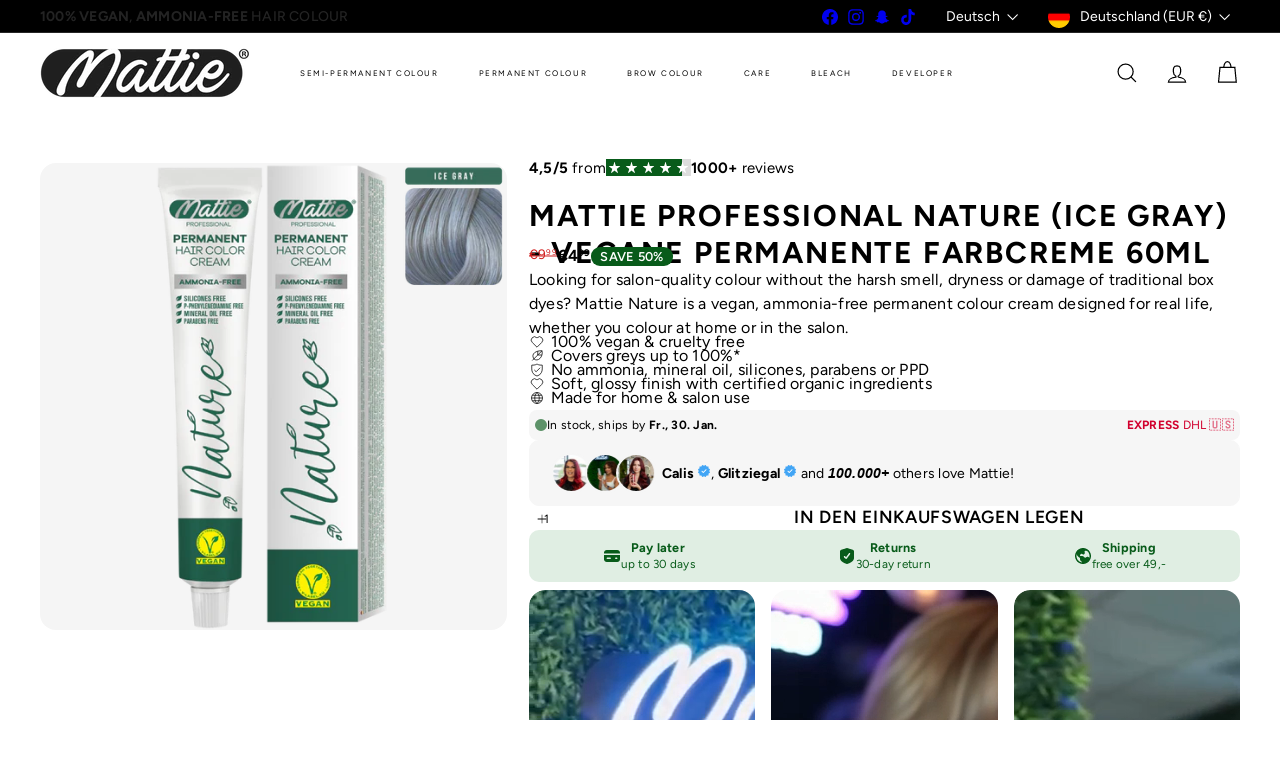

--- FILE ---
content_type: text/html; charset=utf-8
request_url: https://mattiepro.de/products/mattie-professional-nature-ice-gray-vegan-permanent-color-cream-60ml
body_size: 127635
content:
<!doctype html>
<html class="no-js" lang="de" dir="ltr">
  <head>
    <meta charset="utf-8">
    <meta http-equiv="X-UA-Compatible" content="IE=edge,chrome=1">
    <meta name="viewport" content="width=device-width,initial-scale=1">
    <meta name="theme-color" content="">
    <link rel="canonical" href="https://mattiepro.de/products/mattie-professional-nature-ice-gray-vegan-permanent-color-cream-60ml">
    <link rel="preconnect" href="https://fonts.shopifycdn.com" crossorigin>
    <link rel="dns-prefetch" href="https://ajax.googleapis.com">
    <link rel="dns-prefetch" href="https://maps.googleapis.com">
    <link rel="dns-prefetch" href="https://maps.gstatic.com"><link rel="shortcut icon" href="//mattiepro.de/cdn/shop/files/mattie_facivon-2_32x32.png?v=1766928376" type="image/png"><title>Mattie Professional Nature (Ice Gray) - Vegane Permanente Farbcreme 60 &ndash; Mattie Professional | Hair Dye &amp; Care</title>
<meta name="description" content="Mattie Professional Nature - Permanente Farbcreme ist ein ammoniakfrei permanente Haarfarbcreme mit einer exklusiven Formel. Es bietet bis zu 100% Grauhaarabdeckung. Die Kombination speziell entwickelter farbgemolkener Mischungen sorgt für naturgetreue Ergebnisse. Konzentrierte Pigmente und mehr Wirkstoffe versorgen de"><meta property="og:site_name" content="Mattie Professional | Hair Dye &amp; Care">
<meta property="og:url" content="https://mattiepro.de/products/mattie-professional-nature-ice-gray-vegan-permanent-color-cream-60ml">
<meta property="og:title" content="Mattie Professional Nature (Ice Gray) - Vegane Permanente Farbcreme 60ml">
<meta property="og:type" content="product">
<meta property="og:description" content="Mattie Professional Nature - Permanente Farbcreme ist ein ammoniakfrei permanente Haarfarbcreme mit einer exklusiven Formel. Es bietet bis zu 100% Grauhaarabdeckung. Die Kombination speziell entwickelter farbgemolkener Mischungen sorgt für naturgetreue Ergebnisse. Konzentrierte Pigmente und mehr Wirkstoffe versorgen de"><meta property="og:image" content="http://mattiepro.de/cdn/shop/products/MattiePermanenticegrayHairDyeAmmoniaVegan.png?v=1650127921">
  <meta property="og:image:secure_url" content="https://mattiepro.de/cdn/shop/products/MattiePermanenticegrayHairDyeAmmoniaVegan.png?v=1650127921">
  <meta property="og:image:width" content="1000">
  <meta property="og:image:height" content="1000"><meta name="twitter:site" content="@">
<meta name="twitter:card" content="summary_large_image">
<meta name="twitter:title" content="Mattie Professional Nature (Ice Gray) - Vegane Permanente Farbcreme 60ml">
<meta name="twitter:description" content="Mattie Professional Nature - Permanente Farbcreme ist ein ammoniakfrei permanente Haarfarbcreme mit einer exklusiven Formel. Es bietet bis zu 100% Grauhaarabdeckung. Die Kombination speziell entwickelter farbgemolkener Mischungen sorgt für naturgetreue Ergebnisse. Konzentrierte Pigmente und mehr Wirkstoffe versorgen de">
<style data-shopify>:root {
        --product-grid-padding: 12px;
      }</style><script async crossorigin fetchpriority="high" src="/cdn/shopifycloud/importmap-polyfill/es-modules-shim.2.4.0.js"></script>
<script>
      document.documentElement.className = document.documentElement.className.replace('no-js', 'js');

      window.theme = window.theme || {};

      theme.settings = {
        themeName: 'Expanse',
        themeVersion: '8.0.0', // x-release-please-version
      };
    </script><script type="importmap">
{
  "imports": {
    "block.product-buy-buttons.drawers": "//mattiepro.de/cdn/shop/t/18/assets/block.product-buy-buttons.drawers.js?v=143357058838575216011763385862",
    "block.product-buy-buttons.gift-form": "//mattiepro.de/cdn/shop/t/18/assets/block.product-buy-buttons.gift-form.js?v=46785361256357036371763385862",
    "block.product-buy-buttons": "//mattiepro.de/cdn/shop/t/18/assets/block.product-buy-buttons.js?v=72507478919240364931763385862",
    "block.product-buy-buttons.store-availability": "//mattiepro.de/cdn/shop/t/18/assets/block.product-buy-buttons.store-availability.js?v=90760121318270272421763385862",
    "block.product-inventory": "//mattiepro.de/cdn/shop/t/18/assets/block.product-inventory.js?v=20518228087486565811763385862",
    "block.product-price": "//mattiepro.de/cdn/shop/t/18/assets/block.product-price.js?v=35246183459863012841763385862",
    "block.product-title": "//mattiepro.de/cdn/shop/t/18/assets/block.product-title.js?v=124903593559520654341763385862",
    "block.product-variant-picker": "//mattiepro.de/cdn/shop/t/18/assets/block.product-variant-picker.js?v=163711784048792154781763385862",
    "cart.order-note": "//mattiepro.de/cdn/shop/t/18/assets/cart.order-note.js?v=56198602689862001351763385862",
    "element.accordion": "//mattiepro.de/cdn/shop/t/18/assets/element.accordion.js?v=26352719291171277101763385862",
    "element.base-media": "//mattiepro.de/cdn/shop/t/18/assets/element.base-media.js?v=61305152781971747521763385862",
    "element.header-search": "//mattiepro.de/cdn/shop/t/18/assets/element.header-search.js?v=89544545804712572551763385862",
    "element.image.parallax": "//mattiepro.de/cdn/shop/t/18/assets/element.image.parallax.js?v=59188309605188605141763385862",
    "element.map": "//mattiepro.de/cdn/shop/t/18/assets/element.map.js?v=104976426947850234061763385862",
    "element.marquee": "//mattiepro.de/cdn/shop/t/18/assets/element.marquee.js?v=146838365732890290641763385862",
    "element.model": "//mattiepro.de/cdn/shop/t/18/assets/element.model.js?v=104979259955732717291763385862",
    "element.product-recommendations": "//mattiepro.de/cdn/shop/t/18/assets/element.product-recommendations.js?v=92208828216334547371763385862",
    "element.quantity-selector": "//mattiepro.de/cdn/shop/t/18/assets/element.quantity-selector.js?v=68208048201360514121763385862",
    "element.text.rte": "//mattiepro.de/cdn/shop/t/18/assets/element.text.rte.js?v=28194737298593644281763385862",
    "element.theme": "//mattiepro.de/cdn/shop/t/18/assets/element.theme.js?v=79531236870419416191763385862",
    "element.video": "//mattiepro.de/cdn/shop/t/18/assets/element.video.js?v=110560105447302630031763385862",
    "es-module-shims": "//mattiepro.de/cdn/shop/t/18/assets/es-module-shims.min.js?v=3197203922110785981763385862",
    "form.localization.disclosure": "//mattiepro.de/cdn/shop/t/18/assets/form.localization.disclosure.js?v=182459945533096787091763385862",
    "form.predictive-search": "//mattiepro.de/cdn/shop/t/18/assets/form.predictive-search.js?v=16338149262871167711763385862",
    "head.theme-editor": "//mattiepro.de/cdn/shop/t/18/assets/head.theme-editor.js?v=82669915001170288111763385862",
    "header.cart-drawer": "//mattiepro.de/cdn/shop/t/18/assets/header.cart-drawer.js?v=76924253000731865721763385862",
    "header.close-cart": "//mattiepro.de/cdn/shop/t/18/assets/header.close-cart.js?v=111774689337820112111763385862",
    "header.desktop-nav.nav-dropdown": "//mattiepro.de/cdn/shop/t/18/assets/header.desktop-nav.nav-dropdown.js?v=161891049847192907061763385862",
    "header.drawer": "//mattiepro.de/cdn/shop/t/18/assets/header.drawer.js?v=141974290604176436751763385862",
    "header.mobile-nav": "//mattiepro.de/cdn/shop/t/18/assets/header.mobile-nav.js?v=68222097154808643481763385862",
    "header.nav": "//mattiepro.de/cdn/shop/t/18/assets/header.nav.js?v=60474361350033080031763385862",
    "header.toggle-cart": "//mattiepro.de/cdn/shop/t/18/assets/header.toggle-cart.js?v=98854154335626053671763385862",
    "header.toggle-menu": "//mattiepro.de/cdn/shop/t/18/assets/header.toggle-menu.js?v=39506857234317197601763385862",
    "header.toggle-search": "//mattiepro.de/cdn/shop/t/18/assets/header.toggle-search.js?v=158471854237997684391763385862",
    "is-land": "//mattiepro.de/cdn/shop/t/18/assets/is-land.min.js?v=92343381495565747271763385863",
    "list.filter-grid.active-tags": "//mattiepro.de/cdn/shop/t/18/assets/list.filter-grid.active-tags.js?v=95708428777908361691763385863",
    "list.filter-grid.collection-mobile-filters": "//mattiepro.de/cdn/shop/t/18/assets/list.filter-grid.collection-mobile-filters.js?v=63107918996786963331763385863",
    "list.filter-grid.filter-form": "//mattiepro.de/cdn/shop/t/18/assets/list.filter-grid.filter-form.js?v=17067780984386582381763385863",
    "list.filter-grid": "//mattiepro.de/cdn/shop/t/18/assets/list.filter-grid.js?v=101890920840529502621763385863",
    "list.filter-grid.list-filter": "//mattiepro.de/cdn/shop/t/18/assets/list.filter-grid.list-filter.js?v=138701075783354965801763385863",
    "list.filter-grid.mobile-filters-trigger": "//mattiepro.de/cdn/shop/t/18/assets/list.filter-grid.mobile-filters-trigger.js?v=95983497396036638961763385863",
    "list.filter-grid.price-range-text": "//mattiepro.de/cdn/shop/t/18/assets/list.filter-grid.price-range-text.js?v=49452109150009672021763385863",
    "list.filter-grid.price-range": "//mattiepro.de/cdn/shop/t/18/assets/list.filter-grid.price-range.js?v=35983194066026989001763385863",
    "list.filter-grid.sort-by": "//mattiepro.de/cdn/shop/t/18/assets/list.filter-grid.sort-by.js?v=169103206739705814741763385863",
    "list.filter-grid.view-buttons": "//mattiepro.de/cdn/shop/t/18/assets/list.filter-grid.view-buttons.js?v=31923186262704385171763385863",
    "list.product-card.swatches": "//mattiepro.de/cdn/shop/t/18/assets/list.product-card.swatches.js?v=113927694071767406001763385863",
    "module.cart-form": "//mattiepro.de/cdn/shop/t/18/assets/module.cart-form.js?v=94598949188871392541763385863",
    "module.clone-footer": "//mattiepro.de/cdn/shop/t/18/assets/module.clone-footer.js?v=65189253863211222311763385863",
    "module.modal": "//mattiepro.de/cdn/shop/t/18/assets/module.modal.js?v=44527242903564663411763385863",
    "module.slideshow": "//mattiepro.de/cdn/shop/t/18/assets/module.slideshow.js?v=164835195365977764321763385863",
    "overlay.newsletter-reminder": "//mattiepro.de/cdn/shop/t/18/assets/overlay.newsletter-reminder.js?v=76052422197643520471763385863",
    "overlay.quick-add": "//mattiepro.de/cdn/shop/t/18/assets/overlay.quick-add.js?v=20686207342118126761763385863",
    "overlay.quick-shop": "//mattiepro.de/cdn/shop/t/18/assets/overlay.quick-shop.js?v=157739579751739548241763385863",
    "overlay.tool-tip": "//mattiepro.de/cdn/shop/t/18/assets/overlay.tool-tip.js?v=78722916108622987231763385863",
    "overlay.tool-tip.trigger": "//mattiepro.de/cdn/shop/t/18/assets/overlay.tool-tip.trigger.js?v=38823101629727047911763385863",
    "product.add-to-cart": "//mattiepro.de/cdn/shop/t/18/assets/product.add-to-cart.js?v=153565341879909331761763385863",
    "product.gallery": "//mattiepro.de/cdn/shop/t/18/assets/product.gallery.js?v=101937563878297892051763385863",
    "product.gallery.photoswipe": "//mattiepro.de/cdn/shop/t/18/assets/product.gallery.photoswipe.js?v=34264043932858048631763385863",
    "section.advanced-accordion": "//mattiepro.de/cdn/shop/t/18/assets/section.advanced-accordion.js?v=44790911016288138071763385863",
    "section.age-verification-popup": "//mattiepro.de/cdn/shop/t/18/assets/section.age-verification-popup.js?v=58303022586883027081763385863",
    "section.background-image-text": "//mattiepro.de/cdn/shop/t/18/assets/section.background-image-text.js?v=26227350979714212071763385863",
    "section.collection-header": "//mattiepro.de/cdn/shop/t/18/assets/section.collection-header.js?v=52320583960175857641763385863",
    "section.countdown": "//mattiepro.de/cdn/shop/t/18/assets/section.countdown.js?v=75237863181774550081763385863",
    "section.footer": "//mattiepro.de/cdn/shop/t/18/assets/section.footer.js?v=148713697742347807881763385863",
    "section.header": "//mattiepro.de/cdn/shop/t/18/assets/section.header.js?v=13203801188933004421763385863",
    "section.hotspots": "//mattiepro.de/cdn/shop/t/18/assets/section.hotspots.js?v=178007014693575642251763385863",
    "section.image-compare": "//mattiepro.de/cdn/shop/t/18/assets/section.image-compare.js?v=148705783676582583041763385863",
    "section.main-addresses": "//mattiepro.de/cdn/shop/t/18/assets/section.main-addresses.js?v=38269558316828166111763385863",
    "section.main-cart": "//mattiepro.de/cdn/shop/t/18/assets/section.main-cart.js?v=57317533223459346501763385863",
    "section.main-login": "//mattiepro.de/cdn/shop/t/18/assets/section.main-login.js?v=141583384861984065451763385863",
    "section.more-products-vendor": "//mattiepro.de/cdn/shop/t/18/assets/section.more-products-vendor.js?v=8511688544614558571763385863",
    "section.newsletter-popup": "//mattiepro.de/cdn/shop/t/18/assets/section.newsletter-popup.js?v=177313225796357939811763385863",
    "section.password-header": "//mattiepro.de/cdn/shop/t/18/assets/section.password-header.js?v=124471658844228363121763385863",
    "section.recently-viewed": "//mattiepro.de/cdn/shop/t/18/assets/section.recently-viewed.js?v=64031631519373429601763385863",
    "section.testimonials": "//mattiepro.de/cdn/shop/t/18/assets/section.testimonials.js?v=22104849226382439421763385863",
    "section.toolbar.announcement-bar": "//mattiepro.de/cdn/shop/t/18/assets/section.toolbar.announcement-bar.js?v=113790760388345659521763385863",
    "theme": "//mattiepro.de/cdn/shop/t/18/assets/theme.js?v=113616480651186619411763385863",
    "util.a11y": "//mattiepro.de/cdn/shop/t/18/assets/util.a11y.js?v=52391889484665157991763385863",
    "util.ajax-renderer": "//mattiepro.de/cdn/shop/t/18/assets/util.ajax-renderer.js?v=97870815632261419761763385863",
    "util.currency": "//mattiepro.de/cdn/shop/t/18/assets/util.currency.js?v=145317363220411440011763385863",
    "util.editor-events": "//mattiepro.de/cdn/shop/t/18/assets/util.editor-events.js?v=99040249503335390211763385863",
    "util.events": "//mattiepro.de/cdn/shop/t/18/assets/util.events.js?v=72345573757032118991763385863",
    "util.misc": "//mattiepro.de/cdn/shop/t/18/assets/util.misc.js?v=117964846174238173191763385863",
    "util.product-loader": "//mattiepro.de/cdn/shop/t/18/assets/util.product-loader.js?v=71947287259713254281763385863",
    "util.resource-loader": "//mattiepro.de/cdn/shop/t/18/assets/util.resource-loader.js?v=81301169148003274841763385863",
    "util.storage": "//mattiepro.de/cdn/shop/t/18/assets/util.storage.js?v=165714144265540632071763385863",
    "utility.stylesheet": "//mattiepro.de/cdn/shop/t/18/assets/utility.stylesheet.js?v=115421978848924304161763385863",
    "vendor.body-scroll-lock": "//mattiepro.de/cdn/shop/t/18/assets/vendor.body-scroll-lock.js?v=43858629955478570601763385863",
    "vendor.flickity-fade": "//mattiepro.de/cdn/shop/t/18/assets/vendor.flickity-fade.js?v=30199917077759486291763385863",
    "vendor.flickity": "//mattiepro.de/cdn/shop/t/18/assets/vendor.flickity.js?v=145589282352783664051763385863",
    "vendor.in-view": "//mattiepro.de/cdn/shop/t/18/assets/vendor.in-view.js?v=126891093837844970591763385864",
    "vendor.nouislider": "//mattiepro.de/cdn/shop/t/18/assets/vendor.nouislider.js?v=129287890155711085221763385864",
    "vendor.photoswipe-ui-default": "//mattiepro.de/cdn/shop/t/18/assets/vendor.photoswipe-ui-default.min.js?v=73207447096779043641763385864",
    "vendor.photoswipe": "//mattiepro.de/cdn/shop/t/18/assets/vendor.photoswipe.min.js?v=24673779349008835351763385864"
  }
}
</script><script>
  if (!(HTMLScriptElement.supports && HTMLScriptElement.supports('importmap'))) {
    const el = document.createElement('script')
    el.async = true
    el.src = "//mattiepro.de/cdn/shop/t/18/assets/es-module-shims.min.js?v=3197203922110785981763385862"
    document.head.appendChild(el)
  }
</script>
<script type="module" src="//mattiepro.de/cdn/shop/t/18/assets/is-land.min.js?v=92343381495565747271763385863"></script>


<script type="module">
  try {
    const importMap = document.querySelector('script[type="importmap"]')
    const importMapJson = JSON.parse(importMap.textContent)
    const importMapModules = Object.values(importMapJson.imports)
    for (let i = 0; i < importMapModules.length; i++) {
      const link = document.createElement('link')
      link.rel = 'modulepreload'
      link.href = importMapModules[i]
      document.head.appendChild(link)
    }
  } catch (e) {
    console.error(e)
  }
</script>
<script>window.performance && window.performance.mark && window.performance.mark('shopify.content_for_header.start');</script><meta name="google-site-verification" content="BCE2OJF-4BIgK2bUB94d32jVkUxduVC3gUOK96QSziA">
<meta id="shopify-digital-wallet" name="shopify-digital-wallet" content="/54365913275/digital_wallets/dialog">
<meta name="shopify-checkout-api-token" content="a923389956a356a6183d7b780f40d978">
<meta id="in-context-paypal-metadata" data-shop-id="54365913275" data-venmo-supported="false" data-environment="production" data-locale="de_DE" data-paypal-v4="true" data-currency="EUR">
<link rel="alternate" hreflang="x-default" href="https://mattiepro.nl/products/mattie-professional-nature-ice-gray-vegan-permanent-color-cream-60ml">
<link rel="alternate" hreflang="en" href="https://mattiepro.nl/products/mattie-professional-nature-ice-gray-vegan-permanent-color-cream-60ml">
<link rel="alternate" hreflang="nl" href="https://mattiepro.nl/nl/products/mattie-professional-nature-ice-gray-vegan-permanent-color-cream-60ml">
<link rel="alternate" hreflang="en-GB" href="https://mattiepro.co.uk/products/mattie-professional-nature-ice-gray-vegan-permanent-color-cream-60ml">
<link rel="alternate" hreflang="de-DE" href="https://mattiepro.de/products/mattie-professional-nature-ice-gray-vegan-permanent-color-cream-60ml">
<link rel="alternate" hreflang="en-DE" href="https://mattiepro.de/en/products/mattie-professional-nature-ice-gray-vegan-permanent-color-cream-60ml">
<link rel="alternate" hreflang="fr-FR" href="https://mattiepro.fr/products/mattie-professional-nature-ice-gray-vegan-permanent-color-cream-60ml">
<link rel="alternate" hreflang="en-FR" href="https://mattiepro.fr/en/products/mattie-professional-nature-ice-gray-vegan-permanent-color-cream-60ml">
<link rel="alternate" hreflang="de-AT" href="https://mattiepro.at/products/mattie-professional-nature-ice-gray-vegan-permanent-color-cream-60ml">
<link rel="alternate" hreflang="en-AT" href="https://mattiepro.at/en/products/mattie-professional-nature-ice-gray-vegan-permanent-color-cream-60ml">
<link rel="alternate" hreflang="pl-PL" href="https://mattiepro.pl/products/mattie-professional-nature-ice-gray-vegan-permanent-color-cream-60ml">
<link rel="alternate" hreflang="en-PL" href="https://mattiepro.pl/en/products/mattie-professional-nature-ice-gray-vegan-permanent-color-cream-60ml">
<link rel="alternate" hreflang="en-AD" href="https://mattiepro.com/products/mattie-professional-nature-ice-gray-vegan-permanent-color-cream-60ml">
<link rel="alternate" hreflang="pl-AD" href="https://mattiepro.com/pl/products/mattie-professional-nature-ice-gray-vegan-permanent-color-cream-60ml">
<link rel="alternate" hreflang="de-AD" href="https://mattiepro.com/de/products/mattie-professional-nature-ice-gray-vegan-permanent-color-cream-60ml">
<link rel="alternate" hreflang="fr-AD" href="https://mattiepro.com/fr/products/mattie-professional-nature-ice-gray-vegan-permanent-color-cream-60ml">
<link rel="alternate" hreflang="nl-AD" href="https://mattiepro.com/nl/products/mattie-professional-nature-ice-gray-vegan-permanent-color-cream-60ml">
<link rel="alternate" hreflang="en-AL" href="https://mattiepro.com/products/mattie-professional-nature-ice-gray-vegan-permanent-color-cream-60ml">
<link rel="alternate" hreflang="pl-AL" href="https://mattiepro.com/pl/products/mattie-professional-nature-ice-gray-vegan-permanent-color-cream-60ml">
<link rel="alternate" hreflang="de-AL" href="https://mattiepro.com/de/products/mattie-professional-nature-ice-gray-vegan-permanent-color-cream-60ml">
<link rel="alternate" hreflang="fr-AL" href="https://mattiepro.com/fr/products/mattie-professional-nature-ice-gray-vegan-permanent-color-cream-60ml">
<link rel="alternate" hreflang="nl-AL" href="https://mattiepro.com/nl/products/mattie-professional-nature-ice-gray-vegan-permanent-color-cream-60ml">
<link rel="alternate" hreflang="en-AM" href="https://mattiepro.com/products/mattie-professional-nature-ice-gray-vegan-permanent-color-cream-60ml">
<link rel="alternate" hreflang="pl-AM" href="https://mattiepro.com/pl/products/mattie-professional-nature-ice-gray-vegan-permanent-color-cream-60ml">
<link rel="alternate" hreflang="de-AM" href="https://mattiepro.com/de/products/mattie-professional-nature-ice-gray-vegan-permanent-color-cream-60ml">
<link rel="alternate" hreflang="fr-AM" href="https://mattiepro.com/fr/products/mattie-professional-nature-ice-gray-vegan-permanent-color-cream-60ml">
<link rel="alternate" hreflang="nl-AM" href="https://mattiepro.com/nl/products/mattie-professional-nature-ice-gray-vegan-permanent-color-cream-60ml">
<link rel="alternate" hreflang="en-AX" href="https://mattiepro.com/products/mattie-professional-nature-ice-gray-vegan-permanent-color-cream-60ml">
<link rel="alternate" hreflang="pl-AX" href="https://mattiepro.com/pl/products/mattie-professional-nature-ice-gray-vegan-permanent-color-cream-60ml">
<link rel="alternate" hreflang="de-AX" href="https://mattiepro.com/de/products/mattie-professional-nature-ice-gray-vegan-permanent-color-cream-60ml">
<link rel="alternate" hreflang="fr-AX" href="https://mattiepro.com/fr/products/mattie-professional-nature-ice-gray-vegan-permanent-color-cream-60ml">
<link rel="alternate" hreflang="nl-AX" href="https://mattiepro.com/nl/products/mattie-professional-nature-ice-gray-vegan-permanent-color-cream-60ml">
<link rel="alternate" hreflang="en-BA" href="https://mattiepro.com/products/mattie-professional-nature-ice-gray-vegan-permanent-color-cream-60ml">
<link rel="alternate" hreflang="pl-BA" href="https://mattiepro.com/pl/products/mattie-professional-nature-ice-gray-vegan-permanent-color-cream-60ml">
<link rel="alternate" hreflang="de-BA" href="https://mattiepro.com/de/products/mattie-professional-nature-ice-gray-vegan-permanent-color-cream-60ml">
<link rel="alternate" hreflang="fr-BA" href="https://mattiepro.com/fr/products/mattie-professional-nature-ice-gray-vegan-permanent-color-cream-60ml">
<link rel="alternate" hreflang="nl-BA" href="https://mattiepro.com/nl/products/mattie-professional-nature-ice-gray-vegan-permanent-color-cream-60ml">
<link rel="alternate" hreflang="en-BE" href="https://mattiepro.com/products/mattie-professional-nature-ice-gray-vegan-permanent-color-cream-60ml">
<link rel="alternate" hreflang="pl-BE" href="https://mattiepro.com/pl/products/mattie-professional-nature-ice-gray-vegan-permanent-color-cream-60ml">
<link rel="alternate" hreflang="de-BE" href="https://mattiepro.com/de/products/mattie-professional-nature-ice-gray-vegan-permanent-color-cream-60ml">
<link rel="alternate" hreflang="fr-BE" href="https://mattiepro.com/fr/products/mattie-professional-nature-ice-gray-vegan-permanent-color-cream-60ml">
<link rel="alternate" hreflang="nl-BE" href="https://mattiepro.com/nl/products/mattie-professional-nature-ice-gray-vegan-permanent-color-cream-60ml">
<link rel="alternate" hreflang="en-BG" href="https://mattiepro.com/products/mattie-professional-nature-ice-gray-vegan-permanent-color-cream-60ml">
<link rel="alternate" hreflang="pl-BG" href="https://mattiepro.com/pl/products/mattie-professional-nature-ice-gray-vegan-permanent-color-cream-60ml">
<link rel="alternate" hreflang="de-BG" href="https://mattiepro.com/de/products/mattie-professional-nature-ice-gray-vegan-permanent-color-cream-60ml">
<link rel="alternate" hreflang="fr-BG" href="https://mattiepro.com/fr/products/mattie-professional-nature-ice-gray-vegan-permanent-color-cream-60ml">
<link rel="alternate" hreflang="nl-BG" href="https://mattiepro.com/nl/products/mattie-professional-nature-ice-gray-vegan-permanent-color-cream-60ml">
<link rel="alternate" hreflang="en-BY" href="https://mattiepro.com/products/mattie-professional-nature-ice-gray-vegan-permanent-color-cream-60ml">
<link rel="alternate" hreflang="pl-BY" href="https://mattiepro.com/pl/products/mattie-professional-nature-ice-gray-vegan-permanent-color-cream-60ml">
<link rel="alternate" hreflang="de-BY" href="https://mattiepro.com/de/products/mattie-professional-nature-ice-gray-vegan-permanent-color-cream-60ml">
<link rel="alternate" hreflang="fr-BY" href="https://mattiepro.com/fr/products/mattie-professional-nature-ice-gray-vegan-permanent-color-cream-60ml">
<link rel="alternate" hreflang="nl-BY" href="https://mattiepro.com/nl/products/mattie-professional-nature-ice-gray-vegan-permanent-color-cream-60ml">
<link rel="alternate" hreflang="en-CH" href="https://mattiepro.com/products/mattie-professional-nature-ice-gray-vegan-permanent-color-cream-60ml">
<link rel="alternate" hreflang="pl-CH" href="https://mattiepro.com/pl/products/mattie-professional-nature-ice-gray-vegan-permanent-color-cream-60ml">
<link rel="alternate" hreflang="de-CH" href="https://mattiepro.com/de/products/mattie-professional-nature-ice-gray-vegan-permanent-color-cream-60ml">
<link rel="alternate" hreflang="fr-CH" href="https://mattiepro.com/fr/products/mattie-professional-nature-ice-gray-vegan-permanent-color-cream-60ml">
<link rel="alternate" hreflang="nl-CH" href="https://mattiepro.com/nl/products/mattie-professional-nature-ice-gray-vegan-permanent-color-cream-60ml">
<link rel="alternate" hreflang="en-CY" href="https://mattiepro.com/products/mattie-professional-nature-ice-gray-vegan-permanent-color-cream-60ml">
<link rel="alternate" hreflang="pl-CY" href="https://mattiepro.com/pl/products/mattie-professional-nature-ice-gray-vegan-permanent-color-cream-60ml">
<link rel="alternate" hreflang="de-CY" href="https://mattiepro.com/de/products/mattie-professional-nature-ice-gray-vegan-permanent-color-cream-60ml">
<link rel="alternate" hreflang="fr-CY" href="https://mattiepro.com/fr/products/mattie-professional-nature-ice-gray-vegan-permanent-color-cream-60ml">
<link rel="alternate" hreflang="nl-CY" href="https://mattiepro.com/nl/products/mattie-professional-nature-ice-gray-vegan-permanent-color-cream-60ml">
<link rel="alternate" hreflang="en-CZ" href="https://mattiepro.com/products/mattie-professional-nature-ice-gray-vegan-permanent-color-cream-60ml">
<link rel="alternate" hreflang="pl-CZ" href="https://mattiepro.com/pl/products/mattie-professional-nature-ice-gray-vegan-permanent-color-cream-60ml">
<link rel="alternate" hreflang="de-CZ" href="https://mattiepro.com/de/products/mattie-professional-nature-ice-gray-vegan-permanent-color-cream-60ml">
<link rel="alternate" hreflang="fr-CZ" href="https://mattiepro.com/fr/products/mattie-professional-nature-ice-gray-vegan-permanent-color-cream-60ml">
<link rel="alternate" hreflang="nl-CZ" href="https://mattiepro.com/nl/products/mattie-professional-nature-ice-gray-vegan-permanent-color-cream-60ml">
<link rel="alternate" hreflang="en-DK" href="https://mattiepro.com/products/mattie-professional-nature-ice-gray-vegan-permanent-color-cream-60ml">
<link rel="alternate" hreflang="pl-DK" href="https://mattiepro.com/pl/products/mattie-professional-nature-ice-gray-vegan-permanent-color-cream-60ml">
<link rel="alternate" hreflang="de-DK" href="https://mattiepro.com/de/products/mattie-professional-nature-ice-gray-vegan-permanent-color-cream-60ml">
<link rel="alternate" hreflang="fr-DK" href="https://mattiepro.com/fr/products/mattie-professional-nature-ice-gray-vegan-permanent-color-cream-60ml">
<link rel="alternate" hreflang="nl-DK" href="https://mattiepro.com/nl/products/mattie-professional-nature-ice-gray-vegan-permanent-color-cream-60ml">
<link rel="alternate" hreflang="en-EE" href="https://mattiepro.com/products/mattie-professional-nature-ice-gray-vegan-permanent-color-cream-60ml">
<link rel="alternate" hreflang="pl-EE" href="https://mattiepro.com/pl/products/mattie-professional-nature-ice-gray-vegan-permanent-color-cream-60ml">
<link rel="alternate" hreflang="de-EE" href="https://mattiepro.com/de/products/mattie-professional-nature-ice-gray-vegan-permanent-color-cream-60ml">
<link rel="alternate" hreflang="fr-EE" href="https://mattiepro.com/fr/products/mattie-professional-nature-ice-gray-vegan-permanent-color-cream-60ml">
<link rel="alternate" hreflang="nl-EE" href="https://mattiepro.com/nl/products/mattie-professional-nature-ice-gray-vegan-permanent-color-cream-60ml">
<link rel="alternate" hreflang="en-ES" href="https://mattiepro.com/products/mattie-professional-nature-ice-gray-vegan-permanent-color-cream-60ml">
<link rel="alternate" hreflang="pl-ES" href="https://mattiepro.com/pl/products/mattie-professional-nature-ice-gray-vegan-permanent-color-cream-60ml">
<link rel="alternate" hreflang="de-ES" href="https://mattiepro.com/de/products/mattie-professional-nature-ice-gray-vegan-permanent-color-cream-60ml">
<link rel="alternate" hreflang="fr-ES" href="https://mattiepro.com/fr/products/mattie-professional-nature-ice-gray-vegan-permanent-color-cream-60ml">
<link rel="alternate" hreflang="nl-ES" href="https://mattiepro.com/nl/products/mattie-professional-nature-ice-gray-vegan-permanent-color-cream-60ml">
<link rel="alternate" hreflang="en-FI" href="https://mattiepro.com/products/mattie-professional-nature-ice-gray-vegan-permanent-color-cream-60ml">
<link rel="alternate" hreflang="pl-FI" href="https://mattiepro.com/pl/products/mattie-professional-nature-ice-gray-vegan-permanent-color-cream-60ml">
<link rel="alternate" hreflang="de-FI" href="https://mattiepro.com/de/products/mattie-professional-nature-ice-gray-vegan-permanent-color-cream-60ml">
<link rel="alternate" hreflang="fr-FI" href="https://mattiepro.com/fr/products/mattie-professional-nature-ice-gray-vegan-permanent-color-cream-60ml">
<link rel="alternate" hreflang="nl-FI" href="https://mattiepro.com/nl/products/mattie-professional-nature-ice-gray-vegan-permanent-color-cream-60ml">
<link rel="alternate" hreflang="en-FO" href="https://mattiepro.com/products/mattie-professional-nature-ice-gray-vegan-permanent-color-cream-60ml">
<link rel="alternate" hreflang="pl-FO" href="https://mattiepro.com/pl/products/mattie-professional-nature-ice-gray-vegan-permanent-color-cream-60ml">
<link rel="alternate" hreflang="de-FO" href="https://mattiepro.com/de/products/mattie-professional-nature-ice-gray-vegan-permanent-color-cream-60ml">
<link rel="alternate" hreflang="fr-FO" href="https://mattiepro.com/fr/products/mattie-professional-nature-ice-gray-vegan-permanent-color-cream-60ml">
<link rel="alternate" hreflang="nl-FO" href="https://mattiepro.com/nl/products/mattie-professional-nature-ice-gray-vegan-permanent-color-cream-60ml">
<link rel="alternate" hreflang="en-GE" href="https://mattiepro.com/products/mattie-professional-nature-ice-gray-vegan-permanent-color-cream-60ml">
<link rel="alternate" hreflang="pl-GE" href="https://mattiepro.com/pl/products/mattie-professional-nature-ice-gray-vegan-permanent-color-cream-60ml">
<link rel="alternate" hreflang="de-GE" href="https://mattiepro.com/de/products/mattie-professional-nature-ice-gray-vegan-permanent-color-cream-60ml">
<link rel="alternate" hreflang="fr-GE" href="https://mattiepro.com/fr/products/mattie-professional-nature-ice-gray-vegan-permanent-color-cream-60ml">
<link rel="alternate" hreflang="nl-GE" href="https://mattiepro.com/nl/products/mattie-professional-nature-ice-gray-vegan-permanent-color-cream-60ml">
<link rel="alternate" hreflang="en-GG" href="https://mattiepro.com/products/mattie-professional-nature-ice-gray-vegan-permanent-color-cream-60ml">
<link rel="alternate" hreflang="pl-GG" href="https://mattiepro.com/pl/products/mattie-professional-nature-ice-gray-vegan-permanent-color-cream-60ml">
<link rel="alternate" hreflang="de-GG" href="https://mattiepro.com/de/products/mattie-professional-nature-ice-gray-vegan-permanent-color-cream-60ml">
<link rel="alternate" hreflang="fr-GG" href="https://mattiepro.com/fr/products/mattie-professional-nature-ice-gray-vegan-permanent-color-cream-60ml">
<link rel="alternate" hreflang="nl-GG" href="https://mattiepro.com/nl/products/mattie-professional-nature-ice-gray-vegan-permanent-color-cream-60ml">
<link rel="alternate" hreflang="en-GI" href="https://mattiepro.com/products/mattie-professional-nature-ice-gray-vegan-permanent-color-cream-60ml">
<link rel="alternate" hreflang="pl-GI" href="https://mattiepro.com/pl/products/mattie-professional-nature-ice-gray-vegan-permanent-color-cream-60ml">
<link rel="alternate" hreflang="de-GI" href="https://mattiepro.com/de/products/mattie-professional-nature-ice-gray-vegan-permanent-color-cream-60ml">
<link rel="alternate" hreflang="fr-GI" href="https://mattiepro.com/fr/products/mattie-professional-nature-ice-gray-vegan-permanent-color-cream-60ml">
<link rel="alternate" hreflang="nl-GI" href="https://mattiepro.com/nl/products/mattie-professional-nature-ice-gray-vegan-permanent-color-cream-60ml">
<link rel="alternate" hreflang="en-GL" href="https://mattiepro.com/products/mattie-professional-nature-ice-gray-vegan-permanent-color-cream-60ml">
<link rel="alternate" hreflang="pl-GL" href="https://mattiepro.com/pl/products/mattie-professional-nature-ice-gray-vegan-permanent-color-cream-60ml">
<link rel="alternate" hreflang="de-GL" href="https://mattiepro.com/de/products/mattie-professional-nature-ice-gray-vegan-permanent-color-cream-60ml">
<link rel="alternate" hreflang="fr-GL" href="https://mattiepro.com/fr/products/mattie-professional-nature-ice-gray-vegan-permanent-color-cream-60ml">
<link rel="alternate" hreflang="nl-GL" href="https://mattiepro.com/nl/products/mattie-professional-nature-ice-gray-vegan-permanent-color-cream-60ml">
<link rel="alternate" hreflang="en-GP" href="https://mattiepro.com/products/mattie-professional-nature-ice-gray-vegan-permanent-color-cream-60ml">
<link rel="alternate" hreflang="pl-GP" href="https://mattiepro.com/pl/products/mattie-professional-nature-ice-gray-vegan-permanent-color-cream-60ml">
<link rel="alternate" hreflang="de-GP" href="https://mattiepro.com/de/products/mattie-professional-nature-ice-gray-vegan-permanent-color-cream-60ml">
<link rel="alternate" hreflang="fr-GP" href="https://mattiepro.com/fr/products/mattie-professional-nature-ice-gray-vegan-permanent-color-cream-60ml">
<link rel="alternate" hreflang="nl-GP" href="https://mattiepro.com/nl/products/mattie-professional-nature-ice-gray-vegan-permanent-color-cream-60ml">
<link rel="alternate" hreflang="en-GR" href="https://mattiepro.com/products/mattie-professional-nature-ice-gray-vegan-permanent-color-cream-60ml">
<link rel="alternate" hreflang="pl-GR" href="https://mattiepro.com/pl/products/mattie-professional-nature-ice-gray-vegan-permanent-color-cream-60ml">
<link rel="alternate" hreflang="de-GR" href="https://mattiepro.com/de/products/mattie-professional-nature-ice-gray-vegan-permanent-color-cream-60ml">
<link rel="alternate" hreflang="fr-GR" href="https://mattiepro.com/fr/products/mattie-professional-nature-ice-gray-vegan-permanent-color-cream-60ml">
<link rel="alternate" hreflang="nl-GR" href="https://mattiepro.com/nl/products/mattie-professional-nature-ice-gray-vegan-permanent-color-cream-60ml">
<link rel="alternate" hreflang="en-HR" href="https://mattiepro.com/products/mattie-professional-nature-ice-gray-vegan-permanent-color-cream-60ml">
<link rel="alternate" hreflang="pl-HR" href="https://mattiepro.com/pl/products/mattie-professional-nature-ice-gray-vegan-permanent-color-cream-60ml">
<link rel="alternate" hreflang="de-HR" href="https://mattiepro.com/de/products/mattie-professional-nature-ice-gray-vegan-permanent-color-cream-60ml">
<link rel="alternate" hreflang="fr-HR" href="https://mattiepro.com/fr/products/mattie-professional-nature-ice-gray-vegan-permanent-color-cream-60ml">
<link rel="alternate" hreflang="nl-HR" href="https://mattiepro.com/nl/products/mattie-professional-nature-ice-gray-vegan-permanent-color-cream-60ml">
<link rel="alternate" hreflang="en-HU" href="https://mattiepro.com/products/mattie-professional-nature-ice-gray-vegan-permanent-color-cream-60ml">
<link rel="alternate" hreflang="pl-HU" href="https://mattiepro.com/pl/products/mattie-professional-nature-ice-gray-vegan-permanent-color-cream-60ml">
<link rel="alternate" hreflang="de-HU" href="https://mattiepro.com/de/products/mattie-professional-nature-ice-gray-vegan-permanent-color-cream-60ml">
<link rel="alternate" hreflang="fr-HU" href="https://mattiepro.com/fr/products/mattie-professional-nature-ice-gray-vegan-permanent-color-cream-60ml">
<link rel="alternate" hreflang="nl-HU" href="https://mattiepro.com/nl/products/mattie-professional-nature-ice-gray-vegan-permanent-color-cream-60ml">
<link rel="alternate" hreflang="en-IE" href="https://mattiepro.com/products/mattie-professional-nature-ice-gray-vegan-permanent-color-cream-60ml">
<link rel="alternate" hreflang="pl-IE" href="https://mattiepro.com/pl/products/mattie-professional-nature-ice-gray-vegan-permanent-color-cream-60ml">
<link rel="alternate" hreflang="de-IE" href="https://mattiepro.com/de/products/mattie-professional-nature-ice-gray-vegan-permanent-color-cream-60ml">
<link rel="alternate" hreflang="fr-IE" href="https://mattiepro.com/fr/products/mattie-professional-nature-ice-gray-vegan-permanent-color-cream-60ml">
<link rel="alternate" hreflang="nl-IE" href="https://mattiepro.com/nl/products/mattie-professional-nature-ice-gray-vegan-permanent-color-cream-60ml">
<link rel="alternate" hreflang="en-IM" href="https://mattiepro.com/products/mattie-professional-nature-ice-gray-vegan-permanent-color-cream-60ml">
<link rel="alternate" hreflang="pl-IM" href="https://mattiepro.com/pl/products/mattie-professional-nature-ice-gray-vegan-permanent-color-cream-60ml">
<link rel="alternate" hreflang="de-IM" href="https://mattiepro.com/de/products/mattie-professional-nature-ice-gray-vegan-permanent-color-cream-60ml">
<link rel="alternate" hreflang="fr-IM" href="https://mattiepro.com/fr/products/mattie-professional-nature-ice-gray-vegan-permanent-color-cream-60ml">
<link rel="alternate" hreflang="nl-IM" href="https://mattiepro.com/nl/products/mattie-professional-nature-ice-gray-vegan-permanent-color-cream-60ml">
<link rel="alternate" hreflang="en-IS" href="https://mattiepro.com/products/mattie-professional-nature-ice-gray-vegan-permanent-color-cream-60ml">
<link rel="alternate" hreflang="pl-IS" href="https://mattiepro.com/pl/products/mattie-professional-nature-ice-gray-vegan-permanent-color-cream-60ml">
<link rel="alternate" hreflang="de-IS" href="https://mattiepro.com/de/products/mattie-professional-nature-ice-gray-vegan-permanent-color-cream-60ml">
<link rel="alternate" hreflang="fr-IS" href="https://mattiepro.com/fr/products/mattie-professional-nature-ice-gray-vegan-permanent-color-cream-60ml">
<link rel="alternate" hreflang="nl-IS" href="https://mattiepro.com/nl/products/mattie-professional-nature-ice-gray-vegan-permanent-color-cream-60ml">
<link rel="alternate" hreflang="en-IT" href="https://mattiepro.com/products/mattie-professional-nature-ice-gray-vegan-permanent-color-cream-60ml">
<link rel="alternate" hreflang="pl-IT" href="https://mattiepro.com/pl/products/mattie-professional-nature-ice-gray-vegan-permanent-color-cream-60ml">
<link rel="alternate" hreflang="de-IT" href="https://mattiepro.com/de/products/mattie-professional-nature-ice-gray-vegan-permanent-color-cream-60ml">
<link rel="alternate" hreflang="fr-IT" href="https://mattiepro.com/fr/products/mattie-professional-nature-ice-gray-vegan-permanent-color-cream-60ml">
<link rel="alternate" hreflang="nl-IT" href="https://mattiepro.com/nl/products/mattie-professional-nature-ice-gray-vegan-permanent-color-cream-60ml">
<link rel="alternate" hreflang="en-JE" href="https://mattiepro.com/products/mattie-professional-nature-ice-gray-vegan-permanent-color-cream-60ml">
<link rel="alternate" hreflang="pl-JE" href="https://mattiepro.com/pl/products/mattie-professional-nature-ice-gray-vegan-permanent-color-cream-60ml">
<link rel="alternate" hreflang="de-JE" href="https://mattiepro.com/de/products/mattie-professional-nature-ice-gray-vegan-permanent-color-cream-60ml">
<link rel="alternate" hreflang="fr-JE" href="https://mattiepro.com/fr/products/mattie-professional-nature-ice-gray-vegan-permanent-color-cream-60ml">
<link rel="alternate" hreflang="nl-JE" href="https://mattiepro.com/nl/products/mattie-professional-nature-ice-gray-vegan-permanent-color-cream-60ml">
<link rel="alternate" hreflang="en-LI" href="https://mattiepro.com/products/mattie-professional-nature-ice-gray-vegan-permanent-color-cream-60ml">
<link rel="alternate" hreflang="pl-LI" href="https://mattiepro.com/pl/products/mattie-professional-nature-ice-gray-vegan-permanent-color-cream-60ml">
<link rel="alternate" hreflang="de-LI" href="https://mattiepro.com/de/products/mattie-professional-nature-ice-gray-vegan-permanent-color-cream-60ml">
<link rel="alternate" hreflang="fr-LI" href="https://mattiepro.com/fr/products/mattie-professional-nature-ice-gray-vegan-permanent-color-cream-60ml">
<link rel="alternate" hreflang="nl-LI" href="https://mattiepro.com/nl/products/mattie-professional-nature-ice-gray-vegan-permanent-color-cream-60ml">
<link rel="alternate" hreflang="en-LT" href="https://mattiepro.com/products/mattie-professional-nature-ice-gray-vegan-permanent-color-cream-60ml">
<link rel="alternate" hreflang="pl-LT" href="https://mattiepro.com/pl/products/mattie-professional-nature-ice-gray-vegan-permanent-color-cream-60ml">
<link rel="alternate" hreflang="de-LT" href="https://mattiepro.com/de/products/mattie-professional-nature-ice-gray-vegan-permanent-color-cream-60ml">
<link rel="alternate" hreflang="fr-LT" href="https://mattiepro.com/fr/products/mattie-professional-nature-ice-gray-vegan-permanent-color-cream-60ml">
<link rel="alternate" hreflang="nl-LT" href="https://mattiepro.com/nl/products/mattie-professional-nature-ice-gray-vegan-permanent-color-cream-60ml">
<link rel="alternate" hreflang="en-LU" href="https://mattiepro.com/products/mattie-professional-nature-ice-gray-vegan-permanent-color-cream-60ml">
<link rel="alternate" hreflang="pl-LU" href="https://mattiepro.com/pl/products/mattie-professional-nature-ice-gray-vegan-permanent-color-cream-60ml">
<link rel="alternate" hreflang="de-LU" href="https://mattiepro.com/de/products/mattie-professional-nature-ice-gray-vegan-permanent-color-cream-60ml">
<link rel="alternate" hreflang="fr-LU" href="https://mattiepro.com/fr/products/mattie-professional-nature-ice-gray-vegan-permanent-color-cream-60ml">
<link rel="alternate" hreflang="nl-LU" href="https://mattiepro.com/nl/products/mattie-professional-nature-ice-gray-vegan-permanent-color-cream-60ml">
<link rel="alternate" hreflang="en-LV" href="https://mattiepro.com/products/mattie-professional-nature-ice-gray-vegan-permanent-color-cream-60ml">
<link rel="alternate" hreflang="pl-LV" href="https://mattiepro.com/pl/products/mattie-professional-nature-ice-gray-vegan-permanent-color-cream-60ml">
<link rel="alternate" hreflang="de-LV" href="https://mattiepro.com/de/products/mattie-professional-nature-ice-gray-vegan-permanent-color-cream-60ml">
<link rel="alternate" hreflang="fr-LV" href="https://mattiepro.com/fr/products/mattie-professional-nature-ice-gray-vegan-permanent-color-cream-60ml">
<link rel="alternate" hreflang="nl-LV" href="https://mattiepro.com/nl/products/mattie-professional-nature-ice-gray-vegan-permanent-color-cream-60ml">
<link rel="alternate" hreflang="en-MC" href="https://mattiepro.com/products/mattie-professional-nature-ice-gray-vegan-permanent-color-cream-60ml">
<link rel="alternate" hreflang="pl-MC" href="https://mattiepro.com/pl/products/mattie-professional-nature-ice-gray-vegan-permanent-color-cream-60ml">
<link rel="alternate" hreflang="de-MC" href="https://mattiepro.com/de/products/mattie-professional-nature-ice-gray-vegan-permanent-color-cream-60ml">
<link rel="alternate" hreflang="fr-MC" href="https://mattiepro.com/fr/products/mattie-professional-nature-ice-gray-vegan-permanent-color-cream-60ml">
<link rel="alternate" hreflang="nl-MC" href="https://mattiepro.com/nl/products/mattie-professional-nature-ice-gray-vegan-permanent-color-cream-60ml">
<link rel="alternate" hreflang="en-MD" href="https://mattiepro.com/products/mattie-professional-nature-ice-gray-vegan-permanent-color-cream-60ml">
<link rel="alternate" hreflang="pl-MD" href="https://mattiepro.com/pl/products/mattie-professional-nature-ice-gray-vegan-permanent-color-cream-60ml">
<link rel="alternate" hreflang="de-MD" href="https://mattiepro.com/de/products/mattie-professional-nature-ice-gray-vegan-permanent-color-cream-60ml">
<link rel="alternate" hreflang="fr-MD" href="https://mattiepro.com/fr/products/mattie-professional-nature-ice-gray-vegan-permanent-color-cream-60ml">
<link rel="alternate" hreflang="nl-MD" href="https://mattiepro.com/nl/products/mattie-professional-nature-ice-gray-vegan-permanent-color-cream-60ml">
<link rel="alternate" hreflang="en-ME" href="https://mattiepro.com/products/mattie-professional-nature-ice-gray-vegan-permanent-color-cream-60ml">
<link rel="alternate" hreflang="pl-ME" href="https://mattiepro.com/pl/products/mattie-professional-nature-ice-gray-vegan-permanent-color-cream-60ml">
<link rel="alternate" hreflang="de-ME" href="https://mattiepro.com/de/products/mattie-professional-nature-ice-gray-vegan-permanent-color-cream-60ml">
<link rel="alternate" hreflang="fr-ME" href="https://mattiepro.com/fr/products/mattie-professional-nature-ice-gray-vegan-permanent-color-cream-60ml">
<link rel="alternate" hreflang="nl-ME" href="https://mattiepro.com/nl/products/mattie-professional-nature-ice-gray-vegan-permanent-color-cream-60ml">
<link rel="alternate" hreflang="en-MK" href="https://mattiepro.com/products/mattie-professional-nature-ice-gray-vegan-permanent-color-cream-60ml">
<link rel="alternate" hreflang="pl-MK" href="https://mattiepro.com/pl/products/mattie-professional-nature-ice-gray-vegan-permanent-color-cream-60ml">
<link rel="alternate" hreflang="de-MK" href="https://mattiepro.com/de/products/mattie-professional-nature-ice-gray-vegan-permanent-color-cream-60ml">
<link rel="alternate" hreflang="fr-MK" href="https://mattiepro.com/fr/products/mattie-professional-nature-ice-gray-vegan-permanent-color-cream-60ml">
<link rel="alternate" hreflang="nl-MK" href="https://mattiepro.com/nl/products/mattie-professional-nature-ice-gray-vegan-permanent-color-cream-60ml">
<link rel="alternate" hreflang="en-MT" href="https://mattiepro.com/products/mattie-professional-nature-ice-gray-vegan-permanent-color-cream-60ml">
<link rel="alternate" hreflang="pl-MT" href="https://mattiepro.com/pl/products/mattie-professional-nature-ice-gray-vegan-permanent-color-cream-60ml">
<link rel="alternate" hreflang="de-MT" href="https://mattiepro.com/de/products/mattie-professional-nature-ice-gray-vegan-permanent-color-cream-60ml">
<link rel="alternate" hreflang="fr-MT" href="https://mattiepro.com/fr/products/mattie-professional-nature-ice-gray-vegan-permanent-color-cream-60ml">
<link rel="alternate" hreflang="nl-MT" href="https://mattiepro.com/nl/products/mattie-professional-nature-ice-gray-vegan-permanent-color-cream-60ml">
<link rel="alternate" hreflang="en-NO" href="https://mattiepro.com/products/mattie-professional-nature-ice-gray-vegan-permanent-color-cream-60ml">
<link rel="alternate" hreflang="pl-NO" href="https://mattiepro.com/pl/products/mattie-professional-nature-ice-gray-vegan-permanent-color-cream-60ml">
<link rel="alternate" hreflang="de-NO" href="https://mattiepro.com/de/products/mattie-professional-nature-ice-gray-vegan-permanent-color-cream-60ml">
<link rel="alternate" hreflang="fr-NO" href="https://mattiepro.com/fr/products/mattie-professional-nature-ice-gray-vegan-permanent-color-cream-60ml">
<link rel="alternate" hreflang="nl-NO" href="https://mattiepro.com/nl/products/mattie-professional-nature-ice-gray-vegan-permanent-color-cream-60ml">
<link rel="alternate" hreflang="en-PT" href="https://mattiepro.com/products/mattie-professional-nature-ice-gray-vegan-permanent-color-cream-60ml">
<link rel="alternate" hreflang="pl-PT" href="https://mattiepro.com/pl/products/mattie-professional-nature-ice-gray-vegan-permanent-color-cream-60ml">
<link rel="alternate" hreflang="de-PT" href="https://mattiepro.com/de/products/mattie-professional-nature-ice-gray-vegan-permanent-color-cream-60ml">
<link rel="alternate" hreflang="fr-PT" href="https://mattiepro.com/fr/products/mattie-professional-nature-ice-gray-vegan-permanent-color-cream-60ml">
<link rel="alternate" hreflang="nl-PT" href="https://mattiepro.com/nl/products/mattie-professional-nature-ice-gray-vegan-permanent-color-cream-60ml">
<link rel="alternate" hreflang="en-RE" href="https://mattiepro.com/products/mattie-professional-nature-ice-gray-vegan-permanent-color-cream-60ml">
<link rel="alternate" hreflang="pl-RE" href="https://mattiepro.com/pl/products/mattie-professional-nature-ice-gray-vegan-permanent-color-cream-60ml">
<link rel="alternate" hreflang="de-RE" href="https://mattiepro.com/de/products/mattie-professional-nature-ice-gray-vegan-permanent-color-cream-60ml">
<link rel="alternate" hreflang="fr-RE" href="https://mattiepro.com/fr/products/mattie-professional-nature-ice-gray-vegan-permanent-color-cream-60ml">
<link rel="alternate" hreflang="nl-RE" href="https://mattiepro.com/nl/products/mattie-professional-nature-ice-gray-vegan-permanent-color-cream-60ml">
<link rel="alternate" hreflang="en-RO" href="https://mattiepro.com/products/mattie-professional-nature-ice-gray-vegan-permanent-color-cream-60ml">
<link rel="alternate" hreflang="pl-RO" href="https://mattiepro.com/pl/products/mattie-professional-nature-ice-gray-vegan-permanent-color-cream-60ml">
<link rel="alternate" hreflang="de-RO" href="https://mattiepro.com/de/products/mattie-professional-nature-ice-gray-vegan-permanent-color-cream-60ml">
<link rel="alternate" hreflang="fr-RO" href="https://mattiepro.com/fr/products/mattie-professional-nature-ice-gray-vegan-permanent-color-cream-60ml">
<link rel="alternate" hreflang="nl-RO" href="https://mattiepro.com/nl/products/mattie-professional-nature-ice-gray-vegan-permanent-color-cream-60ml">
<link rel="alternate" hreflang="en-RS" href="https://mattiepro.com/products/mattie-professional-nature-ice-gray-vegan-permanent-color-cream-60ml">
<link rel="alternate" hreflang="pl-RS" href="https://mattiepro.com/pl/products/mattie-professional-nature-ice-gray-vegan-permanent-color-cream-60ml">
<link rel="alternate" hreflang="de-RS" href="https://mattiepro.com/de/products/mattie-professional-nature-ice-gray-vegan-permanent-color-cream-60ml">
<link rel="alternate" hreflang="fr-RS" href="https://mattiepro.com/fr/products/mattie-professional-nature-ice-gray-vegan-permanent-color-cream-60ml">
<link rel="alternate" hreflang="nl-RS" href="https://mattiepro.com/nl/products/mattie-professional-nature-ice-gray-vegan-permanent-color-cream-60ml">
<link rel="alternate" hreflang="en-SE" href="https://mattiepro.com/products/mattie-professional-nature-ice-gray-vegan-permanent-color-cream-60ml">
<link rel="alternate" hreflang="pl-SE" href="https://mattiepro.com/pl/products/mattie-professional-nature-ice-gray-vegan-permanent-color-cream-60ml">
<link rel="alternate" hreflang="de-SE" href="https://mattiepro.com/de/products/mattie-professional-nature-ice-gray-vegan-permanent-color-cream-60ml">
<link rel="alternate" hreflang="fr-SE" href="https://mattiepro.com/fr/products/mattie-professional-nature-ice-gray-vegan-permanent-color-cream-60ml">
<link rel="alternate" hreflang="nl-SE" href="https://mattiepro.com/nl/products/mattie-professional-nature-ice-gray-vegan-permanent-color-cream-60ml">
<link rel="alternate" hreflang="en-SI" href="https://mattiepro.com/products/mattie-professional-nature-ice-gray-vegan-permanent-color-cream-60ml">
<link rel="alternate" hreflang="pl-SI" href="https://mattiepro.com/pl/products/mattie-professional-nature-ice-gray-vegan-permanent-color-cream-60ml">
<link rel="alternate" hreflang="de-SI" href="https://mattiepro.com/de/products/mattie-professional-nature-ice-gray-vegan-permanent-color-cream-60ml">
<link rel="alternate" hreflang="fr-SI" href="https://mattiepro.com/fr/products/mattie-professional-nature-ice-gray-vegan-permanent-color-cream-60ml">
<link rel="alternate" hreflang="nl-SI" href="https://mattiepro.com/nl/products/mattie-professional-nature-ice-gray-vegan-permanent-color-cream-60ml">
<link rel="alternate" hreflang="en-SJ" href="https://mattiepro.com/products/mattie-professional-nature-ice-gray-vegan-permanent-color-cream-60ml">
<link rel="alternate" hreflang="pl-SJ" href="https://mattiepro.com/pl/products/mattie-professional-nature-ice-gray-vegan-permanent-color-cream-60ml">
<link rel="alternate" hreflang="de-SJ" href="https://mattiepro.com/de/products/mattie-professional-nature-ice-gray-vegan-permanent-color-cream-60ml">
<link rel="alternate" hreflang="fr-SJ" href="https://mattiepro.com/fr/products/mattie-professional-nature-ice-gray-vegan-permanent-color-cream-60ml">
<link rel="alternate" hreflang="nl-SJ" href="https://mattiepro.com/nl/products/mattie-professional-nature-ice-gray-vegan-permanent-color-cream-60ml">
<link rel="alternate" hreflang="en-SK" href="https://mattiepro.com/products/mattie-professional-nature-ice-gray-vegan-permanent-color-cream-60ml">
<link rel="alternate" hreflang="pl-SK" href="https://mattiepro.com/pl/products/mattie-professional-nature-ice-gray-vegan-permanent-color-cream-60ml">
<link rel="alternate" hreflang="de-SK" href="https://mattiepro.com/de/products/mattie-professional-nature-ice-gray-vegan-permanent-color-cream-60ml">
<link rel="alternate" hreflang="fr-SK" href="https://mattiepro.com/fr/products/mattie-professional-nature-ice-gray-vegan-permanent-color-cream-60ml">
<link rel="alternate" hreflang="nl-SK" href="https://mattiepro.com/nl/products/mattie-professional-nature-ice-gray-vegan-permanent-color-cream-60ml">
<link rel="alternate" hreflang="en-SM" href="https://mattiepro.com/products/mattie-professional-nature-ice-gray-vegan-permanent-color-cream-60ml">
<link rel="alternate" hreflang="pl-SM" href="https://mattiepro.com/pl/products/mattie-professional-nature-ice-gray-vegan-permanent-color-cream-60ml">
<link rel="alternate" hreflang="de-SM" href="https://mattiepro.com/de/products/mattie-professional-nature-ice-gray-vegan-permanent-color-cream-60ml">
<link rel="alternate" hreflang="fr-SM" href="https://mattiepro.com/fr/products/mattie-professional-nature-ice-gray-vegan-permanent-color-cream-60ml">
<link rel="alternate" hreflang="nl-SM" href="https://mattiepro.com/nl/products/mattie-professional-nature-ice-gray-vegan-permanent-color-cream-60ml">
<link rel="alternate" hreflang="en-TR" href="https://mattiepro.com/products/mattie-professional-nature-ice-gray-vegan-permanent-color-cream-60ml">
<link rel="alternate" hreflang="pl-TR" href="https://mattiepro.com/pl/products/mattie-professional-nature-ice-gray-vegan-permanent-color-cream-60ml">
<link rel="alternate" hreflang="de-TR" href="https://mattiepro.com/de/products/mattie-professional-nature-ice-gray-vegan-permanent-color-cream-60ml">
<link rel="alternate" hreflang="fr-TR" href="https://mattiepro.com/fr/products/mattie-professional-nature-ice-gray-vegan-permanent-color-cream-60ml">
<link rel="alternate" hreflang="nl-TR" href="https://mattiepro.com/nl/products/mattie-professional-nature-ice-gray-vegan-permanent-color-cream-60ml">
<link rel="alternate" hreflang="en-UA" href="https://mattiepro.com/products/mattie-professional-nature-ice-gray-vegan-permanent-color-cream-60ml">
<link rel="alternate" hreflang="pl-UA" href="https://mattiepro.com/pl/products/mattie-professional-nature-ice-gray-vegan-permanent-color-cream-60ml">
<link rel="alternate" hreflang="de-UA" href="https://mattiepro.com/de/products/mattie-professional-nature-ice-gray-vegan-permanent-color-cream-60ml">
<link rel="alternate" hreflang="fr-UA" href="https://mattiepro.com/fr/products/mattie-professional-nature-ice-gray-vegan-permanent-color-cream-60ml">
<link rel="alternate" hreflang="nl-UA" href="https://mattiepro.com/nl/products/mattie-professional-nature-ice-gray-vegan-permanent-color-cream-60ml">
<link rel="alternate" hreflang="en-VA" href="https://mattiepro.com/products/mattie-professional-nature-ice-gray-vegan-permanent-color-cream-60ml">
<link rel="alternate" hreflang="pl-VA" href="https://mattiepro.com/pl/products/mattie-professional-nature-ice-gray-vegan-permanent-color-cream-60ml">
<link rel="alternate" hreflang="de-VA" href="https://mattiepro.com/de/products/mattie-professional-nature-ice-gray-vegan-permanent-color-cream-60ml">
<link rel="alternate" hreflang="fr-VA" href="https://mattiepro.com/fr/products/mattie-professional-nature-ice-gray-vegan-permanent-color-cream-60ml">
<link rel="alternate" hreflang="nl-VA" href="https://mattiepro.com/nl/products/mattie-professional-nature-ice-gray-vegan-permanent-color-cream-60ml">
<link rel="alternate" hreflang="en-XK" href="https://mattiepro.com/products/mattie-professional-nature-ice-gray-vegan-permanent-color-cream-60ml">
<link rel="alternate" hreflang="pl-XK" href="https://mattiepro.com/pl/products/mattie-professional-nature-ice-gray-vegan-permanent-color-cream-60ml">
<link rel="alternate" hreflang="de-XK" href="https://mattiepro.com/de/products/mattie-professional-nature-ice-gray-vegan-permanent-color-cream-60ml">
<link rel="alternate" hreflang="fr-XK" href="https://mattiepro.com/fr/products/mattie-professional-nature-ice-gray-vegan-permanent-color-cream-60ml">
<link rel="alternate" hreflang="nl-XK" href="https://mattiepro.com/nl/products/mattie-professional-nature-ice-gray-vegan-permanent-color-cream-60ml">
<link rel="alternate" hreflang="en-YT" href="https://mattiepro.com/products/mattie-professional-nature-ice-gray-vegan-permanent-color-cream-60ml">
<link rel="alternate" hreflang="pl-YT" href="https://mattiepro.com/pl/products/mattie-professional-nature-ice-gray-vegan-permanent-color-cream-60ml">
<link rel="alternate" hreflang="de-YT" href="https://mattiepro.com/de/products/mattie-professional-nature-ice-gray-vegan-permanent-color-cream-60ml">
<link rel="alternate" hreflang="fr-YT" href="https://mattiepro.com/fr/products/mattie-professional-nature-ice-gray-vegan-permanent-color-cream-60ml">
<link rel="alternate" hreflang="nl-YT" href="https://mattiepro.com/nl/products/mattie-professional-nature-ice-gray-vegan-permanent-color-cream-60ml">
<link rel="alternate" type="application/json+oembed" href="https://mattiepro.de/products/mattie-professional-nature-ice-gray-vegan-permanent-color-cream-60ml.oembed">
<script async="async" src="/checkouts/internal/preloads.js?locale=de-DE"></script>
<link rel="preconnect" href="https://shop.app" crossorigin="anonymous">
<script async="async" src="https://shop.app/checkouts/internal/preloads.js?locale=de-DE&shop_id=54365913275" crossorigin="anonymous"></script>
<script id="apple-pay-shop-capabilities" type="application/json">{"shopId":54365913275,"countryCode":"NL","currencyCode":"EUR","merchantCapabilities":["supports3DS"],"merchantId":"gid:\/\/shopify\/Shop\/54365913275","merchantName":"Mattie Professional | Hair Dye \u0026 Care","requiredBillingContactFields":["postalAddress","email"],"requiredShippingContactFields":["postalAddress","email"],"shippingType":"shipping","supportedNetworks":["visa","maestro","masterCard","amex"],"total":{"type":"pending","label":"Mattie Professional | Hair Dye \u0026 Care","amount":"1.00"},"shopifyPaymentsEnabled":true,"supportsSubscriptions":true}</script>
<script id="shopify-features" type="application/json">{"accessToken":"a923389956a356a6183d7b780f40d978","betas":["rich-media-storefront-analytics"],"domain":"mattiepro.de","predictiveSearch":true,"shopId":54365913275,"locale":"de"}</script>
<script>var Shopify = Shopify || {};
Shopify.shop = "mattiepro.myshopify.com";
Shopify.locale = "de";
Shopify.currency = {"active":"EUR","rate":"1.0"};
Shopify.country = "DE";
Shopify.theme = {"name":"Mattie Professional ","id":185355174214,"schema_name":"Expanse","schema_version":"8.0.0","theme_store_id":null,"role":"main"};
Shopify.theme.handle = "null";
Shopify.theme.style = {"id":null,"handle":null};
Shopify.cdnHost = "mattiepro.de/cdn";
Shopify.routes = Shopify.routes || {};
Shopify.routes.root = "/";</script>
<script type="module">!function(o){(o.Shopify=o.Shopify||{}).modules=!0}(window);</script>
<script>!function(o){function n(){var o=[];function n(){o.push(Array.prototype.slice.apply(arguments))}return n.q=o,n}var t=o.Shopify=o.Shopify||{};t.loadFeatures=n(),t.autoloadFeatures=n()}(window);</script>
<script>
  window.ShopifyPay = window.ShopifyPay || {};
  window.ShopifyPay.apiHost = "shop.app\/pay";
  window.ShopifyPay.redirectState = null;
</script>
<script id="shop-js-analytics" type="application/json">{"pageType":"product"}</script>
<script defer="defer" async type="module" src="//mattiepro.de/cdn/shopifycloud/shop-js/modules/v2/client.init-shop-cart-sync_DIwzDt8_.de.esm.js"></script>
<script defer="defer" async type="module" src="//mattiepro.de/cdn/shopifycloud/shop-js/modules/v2/chunk.common_DK6FaseX.esm.js"></script>
<script defer="defer" async type="module" src="//mattiepro.de/cdn/shopifycloud/shop-js/modules/v2/chunk.modal_DJrdBHKE.esm.js"></script>
<script type="module">
  await import("//mattiepro.de/cdn/shopifycloud/shop-js/modules/v2/client.init-shop-cart-sync_DIwzDt8_.de.esm.js");
await import("//mattiepro.de/cdn/shopifycloud/shop-js/modules/v2/chunk.common_DK6FaseX.esm.js");
await import("//mattiepro.de/cdn/shopifycloud/shop-js/modules/v2/chunk.modal_DJrdBHKE.esm.js");

  window.Shopify.SignInWithShop?.initShopCartSync?.({"fedCMEnabled":true,"windoidEnabled":true});

</script>
<script>
  window.Shopify = window.Shopify || {};
  if (!window.Shopify.featureAssets) window.Shopify.featureAssets = {};
  window.Shopify.featureAssets['shop-js'] = {"shop-cart-sync":["modules/v2/client.shop-cart-sync_CpbWr8Q_.de.esm.js","modules/v2/chunk.common_DK6FaseX.esm.js","modules/v2/chunk.modal_DJrdBHKE.esm.js"],"init-fed-cm":["modules/v2/client.init-fed-cm_BnAV8Oxq.de.esm.js","modules/v2/chunk.common_DK6FaseX.esm.js","modules/v2/chunk.modal_DJrdBHKE.esm.js"],"shop-toast-manager":["modules/v2/client.shop-toast-manager_6XJ40SNJ.de.esm.js","modules/v2/chunk.common_DK6FaseX.esm.js","modules/v2/chunk.modal_DJrdBHKE.esm.js"],"init-shop-cart-sync":["modules/v2/client.init-shop-cart-sync_DIwzDt8_.de.esm.js","modules/v2/chunk.common_DK6FaseX.esm.js","modules/v2/chunk.modal_DJrdBHKE.esm.js"],"shop-button":["modules/v2/client.shop-button_CZz_39uh.de.esm.js","modules/v2/chunk.common_DK6FaseX.esm.js","modules/v2/chunk.modal_DJrdBHKE.esm.js"],"init-windoid":["modules/v2/client.init-windoid_B-LDUEPU.de.esm.js","modules/v2/chunk.common_DK6FaseX.esm.js","modules/v2/chunk.modal_DJrdBHKE.esm.js"],"shop-cash-offers":["modules/v2/client.shop-cash-offers_Dr1ejWJu.de.esm.js","modules/v2/chunk.common_DK6FaseX.esm.js","modules/v2/chunk.modal_DJrdBHKE.esm.js"],"pay-button":["modules/v2/client.pay-button_ghLncuwV.de.esm.js","modules/v2/chunk.common_DK6FaseX.esm.js","modules/v2/chunk.modal_DJrdBHKE.esm.js"],"init-customer-accounts":["modules/v2/client.init-customer-accounts_CXFx84Ar.de.esm.js","modules/v2/client.shop-login-button_D4ESF-iV.de.esm.js","modules/v2/chunk.common_DK6FaseX.esm.js","modules/v2/chunk.modal_DJrdBHKE.esm.js"],"avatar":["modules/v2/client.avatar_BTnouDA3.de.esm.js"],"checkout-modal":["modules/v2/client.checkout-modal_C1x0kikZ.de.esm.js","modules/v2/chunk.common_DK6FaseX.esm.js","modules/v2/chunk.modal_DJrdBHKE.esm.js"],"init-shop-for-new-customer-accounts":["modules/v2/client.init-shop-for-new-customer-accounts_v7pinn42.de.esm.js","modules/v2/client.shop-login-button_D4ESF-iV.de.esm.js","modules/v2/chunk.common_DK6FaseX.esm.js","modules/v2/chunk.modal_DJrdBHKE.esm.js"],"init-customer-accounts-sign-up":["modules/v2/client.init-customer-accounts-sign-up_DpQU4YB3.de.esm.js","modules/v2/client.shop-login-button_D4ESF-iV.de.esm.js","modules/v2/chunk.common_DK6FaseX.esm.js","modules/v2/chunk.modal_DJrdBHKE.esm.js"],"init-shop-email-lookup-coordinator":["modules/v2/client.init-shop-email-lookup-coordinator_BRs9hJ8g.de.esm.js","modules/v2/chunk.common_DK6FaseX.esm.js","modules/v2/chunk.modal_DJrdBHKE.esm.js"],"shop-follow-button":["modules/v2/client.shop-follow-button_Q3WId6RZ.de.esm.js","modules/v2/chunk.common_DK6FaseX.esm.js","modules/v2/chunk.modal_DJrdBHKE.esm.js"],"shop-login-button":["modules/v2/client.shop-login-button_D4ESF-iV.de.esm.js","modules/v2/chunk.common_DK6FaseX.esm.js","modules/v2/chunk.modal_DJrdBHKE.esm.js"],"shop-login":["modules/v2/client.shop-login_DtE1on06.de.esm.js","modules/v2/chunk.common_DK6FaseX.esm.js","modules/v2/chunk.modal_DJrdBHKE.esm.js"],"lead-capture":["modules/v2/client.lead-capture_BFGmGe6G.de.esm.js","modules/v2/chunk.common_DK6FaseX.esm.js","modules/v2/chunk.modal_DJrdBHKE.esm.js"],"payment-terms":["modules/v2/client.payment-terms_Cj7FQ-eb.de.esm.js","modules/v2/chunk.common_DK6FaseX.esm.js","modules/v2/chunk.modal_DJrdBHKE.esm.js"]};
</script>
<script>(function() {
  var isLoaded = false;
  function asyncLoad() {
    if (isLoaded) return;
    isLoaded = true;
    var urls = ["https:\/\/loox.io\/widget\/NJgISmY2z9\/loox.1615041573175.js?shop=mattiepro.myshopify.com","https:\/\/cdn.richpanel.com\/js\/richpanel_shopify_script.js?appClientId=voorraadqls6433\u0026tenantId=voorraadqls643\u0026shop=mattiepro.myshopify.com\u0026shop=mattiepro.myshopify.com"];
    for (var i = 0; i < urls.length; i++) {
      var s = document.createElement('script');
      s.type = 'text/javascript';
      s.async = true;
      s.src = urls[i];
      var x = document.getElementsByTagName('script')[0];
      x.parentNode.insertBefore(s, x);
    }
  };
  if(window.attachEvent) {
    window.attachEvent('onload', asyncLoad);
  } else {
    window.addEventListener('load', asyncLoad, false);
  }
})();</script>
<script id="__st">var __st={"a":54365913275,"offset":3600,"reqid":"549eff75-55fc-4193-a206-f1861c463b81-1769652507","pageurl":"mattiepro.de\/products\/mattie-professional-nature-ice-gray-vegan-permanent-color-cream-60ml","u":"28a7df922b89","p":"product","rtyp":"product","rid":7475863978171};</script>
<script>window.ShopifyPaypalV4VisibilityTracking = true;</script>
<script id="form-persister">!function(){'use strict';const t='contact',e='new_comment',n=[[t,t],['blogs',e],['comments',e],[t,'customer']],o='password',r='form_key',c=['recaptcha-v3-token','g-recaptcha-response','h-captcha-response',o],s=()=>{try{return window.sessionStorage}catch{return}},i='__shopify_v',u=t=>t.elements[r],a=function(){const t=[...n].map((([t,e])=>`form[action*='/${t}']:not([data-nocaptcha='true']) input[name='form_type'][value='${e}']`)).join(',');var e;return e=t,()=>e?[...document.querySelectorAll(e)].map((t=>t.form)):[]}();function m(t){const e=u(t);a().includes(t)&&(!e||!e.value)&&function(t){try{if(!s())return;!function(t){const e=s();if(!e)return;const n=u(t);if(!n)return;const o=n.value;o&&e.removeItem(o)}(t);const e=Array.from(Array(32),(()=>Math.random().toString(36)[2])).join('');!function(t,e){u(t)||t.append(Object.assign(document.createElement('input'),{type:'hidden',name:r})),t.elements[r].value=e}(t,e),function(t,e){const n=s();if(!n)return;const r=[...t.querySelectorAll(`input[type='${o}']`)].map((({name:t})=>t)),u=[...c,...r],a={};for(const[o,c]of new FormData(t).entries())u.includes(o)||(a[o]=c);n.setItem(e,JSON.stringify({[i]:1,action:t.action,data:a}))}(t,e)}catch(e){console.error('failed to persist form',e)}}(t)}const f=t=>{if('true'===t.dataset.persistBound)return;const e=function(t,e){const n=function(t){return'function'==typeof t.submit?t.submit:HTMLFormElement.prototype.submit}(t).bind(t);return function(){let t;return()=>{t||(t=!0,(()=>{try{e(),n()}catch(t){(t=>{console.error('form submit failed',t)})(t)}})(),setTimeout((()=>t=!1),250))}}()}(t,(()=>{m(t)}));!function(t,e){if('function'==typeof t.submit&&'function'==typeof e)try{t.submit=e}catch{}}(t,e),t.addEventListener('submit',(t=>{t.preventDefault(),e()})),t.dataset.persistBound='true'};!function(){function t(t){const e=(t=>{const e=t.target;return e instanceof HTMLFormElement?e:e&&e.form})(t);e&&m(e)}document.addEventListener('submit',t),document.addEventListener('DOMContentLoaded',(()=>{const e=a();for(const t of e)f(t);var n;n=document.body,new window.MutationObserver((t=>{for(const e of t)if('childList'===e.type&&e.addedNodes.length)for(const t of e.addedNodes)1===t.nodeType&&'FORM'===t.tagName&&a().includes(t)&&f(t)})).observe(n,{childList:!0,subtree:!0,attributes:!1}),document.removeEventListener('submit',t)}))}()}();</script>
<script integrity="sha256-4kQ18oKyAcykRKYeNunJcIwy7WH5gtpwJnB7kiuLZ1E=" data-source-attribution="shopify.loadfeatures" defer="defer" src="//mattiepro.de/cdn/shopifycloud/storefront/assets/storefront/load_feature-a0a9edcb.js" crossorigin="anonymous"></script>
<script crossorigin="anonymous" defer="defer" src="//mattiepro.de/cdn/shopifycloud/storefront/assets/shopify_pay/storefront-65b4c6d7.js?v=20250812"></script>
<script data-source-attribution="shopify.dynamic_checkout.dynamic.init">var Shopify=Shopify||{};Shopify.PaymentButton=Shopify.PaymentButton||{isStorefrontPortableWallets:!0,init:function(){window.Shopify.PaymentButton.init=function(){};var t=document.createElement("script");t.src="https://mattiepro.de/cdn/shopifycloud/portable-wallets/latest/portable-wallets.de.js",t.type="module",document.head.appendChild(t)}};
</script>
<script data-source-attribution="shopify.dynamic_checkout.buyer_consent">
  function portableWalletsHideBuyerConsent(e){var t=document.getElementById("shopify-buyer-consent"),n=document.getElementById("shopify-subscription-policy-button");t&&n&&(t.classList.add("hidden"),t.setAttribute("aria-hidden","true"),n.removeEventListener("click",e))}function portableWalletsShowBuyerConsent(e){var t=document.getElementById("shopify-buyer-consent"),n=document.getElementById("shopify-subscription-policy-button");t&&n&&(t.classList.remove("hidden"),t.removeAttribute("aria-hidden"),n.addEventListener("click",e))}window.Shopify?.PaymentButton&&(window.Shopify.PaymentButton.hideBuyerConsent=portableWalletsHideBuyerConsent,window.Shopify.PaymentButton.showBuyerConsent=portableWalletsShowBuyerConsent);
</script>
<script data-source-attribution="shopify.dynamic_checkout.cart.bootstrap">document.addEventListener("DOMContentLoaded",(function(){function t(){return document.querySelector("shopify-accelerated-checkout-cart, shopify-accelerated-checkout")}if(t())Shopify.PaymentButton.init();else{new MutationObserver((function(e,n){t()&&(Shopify.PaymentButton.init(),n.disconnect())})).observe(document.body,{childList:!0,subtree:!0})}}));
</script>
<link id="shopify-accelerated-checkout-styles" rel="stylesheet" media="screen" href="https://mattiepro.de/cdn/shopifycloud/portable-wallets/latest/accelerated-checkout-backwards-compat.css" crossorigin="anonymous">
<style id="shopify-accelerated-checkout-cart">
        #shopify-buyer-consent {
  margin-top: 1em;
  display: inline-block;
  width: 100%;
}

#shopify-buyer-consent.hidden {
  display: none;
}

#shopify-subscription-policy-button {
  background: none;
  border: none;
  padding: 0;
  text-decoration: underline;
  font-size: inherit;
  cursor: pointer;
}

#shopify-subscription-policy-button::before {
  box-shadow: none;
}

      </style>
<link rel="stylesheet" media="screen" href="//mattiepro.de/cdn/shop/t/18/compiled_assets/styles.css?v=4178">
<script id="snippets-script" data-snippets="layout.stack" defer="defer" src="//mattiepro.de/cdn/shop/t/18/compiled_assets/snippet-scripts.js?v=4178"></script>
<script>window.performance && window.performance.mark && window.performance.mark('shopify.content_for_header.end');</script>
<style data-shopify>:root {
    /* Core Sizes */
    --size-0-25: 0.0625rem; /* 1px */
    --size-0-5: 0.125rem; /* 2px */
    --size-1: 0.25rem; /* 4px */
    --size-1-5: 0.375rem; /* 6px */
    --size-2: 0.5rem; /* 8px */
    --size-2-5: 0.625rem; /* 10px */
    --size-3: 0.75rem; /* 12px */
    --size-3-5: 0.875rem; /* 14px */
    --size-4: 1rem; /* 16px */
    --size-4-5: 1.125rem; /* 18px */
    --size-5: 1.25rem; /* 20px */
    --size-5-5: 1.375rem; /* 22px */
    --size-6: 1.5rem; /* 24px */
    --size-6-5: 1.625rem; /* 26px */
    --size-7: 1.75rem; /* 28px */
    --size-7-5: 1.875rem; /* 30px */
    --size-8: 2rem; /* 32px */
    --size-8-5: 2.125rem; /* 34px */
    --size-9: 2.25rem; /* 36px */
    --size-9-5: 2.375rem; /* 38px */
    --size-10: 2.5rem; /* 40px */
    --size-11: 2.75rem; /* 44px */
    --size-12: 3rem; /* 48px */
    --size-14: 3.5rem; /* 56px */
    --size-16: 4rem; /* 64px */
    --size-18: 4.5rem; /* 72px */
    --size-20: 5rem; /* 80px */
    --size-24: 6rem; /* 96px */
    --size-28: 7rem; /* 112px */
    --size-32: 8rem; /* 128px */

    /* Text Sizes */
    --text-size-2: 0.5rem; /* 8px */
    --text-size-2-5: 0.625rem; /* 10px */
    --text-size-3: 0.75rem; /* 12px */
    --text-size-3-5: 0.875rem; /* 14px */
    --text-size-4: 1rem; /* 16px */
    --text-size-4-5: 1.125rem; /* 18px */
    --text-size-5: 1.25rem; /* 20px */
    --text-size-5-5: 1.375rem; /* 22px */
    --text-size-6: 1.5rem; /* 24px */
    --text-size-6-5: 1.625rem; /* 26px */
    --text-size-7: 1.75rem; /* 28px */
    --text-size-7-5: 1.875rem; /* 30px */
    --text-size-8: 2rem; /* 32px */
    --text-size-8-5: 2.125rem; /* 34px */
    --text-size-9: 2.25rem; /* 36px */
    --text-size-9-5: 2.375rem; /* 38px */
    --text-size-10: 2.5rem; /* 40px */
    --text-size-11: 2.75rem; /* 44px */
    --text-size-12: 3rem; /* 48px */
    --text-size-14: 3.5rem; /* 56px */
    --text-size-16: 4rem; /* 64px */
    --text-size-18: 4.5rem; /* 72px */
    --text-size-20: 5rem; /* 80px */
    --text-size-24: 6rem; /* 96px */
    --text-size-28: 7rem; /* 112px */
    --text-size-32: 8rem; /* 128px */

    /* Line */
    --line-size-none: 0px;
    --line-size-xs: 0.5px;
    --line-size-sm: 1px;
    --line-size-md: 2px;
    --line-size-lg: 4px;
    --line-size-xl: 8px;

    /* Gap */
    --gap-size-none: 0px;
    --gap-size-xs: 8px;
    --gap-size-sm: 16px;
    --gap-size-md: 32px;
    --gap-size-lg: 48px;
    --gap-size-xl: 64px;

    /* Radius */
    --radius-xs: 4px;
    --radius-sm: 8px;
    --radius-md: 12px;
    --radius-lg: 16px;
    --radius-xl: 24px;
    --radius-2xl: 32px;
    --radius-none: 0px;
    --radius-full: 999px;

    /* Dropshadow */
    --shadow-none: 0px 0px 0px 0px rgba(0, 0, 0, 0);
    --shadow-sm: 0px 1px 2px 0px rgba(0, 0, 0, 0.08);
    --shadow-md: 0px 2px 4px -1px rgba(0, 0, 0, 0.08);
    --shadow-lg: 0px 8px 16px -4px rgba(0, 0, 0, 0.08);
    --shadow-xl: 0px 16px 32px -6px rgba(0, 0, 0, 0.12);
    --shadow-2xl: 0px 16px 64px -12px rgba(0, 0, 0, 0.22);

    /* Font Weights */
    --font-weight-100: 100;
    --font-weight-200: 200;
    --font-weight-300: 300;
    --font-weight-400: 400;
    --font-weight-500: 500;
    --font-weight-600: 600;
    --font-weight-700: 700;
    --font-weight-800: 800;
    --font-weight-900: 900;

    /* Letter Spacings */
    --letter-space-2xs: -0.05em;
    --letter-space-xs: -0.03em;
    --letter-space-sm: -0.015em;
    --letter-space-md: 0em;
    --letter-space-lg: 0.015em;
    --letter-space-xl: 0.03em;
    --letter-space-2xl: 0.05em;
    --letter-space-3xl: 0.08em;
    --letter-space-4xl: 0.12em;

    /* Line Heights */
    --line-height-2xs: 0.9;
    --line-height-xs: 1;
    --line-height-sm: 1.1;
    --line-height-md: 1.2;
    --line-height-lg: 1.5;
    --line-height-xl: 1.7;
    --line-height-2xl: 2;

    /* Color Shades */
    --shade-0: 0%;
    --shade-4: 4%;
    --shade-8: 8%;
    --shade-12: 12%;
    --shade-16: 16%;
    --shade-20: 20%;
    --shade-30: 30%;
    --shade-40: 40%;
    --shade-50: 50%;
    --shade-60: 60%;
    --shade-70: 70%;
    --shade-80: 80%;
    --shade-90: 90%;
    --shade-100: 100%;
  }</style><style data-shopify>/* Root Variables */
  :root {
    --root-font-size: 16px;
    --root-color-primary: #000;
    --root-color-secondary: #fff;
  }

  /* Colors */
  :root {
    --color-primary: var(--root-color-primary);
    --color-secondary: var(--root-color-secondary);
    --color-focus: #4a9afc;
    --color-error: #ba4444;
    --color-price: var(--color-primary);
    --color-text-savings: var(--color-primary);
    --disabled-grey: #f6f6f6;
    --disabled-border: #b6b6b6;
    --disabled-grey-text: #b6b6b6;
    --success-green: #56ad6a;
    --success-green-bg: #ecfef0;
    --color-sticky-nav-links: #fff;
  }

  /* Body Font Stack */
  :root {
    --element-text-font-family--body: 'Arial';
    --element-text-font-family-fallback--body: 'sans-serif';
    --element-text-font-weight--body: var(--font-weight-400);
    --element-text-letter-spacing--body: var(--letter-space-md);
    --element-text-line-height--body: var(--line-height-md);
    --element-text-text-transform--body: none;
    --element-text-font-size--body-lg: var(--text-size-4);
    --element-text-font-size--body-md: var(--text-size-3-5);
    --element-text-font-size--body-sm: var(--text-size-3);
    --element-text-font-size--body-xs: var(--text-size-2-5);

    @media screen and (min-width: 769px) {
      --element-text-font-size--body-lg: var(--text-size-4-5);
      --element-text-font-size--body-md: var(--text-size-4);
      --element-text-font-size--body-sm: var(--text-size-3-5);
      --element-text-font-size--body-xs: var(--text-size-3);
    }
  }

  /* Heading Font Stack */
  :root {
    --element-text-font-family--heading: 'Arial';
    --element-text-font-family-fallback--heading: 'sans-serif';
    --element-text-font-weight--heading: var(--font-weight-700);
    --element-text-letter-spacing--heading: var(--letter-space-md);

    --element-text-line-height--heading-2xl: var(--line-height-md);
    --element-text-line-height--heading-xl: var(--line-height-md);
    --element-text-line-height--heading-lg: var(--line-height-md);
    --element-text-line-height--heading-md: var(--line-height-md);
    --element-text-line-height--heading-sm: var(--line-height-md);
    --element-text-line-height--heading-xs: var(--line-height-md);

    --element-text-font-size--heading-2xl: var(--text-size-12);
    --element-text-font-size--heading-xl: var(--text-size-8);
    --element-text-font-size--heading-lg: var(--text-size-6);
    --element-text-font-size--heading-md: var(--text-size-5);
    --element-text-font-size--heading-sm: var(--text-size-4-5);
    --element-text-font-size--heading-xs: var(--text-size-4);

    @media screen and (min-width: 769px) {
      --element-text-font-size--heading-2xl: var(--text-size-16);
      --element-text-font-size--heading-2xl: var(--text-size-12);
      --element-text-font-size--heading-xl: var(--text-size-8);
      --element-text-font-size--heading-lg: var(--text-size-6);
      --element-text-font-size--heading-md: var(--text-size-5);
      --element-text-font-size--heading-sm: var(--text-size-4-5);
      --element-text-font-size--heading-xs: var(--text-size-4-5);
    }
  }

  /* Accent Font Stack */
  :root {
    --element-text-font-family--accent: 'Arial';
    --element-text-font-family-fallback--accent: 'sans-serif';
    --element-text-font-weight--accent: var(--font-weight-400);
    --element-text-letter-spacing--accent: var(--letter-space-4xl);
    --element-text-line-height--accent: var(--line-height-md);
    --element-text-text-transform--accent: uppercase;
  }

  /* Input Responsive Styles */
  @media (max-width: 768px) {
    :root { 
      --element-input-padding-inline: var(--size-2);
      --element-input-padding-block: var(--size-2);
    }
  }

  /* Button Responsive Styles */
  @media (max-width: 768px) {
    :root { 
      --element-button-padding-inline: var(--size-2);
      --element-button-padding-block: var(--size-2);
    }

    .element-button--shopify-payment-wrapper shopify-accelerated-checkout {
      --shopify-accelerated-checkout-button-block-size: calc(2* var(--element-button-padding-block) + var(--element-text-line-height--body) * var(--element-text-font-size--body-md));
    }
  } 

  /* ==================================================================== */
  /* OLD CSS VARIABLES THAT NEEDS TO 🔥 */
  /* ==================================================================== */
  :root {
    --z-index-modal: 30;
    --z-index-toolbar: 7;
    --z-index-header: 6;
    --z-index-header-submenu: 7;
    --z-index-header-bottom-row: 3;
    --z-index-header-drawers: 5;
    --z-index-header-drawers-mobile: 3;
    --z-index-header-search: 7;
    --z-index-loader: 4;
    --z-index-header-search-overlay: 1;
    --url-ico-select: url(//mattiepro.de/cdn/shop/t/18/assets/ico-select.svg);
    --url-swirl-svg: url(//mattiepro.de/cdn/shop/t/18/assets/swirl.svg);
    --header-padding-bottom: 0;
    --gutter: 30px;
    --page-width: 1500px;
    --page-width-narrow: 1000px;
    --page-width-gutter-small: 17px;
    --grid-gutter: 22px;
    --grid-gutter-small: 16px;
    --slide-curve: 0.25s cubic-bezier(0.165, 0.84, 0.44, 1);
    --drawer-box-shadow: 0 10px 25px rgba(0, 0, 0, 0.15);
    --product-grid-margin: 10px;
    --product-grid-padding: 12px;
    --product-radius: 10px;
    --page-top-padding: 35px;
    --page-narrow: 780px;
    --page-width-padding: 40px;
    --grid-gutter: 22px;
    --index-section-padding: 60px;
    --section-header-bottom: 40px;
    --size-chart-margin: 30px 0;
    --size-chart-icon-margin: 5px;
    --newsletter-reminder-padding: 20px 30px 20px 25px;
    --text-frame-margin: 10px;
    --desktop-menu-chevron-size: 10px;
    --site-nav-item-padding: 20px;
    --site-nav-item-padding-top-bottom: 16px;
    --site-nav-icon-padding: 12px;
  }

  @media screen and (max-width: 768px) {
    :root {
      --page-top-padding: 15px;
      --page-narrow: 330px;
      --page-width-padding: 17px;
      --grid-gutter: 16px;
      --index-section-padding: 40px;
      --section-header-bottom: 25px;
      --text-frame-margin: 7px;
    }
  }</style>
<style data-shopify>@font-face {
  font-family: Figtree;
  font-weight: 500;
  font-style: normal;
  font-display: fallback;
  src: url("//mattiepro.de/cdn/fonts/figtree/figtree_n5.3b6b7df38aa5986536945796e1f947445832047c.woff2") format("woff2"),
       url("//mattiepro.de/cdn/fonts/figtree/figtree_n5.f26bf6dcae278b0ed902605f6605fa3338e81dab.woff") format("woff");
}
@font-face {
  font-family: Figtree;
  font-weight: 500;
  font-style: italic;
  font-display: fallback;
  src: url("//mattiepro.de/cdn/fonts/figtree/figtree_i5.969396f679a62854cf82dbf67acc5721e41351f0.woff2") format("woff2"),
       url("//mattiepro.de/cdn/fonts/figtree/figtree_i5.93bc1cad6c73ca9815f9777c49176dfc9d2890dd.woff") format("woff");
}
@font-face {
  font-family: Figtree;
  font-weight: 400;
  font-style: normal;
  font-display: fallback;
  src: url("//mattiepro.de/cdn/fonts/figtree/figtree_n4.3c0838aba1701047e60be6a99a1b0a40ce9b8419.woff2") format("woff2"),
       url("//mattiepro.de/cdn/fonts/figtree/figtree_n4.c0575d1db21fc3821f17fd6617d3dee552312137.woff") format("woff");
}
@font-face {
  font-family: Figtree;
  font-weight: 400;
  font-style: italic;
  font-display: fallback;
  src: url("//mattiepro.de/cdn/fonts/figtree/figtree_i4.89f7a4275c064845c304a4cf8a4a586060656db2.woff2") format("woff2"),
       url("//mattiepro.de/cdn/fonts/figtree/figtree_i4.6f955aaaafc55a22ffc1f32ecf3756859a5ad3e2.woff") format("woff");
}
@font-face {
  font-family: Figtree;
  font-weight: 700;
  font-style: normal;
  font-display: fallback;
  src: url("//mattiepro.de/cdn/fonts/figtree/figtree_n7.2fd9bfe01586148e644724096c9d75e8c7a90e55.woff2") format("woff2"),
       url("//mattiepro.de/cdn/fonts/figtree/figtree_n7.ea05de92d862f9594794ab281c4c3a67501ef5fc.woff") format("woff");
}
@font-face {
  font-family: Figtree;
  font-weight: 700;
  font-style: italic;
  font-display: fallback;
  src: url("//mattiepro.de/cdn/fonts/figtree/figtree_i7.06add7096a6f2ab742e09ec7e498115904eda1fe.woff2") format("woff2"),
       url("//mattiepro.de/cdn/fonts/figtree/figtree_i7.ee584b5fcaccdbb5518c0228158941f8df81b101.woff") format("woff");
}


  :root {
    /* Body Font Stack */--element-text-font-family--body:Figtree;
      --element-text-font-family-fallback--body:sans-serif;
      --element-text-font-weight--body: 400;/* Accent Font Stack */

    /* Heading Font Stack */--element-text-font-family--heading:Figtree;
      --element-text-font-family-fallback--heading:sans-serif;
      --element-text-font-weight--heading: 500;
  }</style>
<style data-shopify>:root {
    --text-size-scale-n-4: var(--text-size-2); /* 8px */
    --text-size-scale-n-3: var(--text-size-2-5); /* 10px */
    --text-size-scale-n-2: var(--text-size-3); /* 12px */
    --text-size-scale-n-1: var(--text-size-3-5); /* 14px */
    --text-size-scale-n0: var(--text-size-4); /* 16px */
    --text-size-scale-n1: var(--text-size-4-5); /* 18px */
    --text-size-scale-n2: var(--text-size-5); /* 20px */
    --text-size-scale-n3: var(--text-size-6); /* 24px */
    --text-size-scale-n4: var(--text-size-6-5); /* 26px */
    --text-size-scale-n5: var(--text-size-7); /* 28px */
    --text-size-scale-n6: var(--text-size-8); /* 32px */
    --text-size-scale-n7: var(--text-size-9); /* 36px */
    --text-size-scale-n8: var(--text-size-10); /* 40px */
    --text-size-scale-n9: var(--text-size-12); /* 48px */
    --text-size-scale-n10: var(--text-size-14); /* 56px */
    --text-size-scale-n11: var(--text-size-16); /* 64px */
    --text-size-scale-n12: var(--text-size-18); /* 72px */
    --text-size-scale-n13: var(--text-size-20); /* 80px */
    --text-size-scale-n14: var(--text-size-24); /* 96px */

    --font-weight-scale-n-3: var(--font-weight-100);
    --font-weight-scale-n-2: var(--font-weight-200);
    --font-weight-scale-n-1: var(--font-weight-300);
    --font-weight-scale-n0: var(--font-weight-400);
    --font-weight-scale-n1: var(--font-weight-500);
    --font-weight-scale-n2: var(--font-weight-600);
    --font-weight-scale-n3: var(--font-weight-700);
    --font-weight-scale-n4: var(--font-weight-800);
    --font-weight-scale-n5: var(--font-weight-900);

    --letter-spacing-scale-n-3: var(--letter-space-2xs);
    --letter-spacing-scale-n-2: var(--letter-space-xs);
    --letter-spacing-scale-n-1: var(--letter-space-sm);
    --letter-spacing-scale-n0: var(--letter-space-md);
    --letter-spacing-scale-n1: var(--letter-space-lg);
    --letter-spacing-scale-n2: var(--letter-space-xl);
    --letter-spacing-scale-n3: var(--letter-space-2xl);
    --letter-spacing-scale-n4: var(--letter-space-3xl);
    --letter-spacing-scale-n5: var(--letter-space-4xl);

    --line-height-scale-n-3: var(--line-height-2xs);
    --line-height-scale-n-2: var(--line-height-xs);
    --line-height-scale-n-1: var(--line-height-sm);
    --line-height-scale-n0: var(--line-height-md);
    --line-height-scale-n1: var(--line-height-lg);
    --line-height-scale-n2: var(--line-height-xl);
    --line-height-scale-n3: var(--line-height-2xl);

    /* Body Font Scales */--element-text-letter-spacing--body: var(--letter-spacing-scale-n1);--element-text-line-height--body: var(--line-height-scale-n1);--element-text-font-size--body-lg: var(--text-size-scale-n-1);
      --element-text-font-size--body-md: var(--text-size-scale-n-2);
      --element-text-font-size--body-sm: var(--text-size-scale-n-3);
      --element-text-font-size--body-xs: var(--text-size-scale-n-4);/* Heading Font Scales */--element-text-letter-spacing--heading: var(--letter-spacing-scale-n0);--element-text-line-height--heading: var(--line-height-scale-n0);/* Accent Font Scales */@media screen and (min-width: 769px) {
      /* Body Font Desktop Sizes */--element-text-font-size--body-lg: var(--text-size-scale-n0);
        --element-text-font-size--body-md: var(--text-size-scale-n-1);
        --element-text-font-size--body-sm: var(--text-size-scale-n-2);
        --element-text-font-size--body-xs: var(--text-size-scale-n-3);/* Heading Desktop Font Sizes */--element-text-font-size--heading-2xl: max(var(--text-size-scale-n10), var(--element-text-font-size--body-md));
        --element-text-font-size--heading-xl: max(var(--text-size-scale-n8), var(--element-text-font-size--body-md));
        --element-text-font-size--heading-lg: max(var(--text-size-scale-n5), var(--element-text-font-size--body-md));
        --element-text-font-size--heading-md: max(var(--text-size-scale-n2), var(--element-text-font-size--body-md));
        --element-text-font-size--heading-sm: max(var(--text-size-scale-n1), var(--element-text-font-size--body-md));
        --element-text-font-size--heading-xs: max(var(--text-size-scale-n0), var(--element-text-font-size--body-md));
        --element-text-font-size--heading-2xs: max(var(--text-size-scale-n-1), var(--element-text-font-size--body-md));}
  }</style>
<style data-shopify>:root {
    
--root-color-primary: #000000;--root-color-secondary: #ffffff;
    
      --color-scheme-1-primary: #272831;
      --color-scheme-1-secondary: #d3dac9;
    
      --color-scheme-2-primary: #ffffff;
      --color-scheme-2-secondary: #085b1a;
    
      --color-scheme-3-primary: #272831;
      --color-scheme-3-secondary: #efebeb;
    
      --color-scheme-4-primary: #000000;
      --color-scheme-4-secondary: #ffffff;
    
      --color-scheme-5-primary: #343643;
      --color-scheme-5-secondary: #ffffff;
    
      --color-scheme-6-primary: #085b1a;
      --color-scheme-6-secondary: #ffffff;
    
      --color-scheme-7-primary: #085b1a;
      --color-scheme-7-secondary: #ffffff;
    
      --color-scheme-8-primary: #ffffff;
      --color-scheme-8-secondary: #085b1a;
    
      --color-scheme-9-primary: #ffffff;
      --color-scheme-9-secondary: #000000;
    
  }

  .color-scheme-none {
    --color-primary: var(--root-color-primary);
    --color-secondary: var(--root-color-secondary);
  }

  
    .color-scheme-1 {
      --color-primary: var(--color-scheme-1-primary);
      --color-secondary: var(--color-scheme-1-secondary);
    }
  
    .color-scheme-2 {
      --color-primary: var(--color-scheme-2-primary);
      --color-secondary: var(--color-scheme-2-secondary);
    }
  
    .color-scheme-3 {
      --color-primary: var(--color-scheme-3-primary);
      --color-secondary: var(--color-scheme-3-secondary);
    }
  
    .color-scheme-4 {
      --color-primary: var(--color-scheme-4-primary);
      --color-secondary: var(--color-scheme-4-secondary);
    }
  
    .color-scheme-5 {
      --color-primary: var(--color-scheme-5-primary);
      --color-secondary: var(--color-scheme-5-secondary);
    }
  
    .color-scheme-6 {
      --color-primary: var(--color-scheme-6-primary);
      --color-secondary: var(--color-scheme-6-secondary);
    }
  
    .color-scheme-7 {
      --color-primary: var(--color-scheme-7-primary);
      --color-secondary: var(--color-scheme-7-secondary);
    }
  
    .color-scheme-8 {
      --color-primary: var(--color-scheme-8-primary);
      --color-secondary: var(--color-scheme-8-secondary);
    }
  
    .color-scheme-9 {
      --color-primary: var(--color-scheme-9-primary);
      --color-secondary: var(--color-scheme-9-secondary);
    }
  

  
    /* Global button colors */
    .element-button:not(.color-scheme-1 *, .color-scheme-2 *, .color-scheme-3 *),
    .shopify-payment-button__button--unbranded:not(.color-scheme-1 *, .color-scheme-2 *, .color-scheme-3 *) {
      --element-button-color-primary: #085b1a;
      --element-button-color-secondary: #ffffff;
    }
  

  /* LEGACY TOKENS THAT WE NEED TO KILLLLLLLLLLLLL */
  /* --------------------------------------------- */

  :root {
    /* Fixed colors */
    --color-price: #000000;
    --color-text-savings: #085b1a;
    --color-sale-price: #085b1a;

    /* TODO: Move to component that uses this */
    --color-button-primary: #085b1a; /* TODO: Remove this */
    --color-button-primary-light: #0c8a27; /* TODO: Remove this */
    --color-button-primary-dim: #064413; /* TODO: Remove this */
    --color-button-primary-text: #ffffff; /* TODO: Remove this */

    --color-sale-tag: #085b1a;
    --color-sale-tag-text: #ffffff;
  }</style>
<style data-shopify>:root {
    --product-tile-margin: 2%;--collection-tile-margin: 17%;--swatch-size: 40px;--element-icon-stroke-width: 3px;--icon-stroke-line-join: round;--element-button-radius: var(--radius-xs);--roundness: var(--radius-xl);
      --element-badge-radius: var(--radius-full);
      --element-chip-radius: var(--radius-full);
      --element-input-radius: min(24px, var(--radius-full));--grid-thickness: 0;}

  @media screen and (max-width: 768px) {
    :root {
      
        --roundness: var(--radius-lg);
    }
  }</style>




<style-sheet name="overrides.css" remove-duplicate="true" load="inline" style="display: none;"><style>
          .type-banner{flex:1 0 100%}.footer__title{font-weight:700;font-size:var(--body-font-size)!important}.overlay{--element-text-color: rgb(255,255,255);--color-secondary: rgb(0,0,0, .6)}html,body{width:100%;overflow-x:hidden!important}#PageContainer,.page-container,.transition-body,main#MainContent{overflow-x:hidden!important}img,video,iframe,canvas,svg{max-width:100%!important;height:auto}@media (max-width: 989px){.usp__list--desktop,.usp__list--carousel,.usp__list{max-width:100vw!important}}@media (max-width: 989px){.track-horizontal{max-width:100vw!important}.ss_scrolling_images_z8LDdr,[class*=ss_scrolling_images]{overflow-x:hidden!important;max-width:100vw!important}}
/*# sourceMappingURL=/s/files/1/0543/6591/3275/t/18/assets/overrides.css.map?v=42007478747198746291768354912 */


        </style>
<script type="module" src="//mattiepro.de/cdn/shop/t/18/assets/utility.stylesheet.js?v=115421978848924304161763385863"></script></style-sheet>
<script src="//mattiepro.de/cdn/shop/t/18/assets/theme.js?v=113616480651186619411763385863" defer="defer"></script>
  <!-- BEGIN app block: shopify://apps/t-lab-ai-language-translate/blocks/language_detection/b5b83690-efd4-434d-8c6a-a5cef4019faf --><script type="text/template" id="tl-localization-form-template"><form method="post" action="/localization" id="localization_form" accept-charset="UTF-8" class="shopify-localization-form" enctype="multipart/form-data"><input type="hidden" name="form_type" value="localization" /><input type="hidden" name="utf8" value="✓" /><input type="hidden" name="_method" value="put" /><input type="hidden" name="return_to" value="/products/mattie-professional-nature-ice-gray-vegan-permanent-color-cream-60ml" /><input type="hidden" name="language_code" value="de"></form></script>

<!-- BEGIN app snippet: language_detection_code --><script>
  "use strict";
  (()=>{function i(e,o){for(var t=0;t<e.length;t++)if(o(e[t]))return e[t];return null}var c={sessionStorageKey:"tlab.redirectHistory",languageLocalStorageKey:"translation-lab-lang",getCookie:function(e){var e="; ".concat(document.cookie).split("; ".concat(e,"="));return 2===e.length&&(e=e.pop())&&e.split(";").shift()||null},getSavedLocale:function(e){var o,t,n=localStorage.getItem(this.languageLocalStorageKey);return n?(t=i(e,function(e){return e.iso_code.toLowerCase()===n.toLowerCase()}))?t.iso_code:null:(o=this.getCookie(this.languageLocalStorageKey))&&(t=i(e,function(e){return e.iso_code.toLowerCase()===o.toLowerCase()}))?t.iso_code:null},saveLocale:function(e){var o=window.location.hostname,t=o;-1===o.indexOf("myshopify")&&(t=o.split(".").slice(-2).join(".")),localStorage.setItem(this.languageLocalStorageKey,e);document.cookie="".concat(this.languageLocalStorageKey,"=").concat(e,"; path=/; domain=.").concat(t,"; Max-Age=").concat(31536e3,"; Secure")},checkForRedirectLoop:function(e){var o;try{var t=null!=(o=sessionStorage.getItem(this.sessionStorageKey))?o:"[]",n=JSON.parse(t);if(n.includes(e))return console.log("TLab: Redirect loop detected!"),sessionStorage.removeItem(this.sessionStorageKey),!0;n.push(e),sessionStorage.setItem(this.sessionStorageKey,JSON.stringify(n))}catch(e){}return!1},clearRedirectHistory:function(){sessionStorage.removeItem(this.sessionStorageKey)}};function o(e){c.saveLocale(e)}function r(e){var o,t,n,a,r=c.getSavedLocale(e),e=(e=e,(a=navigator.language)?(n=i(e,function(e){return e.iso_code.toLowerCase()===a.toLowerCase()}))?n.iso_code:(o=a.split("-"))[0]?(n=i(e,function(e){return e.iso_code.toLowerCase().startsWith(o[0].toLowerCase())}))?n.iso_code:(t=["no","nn","nb"]).includes(a.toLowerCase())&&(n=i(e,function(e){return t.includes(e.iso_code.toLowerCase())}))?n.iso_code:null:null:null);return r||e||null}function s(){function e(){document.querySelectorAll('select[name="locale_code"]').forEach(function(e){e.addEventListener("change",function(e){e=e.target;e&&o(e.value)})}),document.querySelectorAll('input[name="locale_code"]').forEach(function(e){var t;e=e,t=function(e){o(e.value)},new MutationObserver(function(e,o){"value"===e[0].attributeName&&e[0].target instanceof HTMLInputElement&&(t(e[0].target),o.disconnect())}).observe(e,{attributes:!0})})}"loading"===document.readyState?window.addEventListener("DOMContentLoaded",e):e()}void 0===window.TranslationLab&&(window.TranslationLab={}),window.TranslationLab.BrowserLanguageDetection={configure:function(e,o){var t,n,a;window.Shopify&&window.Shopify.designMode||new RegExp("(bot|Googlebot/|Googlebot-Mobile|Googlebot-Image|Googlebot-News|Googlebot-Video|AdsBot-Google([^-]|$)|AdsBot-Google-Mobile|Feedfetcher-Google|Mediapartners-Google|APIs-Google|Page|Speed|Insights|Lighthouse|bingbot|Slurp|exabot|ia_archiver|YandexBot|YandexImages|YandexAccessibilityBot|YandexMobileBot|YandexMetrika|YandexTurbo|YandexImageResizer|YandexVideo|YandexAdNet|YandexBlogs|YandexCalendar|YandexDirect|YandexFavicons|YaDirectFetcher|YandexForDomain|YandexMarket|YandexMedia|YandexMobileScreenShotBot|YandexNews|YandexOntoDB|YandexPagechecker|YandexPartner|YandexRCA|YandexSearchShop|YandexSitelinks|YandexSpravBot|YandexTracker|YandexVertis|YandexVerticals|YandexWebmaster|YandexScreenshotBot|Baiduspider|facebookexternalhit|Sogou|DuckDuckBot|BUbiNG|crawler4j|S[eE][mM]rushBot|Google-Adwords-Instant|BingPreview/|Bark[rR]owler|DuckDuckGo-Favicons-Bot|AppEngine-Google|Google Web Preview|acapbot|Baidu-YunGuanCe|Feedly|Feedspot|google-xrawler|Google-Structured-Data-Testing-Tool|Google-PhysicalWeb|Google Favicon|Google-Site-Verification|Gwene|SentiBot|FreshRSS)","i").test(navigator.userAgent)||((o=(t=r(o=o))&&null!=(o=i(o,function(e){return e.iso_code.toLowerCase()===t.toLowerCase()}))?o:null)&&o.iso_code!==e?(o=o.iso_code,c.checkForRedirectLoop(o)||(n=document.querySelector("#tl-localization-form-template"))&&(document.body=document.createElement("body"),document.body.innerHTML=n.innerHTML,document.body.style.display="none",n=document.querySelector("form"))&&(n.style.display="none",a=n.querySelector('input[name="language_code"]'))&&(a.value=o,n.submit())):(c.clearRedirectHistory(),c.saveLocale(e),s()))}}})();
</script><!-- END app snippet -->

<script>
  "use strict";
  (function () {
    var languageList = JSON.parse("[{\r\n\"iso_code\": \"de\"\r\n},{\r\n\"iso_code\": \"en\"\r\n}]");
    var currentLocale = 'de';
    TranslationLab.BrowserLanguageDetection.configure(currentLocale, languageList);
  })();
</script>


<!-- END app block --><!-- BEGIN app block: shopify://apps/t-lab-ai-language-translate/blocks/custom_translations/b5b83690-efd4-434d-8c6a-a5cef4019faf --><!-- BEGIN app snippet: custom_translation_scripts --><script>
(()=>{var o=/\([0-9]+?\)$/,M=/\r?\n|\r|\t|\xa0|\u200B|\u200E|&nbsp;| /g,v=/<\/?[a-z][\s\S]*>/i,t=/^(https?:\/\/|\/\/)[^\s/$.?#].[^\s]*$/i,k=/\{\{\s*([a-zA-Z_]\w*)\s*\}\}/g,p=/\{\{\s*([a-zA-Z_]\w*)\s*\}\}/,r=/^(https:)?\/\/cdn\.shopify\.com\/(.+)\.(png|jpe?g|gif|webp|svgz?|bmp|tiff?|ico|avif)/i,e=/^(https:)?\/\/cdn\.shopify\.com/i,a=/\b(?:https?|ftp)?:?\/\/?[^\s\/]+\/[^\s]+\.(?:png|jpe?g|gif|webp|svgz?|bmp|tiff?|ico|avif)\b/i,I=/url\(['"]?(.*?)['"]?\)/,m="__label:",i=document.createElement("textarea"),u={t:["src","data-src","data-source","data-href","data-zoom","data-master","data-bg","base-src"],i:["srcset","data-srcset"],o:["href","data-href"],u:["href","data-href","data-src","data-zoom"]},g=new Set(["img","picture","button","p","a","input"]),h=16.67,s=function(n){return n.nodeType===Node.ELEMENT_NODE},c=function(n){return n.nodeType===Node.TEXT_NODE};function w(n){return r.test(n.trim())||a.test(n.trim())}function b(n){return(n=>(n=n.trim(),t.test(n)))(n)||e.test(n.trim())}var l=function(n){return!n||0===n.trim().length};function j(n){return i.innerHTML=n,i.value}function T(n){return A(j(n))}function A(n){return n.trim().replace(o,"").replace(M,"").trim()}var _=1e3;function D(n){n=n.trim().replace(M,"").replace(/&amp;/g,"&").replace(/&gt;/g,">").replace(/&lt;/g,"<").trim();return n.length>_?N(n):n}function E(n){return n.trim().toLowerCase().replace(/^https:/i,"")}function N(n){for(var t=5381,r=0;r<n.length;r++)t=(t<<5)+t^n.charCodeAt(r);return(t>>>0).toString(36)}function f(n){for(var t=document.createElement("template"),r=(t.innerHTML=n,["SCRIPT","IFRAME","OBJECT","EMBED","LINK","META"]),e=/^(on\w+|srcdoc|style)$/i,a=document.createTreeWalker(t.content,NodeFilter.SHOW_ELEMENT),i=a.nextNode();i;i=a.nextNode()){var o=i;if(r.includes(o.nodeName))o.remove();else for(var u=o.attributes.length-1;0<=u;--u)e.test(o.attributes[u].name)&&o.removeAttribute(o.attributes[u].name)}return t.innerHTML}function d(n,t,r){void 0===r&&(r=20);for(var e=n,a=0;e&&e.parentElement&&a<r;){for(var i=e.parentElement,o=0,u=t;o<u.length;o++)for(var s=u[o],c=0,l=s.l;c<l.length;c++){var f=l[c];switch(f.type){case"class":for(var d=0,v=i.classList;d<v.length;d++){var p=v[d];if(f.value.test(p))return s.label}break;case"id":if(i.id&&f.value.test(i.id))return s.label;break;case"attribute":if(i.hasAttribute(f.name)){if(!f.value)return s.label;var m=i.getAttribute(f.name);if(m&&f.value.test(m))return s.label}}}e=i,a++}return"unknown"}function y(n,t){var r,e,a;"function"==typeof window.fetch&&"AbortController"in window?(r=new AbortController,e=setTimeout(function(){return r.abort()},3e3),fetch(n,{credentials:"same-origin",signal:r.signal}).then(function(n){return clearTimeout(e),n.ok?n.json():Promise.reject(n)}).then(t).catch(console.error)):((a=new XMLHttpRequest).onreadystatechange=function(){4===a.readyState&&200===a.status&&t(JSON.parse(a.responseText))},a.open("GET",n,!0),a.timeout=3e3,a.send())}function O(){var l=/([^\s]+)\.(png|jpe?g|gif|webp|svgz?|bmp|tiff?|ico|avif)$/i,f=/_(\{width\}x*|\{width\}x\{height\}|\d{3,4}x\d{3,4}|\d{3,4}x|x\d{3,4}|pinco|icon|thumb|small|compact|medium|large|grande|original|master)(_crop_\w+)*(@[2-3]x)*(.progressive)*$/i,d=/^(https?|ftp|file):\/\//i;function r(n){var t,r="".concat(n.path).concat(n.v).concat(null!=(r=n.size)?r:"",".").concat(n.p);return n.m&&(r="".concat(n.path).concat(n.m,"/").concat(n.v).concat(null!=(t=n.size)?t:"",".").concat(n.p)),n.host&&(r="".concat(null!=(t=n.protocol)?t:"","//").concat(n.host).concat(r)),n.g&&(r+=n.g),r}return{h:function(n){var t=!0,r=(d.test(n)||n.startsWith("//")||(t=!1,n="https://example.com"+n),t);n.startsWith("//")&&(r=!1,n="https:"+n);try{new URL(n)}catch(n){return null}var e,a,i,o,u,s,n=new URL(n),c=n.pathname.split("/").filter(function(n){return n});return c.length<1||(a=c.pop(),e=null!=(e=c.pop())?e:null,null===(a=a.match(l)))?null:(s=a[1],a=a[2],i=s.match(f),o=s,(u=null)!==i&&(o=s.substring(0,i.index),u=i[0]),s=0<c.length?"/"+c.join("/")+"/":"/",{protocol:r?n.protocol:null,host:t?n.host:null,path:s,g:n.search,m:e,v:o,size:u,p:a,version:n.searchParams.get("v"),width:n.searchParams.get("width")})},T:r,S:function(n){return(n.m?"/".concat(n.m,"/"):"/").concat(n.v,".").concat(n.p)},M:function(n){return(n.m?"/".concat(n.m,"/"):"/").concat(n.v,".").concat(n.p,"?v=").concat(n.version||"0")},k:function(n,t){return r({protocol:t.protocol,host:t.host,path:t.path,g:t.g,m:t.m,v:t.v,size:n.size,p:t.p,version:t.version,width:t.width})}}}var x,S,C={},H={};function q(p,n){var m=new Map,g=new Map,i=new Map,r=new Map,e=new Map,a=new Map,o=new Map,u=function(n){return n.toLowerCase().replace(/[\s\W_]+/g,"")},s=new Set(n.A.map(u)),c=0,l=!1,f=!1,d=O();function v(n,t,r){s.has(u(n))||n&&t&&(r.set(n,t),l=!0)}function t(n,t){if(n&&n.trim()&&0!==m.size){var r=A(n),e=H[r];if(e&&(p.log("dictionary",'Overlapping text: "'.concat(n,'" related to html: "').concat(e,'"')),t)&&(n=>{if(n)for(var t=h(n.outerHTML),r=t._,e=(t.I||(r=0),n.parentElement),a=0;e&&a<5;){var i=h(e.outerHTML),o=i.I,i=i._;if(o){if(p.log("dictionary","Ancestor depth ".concat(a,": overlap score=").concat(i.toFixed(3),", base=").concat(r.toFixed(3))),r<i)return 1;if(i<r&&0<r)return}e=e.parentElement,a++}})(t))p.log("dictionary",'Skipping text translation for "'.concat(n,'" because an ancestor HTML translation exists'));else{e=m.get(r);if(e)return e;var a=n;if(a&&a.trim()&&0!==g.size){for(var i,o,u,s=g.entries(),c=s.next();!c.done;){var l=c.value[0],f=c.value[1],d=a.trim().match(l);if(d&&1<d.length){i=l,o=f,u=d;break}c=s.next()}if(i&&o&&u){var v=u.slice(1),t=o.match(k);if(t&&t.length===v.length)return t.reduce(function(n,t,r){return n.replace(t,v[r])},o)}}}}return null}function h(n){var r,e,a;return!n||!n.trim()||0===i.size?{I:null,_:0}:(r=D(n),a=0,(e=null)!=(n=i.get(r))?{I:n,_:1}:(i.forEach(function(n,t){-1!==t.indexOf(r)&&(t=r.length/t.length,a<t)&&(a=t,e=n)}),{I:e,_:a}))}function w(n){return n&&n.trim()&&0!==i.size&&(n=D(n),null!=(n=i.get(n)))?n:null}function b(n){if(n&&n.trim()&&0!==r.size){var t=E(n),t=r.get(t);if(t)return t;t=d.h(n);if(t){n=d.M(t).toLowerCase(),n=r.get(n);if(n)return n;n=d.S(t).toLowerCase(),t=r.get(n);if(t)return t}}return null}function T(n){return!n||!n.trim()||0===e.size||void 0===(n=e.get(A(n)))?null:n}function y(n){return!n||!n.trim()||0===a.size||void 0===(n=a.get(E(n)))?null:n}function x(n){var t;return!n||!n.trim()||0===o.size?null:null!=(t=o.get(A(n)))?t:(t=D(n),void 0!==(n=o.get(t))?n:null)}function S(){var n={j:m,D:g,N:i,O:r,C:e,H:a,q:o,L:l,R:c,F:C};return JSON.stringify(n,function(n,t){return t instanceof Map?Object.fromEntries(t.entries()):t})}return{J:function(n,t){v(n,t,m)},U:function(n,t){n&&t&&(n=new RegExp("^".concat(n,"$"),"s"),g.set(n,t),l=!0)},$:function(n,t){var r;n!==t&&(v((r=j(r=n).trim().replace(M,"").trim()).length>_?N(r):r,t,i),c=Math.max(c,n.length))},P:function(n,t){v(n,t,r),(n=d.h(n))&&(v(d.M(n).toLowerCase(),t,r),v(d.S(n).toLowerCase(),t,r))},G:function(n,t){v(n.replace("[img-alt]","").replace(M,"").trim(),t,e)},B:function(n,t){v(n,t,a)},W:function(n,t){f=!0,v(n,t,o)},V:function(){return p.log("dictionary","Translation dictionaries: ",S),i.forEach(function(n,r){m.forEach(function(n,t){r!==t&&-1!==r.indexOf(t)&&(C[t]=A(n),H[t]=r)})}),p.log("dictionary","appliedTextTranslations: ",JSON.stringify(C)),p.log("dictionary","overlappingTexts: ",JSON.stringify(H)),{L:l,Z:f,K:t,X:w,Y:b,nn:T,tn:y,rn:x}}}}function z(n,t,r){function f(n,t){t=n.split(t);return 2===t.length?t[1].trim()?t:[t[0]]:[n]}var d=q(r,t);return n.forEach(function(n){if(n){var c,l=n.name,n=n.value;if(l&&n){if("string"==typeof n)try{c=JSON.parse(n)}catch(n){return void r.log("dictionary","Invalid metafield JSON for "+l,function(){return String(n)})}else c=n;c&&Object.keys(c).forEach(function(e){if(e){var n,t,r,a=c[e];if(a)if(e!==a)if(l.includes("judge"))r=T(e),d.W(r,a);else if(e.startsWith("[img-alt]"))d.G(e,a);else if(e.startsWith("[img-src]"))n=E(e.replace("[img-src]","")),d.P(n,a);else if(v.test(e))d.$(e,a);else if(w(e))n=E(e),d.P(n,a);else if(b(e))r=E(e),d.B(r,a);else if("/"===(n=(n=e).trim())[0]&&"/"!==n[1]&&(r=E(e),d.B(r,a),r=T(e),d.J(r,a)),p.test(e))(s=(r=e).match(k))&&0<s.length&&(t=r.replace(/[-\/\\^$*+?.()|[\]]/g,"\\$&"),s.forEach(function(n){t=t.replace(n,"(.*)")}),d.U(t,a));else if(e.startsWith(m))r=a.replace(m,""),s=e.replace(m,""),d.J(T(s),r);else{if("product_tags"===l)for(var i=0,o=["_",":"];i<o.length;i++){var u=(n=>{if(e.includes(n)){var t=f(e,n),r=f(a,n);if(t.length===r.length)return t.forEach(function(n,t){n!==r[t]&&(d.J(T(n),r[t]),d.J(T("".concat(n,":")),"".concat(r[t],":")))}),{value:void 0}}})(o[i]);if("object"==typeof u)return u.value}var s=T(e);s!==a&&d.J(s,a)}}})}}}),d.V()}function L(y,x){var e=[{label:"judge-me",l:[{type:"class",value:/jdgm/i},{type:"id",value:/judge-me/i},{type:"attribute",name:"data-widget-name",value:/review_widget/i}]}],a=O();function S(r,n,e){n.forEach(function(n){var t=r.getAttribute(n);t&&(t=n.includes("href")?e.tn(t):e.K(t))&&r.setAttribute(n,t)})}function M(n,t,r){var e,a=n.getAttribute(t);a&&((e=i(a=E(a.split("&")[0]),r))?n.setAttribute(t,e):(e=r.tn(a))&&n.setAttribute(t,e))}function k(n,t,r){var e=n.getAttribute(t);e&&(e=((n,t)=>{var r=(n=n.split(",").filter(function(n){return null!=n&&""!==n.trim()}).map(function(n){var n=n.trim().split(/\s+/),t=n[0].split("?"),r=t[0],t=t[1],t=t?t.split("&"):[],e=((n,t)=>{for(var r=0;r<n.length;r++)if(t(n[r]))return n[r];return null})(t,function(n){return n.startsWith("v=")}),t=t.filter(function(n){return!n.startsWith("v=")}),n=n[1];return{url:r,version:e,en:t.join("&"),size:n}}))[0].url;if(r=i(r=n[0].version?"".concat(r,"?").concat(n[0].version):r,t)){var e=a.h(r);if(e)return n.map(function(n){var t=n.url,r=a.h(t);return r&&(t=a.k(r,e)),n.en&&(r=t.includes("?")?"&":"?",t="".concat(t).concat(r).concat(n.en)),t=n.size?"".concat(t," ").concat(n.size):t}).join(",")}})(e,r))&&n.setAttribute(t,e)}function i(n,t){var r=a.h(n);return null===r?null:(n=t.Y(n))?null===(n=a.h(n))?null:a.k(r,n):(n=a.S(r),null===(t=t.Y(n))||null===(n=a.h(t))?null:a.k(r,n))}function A(n,t,r){var e,a,i,o;r.an&&(e=n,a=r.on,u.o.forEach(function(n){var t=e.getAttribute(n);if(!t)return!1;!t.startsWith("/")||t.startsWith("//")||t.startsWith(a)||(t="".concat(a).concat(t),e.setAttribute(n,t))})),i=n,r=u.u.slice(),o=t,r.forEach(function(n){var t,r=i.getAttribute(n);r&&(w(r)?(t=o.Y(r))&&i.setAttribute(n,t):(t=o.tn(r))&&i.setAttribute(n,t))})}function _(t,r){var n,e,a,i,o;u.t.forEach(function(n){return M(t,n,r)}),u.i.forEach(function(n){return k(t,n,r)}),e="alt",a=r,(o=(n=t).getAttribute(e))&&((i=a.nn(o))?n.setAttribute(e,i):(i=a.K(o))&&n.setAttribute(e,i))}return{un:function(n){return!(!n||!s(n)||x.sn.includes((n=n).tagName.toLowerCase())||n.classList.contains("tl-switcher-container")||(n=n.parentNode)&&["SCRIPT","STYLE"].includes(n.nodeName.toUpperCase()))},cn:function(n){if(c(n)&&null!=(t=n.textContent)&&t.trim()){if(y.Z)if("judge-me"===d(n,e,5)){var t=y.rn(n.textContent);if(t)return void(n.textContent=j(t))}var r,t=y.K(n.textContent,n.parentElement||void 0);t&&(r=n.textContent.trim().replace(o,"").trim(),n.textContent=j(n.textContent.replace(r,t)))}},ln:function(n){if(!!l(n.textContent)||!n.innerHTML)return!1;if(y.Z&&"judge-me"===d(n,e,5)){var t=y.rn(n.innerHTML);if(t)return n.innerHTML=f(t),!0}t=y.X(n.innerHTML);return!!t&&(n.innerHTML=f(t),!0)},fn:function(n){var t,r,e,a,i,o,u,s,c,l;switch(S(n,["data-label","title"],y),n.tagName.toLowerCase()){case"span":S(n,["data-tooltip"],y);break;case"a":A(n,y,x);break;case"input":c=u=y,(l=(s=o=n).getAttribute("type"))&&("submit"===l||"button"===l)&&(l=s.getAttribute("value"),c=c.K(l))&&s.setAttribute("value",c),S(o,["placeholder"],u);break;case"textarea":S(n,["placeholder"],y);break;case"img":_(n,y);break;case"picture":for(var f=y,d=n.childNodes,v=0;v<d.length;v++){var p=d[v];if(p.tagName)switch(p.tagName.toLowerCase()){case"source":k(p,"data-srcset",f),k(p,"srcset",f);break;case"img":_(p,f)}}break;case"div":s=l=y,(u=o=c=n)&&(o=o.style.backgroundImage||o.getAttribute("data-bg")||"")&&"none"!==o&&(o=o.match(I))&&o[1]&&(o=o[1],s=s.Y(o))&&(u.style.backgroundImage='url("'.concat(s,'")')),a=c,i=l,["src","data-src","data-bg"].forEach(function(n){return M(a,n,i)}),["data-bgset"].forEach(function(n){return k(a,n,i)}),["data-href"].forEach(function(n){return S(a,[n],i)});break;case"button":r=y,(e=(t=n).getAttribute("value"))&&(r=r.K(e))&&t.setAttribute("value",r);break;case"iframe":e=y,(r=(t=n).getAttribute("src"))&&(e=e.tn(r))&&t.setAttribute("src",e);break;case"video":for(var m=n,g=y,h=["src"],w=0;w<h.length;w++){var b=h[w],T=m.getAttribute(b);T&&(T=g.tn(T))&&m.setAttribute(b,T)}}},getImageTranslation:function(n){return i(n,y)}}}function R(s,c,l){r=c.dn,e=new WeakMap;var r,e,a={add:function(n){var t=Date.now()+r;e.set(n,t)},has:function(n){var t=null!=(t=e.get(n))?t:0;return!(Date.now()>=t&&(e.delete(n),1))}},i=[],o=[],f=[],d=[],u=2*h,v=3*h;function p(n){var t,r,e;n&&(n.nodeType===Node.TEXT_NODE&&s.un(n.parentElement)?s.cn(n):s.un(n)&&(n=n,s.fn(n),t=g.has(n.tagName.toLowerCase())||(t=(t=n).getBoundingClientRect(),r=window.innerHeight||document.documentElement.clientHeight,e=window.innerWidth||document.documentElement.clientWidth,r=t.top<=r&&0<=t.top+t.height,e=t.left<=e&&0<=t.left+t.width,r&&e),a.has(n)||(t?i:o).push(n)))}function m(n){if(l.log("messageHandler","Processing element:",n),s.un(n)){var t=s.ln(n);if(a.add(n),!t){var r=n.childNodes;l.log("messageHandler","Child nodes:",r);for(var e=0;e<r.length;e++)p(r[e])}}}requestAnimationFrame(function n(){for(var t=performance.now();0<i.length;){var r=i.shift();if(r&&!a.has(r)&&m(r),performance.now()-t>=v)break}requestAnimationFrame(n)}),requestAnimationFrame(function n(){for(var t=performance.now();0<o.length;){var r=o.shift();if(r&&!a.has(r)&&m(r),performance.now()-t>=u)break}requestAnimationFrame(n)}),c.vn&&requestAnimationFrame(function n(){for(var t=performance.now();0<f.length;){var r=f.shift();if(r&&s.fn(r),performance.now()-t>=u)break}requestAnimationFrame(n)}),c.pn&&requestAnimationFrame(function n(){for(var t=performance.now();0<d.length;){var r=d.shift();if(r&&s.cn(r),performance.now()-t>=u)break}requestAnimationFrame(n)});var n={subtree:!0,childList:!0,attributes:c.vn,characterData:c.pn};new MutationObserver(function(n){l.log("observer","Observer:",n);for(var t=0;t<n.length;t++){var r=n[t];switch(r.type){case"childList":for(var e=r.addedNodes,a=0;a<e.length;a++)p(e[a]);var i=r.target.childNodes;if(i.length<=10)for(var o=0;o<i.length;o++)p(i[o]);break;case"attributes":var u=r.target;s.un(u)&&u&&f.push(u);break;case"characterData":c.pn&&(u=r.target)&&u.nodeType===Node.TEXT_NODE&&d.push(u)}}}).observe(document.documentElement,n)}void 0===window.TranslationLab&&(window.TranslationLab={}),window.TranslationLab.CustomTranslations=(x=(()=>{var a;try{a=window.localStorage.getItem("tlab_debug_mode")||null}catch(n){a=null}return{log:function(n,t){for(var r=[],e=2;e<arguments.length;e++)r[e-2]=arguments[e];!a||"observer"===n&&"all"===a||("all"===a||a===n||"custom"===n&&"custom"===a)&&(n=r.map(function(n){if("function"==typeof n)try{return n()}catch(n){return"Error generating parameter: ".concat(n.message)}return n}),console.log.apply(console,[t].concat(n)))}}})(),S=null,{init:function(n,t){n&&!n.isPrimaryLocale&&n.translationsMetadata&&n.translationsMetadata.length&&(0<(t=((n,t,r,e)=>{function a(n,t){for(var r=[],e=2;e<arguments.length;e++)r[e-2]=arguments[e];for(var a=0,i=r;a<i.length;a++){var o=i[a];if(o&&void 0!==o[n])return o[n]}return t}var i=window.localStorage.getItem("tlab_feature_options"),o=null;if(i)try{o=JSON.parse(i)}catch(n){e.log("dictionary","Invalid tlab_feature_options JSON",String(n))}var r=a("useMessageHandler",!0,o,i=r),u=a("messageHandlerCooldown",2e3,o,i),s=a("localizeUrls",!1,o,i),c=a("processShadowRoot",!1,o,i),l=a("attributesMutations",!1,o,i),f=a("processCharacterData",!1,o,i),d=a("excludedTemplates",[],o,i),o=a("phraseIgnoreList",[],o,i);return e.log("dictionary","useMessageHandler:",r),e.log("dictionary","messageHandlerCooldown:",u),e.log("dictionary","localizeUrls:",s),e.log("dictionary","processShadowRoot:",c),e.log("dictionary","attributesMutations:",l),e.log("dictionary","processCharacterData:",f),e.log("dictionary","excludedTemplates:",d),e.log("dictionary","phraseIgnoreList:",o),{sn:["html","head","meta","script","noscript","style","link","canvas","svg","g","path","ellipse","br","hr"],locale:n,on:t,gn:r,dn:u,an:s,hn:c,vn:l,pn:f,mn:d,A:o}})(n.locale,n.on,t,x)).mn.length&&t.mn.includes(n.template)||(n=z(n.translationsMetadata,t,x),S=L(n,t),n.L&&(t.gn&&R(S,t,x),window.addEventListener("DOMContentLoaded",function(){function e(n){n=/\/products\/(.+?)(\?.+)?$/.exec(n);return n?n[1]:null}var n,t,r,a;(a=document.querySelector(".cbb-frequently-bought-selector-label-name"))&&"true"!==a.getAttribute("translated")&&(n=e(window.location.pathname))&&(t="https://".concat(window.location.host,"/products/").concat(n,".json"),r="https://".concat(window.location.host).concat(window.Shopify.routes.root,"products/").concat(n,".json"),y(t,function(n){a.childNodes.forEach(function(t){t.textContent===n.product.title&&y(r,function(n){t.textContent!==n.product.title&&(t.textContent=n.product.title,a.setAttribute("translated","true"))})})}),document.querySelectorAll('[class*="cbb-frequently-bought-selector-link"]').forEach(function(t){var n,r;"true"!==t.getAttribute("translated")&&(n=t.getAttribute("href"))&&(r=e(n))&&y("https://".concat(window.location.host).concat(window.Shopify.routes.root,"products/").concat(r,".json"),function(n){t.textContent!==n.product.title&&(t.textContent=n.product.title,t.setAttribute("translated","true"))})}))}))))},getImageTranslation:function(n){return x.log("dictionary","translationManager: ",S),S?S.getImageTranslation(n):null}})})();
</script><!-- END app snippet -->

<script>
  (function() {
    var ctx = {
      locale: 'de',
      isPrimaryLocale: false,
      rootUrl: '',
      translationsMetadata: [{},{"name":"product_tags","value":{"Silver Shampoo Vegan":"Silbershampoo Vegan","Semi-Permanent Hair Dye":"Semipermanente Haarfarbe","Hair Coloring (Semi-Permanent)":"Haarfärbung (semi-permanent)","Hair Coloring (Permanent)":"Haarfärbung (permanent)","Bleaching Powder Ammonia Free \u0026 Vegan":"Blondierpulver Ammoniakfrei \u0026 Vegan","Bleaching Kit":"Blondierpulver"}},{"name":"product_types","value":{"Bleaching Kit":"Blondierpulver","Silver Shampoo":"Silbershampoo","Semi-Permanent Hair Dye":"Semipermanente Haarfarbe","Hair Coloring (Semi-Permanent)":"Haarfarbe (semi-permanent)","Hair Coloring (Permanent)":"Haarfarbe (permanent)","Bleaching Powder Ammonia Free \u0026 Vegan":"Blondierpulver Ammoniakfrei \u0026 Vegan"}},{"name":"custom-resource-fzlbo1b16l","value":{}},{"name":"custom-resource-u1qzl2939n","value":null},{"name":"custom-resource-q8kaico3ju","value":null},{"name":"judge-me-product-review","value":null}],
      template: "product.permanent-color",
    };
    var settings = null;
    TranslationLab.CustomTranslations.init(ctx, settings);
  })()
</script>


<!-- END app block --><!-- BEGIN app block: shopify://apps/kaching-cart/blocks/embed/7705621e-3c0f-4e97-9d29-5c8528b19fb7 --><!-- BEGIN app snippet: drawer -->
  

  <script>
    window.__getFileUrl = (filename) => {
      const completeUrl = "https://cdn.shopify.com/extensions/019c05a5-bfbb-7d35-a369-e622e355c9dc/kaching-cart-1121/assets/kaching-cart.js";
      const cdnUrl = completeUrl.replace(/\/[^\/]*$/, '');

      return cdnUrl + "/" + filename;
    }
  </script>

  <script>
    //! THIS IFRAME SHOULD NOT BE DELETED, IT IS USED TO GET THE ORIGINAL FETCH FUNCTION AND SHOULD BE KEPT IN THE DOM FOR THE ENTIRE LIFE OF THE PAGE, OTHERWISE IT SEEMS TO CAUSE A WEIRD BUG IN SAFARI
    const iframe = document.createElement("iframe");
    iframe.style.display = "none";
    iframe.src = "about:blank";
    iframe.id = "kaching-cart-iframe-for-clean-apis";
    document.documentElement.appendChild(iframe);
    if (iframe.contentWindow?.fetch && typeof iframe.contentWindow?.fetch === "function") {
      window.__kachingCartOriginalFetch = iframe.contentWindow?.fetch.bind(window);
    }
  </script>

  
  <script>
    (function() {
      let realFastClick = null;

      Object.defineProperty(window, 'FastClick', {
        get: () => realFastClick,
        set: (value) => {
          realFastClick = value;

          // Override attach method
          const originalAttach = value.attach;
          value.attach = function(layer, options) {
            return { destroy: () => {} };
          };
        },
        configurable: true
      });
    })();
  </script>

  <div id="kaching-cart-additional-checkout-buttons" style="display: none; visibility: hidden; opacity: 0;">
    
      <div class="dynamic-checkout__content" id="dynamic-checkout-cart" data-shopify="dynamic-checkout-cart"> <shopify-accelerated-checkout-cart wallet-configs="[{&quot;supports_subs&quot;:true,&quot;supports_def_opts&quot;:false,&quot;name&quot;:&quot;shop_pay&quot;,&quot;wallet_params&quot;:{&quot;shopId&quot;:54365913275,&quot;merchantName&quot;:&quot;Mattie Professional | Hair Dye \u0026 Care&quot;,&quot;personalized&quot;:true}},{&quot;supports_subs&quot;:false,&quot;supports_def_opts&quot;:false,&quot;name&quot;:&quot;paypal&quot;,&quot;wallet_params&quot;:{&quot;shopId&quot;:54365913275,&quot;countryCode&quot;:&quot;NL&quot;,&quot;merchantName&quot;:&quot;Mattie Professional | Hair Dye \u0026 Care&quot;,&quot;phoneRequired&quot;:false,&quot;companyRequired&quot;:false,&quot;shippingType&quot;:&quot;shipping&quot;,&quot;shopifyPaymentsEnabled&quot;:true,&quot;hasManagedSellingPlanState&quot;:null,&quot;requiresBillingAgreement&quot;:false,&quot;merchantId&quot;:&quot;995T4SWHYY3XY&quot;,&quot;sdkUrl&quot;:&quot;https://www.paypal.com/sdk/js?components=buttons\u0026commit=false\u0026currency=EUR\u0026locale=de_DE\u0026client-id=AfUEYT7nO4BwZQERn9Vym5TbHAG08ptiKa9gm8OARBYgoqiAJIjllRjeIMI4g294KAH1JdTnkzubt1fr\u0026merchant-id=995T4SWHYY3XY\u0026intent=authorize&quot;}}]" access-token="a923389956a356a6183d7b780f40d978" buyer-country="DE" buyer-locale="de" buyer-currency="EUR" shop-id="54365913275" cart-id="07ab7bbb9c62f803031a0d465e1212aa" enabled-flags="[&quot;d6d12da0&quot;,&quot;ae0f5bf6&quot;]" > <div class="wallet-button-wrapper"> <ul class='wallet-cart-grid wallet-cart-grid--skeleton' role="list" data-shopify-buttoncontainer="true"> <li data-testid='grid-cell' class='wallet-cart-button-container'><div class='wallet-cart-button wallet-cart-button__skeleton' role='button' disabled aria-hidden='true'>&nbsp</div></li><li data-testid='grid-cell' class='wallet-cart-button-container'><div class='wallet-cart-button wallet-cart-button__skeleton' role='button' disabled aria-hidden='true'>&nbsp</div></li> </ul> </div> </shopify-accelerated-checkout-cart> <small id="shopify-buyer-consent" class="hidden" aria-hidden="true" data-consent-type="subscription"> Ein oder mehrere Artikel in deinem Warenkorb ist/sind ein wiederkehrender Kauf oder ein Kauf mit Zahlungsaufschub. Indem ich fortfahre, stimme ich den <span id="shopify-subscription-policy-button">Stornierungsrichtlinie</span> zu und autorisiere Sie, meine Zahlungsmethode zu den auf dieser Seite aufgeführten Preisen, in der Häufigkeit und zu den Terminen zu belasten, bis meine Bestellung ausgeführt wurde oder ich, sofern zulässig, storniere. </small> </div>
    
  </div>
  
<link rel="modulepreload" href="https://cdn.shopify.com/extensions/019c05a5-bfbb-7d35-a369-e622e355c9dc/kaching-cart-1121/assets/kaching-cart.js" crossorigin="anonymous">
<script type="module">
  import("https://cdn.shopify.com/extensions/019c05a5-bfbb-7d35-a369-e622e355c9dc/kaching-cart-1121/assets/kaching-cart.js")
    .catch((error) => {
      console.error("‼️ Kaching Cart failed to load", error);

      //When we are not able to load the script, we should also stop listening to click events and any other events that are related to the cart drawer.
      window.__kachingCartFailedModuleLoad = true;
    });
</script>

<link rel="preload" href="https://cdn.shopify.com/extensions/019c05a5-bfbb-7d35-a369-e622e355c9dc/kaching-cart-1121/assets/kaching-cart.css" as="style" onload="this.onload=null;this.rel='stylesheet'">
<noscript><link rel="stylesheet" href="https://cdn.shopify.com/extensions/019c05a5-bfbb-7d35-a369-e622e355c9dc/kaching-cart-1121/assets/kaching-cart.css"></noscript>









<!-- Part 1: Run immediately for event listeners -->
<script>
  (function() {
    try {
      // Simple error logging and tracking
      const logError = (message, error) => {
        try {
          // Safely log to console even if error is undefined/null/malformed
          console.error(`[Kaching Cart] ${message}`, error || "");

          // Only send critical errors to the endpoint
          try {
            // Safely check error properties with fallbacks
            const errorMessage = error && typeof error === 'object' && error.message ? error.message : '';
            const errorStack = error && typeof error === 'object' && error.stack ? error.stack : '';

            // Skip sending certain common errors
            if (
              errorMessage && (
                errorMessage === "Load failed" ||
                errorMessage === "Failed to fetch" ||
                errorMessage.includes("Blocked by EC") ||
                window?.location?.hostname?.includes("127.0.0.1")
              )
            ) {
              return;
            }

            // Prepare error details with safe access patterns
            const errorDetails = {
              filename: "drawer.liquid",
              message: "drawer.liquid" + message + (errorMessage ? `: ${errorMessage}` : ""),
              stack: errorStack || "No stack trace",
              url: window.location ? window.location.href : "unknown",
              shop: "mattiepro.myshopify.com"
            };

            //Let's use sentry for now
            if(window.__KachingCartSentry) {
              window.__KachingCartSentry.captureException(error);
            }
          } catch (trackingError) {
            // Silent fail for error tracking
          }
        } catch (logError) {
          // Ultimate fallback - even console.error failed
          // We do absolutely nothing here to ensure we never crash a store
        }
      };

      // Store selectors in a global variable so the second script can access them
      window.__kachingCartSelectors = [
        [
          "a[href*='/cart']",
          ":not([href^='//'])",
          ":not([href*='/cart/change'])",
          ":not([href*='/cart/add'])",
          ":not([href*='/cart/clear'])",
          ":not([href*='/products/cart'])",
          ":not([href*='/collections/cart'])",
          ":not([class*='upcart'])",
          ":not([class*='revy-upsell-btn-cart'])",
          ":not([href*='/checkout'])",
          ":not([href*='/discount'])",
          ":not([href*='/cart/1'])",
          ":not([href*='/cart/2'])",
          ":not([href*='/cart/3'])",
          ":not([href*='/cart/4'])",
          ":not([href*='/cart/5'])",
          ":not([href*='/cart/6'])",
          ":not([href*='/cart/7'])",
          ":not([href*='/cart/8'])",
          ":not([href*='/cart/9'])",
        ].join(""),
        "a[data-cart-toggle]",
        "#sticky-app-client div[data-cl='sticky-button']",
        "button.minicart-open",
        "#cart-icon-bubble",
        ".slide-menu-cart",
        ".icon-cart:not(svg)",
        ".cart-icon:not(svg)",
        ".cart-link:not(div.header-icons):not(ul)",
        "button.header-cart-toggle",
        "div.minicart__button",
        "button.js-cart-button",
        ".mini-cart-trigger",
        ".shopping-cart a[href*='#cart']",
        ".header-menu-cart-drawer",
        ".js-mini-cart-trigger",
        "#CartButton-Desktop",
        "#CartButton",
        "a[data-js-sidebar-handle]:not(a[href*='/search'])",
        "a.area--cart.icon-button",
        "[data-cartmini]",
        "button[data-sidebar-id='CartDrawer']",
        "header-actions > cart-drawer-component",
        "a.header--cart-link[data-drawer-view='cart-drawer']",
        "a.header--cart-count[data-drawer-view='cart-drawer']",
        "a.header--cart[data-drawer-view='cart-drawer']",
        "a[role='button'][href='#drawer-cart']",
        "button[drawer-to-open='cart-drawer']",
        "div.cart-text:has(.cart-count)",
        "button.header__icon--cart",
        "button#cart-open",
        "li.cartCounter",
        ".tt-cart.tt-dropdown-obj .tt-dropdown-toggle",
        "a[href='#cartDrawer'][data-side-drawer-open]",
        "cart-icon[data-add-to-cart-behavior='open_cart']",
        "xo-modal-trigger[xo-name='cart']",
        "a[cart-icon-bubble]",
        "a[data-open-dialog='cart-drawer']",
        "button[onclick='cartDrawer.open();']"
      ];

      // Click event handler with basic error handling
      document.addEventListener("click", (e) => {
        //If the module failed to load (or if we blocked it for testing through the developer tools) we should not listen to any click events, we should let the native cart popup handle it.
        if(window.__kachingCartFailedModuleLoad === true) {
          return;
        }

        try {
          const isCartButton = window.__kachingCartSelectors.some((selector) => {
            try {
              return !!e.target.closest(selector);
            } catch (selectorError) {

              if(selector !== ".cart-link:not(div.header-icons):not(ul)") {
                //In some browsers these selectors are not valid, but no need to log it
                logError(`Error checking selector: ${selector}`, selectorError);
              }
              return false;
            }
          });

          if (isCartButton) {
            try {
              e.stopImmediatePropagation();
              e.preventDefault();
              e.stopPropagation();
            } catch (eventError) {
              logError("Error stopping event propagation", eventError);
            }

            try {
              const event = new CustomEvent("kaching-cart:open", {
                detail: {
                  element: e.target,
                  cartOpenSource: "cart-button",
                },
              });
              document.dispatchEvent(event);
            } catch (customEventError) {
              logError("Error dispatching kaching-cart:open event", customEventError);
            }
          }
        } catch (clickHandlerError) {
          logError("Error in click event handler", clickHandlerError);
        }
      }, true);
    } catch (globalError) {
      console.error("[Kaching Cart] Fatal script error in event listeners", globalError);
    }
  })();
</script>

<!-- Part 2: Wait for Shopify object before initializing props -->
<script>
  (function() {
    try {
      const createKachingCartElement = (props) => {
        const kachingCartElement = document.createElement('kaching-cart');
        kachingCartElement.style.zIndex = "1051";
        kachingCartElement.style.position = "relative";
        kachingCartElement.style.opacity = "1"; //Some themes set all elements to opacity: 0 when their native drawer opens, this will ensure our drawer is visible.

        // Set attribute BEFORE appending to DOM
        kachingCartElement.setAttribute("kaching-cart-props", JSON.stringify(props));

        if (document.body) {
          document.body.appendChild(kachingCartElement);
        } else {
          const appendWhenBodyReady = () => {
            if (document.body) {
              document.body.appendChild(kachingCartElement);
            } else {
              setTimeout(appendWhenBodyReady, 10);
            }
          };
          appendWhenBodyReady();
        }
      };

      const logError = (message, error) => {
        console.error(`[Kaching Cart] ${message}`, error);
      };


      // Function to initialize cart props when Shopify is available
      const initKachingCartProps = () => {
        try {
          if (!window.Shopify) {
            // If Shopify isn't ready yet, try again in a moment
            setTimeout(initKachingCartProps, 10);
            return;
          }

        
        
          try {
              const path = window.location.pathname || window.Shopify?.routes?.root || "/";
              sessionStorage.setItem(`kaching-cart-last-visited-page-${window.Shopify.shop}`, path);
            } catch (error) {
              //Silent fail
            }
        

          const props = {
            appSettings: {"storefrontAccessToken":"15211868bc395bee646732a9ed998bfa"},
            customerAccountsEnabled: true,
            customerAccountsLoginUrl: "https:\/\/mattiepro.de\/customer_authentication\/redirect?locale=de\u0026region_country=DE",
            customerTags: null,
            customerId: null,
            isPreview: false,
            cartButtonSelectors: window.__kachingCartSelectors,
            apiEndpoint: "https://mattiepro.myshopify.com/api/2025-10/graphql.json",
            moneyFormat: "€{{amount_with_comma_separator}}",
            cartSettings: {"footer":{"buttonText":"CHECKOUT • {{cart_total}}","htmlModules":[],"modulesOrder":["upsellToggle","orderNotes","discountCode","discounts","subtotal","checkoutButton","acceleratedCheckoutButtons","paymentIcons","secondaryButton"],"paymentIcons":{"elo":false,"jcb":false,"amex":true,"poli":false,"qiwi":false,"sepa":false,"visa":true,"ideal":true,"venmo":false,"affirm":false,"alipay":false,"bitpay":false,"custom":[],"klarna":true,"paypal":true,"skrill":true,"sofort":true,"stripe":false,"wechat":false,"yandex":false,"bitcoin":false,"giropay":true,"interac":false,"maestro":true,"paysafe":false,"shoppay":true,"applepay":true,"citadele":false,"discover":false,"etherium":false,"payoneer":false,"unionpay":false,"verifone":false,"webmoney":false,"amazonpay":true,"googlepay":true,"lightcoin":false,"bancontact":true,"dinersclub":false,"mastercard":true,"bitcoincash":false,"facebookpay":false,"forbrugsforeningen":false},"showSubtotal":true,"subtotalText":"Subtotal","discountsText":"Discounts","showDiscounts":true,"showPaymentIcons":true,"showCheckoutButton":true,"showDiscountBadges":true,"secondaryButtonText":"continue shopping","showSecondaryButton":false,"secondaryButtonAction":"close-cart","showTermsAndConditions":false,"termsAndConditionsText":"I have read and agree to the \u003ca target='_blank' href='https:\/\/www.example.com'\u003eterms and conditions\u003c\/a\u003e","acceleratedCBInAccordion":false,"acceleratedCheckoutButtons":{"isActive":false},"acceleratedCBInAccordionTitle":"Express checkout","termsAndConditionsRequiredText":"","areAcceleratedCheckoutButtonsCollapsed":true},"styles":{"--kaching-cart-background":"255, 255, 255","--kaching-cart-badge-text":"7, 148, 85","--kaching-cart-button-text":"255, 255, 255","--kaching-cart-footer-text":"0, 0, 0","--kaching-cart-top-bar-text":"0, 0, 0","--kaching-cart-border-radius":22,"--kaching-cart-empty-cart-text":"0, 0, 0","--kaching-cart-footer-t-c-link":"127, 86, 217","--kaching-cart-footer-t-c-text":"0, 0, 0","--kaching-cart-line-items-text":"0, 0, 0","--kaching-cart-badge-background":"220, 250, 230","--kaching-cart-footer-font-size":16,"--kaching-sticky-cart-icon-size":24,"--kaching-cart-button-background":"127, 86, 217","--kaching-cart-footer-background":"255, 255, 255","--kaching-cart-line-items-text-2":"152, 162, 179","--kaching-cart-order-notes-title":"0, 0, 0","--kaching-cart-top-bar-font-size":19,"--kaching-cart-trust-badges-text":"0, 0, 0","--kaching-sticky-cart-icon-color":"255, 255, 255","--kaching-cart-footer-button-text":"255, 255, 255","--kaching-cart-footer-row-spacing":10,"--kaching-cart-top-bar-background":"255, 255, 255","--kaching-sticky-cart-bubble-size":60,"--kaching-cart-empty-cart-subtitle":"0, 0, 0","--kaching-cart-product-upsell-text":"0, 0, 0","--kaching-cart-footer-discount-text":"71, 84, 103","--kaching-cart-line-items-plan-text":"0, 0, 0","--kaching-sticky-cart-border-radius":50,"--kaching-cart-announcement-bar-text":"255, 255, 255","--kaching-cart-line-items-badge-text":"7, 148, 85","--kaching-cart-line-items-image-size":71,"--kaching-cart-product-upsell-arrows":"52, 64, 84","--kaching-cart-product-upsell-text-2":"255, 0, 0","--kaching-cart-empty-cart-button-text":"255, 255, 255","--kaching-cart-order-notes-input-text":"0, 0, 0","--kaching-cart-trust-badges-icon-size":57,"--kaching-cart-trust-badges-background":"255, 255, 255","--kaching-sticky-cart-item-count-color":"255, 255, 255","--kaching-cart-discount-code-input-text":"0, 0, 0","--kaching-cart-footer-button-background":"8, 91, 26","--kaching-cart-upsell-toggle-image-size":60,"--kaching-sticky-cart-bubble-background":"29, 41, 57","--kaching-cart-discount-code-button-text":"255, 255, 255","--kaching-cart-empty-cart-text-font-size":16,"--kaching-cart-line-items-vertical-space":24,"--kaching-cart-product-upsell-background":"246, 246, 246","--kaching-cart-product-upsell-badge-text":"7, 148, 85","--kaching-cart-tbp-free-gifts-modal-text":"0, 0, 0","--kaching-cart-top-bar-announcement-text":"255, 255, 255","--kaching-cart-footer-discount-background":"242, 244, 247","--kaching-cart-line-items-plan-background":"255, 255, 255","--kaching-cart-product-upsell-button-text":"255, 255, 255","--kaching-cart-product-upsell-title-color":"0, 0, 0","--kaching-cart-announcement-bar-background":"8, 91, 26","--kaching-cart-line-items-badge-background":"220, 250, 230","--kaching-cart-trust-badges-text-font-size":13,"--kaching-cart-empty-cart-button-background":"127, 86, 217","--kaching-cart-footer-secondary-button-text":"0, 0, 0","--kaching-cart-line-items-plan-border-color":"0, 0, 0","--kaching-cart-line-items-plan-upgrade-text":"0, 0, 0","--kaching-cart-order-notes-input-background":"255, 255, 255","--kaching-cart-tiered-promotions-bar-active":"8, 91, 26","--kaching-sticky-cart-item-count-background":"127, 86, 217","--kaching-cart-empty-cart-subtitle-font-size":13,"--kaching-cart-tbp-free-gifts-modal-btn-text":"255, 255, 255","--kaching-cart-tbp-free-gifts-modal-checkbox":"0, 0, 0","--kaching-cart-tbp-free-gifts-modal-img-size":40,"--kaching-cart-discount-code-input-background":"255, 255, 255","--kaching-cart-line-items-bundle-upgrade-text":"255, 255, 255","--kaching-cart-order-notes-input-border-color":"190, 190, 190","--kaching-cart-product-upsell-title-font-size":15,"--kaching-cart-tiered-promotions-bar-inactive":"152, 162, 179","--kaching-cart-top-bar-announcement-font-size":13,"--kaching-cart-discount-code-button-background":"127, 86, 217","--kaching-cart-product-upsell-badge-background":"220, 250, 230","--kaching-cart-tbp-free-gifts-modal-background":"255, 255, 255","--kaching-cart-top-bar-announcement-background":"0, 0, 0","--kaching-cart-discount-code-input-border-color":"190, 190, 190","--kaching-cart-product-upsell-button-background":"8, 91, 26","--kaching-cart-tbp-free-gifts-modal-gift-border":"204, 204, 204","--kaching-cart-tiered-promotions-bar-background":"234, 236, 240","--kaching-cart-line-items-plan-upgrade-background":"255, 255, 255","--kaching-cart-tbp-free-gifts-modal-btn-font-size":16,"--kaching-cart-tbp-free-gifts-modal-free-badge-bg":"220, 250, 230","--kaching-cart-tbp-free-gifts-modal-btn-background":"127, 86, 217","--kaching-cart-tbp-free-gifts-modal-change-gift-bg":"0, 0, 0","--kaching-cart-tbp-free-gifts-modal-choose-gift-bg":"0, 0, 0","--kaching-cart-line-items-bundle-upgrade-background":"7, 148, 85","--kaching-cart-line-items-plan-upgrade-border-color":"0, 0, 0","--kaching-cart-tbp-free-gifts-modal-free-badge-text":"7, 148, 85","--kaching-cart-tbp-free-gifts-modal-gift-background":"255, 255, 255","--kaching-cart-footer-checkout-button-secondary-text":"0, 0, 0","--kaching-cart-tbp-free-gifts-modal-change-gift-text":"255, 255, 255","--kaching-cart-tbp-free-gifts-modal-choose-gift-text":"255, 255, 255","--kaching-cart-accelerated-checkout-buttons-size-mobile":42,"--kaching-cart-accelerated-checkout-buttons-size-desktop":42,"--kaching-cart-accelerated-checkout-buttons-accordion-title-text":"0, 0, 0"},"topBar":{"mode":"text","text":"YOUR CART • {{item_count}}","imageUrl":null,"textAlign":"center"},"general":{"shop":"mattiepro.myshopify.com","customJs":"","customCss":"","cartAnchor":"right","htmlModules":[],"modulesOrder":["announcementBar","tieredPromotionsBar","lineItems","productUpsell"],"adminCustomJs":"","adminCustomCss":"","useCompareAtPrice":true,"goToCartInsteadOfCheckout":false,"countNativeBundlesAsSingleLine":false,"shouldOpenCartDrawerOnAddToCart":true},"isActive":true,"lineItems":{"showSavings":true,"bundlesToGroup":[],"showBundleImage":false,"showPricePerItem":false,"withFreeGiftText":" + free gift","bundleUpgradeText":"Add {{quantity_left_to_next_bar}} more to get {{next_bar_saved_amount}} off","showOriginalPrice":true,"showSubscriptions":false,"oneTimePurchaseText":"One-time purchase","showVariantSelector":false,"showQuantitySelector":true,"subscriptionInfoText":"Delivered every {{plan_delivery_interval_count}} {{plan_delivery_interval}}","showBundleUpgradeTips":false,"subscriptionOptionsText":"{{plan_name}}","subscriptionUpgradeText":"Subscribe and save","allowChangingSubscription":false,"bundleComponentsCollapsed":false,"showSubscriptionUpgradePrompt":true},"orderNotes":{"title":"Add special instructions","isActive":false,"inputType":"text","isCollapsed":true,"placeholder":"Enter your order notes","isCollapsible":true,"isRequiredToCheckout":false},"stickyCart":{"icon":"bag-2","isActive":false,"position":"bottom-right","showItemCount":true,"positionMobile":"bottom-right","displayOnMobile":true,"hideOnEmptyCart":false},"trustBadges":{"badges":[{"icon":"custom","title":"all our products are vegan","customIcon":{"gid":"gid:\/\/shopify\/MediaImage\/70499759227206","url":"https:\/\/cdn.shopify.com\/s\/files\/1\/0543\/6591\/3275\/files\/Kaching_Cart_-_v-label-vegan-color-1-png.png?v=1768731353"},"translations":[{"title":"","locale":"nl"}]}],"isActive":false,"showUnderCheckoutButton":false},"discountCode":{"isActive":false,"buttonText":"Apply","placeholder":"Discount code"},"generalTexts":{"free":"Free","dayFull":"day\/s","youSave":"You save {{amount_saved}}","dayShort":"d","weekFull":"week\/s","yearFull":"year\/s","addToCart":"Add to cart","monthFull":"month\/s","weekShort":"wk","yearShort":"y","monthShort":"mo","outOfStock":"Out of stock","billedEvery":"\/{{plan_billing_interval_count}}{{plan_billing_interval}}","deliveredEvery":"Delivered every {{plan_delivery_interval_count}} {{plan_delivery_interval}}","hideComponents":"Hide {{total_components}} items","showComponents":"Show {{total_components}} items","errorLoadingCart":"There was an error loading your cart.","discountCodeInvalid":"The discount code you entered is invalid or cannot be applied to this cart","inventoryNotAvailable":"Cannot add more of this item to the cart"},"translations":[{"id":"Ogs-_6Fjysvghsrg6bPT_BmJR","footer":{"buttonText":"","secondaryButtonText":""},"locale":"nl","topBar":{"text":""},"lineItems":{},"orderNotes":{"title":"","placeholder":""},"discountCode":{"buttonText":"","placeholder":""},"generalTexts":{},"upsellToggle":{"title":"","description":""},"productUpsell":{"title":""},"announcementBar":{"text":""},"ecProductUpsell":{},"emptyCartGeneral":{},"tieredPromotionsBar":{"defaultText":"","unlockedText":""}}],"upsellToggle":{"mode":"default","price":2.5,"title":"Shipping protection","imageUrl":"https:\/\/cart.kachingappz.app\/images\/illustrations\/shipping-protection.png","isActive":false,"autoFulfil":false,"description":"Protect your order from being lost or damaged.","segmentation":{"rules":[],"enabled":false},"compareAtPrice":null,"inCheckoutButtonText":"+ {{upsell_toggle_price}} {{upsell_toggle_title}}","removeWhenCartIsEmpty":false,"inCheckoutButtonAlreadyInCartText":"Includes {{upsell_toggle_price}} {{upsell_toggle_title}}"},"productUpsell":{"title":"","layout":"layout-3","isActive":true,"products":[{"hash":"tgxb7h","discount":{"type":"percentage","amount":0},"productId":"gid:\/\/shopify\/Product\/15220441383238"},{"hash":"1e05kay","discount":{"type":"percentage","amount":0},"productId":"gid:\/\/shopify\/Product\/15318997500230"},{"hash":"xvzjnu","discount":{"type":"percentage","amount":0},"productId":"gid:\/\/shopify\/Product\/15349826617670"},{"hash":"1m1sbtp","discount":{"type":"percentage","amount":0},"productId":"gid:\/\/shopify\/Product\/15349822390598"},{"hash":"ug0hvb","discount":{"type":"percentage","amount":0},"productId":"gid:\/\/shopify\/Product\/7474971443387"},{"hash":"1730sfn","discount":{"type":"percentage","amount":0},"productId":"gid:\/\/shopify\/Product\/7474973016251"}],"showBadge":true,"textAlign":"center","segmentation":{"rules":[],"enabled":false},"recommendationType":"manually","hideProductIfInCart":true,"removeWhenCartIsEmpty":false,"aiRecommendationsIntent":"RELATED"},"announcementBar":{"text":"We’ll hold your items for {{timer}}  ⏰","isActive":true,"timerMinutes":10,"clearCartOnTimerEnd":false},"ecProductUpsell":{"title":"","layout":"layout-1","isActive":false,"products":[],"showBadge":true,"textAlign":"center","segmentation":{"rules":[],"enabled":false},"mirrorMainSettings":false,"recommendationType":"manually","hideProductIfInCart":true,"removeWhenCartIsEmpty":false,"aiRecommendationsIntent":"RELATED"},"emptyCartGeneral":{"icon":"bag-2","title":"Your cart is empty","buttonText":"","buttonAction":"close-cart"},"tieredPromotionsBar":{"tiers":[{"id":"EcPJlJP2fyZvDoCuuEWEQBgUS","type":"shipping-discount","title":"FREE SHIPPING","threshold":49,"discountType":"percentage","translations":[{"title":"","locale":"nl"}],"discountAmount":100,"excludeRatesAboveThreshold":false,"excludeRatesAboveThresholdAmount":0},{"id":"2tjCskf9pQlAl-PDdZdteY5Jl","type":"product-discount","title":"FREE GIFT","targets":[{"quantity":1,"productId":"gid:\/\/shopify\/Product\/15220441383238","allowVariantSelection":true}],"threshold":65,"discountType":"percentage","translations":[{"title":"","locale":"nl"}],"discountAmount":100}],"confetti":{"amount":1000,"duration":3000,"isActive":true},"isActive":true,"stepIcon":"square","withIcons":true,"withEmojis":false,"defaultText":"Add {{progress_needed}} more to claim {{next_promo_title}}!","segmentation":{"rules":[],"enabled":false},"unlockedText":"{{unlocked_promo_title}} unlocked. Keep going or checkout.","thresholdType":"cart-total","freeGiftsModalTitle":"Choose free gifts🎁","marketSpecificTiers":[],"freeGiftsModalSubtitle":"Choose up to {{max_selectable_gifts}} free gifts","freeGiftsAdditionMethod":"automatically","freeGiftsModalButtonText":"Confirm","allPromotionsUnlockedText":"All rewards unlocked — free shipping + free gift. Head to checkout.","freeGiftsModalOpensOnUnlock":true,"freeGiftsModalChangeGiftsText":"Change gift","freeGiftsModalSelectGiftsText":"Choose gift","productsExcludedFromUnlockCount":[]}},
            locale: "de",
            isPrimaryLocale: false,
            currencyRate: window.Shopify.currency?.rate || 1,
            currencyCode: window.Shopify.currency?.active || "EUR" || "USD",
            market: {
              id: 3040510139,
              handle: "duitsland",
            },
            publishedLocales: [{"shop_locale":{"locale":"de","enabled":true,"primary":false,"published":true}},{"shop_locale":{"locale":"en","enabled":true,"primary":true,"published":true}}],
            cart: {"note":null,"attributes":{},"original_total_price":0,"total_price":0,"total_discount":0,"total_weight":0.0,"item_count":0,"items":[],"requires_shipping":false,"currency":"EUR","items_subtotal_price":0,"cart_level_discount_applications":[],"checkout_charge_amount":0},
          };
          window.__kachingCartProps = props;


          if(!window.Shopify.routes?.root) {
            window.Shopify.routes = {
              root: "/",
              cart_add_url: "cart/add",
              cart_change_url: "cart/change",
              cart_update_url: "cart/update",
              cart_url: "cart",
              predictive_search_url: "search",
            };
          } else if (window.Shopify.routes?.root && window.Shopify.routes?.root !== "/" && window.Shopify.routes?.root.startsWith("/") && !window.Shopify.routes?.root.endsWith("/")) {
            //If the root is not a trailing slash, add it, otherwise a lot of stuff will break because of the missing trailing slash.
            window.Shopify.routes.root = window.Shopify.routes.root + "/";
          }

          // Add the kaching-cart element to the DOM
          if (!document.querySelector('kaching-cart')) {
            // Wait for custom element definition
            if (customElements.get('kaching-cart')) {
              // Already defined, create immediately
              createKachingCartElement(props);
            } else {
              // Wait for it to be defined
              customElements.whenDefined('kaching-cart').then(() => {
                createKachingCartElement(props);
              }).catch((error) => {
                logError("Error waiting for kaching-cart definition", error);
                // Fallback: try anyway after a delay
                setTimeout(() => createKachingCartElement(props), 1000);
              });
            }
          }
        } catch (propsError) {
          logError("Error setting up props", propsError);
        }
      };

      // Start initialization process
      initKachingCartProps();
    } catch (globalError) {
      console.error("[Kaching Cart] Fatal script error in props initialization", globalError);
    }
  })();
</script>

<!-- The kaching-cart element will be added programmatically after props are ready -->

<!-- END app snippet -->


<!-- END app block --><!-- BEGIN app block: shopify://apps/t-lab-ai-language-translate/blocks/language_switcher/b5b83690-efd4-434d-8c6a-a5cef4019faf --><!-- BEGIN app snippet: switcher_styling -->

<link href="//cdn.shopify.com/extensions/019bb762-7264-7b99-8d86-32684349d784/content-translation-297/assets/advanced-switcher.css" rel="stylesheet" type="text/css" media="all" />

<style>
  .tl-switcher-container.tl-custom-position {
    border-width: 1px;
    border-style: solid;
    border-color: #000000;
    background-color: #ffffff;
  }

  .tl-custom-position.top-right {
    top: 55px;
    right: 20px;
    bottom: auto;
    left: auto;
  }

  .tl-custom-position.top-left {
    top: 55px;
    right: auto;
    bottom: auto;
    left: 20px;
  }

  .tl-custom-position.bottom-left {
    position: fixed;
    top: auto;
    right: auto;
    bottom: 20px;
    left: 20px;
  }

  .tl-custom-position.bottom-right {
    position: fixed;
    top: auto;
    right: 20px;
    bottom: 20px;
    left: auto;
  }

  .tl-custom-position > div {
    font-size: 14px;
    color: #5c5c5c;
  }

  .tl-custom-position .tl-label {
    color: #5c5c5c;
  }

  .tl-dropdown,
  .tl-overlay,
  .tl-options {
    display: none;
  }

  .tl-dropdown.bottom-right,
  .tl-dropdown.bottom-left {
    bottom: 100%;
    top: auto;
  }

  .tl-dropdown.top-right,
  .tl-dropdown.bottom-right {
    right: 0;
    left: auto;
  }

  .tl-options.bottom-right,
  .tl-options.bottom-left {
    bottom: 100%;
    top: auto;
  }

  .tl-options.top-right,
  .tl-options.bottom-right {
    right: 0;
    left: auto;
  }

  div:not(.tl-inner) > .tl-switcher .tl-select,
  div.tl-selections {
    border-width: 0px;
  }

  

  
</style>
<!-- END app snippet -->

<script type="text/template" id="tl-switcher-template">
  <div class="tl-switcher-container hidden ">
    
        <!-- BEGIN app snippet: language_form --><div class="tl-switcher tl-language"><form method="post" action="/localization" id="localization_form" accept-charset="UTF-8" class="shopify-localization-form" enctype="multipart/form-data"><input type="hidden" name="form_type" value="localization" /><input type="hidden" name="utf8" value="✓" /><input type="hidden" name="_method" value="put" /><input type="hidden" name="return_to" value="/products/mattie-professional-nature-ice-gray-vegan-permanent-color-cream-60ml" />
    <div class="tl-select">
      
          <img
            class="tl-flag"
            loading="lazy"
            width="20"
            height="18"
            alt="Language switcher country flag for Deutsch"
            src="https://cdn.shopify.com/extensions/019bb762-7264-7b99-8d86-32684349d784/content-translation-297/assets/de.svg"
          >
            <span class="tl-label tl-name">Deutsch</span>
      
    </div>
    <ul class="tl-options " role="list">
      
          <li
            class="tl-option active"
            data-value="de"
          >
              <img
                class="tl-flag"
                loading="lazy"
                width="20"
                height="18"
                alt="Language dropdown option country flag for Deutsch"
                src="https://cdn.shopify.com/extensions/019bb762-7264-7b99-8d86-32684349d784/content-translation-297/assets/de.svg"
              >
                <span class="tl-label tl-name" for="Deutsch">Deutsch</span>
          </li>
          <li
            class="tl-option "
            data-value="en"
          >
              <img
                class="tl-flag"
                loading="lazy"
                width="20"
                height="18"
                alt="Language dropdown option country flag for English"
                src="https://cdn.shopify.com/extensions/019bb762-7264-7b99-8d86-32684349d784/content-translation-297/assets/gb.svg"
              >
                <span class="tl-label tl-name" for="English">English</span>
          </li>
      
    </ul>
    <input type="hidden" name="country_code" value="DE">
    <input type="hidden" name="language_code" value="de"></form>
</div>
<!-- END app snippet -->

      
    <!-- BEGIN app snippet: language_form2 --><div class="tl-languages-unwrap" style="display: none;"><form method="post" action="/localization" id="localization_form" accept-charset="UTF-8" class="shopify-localization-form" enctype="multipart/form-data"><input type="hidden" name="form_type" value="localization" /><input type="hidden" name="utf8" value="✓" /><input type="hidden" name="_method" value="put" /><input type="hidden" name="return_to" value="/products/mattie-professional-nature-ice-gray-vegan-permanent-color-cream-60ml" />
    <ul class="tl-options" role="list">
      
          <li
            class="tl-option active"
            data-value="de"
          >
                <span class="tl-label tl-name" for="Deutsch">Deutsch</span>
          </li>
          <li
            class="tl-option "
            data-value="en"
          >
                <span class="tl-label tl-name" for="English">English</span>
          </li>
      
    </ul>
    <input type="hidden" name="country_code" value="DE">
    <input type="hidden" name="language_code" value="de"></form>
</div>
<!-- END app snippet -->
  </div>
</script>

<!-- BEGIN app snippet: switcher_init_script --><script>
  "use strict";
  (()=>{let s="tlSwitcherReady",l="hidden";function c(i,r,t=0){var e=i.map(function(e){return document.querySelector(e)});if(e.every(function(e){return!!e}))r(e);else{let e=new MutationObserver(function(e,t){var n=i.map(function(e){return document.querySelector(e)});n.every(function(e){return!!e})&&(t.disconnect(),r(n))});e.observe(document.documentElement,{childList:!0,subtree:!0}),0<t&&setTimeout(function(){e.disconnect()},t)}}let a=function(c,a){return function(t){var n=t[0],i=t[1];if(n&&i){var r=n.cloneNode(!0);let e=!1;switch(a){case"before":var o=i.parentElement;o&&(o.insertBefore(r,i),e=!0);break;case"after":o=i.parentElement;o&&(o.insertBefore(r,i.nextSibling),e=!0);break;case"in-element-prepend":o=i.firstChild;i.insertBefore(r,o),e=!0;break;case"in-element":i.appendChild(r),e=!0}e&&(r instanceof HTMLElement&&(r.classList.add(c),r.classList.remove(l)),t=new CustomEvent(s,{detail:{switcherElement:r}}),document.dispatchEvent(t))}}};function r(e){switch(e.switcherPosition){case"header":t=e.switcherPrototypeSelector,i=e.headerRelativePosition,r=e.mobileRefElement,o=e.mobileRelativePosition,(n=e.headerRefElement)&&n.split(",").map(e=>e.trim()).filter(Boolean).forEach(e=>{c([t,e],a("desktop",i),3e3)}),r&&r.split(",").map(e=>e.trim()).filter(Boolean).forEach(e=>{c([t,e],a("mobile",o))});break;case"custom":n=e.switcherPrototypeSelector,(n=document.querySelector(n))&&(n.classList.add("tl-custom-position"),n.classList.remove(l),n=new CustomEvent(s,{detail:{switcherElement:n}}),document.dispatchEvent(n))}var t,n,i,r,o}void 0===window.TranslationLab&&(window.TranslationLab={}),window.TranslationLab.Switcher={configure:function(i){c(["body"],e=>{var t,n=document.getElementById("tl-switcher-template");n&&((t=document.createElement("div")).innerHTML=n.innerHTML,n=t.querySelector(".tl-switcher-container"))&&(t=n.cloneNode(!0),e[0])&&e[0].appendChild(t),r(i)})}}})();
</script><!-- END app snippet -->

<script>
  (function () {

    var enabledShopCurrenciesJson = '[{"name":"Euro","iso_code":"EUR","symbol":"€"},{"name":"British Pound","iso_code":"GBP","symbol":"£"},{"name":"Polish Złoty","iso_code":"PLN","symbol":"zł"}]';
    var availableCountriesJson = '[{"name":"Ålandinseln","iso_code":"AX","currency_code":"EUR"},{"name":"Albanien","iso_code":"AL","currency_code":"EUR"},{"name":"Andorra","iso_code":"AD","currency_code":"EUR"},{"name":"Armenien","iso_code":"AM","currency_code":"EUR"},{"name":"Belarus","iso_code":"BY","currency_code":"EUR"},{"name":"Belgien","iso_code":"BE","currency_code":"EUR"},{"name":"Bosnien und Herzegowina","iso_code":"BA","currency_code":"EUR"},{"name":"Bulgarien","iso_code":"BG","currency_code":"EUR"},{"name":"Dänemark","iso_code":"DK","currency_code":"EUR"},{"name":"Deutschland","iso_code":"DE","currency_code":"EUR"},{"name":"Estland","iso_code":"EE","currency_code":"EUR"},{"name":"Färöer","iso_code":"FO","currency_code":"EUR"},{"name":"Finnland","iso_code":"FI","currency_code":"EUR"},{"name":"Frankreich","iso_code":"FR","currency_code":"EUR"},{"name":"Georgien","iso_code":"GE","currency_code":"EUR"},{"name":"Gibraltar","iso_code":"GI","currency_code":"EUR"},{"name":"Griechenland","iso_code":"GR","currency_code":"EUR"},{"name":"Grönland","iso_code":"GL","currency_code":"EUR"},{"name":"Guadeloupe","iso_code":"GP","currency_code":"EUR"},{"name":"Guernsey","iso_code":"GG","currency_code":"EUR"},{"name":"Irland","iso_code":"IE","currency_code":"EUR"},{"name":"Island","iso_code":"IS","currency_code":"EUR"},{"name":"Isle of Man","iso_code":"IM","currency_code":"EUR"},{"name":"Italien","iso_code":"IT","currency_code":"EUR"},{"name":"Jersey","iso_code":"JE","currency_code":"EUR"},{"name":"Kosovo","iso_code":"XK","currency_code":"EUR"},{"name":"Kroatien","iso_code":"HR","currency_code":"EUR"},{"name":"Lettland","iso_code":"LV","currency_code":"EUR"},{"name":"Liechtenstein","iso_code":"LI","currency_code":"EUR"},{"name":"Litauen","iso_code":"LT","currency_code":"EUR"},{"name":"Luxemburg","iso_code":"LU","currency_code":"EUR"},{"name":"Malta","iso_code":"MT","currency_code":"EUR"},{"name":"Mayotte","iso_code":"YT","currency_code":"EUR"},{"name":"Monaco","iso_code":"MC","currency_code":"EUR"},{"name":"Montenegro","iso_code":"ME","currency_code":"EUR"},{"name":"Niederlande","iso_code":"NL","currency_code":"EUR"},{"name":"Nordmazedonien","iso_code":"MK","currency_code":"EUR"},{"name":"Norwegen","iso_code":"NO","currency_code":"EUR"},{"name":"Österreich","iso_code":"AT","currency_code":"EUR"},{"name":"Polen","iso_code":"PL","currency_code":"PLN"},{"name":"Portugal","iso_code":"PT","currency_code":"EUR"},{"name":"Republik Moldau","iso_code":"MD","currency_code":"EUR"},{"name":"Réunion","iso_code":"RE","currency_code":"EUR"},{"name":"Rumänien","iso_code":"RO","currency_code":"EUR"},{"name":"San Marino","iso_code":"SM","currency_code":"EUR"},{"name":"Schweden","iso_code":"SE","currency_code":"EUR"},{"name":"Schweiz","iso_code":"CH","currency_code":"EUR"},{"name":"Serbien","iso_code":"RS","currency_code":"EUR"},{"name":"Slowakei","iso_code":"SK","currency_code":"EUR"},{"name":"Slowenien","iso_code":"SI","currency_code":"EUR"},{"name":"Spanien","iso_code":"ES","currency_code":"EUR"},{"name":"Spitzbergen und Jan Mayen","iso_code":"SJ","currency_code":"EUR"},{"name":"Tschechien","iso_code":"CZ","currency_code":"EUR"},{"name":"Türkei","iso_code":"TR","currency_code":"EUR"},{"name":"Ukraine","iso_code":"UA","currency_code":"EUR"},{"name":"Ungarn","iso_code":"HU","currency_code":"EUR"},{"name":"Vatikanstadt","iso_code":"VA","currency_code":"EUR"},{"name":"Vereinigtes Königreich","iso_code":"GB","currency_code":"GBP"},{"name":"Zypern","iso_code":"CY","currency_code":"EUR"}]';

    if (typeof window.TranslationLab === 'undefined') {
      window.TranslationLab = {};
    }

    window.TranslationLab.CurrencySettings = {
      themeMoneyFormat: "€{{amount_with_comma_separator}}",
      themeMoneyWithCurrencyFormat: "€{{amount_with_comma_separator}} EUR",
      format: 'money_with_currency_format',
      isRtl: false
    };

    window.TranslationLab.switcherSettings = {
      switcherMode: 'language',
      labelType: 'language-name',
      showFlags: true,
      useSwitcherIcon: false,
      imgFileTemplate: 'https://cdn.shopify.com/extensions/019bb762-7264-7b99-8d86-32684349d784/content-translation-297/assets/[country-code].svg',

      isModal: false,

      currencyFormatClass: 'span.money, span.tlab-currency-format, .price-item, .price, .price-sale, .price-compare, .product__price, .product__price--sale, .product__price--old, .jsPrice',
      shopCurrencyCode: "EUR" || "EUR",

      langCurrencies: [{"languageCode":"en","currencies":[{"code":"EUR"}]},{"languageCode":"fr","currencies":[{"code":"EUR"}]},{"languageCode":"nl","currencies":[{"code":"EUR"}]},{"languageCode":"de","currencies":[{"code":"EUR"}]},{"languageCode":"it","currencies":[{"code":"EUR"}]},{"languageCode":"pl","currencies":[{"code":"EUR"}]},{"languageCode":"es","currencies":[{"code":"EUR"}]}],

      currentLocale: 'de',
      languageList: JSON.parse("[{\r\n\"name\": \"Deutsch\",\r\n\"endonym_name\": \"Deutsch\",\r\n\"iso_code\": \"de\",\r\n\"display_code\": \"de\",\r\n\"primary\": false,\"flag\": \"https:\/\/cdn.shopify.com\/extensions\/019bb762-7264-7b99-8d86-32684349d784\/content-translation-297\/assets\/de.svg\",\r\n\"region\": null,\r\n\"regions\": null,\r\n\"root_url\": \"\\\/\"\r\n},{\r\n\"name\": \"Englisch\",\r\n\"endonym_name\": \"English\",\r\n\"iso_code\": \"en\",\r\n\"display_code\": \"en\",\r\n\"primary\": true,\"flag\": \"https:\/\/cdn.shopify.com\/extensions\/019bb762-7264-7b99-8d86-32684349d784\/content-translation-297\/assets\/gb.svg\",\r\n\"region\": null,\r\n\"regions\": null,\r\n\"root_url\": \"\\\/en\"\r\n}]"),

      currentCountry: 'DE',
      availableCountries: JSON.parse(availableCountriesJson),

      enabledShopCurrencies: JSON.parse(enabledShopCurrenciesJson),

      addNoRedirect: false,
      addLanguageCode: false,
    };

    function getShopifyThemeName() {
      if (window.Shopify && window.Shopify.theme && window.Shopify.theme.name) {
        return window.Shopify.theme.name.toLowerCase();
      }
      return null;
    }

    function find(collection, predicate) {
      for (var i = 0; i < collection.length; i++) {
        if (predicate(collection[i])) {
          return collection[i];
        }
      }
      return null;
    }

    function getCurrenciesForLanguage(languageCode, languageCurrencies, defaultCurrencyCode) {
      if (!languageCode || !languageCurrencies) {
        return {
          languageCode: '',
          currencies: [{ code: defaultCurrencyCode }]
        };
      }
      const langCodePart = languageCode.split('-')[0];
      const langCurrencyMapping = find(languageCurrencies, function(x) { return x.languageCode === languageCode || x.languageCode === langCodePart; });
      const defaultCurrenciesForLanguage = {
        languageCode: languageCode,
        currencies: [{ code: defaultCurrencyCode }]
      };
      return langCurrencyMapping ?? defaultCurrenciesForLanguage;
    }

    function findCurrencyForLanguage(langCurrencies, languageCode, currencyCode, defaultCurrencyCode) {
      if (!languageCode) return null
      const langCurrencyMapping = getCurrenciesForLanguage(languageCode, langCurrencies, defaultCurrencyCode);
      if (!currencyCode)  return langCurrencyMapping.currencies[0];
      const currency = find(langCurrencyMapping.currencies, function(currency) { return currency.code === currencyCode; });
      if (!currency) return langCurrencyMapping.currencies[0];
      return currency;
    }

    function getCurrentCurrencyCode(languageCurrencies, language, shopCurrencyCode) {
      const queryParamCurrencyCode = getQueryParam('currency');
      if (queryParamCurrencyCode) {
        window.TranslationLab.currencyCookie.write(queryParamCurrencyCode.toUpperCase());
        deleteQueryParam('currency');
      }

      const savedCurrencyCode = window.TranslationLab.currencyCookie.read() ?? null;
      const currencyForCurrentLanguage = findCurrencyForLanguage(languageCurrencies, language.iso_code, savedCurrencyCode, shopCurrencyCode);
      return currencyForCurrentLanguage ? currencyForCurrentLanguage.code : shopCurrencyCode;
    }

    function getQueryParam(param) {
      const queryString = window.location.search;
      const urlParams = new URLSearchParams(queryString);
      const paramValue = urlParams.get(param);
      return paramValue;
    }

    function deleteQueryParam(param) {
      const url = new URL(window.location.href);
      url.searchParams.delete(param);
      window.history.replaceState({}, '', url.toString());
    }

    window.TranslationLab.currencyCookie = {
        name: 'translation-lab-currency',
        write: function (currency) {
            window.localStorage.setItem(this.name, currency);
        },
        read: function () {
            return window.localStorage.getItem(this.name);
        },
        destroy: function () {
            window.localStorage.removeItem(this.name);
        }
    }

    window.TranslationLab.currencyService = {
      getCurrenciesForLanguage: getCurrenciesForLanguage,
      findCurrencyForLanguage: findCurrencyForLanguage,
      getCurrentCurrencyCode: getCurrentCurrencyCode
    }

    var switcherOptions = {
      shopifyThemeName: getShopifyThemeName(),
      switcherPrototypeSelector: '.tl-switcher-container.hidden',
      switcherPosition: 'header',
      headerRefElement: '',
      headerRelativePosition: 'before',
      mobileRefElement: '',
      mobileRelativePosition: 'before',
    };

    window.TranslationLab.Switcher.configure(switcherOptions);

  })();
</script>



<script defer="defer" src="https://cdn.shopify.com/extensions/019bb762-7264-7b99-8d86-32684349d784/content-translation-297/assets/advanced-switcher.js" type="text/javascript"></script>


<!-- END app block --><!-- BEGIN app block: shopify://apps/sami-product-labels/blocks/app-embed-block/b9b44663-5d51-4be1-8104-faedd68da8c5 --><script type="text/javascript">
  window.Samita = window.Samita || {};
  Samita.ProductLabels = Samita.ProductLabels || {};
  Samita.ProductLabels.locale  = {"shop_locale":{"locale":"de","enabled":true,"primary":false,"published":true}};
  Samita.ProductLabels.page = {title : document.title.replaceAll('"', "'"), href : window.location.href, type: "product", page_id: ""};
  Samita.ProductLabels.dataShop = Samita.ProductLabels.dataShop || {};Samita.ProductLabels.dataShop = {"install":1,"configuration":{"money_format":"€{{amount_with_comma_separator}}"},"pricing":{"plan":"DIAMOND","features":{"chose_product_form_collections_tag":true,"design_custom_unlimited_position":true,"design_countdown_timer_label_badge":true,"design_text_hover_label_badge":true,"label_display_product_page_first_image":true,"choose_product_variants":true,"choose_country_restriction":false,"conditions_specific_products":-1,"conditions_include_exclude_product_tag":true,"conditions_inventory_status":true,"conditions_sale_products":true,"conditions_customer_tag":true,"conditions_products_created_published":true,"conditions_set_visibility_date_time":true,"conditions_work_with_metafields":true,"images_samples":{"collections":["payment","fresh_green","free_labels","custom","day_of_peace","halloween","suggestions_for_you","all","valentine","beauty","new","newArrival","discount","sale","comboOffers","quality","bestseller","blackFriday","newYear","free","fewLeft","earthDay","laborDay","boxingDay","christmas","preOrder","easter","single","back_to_school"]},"badges_labels_conditions":{"fields":["ALL","PRODUCTS","TITLE","TYPE","VENDOR","VARIANT_PRICE","COMPARE_PRICE","SALE_PRICE","OPTION","TAG","WEIGHT","CREATE","PUBLISH","METAFIELD","VARIANT_METAFIELD","INVENTORY","VARIANT_INVENTORY","VARIANTS","COLLECTIONS","CUSTOMER","CUSTOMER_TAG","CUSTOMER_ORDER_COUNT","CUSTOMER_TOTAL_SPENT","CUSTOMER_PURCHASE","CUSTOMER_COMPANY_NAME","PAGE","LANGUAGE","COUNTRY"]},"create_image_ai_generated":true}},"settings":{"notUseSearchFileApp":false,"general":{"maximum_condition":"3"},"watermark":true,"translations":[],"image_creations":{"available":true,"monthly_count":0,"last_created_at":null}},"url":"mattiepro.myshopify.com","base_app_url":"https://label.samita.io/","app_url":"https://d3g7uyxz2n998u.cloudfront.net/","storefront_access_token":"e94deb4722078732b3520954666b7f8f"};Samita.ProductLabels.dataShop.configuration.money_format = "€{{amount_with_comma_separator}}";if (typeof Shopify!= "undefined" && Shopify?.theme?.role != "main") {Samita.ProductLabels.dataShop.settings.notUseSearchFileApp = false;}
  Samita.ProductLabels.theme_id =null;
  Samita.ProductLabels.products = Samita.ProductLabels.products || [];Samita.ProductLabels.product ={"id":7475863978171,"title":"Mattie Professional Nature (Ice Gray) - Vegane Permanente Farbcreme 60ml","handle":"mattie-professional-nature-ice-gray-vegan-permanent-color-cream-60ml","description":"\u003cmeta charset=\"UTF-8\"\u003e\n\u003cp\u003e\u003cstrong\u003eMattie Professional Nature - Permanente Farbcreme\u003c\/strong\u003e ist ein\u0026nbsp;\u003cstrong\u003eammoniakfrei \u003c\/strong\u003epermanente Haarfarbcreme mit einer exklusiven Formel.\u003cstrong\u003e Es bietet bis zu 100% Grauhaarabdeckung\u003c\/strong\u003e. Die Kombination speziell entwickelter farbgemolkener Mischungen sorgt f\u0026uuml;r naturgetreue Ergebnisse. Konzentrierte Pigmente und mehr Wirkstoffe versorgen den Kortex effektiver mit Pigmenten und verbessern die Konditionierung der Haarfasern. Die spezielle Formel mit zertifizierte Bio-Zutaten\u0026nbsp;verleiht dem Haar Glanz, Geschmeidigkeit und langanhaltenden Halt.\u0026nbsp;\u003c\/p\u003e\n\n\u003cul data-mce-fragment=\"1\"\u003e\n\t\u003cli data-mce-fragment=\"1\"\u003e\n\t\u003cp data-placeholder=\"Vertaling\" dir=\"ltr\"\u003e\u003cem\u003eWir empfehlen die Verwendung von Mattie After Color Shampoo\u003c\/em\u003e \u003cem\u003enach dem F\u0026auml;rben. Es entfernt die Farbreste aus Ihrem Haar und die Pigmente werden besser aufgenommen, wodurch es lebendiger aussieht.\u0026nbsp;Es erh\u0026ouml;ht die Farbechtheit und Helligkeit, indem es die Stabilit\u0026auml;t des Haares gew\u0026auml;hrleistet.\u003c\/em\u003e\u003c\/p\u003e\n\t\u003c\/li\u003e\n\t\u003cli data-mce-fragment=\"1\"\u003e\n\t\u003cp data-placeholder=\"Vertaling\" dir=\"ltr\"\u003e\u003cem\u003eWir empfehlen die Verwendung von\u003c\/em\u003e\u003ci\u003e\u0026nbsp;\u003c\/i\u003e\u003cem\u003eMattie Conditioner\u003c\/em\u003e\u003ci\u003e nach dem F\u0026auml;rben. Es macht Ihr Haar weich und spendet Feuchtigkeit.\u0026nbsp;\u003c\/i\u003eEs sorgt auch f\u0026uuml;r den richtigen Feuchtigkeitshaushalt und stellt Ihr Haar nach dem F\u0026auml;rben wieder her.\u003c\/p\u003e\n\t\u003c\/li\u003e\n\u003c\/ul\u003e\n\n\u003cp\u003e\u003cstrong\u003eWARUM MATTIE NATURE PERMANENT COLOR CREME?\u003c\/strong\u003e\u003c\/p\u003e\n\n\u003cul\u003e\n\t\u003cli\u003e\u003cstrong\u003eENTH\u0026Auml;LT KEIN AMMONIAK\u003c\/strong\u003e\u003c\/li\u003e\n\t\u003cli\u003e\u003cstrong\u003eENTH\u0026Auml;LT KEIN MINERAL\u0026Ouml;L\u003c\/strong\u003e\u003c\/li\u003e\n\t\u003cli\u003e\u003cstrong\u003eENTH\u0026Auml;LT KEINE SILIKON\u003c\/strong\u003e\u003c\/li\u003e\n\t\u003cli\u003e\u003cstrong\u003eENTH\u0026Auml;LT KEINE PARABENE\u003c\/strong\u003e\u003c\/li\u003e\n\t\u003cli\u003e\u003cstrong\u003eENTH\u0026Auml;LT KEIN P-PHENYLENDIAMIN\u003c\/strong\u003e\u003c\/li\u003e\n\t\u003cli\u003e\u003cstrong\u003eHERGESTELLT MIT HYPOALLERGISCHEM PARF\u0026Uuml;M\u003c\/strong\u003e\u003c\/li\u003e\n\t\u003cli\u003e\u003cstrong\u003e100% VEGAN\u003c\/strong\u003e\u003c\/li\u003e\n\t\u003cli\u003e\u003cstrong\u003eNICHT AN TIEREN GETESTET\u003c\/strong\u003e\u003c\/li\u003e\n\t\u003cli\u003e\u003cstrong\u003e100% GRAUHAARABDECKUNG\u003c\/strong\u003e\u003cbr \/\u003e\n\t\u0026nbsp;\u003c\/li\u003e\n\u003c\/ul\u003e\n\n\u003cp\u003e\u003cstrong\u003eZUBEREITUNG DER MISCHUNG:\u003c\/strong\u003e\u003c\/p\u003e\n\n\u003cul\u003e\n\t\u003cli\u003e3% - Peroxidcreme, um von heller zu dunkler Haarfarbe zu wechseln. Verwenden Sie 3 % nur mit Hauptfarben.\u003c\/li\u003e\n\t\u003cli\u003e6% - Peroxidcreme zum Abdecken von Graut\u0026ouml;nen und zum Aufhellen Ihres Haares um 1-2 Nuancen.\u003c\/li\u003e\n\t\u003cli\u003e9% - Peroxidcreme, um Ihr Haar um 2-3 Nuancen aufzuhellen.\u003c\/li\u003e\n\t\u003cli\u003e12% - Peroxidcreme, um Ihr Haar um bis zu 4-5 Nuancen aufzuhellen.\u003c\/li\u003e\n\u003c\/ul\u003e\n\n\u003cp\u003eBereiten Sie eine 1:1-Mischung vor: Mischen Sie 60 ml Mattie Color Creme und 60 ml Peroxidcreme mit einem Pinsel, bis Sie eine glatte und cremige Textur erhalten. Mischen Sie es nur mit Mattie Peroxid und keinem anderen, denn Mattie Peroxid ist ohne\u0026nbsp;Silikone, Mineral\u0026ouml;l und Parabene.\u003c\/p\u003e\n\n\u003ch3\u003e\u003cstrong\u003e\u0026nbsp;Klicken Sie unter diesem Text auf die Registerkarte \u0026bdquo;Verwendung\u0026ldquo;, um das Handbuch und die Tipps anzuzeigen.\u003c\/strong\u003e\u003c\/h3\u003e\n","published_at":"2022-04-15T23:59:16+02:00","created_at":"2022-04-15T23:59:16+02:00","vendor":"Mattie","type":"Hair Coloring (Permanent)","tags":["Hair Coloring (Permanent)"],"price":499,"price_min":499,"price_max":499,"available":true,"price_varies":false,"compare_at_price":999,"compare_at_price_min":999,"compare_at_price_max":999,"compare_at_price_varies":false,"variants":[{"id":42812371239099,"title":"Default Title","option1":"Default Title","option2":null,"option3":null,"sku":"8720387184682","requires_shipping":true,"taxable":true,"featured_image":null,"available":true,"name":"Mattie Professional Nature (Ice Gray) - Vegane Permanente Farbcreme 60ml","public_title":null,"options":["Default Title"],"price":499,"weight":75,"compare_at_price":999,"inventory_management":null,"barcode":"8720387184682","requires_selling_plan":false,"selling_plan_allocations":[]}],"images":["\/\/mattiepro.de\/cdn\/shop\/products\/MattiePermanenticegrayHairDyeAmmoniaVegan.png?v=1650127921"],"featured_image":"\/\/mattiepro.de\/cdn\/shop\/products\/MattiePermanenticegrayHairDyeAmmoniaVegan.png?v=1650127921","options":["Title"],"media":[{"alt":null,"id":25101805813947,"position":1,"preview_image":{"aspect_ratio":1.0,"height":1000,"width":1000,"src":"\/\/mattiepro.de\/cdn\/shop\/products\/MattiePermanenticegrayHairDyeAmmoniaVegan.png?v=1650127921"},"aspect_ratio":1.0,"height":1000,"media_type":"image","src":"\/\/mattiepro.de\/cdn\/shop\/products\/MattiePermanenticegrayHairDyeAmmoniaVegan.png?v=1650127921","width":1000}],"requires_selling_plan":false,"selling_plan_groups":[],"content":"\u003cmeta charset=\"UTF-8\"\u003e\n\u003cp\u003e\u003cstrong\u003eMattie Professional Nature - Permanente Farbcreme\u003c\/strong\u003e ist ein\u0026nbsp;\u003cstrong\u003eammoniakfrei \u003c\/strong\u003epermanente Haarfarbcreme mit einer exklusiven Formel.\u003cstrong\u003e Es bietet bis zu 100% Grauhaarabdeckung\u003c\/strong\u003e. Die Kombination speziell entwickelter farbgemolkener Mischungen sorgt f\u0026uuml;r naturgetreue Ergebnisse. Konzentrierte Pigmente und mehr Wirkstoffe versorgen den Kortex effektiver mit Pigmenten und verbessern die Konditionierung der Haarfasern. Die spezielle Formel mit zertifizierte Bio-Zutaten\u0026nbsp;verleiht dem Haar Glanz, Geschmeidigkeit und langanhaltenden Halt.\u0026nbsp;\u003c\/p\u003e\n\n\u003cul data-mce-fragment=\"1\"\u003e\n\t\u003cli data-mce-fragment=\"1\"\u003e\n\t\u003cp data-placeholder=\"Vertaling\" dir=\"ltr\"\u003e\u003cem\u003eWir empfehlen die Verwendung von Mattie After Color Shampoo\u003c\/em\u003e \u003cem\u003enach dem F\u0026auml;rben. Es entfernt die Farbreste aus Ihrem Haar und die Pigmente werden besser aufgenommen, wodurch es lebendiger aussieht.\u0026nbsp;Es erh\u0026ouml;ht die Farbechtheit und Helligkeit, indem es die Stabilit\u0026auml;t des Haares gew\u0026auml;hrleistet.\u003c\/em\u003e\u003c\/p\u003e\n\t\u003c\/li\u003e\n\t\u003cli data-mce-fragment=\"1\"\u003e\n\t\u003cp data-placeholder=\"Vertaling\" dir=\"ltr\"\u003e\u003cem\u003eWir empfehlen die Verwendung von\u003c\/em\u003e\u003ci\u003e\u0026nbsp;\u003c\/i\u003e\u003cem\u003eMattie Conditioner\u003c\/em\u003e\u003ci\u003e nach dem F\u0026auml;rben. Es macht Ihr Haar weich und spendet Feuchtigkeit.\u0026nbsp;\u003c\/i\u003eEs sorgt auch f\u0026uuml;r den richtigen Feuchtigkeitshaushalt und stellt Ihr Haar nach dem F\u0026auml;rben wieder her.\u003c\/p\u003e\n\t\u003c\/li\u003e\n\u003c\/ul\u003e\n\n\u003cp\u003e\u003cstrong\u003eWARUM MATTIE NATURE PERMANENT COLOR CREME?\u003c\/strong\u003e\u003c\/p\u003e\n\n\u003cul\u003e\n\t\u003cli\u003e\u003cstrong\u003eENTH\u0026Auml;LT KEIN AMMONIAK\u003c\/strong\u003e\u003c\/li\u003e\n\t\u003cli\u003e\u003cstrong\u003eENTH\u0026Auml;LT KEIN MINERAL\u0026Ouml;L\u003c\/strong\u003e\u003c\/li\u003e\n\t\u003cli\u003e\u003cstrong\u003eENTH\u0026Auml;LT KEINE SILIKON\u003c\/strong\u003e\u003c\/li\u003e\n\t\u003cli\u003e\u003cstrong\u003eENTH\u0026Auml;LT KEINE PARABENE\u003c\/strong\u003e\u003c\/li\u003e\n\t\u003cli\u003e\u003cstrong\u003eENTH\u0026Auml;LT KEIN P-PHENYLENDIAMIN\u003c\/strong\u003e\u003c\/li\u003e\n\t\u003cli\u003e\u003cstrong\u003eHERGESTELLT MIT HYPOALLERGISCHEM PARF\u0026Uuml;M\u003c\/strong\u003e\u003c\/li\u003e\n\t\u003cli\u003e\u003cstrong\u003e100% VEGAN\u003c\/strong\u003e\u003c\/li\u003e\n\t\u003cli\u003e\u003cstrong\u003eNICHT AN TIEREN GETESTET\u003c\/strong\u003e\u003c\/li\u003e\n\t\u003cli\u003e\u003cstrong\u003e100% GRAUHAARABDECKUNG\u003c\/strong\u003e\u003cbr \/\u003e\n\t\u0026nbsp;\u003c\/li\u003e\n\u003c\/ul\u003e\n\n\u003cp\u003e\u003cstrong\u003eZUBEREITUNG DER MISCHUNG:\u003c\/strong\u003e\u003c\/p\u003e\n\n\u003cul\u003e\n\t\u003cli\u003e3% - Peroxidcreme, um von heller zu dunkler Haarfarbe zu wechseln. Verwenden Sie 3 % nur mit Hauptfarben.\u003c\/li\u003e\n\t\u003cli\u003e6% - Peroxidcreme zum Abdecken von Graut\u0026ouml;nen und zum Aufhellen Ihres Haares um 1-2 Nuancen.\u003c\/li\u003e\n\t\u003cli\u003e9% - Peroxidcreme, um Ihr Haar um 2-3 Nuancen aufzuhellen.\u003c\/li\u003e\n\t\u003cli\u003e12% - Peroxidcreme, um Ihr Haar um bis zu 4-5 Nuancen aufzuhellen.\u003c\/li\u003e\n\u003c\/ul\u003e\n\n\u003cp\u003eBereiten Sie eine 1:1-Mischung vor: Mischen Sie 60 ml Mattie Color Creme und 60 ml Peroxidcreme mit einem Pinsel, bis Sie eine glatte und cremige Textur erhalten. Mischen Sie es nur mit Mattie Peroxid und keinem anderen, denn Mattie Peroxid ist ohne\u0026nbsp;Silikone, Mineral\u0026ouml;l und Parabene.\u003c\/p\u003e\n\n\u003ch3\u003e\u003cstrong\u003e\u0026nbsp;Klicken Sie unter diesem Text auf die Registerkarte \u0026bdquo;Verwendung\u0026ldquo;, um das Handbuch und die Tipps anzuzeigen.\u003c\/strong\u003e\u003c\/h3\u003e\n"};
    Samita.ProductLabels.product.collections =[287102697659,286654365883,286367219899];
    Samita.ProductLabels.product.metafields = {};
    Samita.ProductLabels.product.variants = [{
          "id":42812371239099,
          "title":"Default Title",
          "name":null,
          "compare_at_price":999,
          "price":499,
          "available":true,
          "weight":75,
          "sku":"8720387184682",
          "inventory_quantity":999894,
          "metafields":{}
        }];if (typeof Shopify!= "undefined" && Shopify?.theme?.id == 185355174214) {Samita.ProductLabels.themeInfo = {"id":185355174214,"name":"Mattie Professional ","role":"main","theme_store_id":null,"theme_name":"Expanse","theme_version":"8.0.0"};}if (typeof Shopify!= "undefined" && Shopify?.theme?.id == 185355174214) {Samita.ProductLabels.theme = {"selectors":{"product":{"elementSelectors":[".module-wrap",".product-grid__container",".product-section",".product-page-container","#ProductSection-product-template","#shopify-section-product-template",".product:not(.featured-product,.slick-slide)",".product-main",".grid:not(.product-grid,.sf-grid,.featured-product)",".grid.product-single","#__pf",".gfqv-product-wrapper",".ga-product",".t4s-container",".gCartItem, .flexRow.noGutter, .cart__row, .line-item, .cart-item, .cart-row, .CartItem, .cart-line-item, .cart-table tbody tr, .container-indent table tbody tr"],"elementNotSelectors":[".mini-cart__recommendations-list"],"notShowCustomBlocks":".variant-swatch__item,.swatch-element,.fera-productReviews-review,share-button,.hdt-variant-picker,.col-story-block,.lightly-spaced-row","link":"[samitaPL-product-link], h3[data-href*=\"/products/\"], div[data-href*=\"/products/\"], a[data-href*=\"/products/\"], a.product-block__link[href*=\"/products/\"], a.indiv-product__link[href*=\"/products/\"], a.thumbnail__link[href*=\"/products/\"], a.product-item__link[href*=\"/products/\"], a.product-card__link[href*=\"/products/\"], a.product-card-link[href*=\"/products/\"], a.product-block__image__link[href*=\"/products/\"], a.stretched-link[href*=\"/products/\"], a.grid-product__link[href*=\"/products/\"], a.product-grid-item--link[href*=\"/products/\"], a.product-link[href*=\"/products/\"], a.product__link[href*=\"/products/\"], a.full-unstyled-link[href*=\"/products/\"], a.grid-item__link[href*=\"/products/\"], a.grid-product__link[href*=\"/products/\"], a[data-product-page-link][href*=\"/products/\"], a[href*=\"/products/\"]:not(.logo-bar__link,.ButtonGroup__Item.Button,.menu-promotion__link,.site-nav__link,.mobile-nav__link,.hero__sidebyside-image-link,.announcement-link,.breadcrumbs-list__link,.single-level-link,.d-none,.icon-twitter,.icon-facebook,.icon-pinterest,#btn,.list-menu__item.link.link--tex,.btnProductQuickview,.index-banner-slides-each,.global-banner-switch,.sub-nav-item-link,.announcement-bar__link,.Carousel__Cell,.Heading,.facebook,.twitter,.pinterest,.loyalty-redeem-product-title,.breadcrumbs__link,.btn-slide,.h2m-menu-item-inner--sub,.glink,.announcement-bar__link,.ts-link,.hero__slide-link)","signal":"[data-product-handle], [data-product-id]","notSignal":":not([data-section-id=\"product-recommendations\"],[data-section-type=\"product-recommendations\"],#product-area,#looxReviews)","priceSelectors":[".gf_product-prices","#ProductPrice-product-template",".product-block--price",".price-list","#ProductPrice",".product-price",".product__price—reg","#productPrice-product-template",".product__current-price",".product-thumb-caption-price-current",".product-item-caption-price-current",".grid-product__price,.product__price","span.price","span.product-price",".productitem--price",".product-pricing","div.price","span.money",".product-item__price",".product-list-item-price","p.price",".product-meta__prices","div.product-price","span#price",".price.money","h3.price","a.price",".price-area",".product-item-price",".pricearea",".collectionGrid .collectionBlock-info > p","#ComparePrice",".product--price-wrapper",".product-page--price-wrapper",".color--shop-accent.font-size--s.t--meta.f--main",".ComparePrice",".ProductPrice",".prodThumb .title span:last-child",".price",".product-single__price-product-template",".product-info-price",".price-money",".prod-price","#price-field",".product-grid--price",".prices,.pricing","#product-price",".money-styling",".compare-at-price",".product-item--price",".card__price",".product-card__price",".product-price__price",".product-item__price-wrapper",".product-single__price",".grid-product__price-wrap","a.grid-link p.grid-link__meta",".product__prices","#comparePrice-product-template","dl[class*=\"price\"]","div[class*=\"price\"]",".gl-card-pricing",".ga-product_price-container"],"titleSelectors":[".prod-title",".product-block--title",".product-info__title",".product-thumbnail__title",".product-card__title","div.product__title",".card__heading.h5",".cart-item__name.h4",".spf-product-card__title.h4",".gl-card-title",".ga-product_title"],"imageSelectors":["image-element img",".grid__image-ratio img","image-element img",".grid__image-ratio > img",".image-wrap img","image-element > img",".gf_product-image",".zoomImg",".spf-product-card__image",".boost-pfs-filter-product-item-main-image",".pwzrswiper-slide > img",".product__image-wrapper img",".grid__image-ratio",".product__media img",".AspectRatio > img",".product__media img",".rimage-wrapper > img",".ProductItem__Image",".img-wrapper img",".aspect-ratio img",".product-card__image-wrapper > .product-card__image",".ga-products_image img",".image__container",".image-wrap .grid-product__image",".boost-sd__product-image img",".box-ratio > img",".image-cell img.card__image","img[src*=\"cdn.shopify.com\"][src*=\"/products/\"]","img[srcset*=\"cdn.shopify.com\"][srcset*=\"/products/\"]","img[data-srcset*=\"cdn.shopify.com\"][data-srcset*=\"/products/\"]","img[data-src*=\"cdn.shopify.com\"][data-src*=\"/products/\"]","img[data-srcset*=\"cdn.shopify.com\"][data-srcset*=\"/products/\"]","img[srcset*=\"cdn.shopify.com\"][src*=\"no-image\"]",".product-card__image > img",".product-image-main .image-wrap",".grid-product__image",".media > img","img[srcset*=\"cdn/shop/products/\"]","[data-bgset*=\"cdn.shopify.com\"][data-bgset*=\"/products/\"] > [data-bgset*=\"cdn.shopify.com\"][data-bgset*=\"/products/\"]","[data-bgset*=\"cdn.shopify.com\"][data-bgset*=\"/products/\"]","img[src*=\"cdn.shopify.com\"][src*=\"no-image\"]","img[src*=\"cdn/shop/products/\"]",".ga-product_image",".gfqv-product-image"],"media":".card__inner,.spf-product-card__inner","soldOutBadge":".tag.tag--rectangle, .grid-product__tag--sold-out, on-sale-badge","paymentButton":".shopify-payment-button, .product-form--smart-payment-buttons, .lh-wrap-buynow, .wx-checkout-btn","formSelectors":[".product__quantity","form.product__form-buttons","form.product_form",".main-product-form","form.t4s-form__product",".product-single__form",".shopify-product-form","#shopify-section-product-template form[action*=\"/cart/add\"]","form[action*=\"/cart/add\"]:not(.form-card)",".ga-products-table li.ga-product",".pf-product-form"],"variantActivator":".product__swatches [data-swatch-option], .product__swatches .swatch--color, .swatch-view-item, variant-radios input, .swatch__container .swatch__option, .gf_swatches .gf_swatch, .product-form__controls-group-options select, ul.clickyboxes li, .pf-variant-select, ul.swatches-select li, .product-options__value, .form-check-swatch, button.btn.swatch select.product__variant, .pf-container a, button.variant.option, ul.js-product__variant--container li, .variant-input, .product-variant > ul > li  ,.input--dropdown, .HorizontalList > li, .product-single__swatch__item, .globo-swatch-list ul.value > .select-option, .form-swatch-item, .selector-wrapper select, select.pf-input, ul.swatches-select > li.nt-swatch.swatch_pr_item, ul.gfqv-swatch-values > li, .lh-swatch-select, .swatch-image, .variant-image-swatch, #option-size, .selector-wrapper .replaced, .regular-select-content > .regular-select-item, .radios--input, ul.swatch-view > li > .swatch-selector ,.single-option-selector, .swatch-element input, [data-product-option], .single-option-selector__radio, [data-index^=\"option\"], .SizeSwatchList input, .swatch-panda input[type=radio], .swatch input, .swatch-element input[type=radio], select[id*=\"product-select-\"], select[id|=\"product-select-option\"], [id|=\"productSelect-product\"], [id|=\"ProductSelect-option\"],select[id|=\"product-variants-option\"],select[id|=\"sca-qv-product-selected-option\"],select[id*=\"product-variants-\"],select[id|=\"product-selectors-option\"],select[id|=\"variant-listbox-option\"],select[id|=\"id-option\"],select[id|=\"SingleOptionSelector\"], .variant-input-wrap input, [data-action=\"select-value\"]","variant":".variant-selection__variants, .formVariantId, .product-variant-id, .product-form__variants, .ga-product_variant_select, select[name=\"id\"], input[name=\"id\"], .qview-variants > select, select[name=\"id[]\"]","variantIdByAttribute":"swatch-current-variant","quantity":".gInputElement, [name=\"qty\"], [name=\"quantity\"]","quantityWrapper":"#Quantity, input.quantity-selector.quantity-input, [data-quantity-input-wrapper], .product-form__quantity-selector, .product-form__item--quantity, .ProductForm__QuantitySelector, .quantity-product-template, .product-qty, .qty-selection, .product__quantity, .js-qty__num","productAddToCartBtnSelectors":[".product-form__cart-submit",".add-to-cart-btn",".product__add-to-cart-button","#AddToCart--product-template","#addToCart","#AddToCart-product-template","#AddToCart",".add_to_cart",".product-form--atc-button","#AddToCart-product",".AddtoCart","button.btn-addtocart",".product-submit","[name=\"add\"]","[type=\"submit\"]",".product-form__add-button",".product-form--add-to-cart",".btn--add-to-cart",".button-cart",".action-button > .add-to-cart","button.btn--tertiary.add-to-cart",".form-actions > button.button",".gf_add-to-cart",".zend_preorder_submit_btn",".gt_button",".wx-add-cart-btn",".previewer_add-to-cart_btn > button",".qview-btn-addtocart",".ProductForm__AddToCart",".button--addToCart","#AddToCartDesk","[data-pf-type=\"ProductATC\"]"],"customAddEl":{"productPageSameLevel":true,"collectionPageSameLevel":true,"cartPageSameLevel":false},"cart":{"buttonOpenCartDrawer":"","drawerForm":".ajax-cart__form, #mini-cart-form, #CartPopup, #rebuy-cart, #CartDrawer-Form, #cart , #theme-ajax-cart, form[action*=\"/cart\"]:not([action*=\"/cart/add\"]):not([hidden])","form":"body, #mini-cart-form","rowSelectors":["gCartItem","flexRow.noGutter","cart__row","line-item","cart-item","cart-row","CartItem","cart-line-item","cart-table tbody tr","container-indent table tbody tr"],"price":"td.cart-item__details > div.product-option"},"collection":{"positionBadgeImageWrapper":"","positionBadgeTitleWrapper":"","positionBadgePriceWrapper":"","notElClass":["cart__drawer-form","product-list","samitaPL-card-list","cart-items-con","boost-pfs-search-suggestion-group","collection","pf-slide","boost-sd__cart-body","boost-sd__product-list","snize-search-results-content","productGrid","footer__links","header__links-list","cartitems--list","Cart__ItemList","minicart-list-prd","mini-cart-item","mini-cart__line-item-list","cart-items","grid","products","ajax-cart__form","hero__link","collection__page-products","cc-filters-results","footer-sect","collection-grid","card-list","page-width","collection-template","mobile-nav__sublist","product-grid","site-nav__dropdown","search__results","product-recommendations","faq__wrapper","section-featured-product","announcement_wrapper","cart-summary-item-container","cart-drawer__line-items","product-quick-add","cart__items","rte","m-cart-drawer__items","scd__items","sf__product-listings","line-item","the-flutes","section-image-with-text-overlay","CarouselWrapper"]},"quickView":{"activator":"a.quickview-icon.quickview, .qv-icon, .previewer-button, .sca-qv-button, .product-item__action-button[data-action=\"open-modal\"], .boost-pfs-quickview-btn, .collection-product[data-action=\"show-product\"], button.product-item__quick-shop-button, .product-item__quick-shop-button-wrapper, .open-quick-view, .product-item__action-button[data-action=\"open-modal\"], .tt-btn-quickview, .product-item-quick-shop .available, .quickshop-trigger, .productitem--action-trigger:not(.productitem--action-atc), .quick-product__btn, .thumbnail, .quick_shop, a.sca-qv-button, .overlay, .quick-view, .open-quick-view, [data-product-card-link], a[rel=\"quick-view\"], a.quick-buy, div.quickview-button > a, .block-inner a.more-info, .quick-shop-modal-trigger, a.quick-view-btn, a.spo-quick-view, div.quickView-button, a.product__label--quick-shop, span.trigger-quick-view, a.act-quickview-button, a.product-modal, [data-quickshop-full], [data-quickshop-slim], [data-quickshop-trigger]","productForm":".qv-form, .qview-form, .description-wrapper_content, .wx-product-wrapper, #sca-qv-add-item-form, .product-form, #boost-pfs-quickview-cart-form, .product.preview .shopify-product-form, .product-details__form, .gfqv-product-form, #ModalquickView form#modal_quick_view, .quick-shop-modal form[action*=\"/cart/add\"], #quick-shop-modal form[action*=\"/cart/add\"], .white-popup.quick-view form[action*=\"/cart/add\"], .quick-view form[action*=\"/cart/add\"], [id*=\"QuickShopModal-\"] form[action*=\"/cart/add\"], .quick-shop.active form[action*=\"/cart/add\"], .quick-view-panel form[action*=\"/cart/add\"], .content.product.preview form[action*=\"/cart/add\"], .quickView-wrap form[action*=\"/cart/add\"], .quick-modal form[action*=\"/cart/add\"], #colorbox form[action*=\"/cart/add\"], .product-quick-view form[action*=\"/cart/add\"], .quickform, .modal--quickshop-full, .modal--quickshop form[action*=\"/cart/add\"], .quick-shop-form, .fancybox-inner form[action*=\"/cart/add\"], #quick-view-modal form[action*=\"/cart/add\"], [data-product-modal] form[action*=\"/cart/add\"], .modal--quick-shop.modal--is-active form[action*=\"/cart/add\"]","appVariantActivator":".previewer_options","appVariantSelector":".full_info, [data-behavior=\"previewer_link\"]","appButtonClass":["sca-qv-cartbtn","qview-btn","btn--fill btn--regular"]}}},"integrateApps":["globo.relatedproduct.loaded","globoFilterQuickviewRenderCompleted","globoFilterRenderSearchCompleted","globoFilterRenderCompleted","shopify:block:select","vsk:product:changed","collectionUpdate","cart:updated","cart:refresh","cart-notification:show"],"timeOut":250,"theme_store_id":902,"theme_name":"Expanse"};}if (Samita?.ProductLabels?.theme?.selectors) {
    Samita.ProductLabels.settings = {
      selectors: Samita?.ProductLabels?.theme?.selectors,
      integrateApps: Samita?.ProductLabels?.theme?.integrateApps,
      condition: Samita?.ProductLabels?.theme?.condition,
      timeOut: Samita?.ProductLabels?.theme?.timeOut,
    }
  } else {
    Samita.ProductLabels.settings = {
      "selectors": {
          "product": {
              "elementSelectors": [".product-top",".Product",".product-detail",".product-page-container","#ProductSection-product-template",".product",".product-main",".grid",".grid.product-single","#__pf",".gfqv-product-wrapper",".ga-product",".t4s-container",".gCartItem, .flexRow.noGutter, .cart__row, .line-item, .cart-item, .cart-row, .CartItem, .cart-line-item, .cart-table tbody tr, .container-indent table tbody tr"],
              "elementNotSelectors": [".mini-cart__recommendations-list"],
              "notShowCustomBlocks": ".variant-swatch__item",
              "link": "[samitaPL-product-link], a[href*=\"/products/\"]:not(.logo-bar__link,.site-nav__link,.mobile-nav__link,.hero__sidebyside-image-link,.announcement-link)",
              "signal": "[data-product-handle], [data-product-id]",
              "notSignal": ":not([data-section-id=\"product-recommendations\"],[data-section-type=\"product-recommendations\"],#product-area,#looxReviews)",
              "priceSelectors": [".product-option .cvc-money","#ProductPrice-product-template",".product-block--price",".price-list","#ProductPrice",".product-price",".product__price—reg","#productPrice-product-template",".product__current-price",".product-thumb-caption-price-current",".product-item-caption-price-current",".grid-product__price,.product__price","span.price","span.product-price",".productitem--price",".product-pricing","div.price","span.money",".product-item__price",".product-list-item-price","p.price",".product-meta__prices","div.product-price","span#price",".price.money","h3.price","a.price",".price-area",".product-item-price",".pricearea",".collectionGrid .collectionBlock-info > p","#ComparePrice",".product--price-wrapper",".product-page--price-wrapper",".color--shop-accent.font-size--s.t--meta.f--main",".ComparePrice",".ProductPrice",".prodThumb .title span:last-child",".price",".product-single__price-product-template",".product-info-price",".price-money",".prod-price","#price-field",".product-grid--price",".prices,.pricing","#product-price",".money-styling",".compare-at-price",".product-item--price",".card__price",".product-card__price",".product-price__price",".product-item__price-wrapper",".product-single__price",".grid-product__price-wrap","a.grid-link p.grid-link__meta",".product__prices","#comparePrice-product-template","dl[class*=\"price\"]","div[class*=\"price\"]",".gl-card-pricing",".ga-product_price-container"],
              "titleSelectors": [".prod-title",".product-block--title",".product-info__title",".product-thumbnail__title",".product-card__title","div.product__title",".card__heading.h5",".cart-item__name.h4",".spf-product-card__title.h4",".gl-card-title",".ga-product_title"],
              "imageSelectors": ["img.rimage__image",".grid_img",".imgWrapper > img",".gitem-img",".card__media img",".image__inner img",".snize-thumbnail",".zoomImg",".spf-product-card__image",".boost-pfs-filter-product-item-main-image",".pwzrswiper-slide > img",".product__image-wrapper img",".grid__image-ratio",".product__media img",".AspectRatio > img",".rimage-wrapper > img",".ProductItem__Image",".img-wrapper img",".product-card__image-wrapper > .product-card__image",".ga-products_image img",".image__container",".image-wrap .grid-product__image",".boost-sd__product-image img",".box-ratio > img",".image-cell img.card__image","img[src*=\"cdn.shopify.com\"][src*=\"/products/\"]","img[srcset*=\"cdn.shopify.com\"][srcset*=\"/products/\"]","img[data-srcset*=\"cdn.shopify.com\"][data-srcset*=\"/products/\"]","img[data-src*=\"cdn.shopify.com\"][data-src*=\"/products/\"]","img[srcset*=\"cdn.shopify.com\"][src*=\"no-image\"]",".product-card__image > img",".product-image-main .image-wrap",".grid-product__image",".media > img","img[srcset*=\"cdn/shop/products/\"]","[data-bgset*=\"cdn.shopify.com\"][data-bgset*=\"/products/\"]","img[src*=\"cdn.shopify.com\"][src*=\"no-image\"]","img[src*=\"cdn/shop/products/\"]",".ga-product_image",".gfqv-product-image"],
              "media": ".card__inner,.spf-product-card__inner",
              "soldOutBadge": ".tag.tag--rectangle, .grid-product__tag--sold-out",
              "paymentButton": ".shopify-payment-button, .product-form--smart-payment-buttons, .lh-wrap-buynow, .wx-checkout-btn",
              "formSelectors": ["form.product-form, form.product_form","form.t4s-form__product",".product-single__form",".shopify-product-form","#shopify-section-product-template form[action*=\"/cart/add\"]","form[action*=\"/cart/add\"]:not(.form-card)",".ga-products-table li.ga-product",".pf-product-form"],
              "variantActivator": ".product__swatches [data-swatch-option], variant-radios input, .swatch__container .swatch__option, .gf_swatches .gf_swatch, .product-form__controls-group-options select, ul.clickyboxes li, .pf-variant-select, ul.swatches-select li, .product-options__value, .form-check-swatch, button.btn.swatch select.product__variant, .pf-container a, button.variant.option, ul.js-product__variant--container li, .variant-input, .product-variant > ul > li, .input--dropdown, .HorizontalList > li, .product-single__swatch__item, .globo-swatch-list ul.value > .select-option, .form-swatch-item, .selector-wrapper select, select.pf-input, ul.swatches-select > li.nt-swatch.swatch_pr_item, ul.gfqv-swatch-values > li, .lh-swatch-select, .swatch-image, .variant-image-swatch, #option-size, .selector-wrapper .replaced, .regular-select-content > .regular-select-item, .radios--input, ul.swatch-view > li > .swatch-selector, .single-option-selector, .swatch-element input, [data-product-option], .single-option-selector__radio, [data-index^=\"option\"], .SizeSwatchList input, .swatch-panda input[type=radio], .swatch input, .swatch-element input[type=radio], select[id*=\"product-select-\"], select[id|=\"product-select-option\"], [id|=\"productSelect-product\"], [id|=\"ProductSelect-option\"], select[id|=\"product-variants-option\"], select[id|=\"sca-qv-product-selected-option\"], select[id*=\"product-variants-\"], select[id|=\"product-selectors-option\"], select[id|=\"variant-listbox-option\"], select[id|=\"id-option\"], select[id|=\"SingleOptionSelector\"], .variant-input-wrap input, [data-action=\"select-value\"]",
              "variant": ".variant-selection__variants, .product-form__variants, .ga-product_variant_select, select[name=\"id\"], input[name=\"id\"], .qview-variants > select, select[name=\"id[]\"]",
              "quantity": ".gInputElement, [name=\"qty\"], [name=\"quantity\"]",
              "quantityWrapper": "#Quantity, input.quantity-selector.quantity-input, [data-quantity-input-wrapper], .product-form__quantity-selector, .product-form__item--quantity, .ProductForm__QuantitySelector, .quantity-product-template, .product-qty, .qty-selection, .product__quantity, .js-qty__num",
              "productAddToCartBtnSelectors": [".product-form__cart-submit",".add-to-cart-btn",".product__add-to-cart-button","#AddToCart--product-template","#addToCart","#AddToCart-product-template","#AddToCart",".add_to_cart",".product-form--atc-button","#AddToCart-product",".AddtoCart","button.btn-addtocart",".product-submit","[name=\"add\"]","[type=\"submit\"]",".product-form__add-button",".product-form--add-to-cart",".btn--add-to-cart",".button-cart",".action-button > .add-to-cart","button.btn--tertiary.add-to-cart",".form-actions > button.button",".gf_add-to-cart",".zend_preorder_submit_btn",".gt_button",".wx-add-cart-btn",".previewer_add-to-cart_btn > button",".qview-btn-addtocart",".ProductForm__AddToCart",".button--addToCart","#AddToCartDesk","[data-pf-type=\"ProductATC\"]"],
              "customAddEl": {"productPageSameLevel": true,"collectionPageSameLevel": true,"cartPageSameLevel": false},
              "cart": {"buttonOpenCartDrawer": "","drawerForm": ".ajax-cart__form, #CartDrawer-Form , #theme-ajax-cart, form[action*=\"/cart\"]:not([action*=\"/cart/add\"]):not([hidden])","form": "body","rowSelectors": ["gCartItem","flexRow.noGutter","cart__row","line-item","cart-item","cart-row","CartItem","cart-line-item","cart-table tbody tr","container-indent table tbody tr"],"price": "td.cart-item__details > div.product-option"},
              "collection": {"positionBadgeImageWrapper": "","positionBadgeTitleWrapper": "","positionBadgePriceWrapper": "","notElClass": ["samitaPL-card-list","cart-items","grid","products","ajax-cart__form","hero__link","collection__page-products","cc-filters-results","footer-sect","collection-grid","card-list","page-width","collection-template","mobile-nav__sublist","product-grid","site-nav__dropdown","search__results","product-recommendations"]},
              "quickView": {"activator": "a.quickview-icon.quickview, .qv-icon, .previewer-button, .sca-qv-button, .product-item__action-button[data-action=\"open-modal\"], .boost-pfs-quickview-btn, .collection-product[data-action=\"show-product\"], button.product-item__quick-shop-button, .product-item__quick-shop-button-wrapper, .open-quick-view, .tt-btn-quickview, .product-item-quick-shop .available, .quickshop-trigger, .productitem--action-trigger:not(.productitem--action-atc), .quick-product__btn, .thumbnail, .quick_shop, a.sca-qv-button, .overlay, .quick-view, .open-quick-view, [data-product-card-link], a[rel=\"quick-view\"], a.quick-buy, div.quickview-button > a, .block-inner a.more-info, .quick-shop-modal-trigger, a.quick-view-btn, a.spo-quick-view, div.quickView-button, a.product__label--quick-shop, span.trigger-quick-view, a.act-quickview-button, a.product-modal, [data-quickshop-full], [data-quickshop-slim], [data-quickshop-trigger]","productForm": ".qv-form, .qview-form, .description-wrapper_content, .wx-product-wrapper, #sca-qv-add-item-form, .product-form, #boost-pfs-quickview-cart-form, .product.preview .shopify-product-form, .product-details__form, .gfqv-product-form, #ModalquickView form#modal_quick_view, .quick-shop-modal form[action*=\"/cart/add\"], #quick-shop-modal form[action*=\"/cart/add\"], .white-popup.quick-view form[action*=\"/cart/add\"], .quick-view form[action*=\"/cart/add\"], [id*=\"QuickShopModal-\"] form[action*=\"/cart/add\"], .quick-shop.active form[action*=\"/cart/add\"], .quick-view-panel form[action*=\"/cart/add\"], .content.product.preview form[action*=\"/cart/add\"], .quickView-wrap form[action*=\"/cart/add\"], .quick-modal form[action*=\"/cart/add\"], #colorbox form[action*=\"/cart/add\"], .product-quick-view form[action*=\"/cart/add\"], .quickform, .modal--quickshop-full, .modal--quickshop form[action*=\"/cart/add\"], .quick-shop-form, .fancybox-inner form[action*=\"/cart/add\"], #quick-view-modal form[action*=\"/cart/add\"], [data-product-modal] form[action*=\"/cart/add\"], .modal--quick-shop.modal--is-active form[action*=\"/cart/add\"]","appVariantActivator": ".previewer_options","appVariantSelector": ".full_info, [data-behavior=\"previewer_link\"]","appButtonClass": ["sca-qv-cartbtn","qview-btn","btn--fill btn--regular"]}
          }
      },
      "integrateApps": ["globo.relatedproduct.loaded","globoFilterQuickviewRenderCompleted","globoFilterRenderSearchCompleted","globoFilterRenderCompleted","collectionUpdate"],
      "timeOut": 250
    }
  }
  Samita.ProductLabels.dataLabels = [];Samita.ProductLabels.dataLabels[82464] = {"82464":{"id":82464,"type":"label","label_configs":{"type":"image","design":{"font":{"size":"14","values":[],"customFont":false,"fontFamily":"Open Sans","fontVariant":"regular","customFontFamily":"Lato","customFontVariant":"400"},"size":{"value":"custom","custom":{"width":"65","height":"86","setCaratWidth":"px","setCaratHeight":"px"}},"text":{"items":[{"lang":"default","timer":{"min":"Minutes","sec":"Seconds","days":"Days","hours":"Hours"},"content":"\u003cdiv\u003eBlack Friday Deals\u003c\/div\u003e","textHover":{"addLink":{"url":null,"target_blank":0},"tooltip":null}}],"filters":{"sort":"most_relevant","color":"all","style":"outline","category":"free_labels","assetType":"image_shapes"},"background":{"item":[],"type":"shape","shape":"1"}},"color":{"textColor":{"a":1,"b":255,"g":255,"r":255},"borderColor":{"a":1,"b":51,"g":51,"r":51},"backgroundLeft":{"a":1,"b":106,"g":16,"r":134},"backgroundRight":{"a":1,"b":83,"g":54,"r":94}},"image":{"items":[{"item":{"id":64032,"url":"","html":null,"lang":"en","name":"v-label-vegan-color-1-png","type":"upload","price":"0.00","filters":"{}","keywords":[],"asset_url":null,"asset_type":"images","created_at":"2026-01-25T16:03:31.000000Z","updated_at":"2026-01-25T16:03:31.000000Z","MediaImageId":"","MediaImageUrl":"","content_types":["custom"]},"lang":"default","textHover":{"addLink":{"url":null,"target_blank":0},"tooltip":null}}],"filters":{"sort":"most_relevant","color":"all","style":"outline","category":"custom","assetType":"images"}},"timer":{"date_range":{"days":["mon","tue","wed","thu","fri","sat","sun"],"active":false,"endTime":{"min":15,"sec":0,"hours":10},"startTime":{"min":15,"sec":0,"hours":9}}},"border":{"size":"0","style":"solid"},"margin":{"top":"0","left":"0","right":"0","bottom":"0"},"shadow":{"value":"0"},"mobiles":{"font":{"size":{"value":null,"setCaratWidth":"px"}},"size":{"width":"-13","height":"0","setCaratWidth":"px","setCaratHeight":"px"},"active":null},"opacity":{"value":"1.00"},"padding":{"top":"5","left":"5","right":"5","bottom":"5"},"tablets":{"font":{"size":{"value":null,"setCaratWidth":"px"}},"size":{"width":null,"height":null,"setCaratWidth":"px","setCaratHeight":"px"},"active":null},"position":{"value":"top_left","custom":{"top":"0","left":"0","right":"0","bottom":"0"},"customType":{"leftOrRight":"left","topOrBottom":"top"},"customPosition":"belowProductPrice","selectorPositionHomePage":null,"selectorPositionOtherPage":null,"selectorPositionProductPage":null,"selectorPositionCollectionPage":null},"rotation":{"value":null},"animation":{"value":"none","repeat":null,"duration":2}},"end_at":null,"start_at":null},"condition_configs":{"manual":{"on_pages":["all"],"product_pages":{"showOnImgs":"first"},"device_targeting":{"show_on":"all"},"notShowCustomBlocks":null},"automate":{"operator":"and","conditions":[{"type":"PRODUCT","value":null,"where":"EQUALS","select":"PRODUCTS","values":[6255011889339,6255003697339,8512236257606],"multipleUrls":null}]}},"status":1}}[82464];Samita.ProductLabels.dataTrustBadges = [];Samita.ProductLabels.dataHighlights = [];Samita.ProductLabels.dataBanners = [];Samita.ProductLabels.dataLabelGroups = [];Samita.ProductLabels.dataIdImages = null;
  Samita.ProductLabels.dataImages = [];Samita.ProductLabels.dataProductMetafieldKeys = [];Samita.ProductLabels.dataProductMetafieldKeys = [];Samita.ProductLabels.dataVariantMetafieldKeys = [];Samita.ProductLabels.dataVariantMetafieldKeys = [];if (Samita.ProductLabels.dataProductMetafieldKeys?.length || Samita.ProductLabels.dataVariantMetafieldKeys?.length) {
    Samita.ProductLabels.products = [];
  }

</script>
<!-- END app block --><script src="https://cdn.shopify.com/extensions/019bfeca-c53f-7cac-923b-539450056c59/section-factory-52/assets/block-shipping-info.js" type="text/javascript" defer="defer"></script>
<link href="https://cdn.shopify.com/extensions/019bfeca-c53f-7cac-923b-539450056c59/section-factory-52/assets/block-shipping-info.css" rel="stylesheet" type="text/css" media="all">
<script src="https://cdn.shopify.com/extensions/019bfeca-c53f-7cac-923b-539450056c59/section-factory-52/assets/block-benefits-boxes-2.js" type="text/javascript" defer="defer"></script>
<script src="https://cdn.shopify.com/extensions/019bfeca-c53f-7cac-923b-539450056c59/section-factory-52/assets/block-video-carousel.js" type="text/javascript" defer="defer"></script>
<script src="https://cdn.shopify.com/extensions/019bfeca-c53f-7cac-923b-539450056c59/section-factory-52/assets/block-social-proof.js" type="text/javascript" defer="defer"></script>
<script src="https://cdn.shopify.com/extensions/019bfeca-c53f-7cac-923b-539450056c59/section-factory-52/assets/block-review-summary.js" type="text/javascript" defer="defer"></script>
<script src="https://cdn.shopify.com/extensions/019be4fb-c76b-7253-98ca-98bdf44c2174/product-label-4-278/assets/samita.ProductLabels.index.js" type="text/javascript" defer="defer"></script>
<script src="https://cdn.shopify.com/extensions/019bfeca-c53f-7cac-923b-539450056c59/section-factory-52/assets/block-sticky-atc.js" type="text/javascript" defer="defer"></script>
<link href="https://cdn.shopify.com/extensions/019bfeca-c53f-7cac-923b-539450056c59/section-factory-52/assets/block-sticky-atc.css" rel="stylesheet" type="text/css" media="all">
<link href="https://monorail-edge.shopifysvc.com" rel="dns-prefetch">
<script>(function(){if ("sendBeacon" in navigator && "performance" in window) {try {var session_token_from_headers = performance.getEntriesByType('navigation')[0].serverTiming.find(x => x.name == '_s').description;} catch {var session_token_from_headers = undefined;}var session_cookie_matches = document.cookie.match(/_shopify_s=([^;]*)/);var session_token_from_cookie = session_cookie_matches && session_cookie_matches.length === 2 ? session_cookie_matches[1] : "";var session_token = session_token_from_headers || session_token_from_cookie || "";function handle_abandonment_event(e) {var entries = performance.getEntries().filter(function(entry) {return /monorail-edge.shopifysvc.com/.test(entry.name);});if (!window.abandonment_tracked && entries.length === 0) {window.abandonment_tracked = true;var currentMs = Date.now();var navigation_start = performance.timing.navigationStart;var payload = {shop_id: 54365913275,url: window.location.href,navigation_start,duration: currentMs - navigation_start,session_token,page_type: "product"};window.navigator.sendBeacon("https://monorail-edge.shopifysvc.com/v1/produce", JSON.stringify({schema_id: "online_store_buyer_site_abandonment/1.1",payload: payload,metadata: {event_created_at_ms: currentMs,event_sent_at_ms: currentMs}}));}}window.addEventListener('pagehide', handle_abandonment_event);}}());</script>
<script id="web-pixels-manager-setup">(function e(e,d,r,n,o){if(void 0===o&&(o={}),!Boolean(null===(a=null===(i=window.Shopify)||void 0===i?void 0:i.analytics)||void 0===a?void 0:a.replayQueue)){var i,a;window.Shopify=window.Shopify||{};var t=window.Shopify;t.analytics=t.analytics||{};var s=t.analytics;s.replayQueue=[],s.publish=function(e,d,r){return s.replayQueue.push([e,d,r]),!0};try{self.performance.mark("wpm:start")}catch(e){}var l=function(){var e={modern:/Edge?\/(1{2}[4-9]|1[2-9]\d|[2-9]\d{2}|\d{4,})\.\d+(\.\d+|)|Firefox\/(1{2}[4-9]|1[2-9]\d|[2-9]\d{2}|\d{4,})\.\d+(\.\d+|)|Chrom(ium|e)\/(9{2}|\d{3,})\.\d+(\.\d+|)|(Maci|X1{2}).+ Version\/(15\.\d+|(1[6-9]|[2-9]\d|\d{3,})\.\d+)([,.]\d+|)( \(\w+\)|)( Mobile\/\w+|) Safari\/|Chrome.+OPR\/(9{2}|\d{3,})\.\d+\.\d+|(CPU[ +]OS|iPhone[ +]OS|CPU[ +]iPhone|CPU IPhone OS|CPU iPad OS)[ +]+(15[._]\d+|(1[6-9]|[2-9]\d|\d{3,})[._]\d+)([._]\d+|)|Android:?[ /-](13[3-9]|1[4-9]\d|[2-9]\d{2}|\d{4,})(\.\d+|)(\.\d+|)|Android.+Firefox\/(13[5-9]|1[4-9]\d|[2-9]\d{2}|\d{4,})\.\d+(\.\d+|)|Android.+Chrom(ium|e)\/(13[3-9]|1[4-9]\d|[2-9]\d{2}|\d{4,})\.\d+(\.\d+|)|SamsungBrowser\/([2-9]\d|\d{3,})\.\d+/,legacy:/Edge?\/(1[6-9]|[2-9]\d|\d{3,})\.\d+(\.\d+|)|Firefox\/(5[4-9]|[6-9]\d|\d{3,})\.\d+(\.\d+|)|Chrom(ium|e)\/(5[1-9]|[6-9]\d|\d{3,})\.\d+(\.\d+|)([\d.]+$|.*Safari\/(?![\d.]+ Edge\/[\d.]+$))|(Maci|X1{2}).+ Version\/(10\.\d+|(1[1-9]|[2-9]\d|\d{3,})\.\d+)([,.]\d+|)( \(\w+\)|)( Mobile\/\w+|) Safari\/|Chrome.+OPR\/(3[89]|[4-9]\d|\d{3,})\.\d+\.\d+|(CPU[ +]OS|iPhone[ +]OS|CPU[ +]iPhone|CPU IPhone OS|CPU iPad OS)[ +]+(10[._]\d+|(1[1-9]|[2-9]\d|\d{3,})[._]\d+)([._]\d+|)|Android:?[ /-](13[3-9]|1[4-9]\d|[2-9]\d{2}|\d{4,})(\.\d+|)(\.\d+|)|Mobile Safari.+OPR\/([89]\d|\d{3,})\.\d+\.\d+|Android.+Firefox\/(13[5-9]|1[4-9]\d|[2-9]\d{2}|\d{4,})\.\d+(\.\d+|)|Android.+Chrom(ium|e)\/(13[3-9]|1[4-9]\d|[2-9]\d{2}|\d{4,})\.\d+(\.\d+|)|Android.+(UC? ?Browser|UCWEB|U3)[ /]?(15\.([5-9]|\d{2,})|(1[6-9]|[2-9]\d|\d{3,})\.\d+)\.\d+|SamsungBrowser\/(5\.\d+|([6-9]|\d{2,})\.\d+)|Android.+MQ{2}Browser\/(14(\.(9|\d{2,})|)|(1[5-9]|[2-9]\d|\d{3,})(\.\d+|))(\.\d+|)|K[Aa][Ii]OS\/(3\.\d+|([4-9]|\d{2,})\.\d+)(\.\d+|)/},d=e.modern,r=e.legacy,n=navigator.userAgent;return n.match(d)?"modern":n.match(r)?"legacy":"unknown"}(),u="modern"===l?"modern":"legacy",c=(null!=n?n:{modern:"",legacy:""})[u],f=function(e){return[e.baseUrl,"/wpm","/b",e.hashVersion,"modern"===e.buildTarget?"m":"l",".js"].join("")}({baseUrl:d,hashVersion:r,buildTarget:u}),m=function(e){var d=e.version,r=e.bundleTarget,n=e.surface,o=e.pageUrl,i=e.monorailEndpoint;return{emit:function(e){var a=e.status,t=e.errorMsg,s=(new Date).getTime(),l=JSON.stringify({metadata:{event_sent_at_ms:s},events:[{schema_id:"web_pixels_manager_load/3.1",payload:{version:d,bundle_target:r,page_url:o,status:a,surface:n,error_msg:t},metadata:{event_created_at_ms:s}}]});if(!i)return console&&console.warn&&console.warn("[Web Pixels Manager] No Monorail endpoint provided, skipping logging."),!1;try{return self.navigator.sendBeacon.bind(self.navigator)(i,l)}catch(e){}var u=new XMLHttpRequest;try{return u.open("POST",i,!0),u.setRequestHeader("Content-Type","text/plain"),u.send(l),!0}catch(e){return console&&console.warn&&console.warn("[Web Pixels Manager] Got an unhandled error while logging to Monorail."),!1}}}}({version:r,bundleTarget:l,surface:e.surface,pageUrl:self.location.href,monorailEndpoint:e.monorailEndpoint});try{o.browserTarget=l,function(e){var d=e.src,r=e.async,n=void 0===r||r,o=e.onload,i=e.onerror,a=e.sri,t=e.scriptDataAttributes,s=void 0===t?{}:t,l=document.createElement("script"),u=document.querySelector("head"),c=document.querySelector("body");if(l.async=n,l.src=d,a&&(l.integrity=a,l.crossOrigin="anonymous"),s)for(var f in s)if(Object.prototype.hasOwnProperty.call(s,f))try{l.dataset[f]=s[f]}catch(e){}if(o&&l.addEventListener("load",o),i&&l.addEventListener("error",i),u)u.appendChild(l);else{if(!c)throw new Error("Did not find a head or body element to append the script");c.appendChild(l)}}({src:f,async:!0,onload:function(){if(!function(){var e,d;return Boolean(null===(d=null===(e=window.Shopify)||void 0===e?void 0:e.analytics)||void 0===d?void 0:d.initialized)}()){var d=window.webPixelsManager.init(e)||void 0;if(d){var r=window.Shopify.analytics;r.replayQueue.forEach((function(e){var r=e[0],n=e[1],o=e[2];d.publishCustomEvent(r,n,o)})),r.replayQueue=[],r.publish=d.publishCustomEvent,r.visitor=d.visitor,r.initialized=!0}}},onerror:function(){return m.emit({status:"failed",errorMsg:"".concat(f," has failed to load")})},sri:function(e){var d=/^sha384-[A-Za-z0-9+/=]+$/;return"string"==typeof e&&d.test(e)}(c)?c:"",scriptDataAttributes:o}),m.emit({status:"loading"})}catch(e){m.emit({status:"failed",errorMsg:(null==e?void 0:e.message)||"Unknown error"})}}})({shopId: 54365913275,storefrontBaseUrl: "https://mattiepro.com",extensionsBaseUrl: "https://extensions.shopifycdn.com/cdn/shopifycloud/web-pixels-manager",monorailEndpoint: "https://monorail-edge.shopifysvc.com/unstable/produce_batch",surface: "storefront-renderer",enabledBetaFlags: ["2dca8a86"],webPixelsConfigList: [{"id":"3200581958","configuration":"{\"shopifyDomain\":\"mattiepro.myshopify.com\"}","eventPayloadVersion":"v1","runtimeContext":"STRICT","scriptVersion":"9eba9e140ed77b68050995c4baf6bc1d","type":"APP","apiClientId":2935586817,"privacyPurposes":[],"dataSharingAdjustments":{"protectedCustomerApprovalScopes":["read_customer_personal_data"]}},{"id":"2951774534","configuration":"{\"pixelCode\":\"C8LHQKT9481LEQNOPP20\"}","eventPayloadVersion":"v1","runtimeContext":"STRICT","scriptVersion":"22e92c2ad45662f435e4801458fb78cc","type":"APP","apiClientId":4383523,"privacyPurposes":["ANALYTICS","MARKETING","SALE_OF_DATA"],"dataSharingAdjustments":{"protectedCustomerApprovalScopes":["read_customer_address","read_customer_email","read_customer_name","read_customer_personal_data","read_customer_phone"]}},{"id":"2649751878","configuration":"{\"accountID\":\"X5GzA4\",\"webPixelConfig\":\"eyJlbmFibGVBZGRlZFRvQ2FydEV2ZW50cyI6IHRydWV9\"}","eventPayloadVersion":"v1","runtimeContext":"STRICT","scriptVersion":"524f6c1ee37bacdca7657a665bdca589","type":"APP","apiClientId":123074,"privacyPurposes":["ANALYTICS","MARKETING"],"dataSharingAdjustments":{"protectedCustomerApprovalScopes":["read_customer_address","read_customer_email","read_customer_name","read_customer_personal_data","read_customer_phone"]}},{"id":"972521798","configuration":"{\"config\":\"{\\\"pixel_id\\\":\\\"G-P52M3MXMZP\\\",\\\"target_country\\\":\\\"DE\\\",\\\"gtag_events\\\":[{\\\"type\\\":\\\"search\\\",\\\"action_label\\\":[\\\"G-P52M3MXMZP\\\",\\\"AW-400096225\\\/nodOCParqfwBEOH3474B\\\"]},{\\\"type\\\":\\\"begin_checkout\\\",\\\"action_label\\\":[\\\"G-P52M3MXMZP\\\",\\\"AW-400096225\\\/Q8DYCPOrqfwBEOH3474B\\\"]},{\\\"type\\\":\\\"view_item\\\",\\\"action_label\\\":[\\\"G-P52M3MXMZP\\\",\\\"AW-400096225\\\/iaTiCO2rqfwBEOH3474B\\\",\\\"MC-SBBYQMXQXE\\\"]},{\\\"type\\\":\\\"purchase\\\",\\\"action_label\\\":[\\\"G-P52M3MXMZP\\\",\\\"AW-400096225\\\/O9XlCOqrqfwBEOH3474B\\\",\\\"MC-SBBYQMXQXE\\\"]},{\\\"type\\\":\\\"page_view\\\",\\\"action_label\\\":[\\\"G-P52M3MXMZP\\\",\\\"AW-400096225\\\/lgv1COerqfwBEOH3474B\\\",\\\"MC-SBBYQMXQXE\\\"]},{\\\"type\\\":\\\"add_payment_info\\\",\\\"action_label\\\":[\\\"G-P52M3MXMZP\\\",\\\"AW-400096225\\\/_arCCPmrqfwBEOH3474B\\\"]},{\\\"type\\\":\\\"add_to_cart\\\",\\\"action_label\\\":[\\\"G-P52M3MXMZP\\\",\\\"AW-400096225\\\/INQDCPCrqfwBEOH3474B\\\"]}],\\\"enable_monitoring_mode\\\":false}\"}","eventPayloadVersion":"v1","runtimeContext":"OPEN","scriptVersion":"b2a88bafab3e21179ed38636efcd8a93","type":"APP","apiClientId":1780363,"privacyPurposes":[],"dataSharingAdjustments":{"protectedCustomerApprovalScopes":["read_customer_address","read_customer_email","read_customer_name","read_customer_personal_data","read_customer_phone"]}},{"id":"566853958","configuration":"{\"pixel_id\":\"1091422895234375\",\"pixel_type\":\"facebook_pixel\",\"metaapp_system_user_token\":\"-\"}","eventPayloadVersion":"v1","runtimeContext":"OPEN","scriptVersion":"ca16bc87fe92b6042fbaa3acc2fbdaa6","type":"APP","apiClientId":2329312,"privacyPurposes":["ANALYTICS","MARKETING","SALE_OF_DATA"],"dataSharingAdjustments":{"protectedCustomerApprovalScopes":["read_customer_address","read_customer_email","read_customer_name","read_customer_personal_data","read_customer_phone"]}},{"id":"163545414","configuration":"{\"tagID\":\"2612936200064\"}","eventPayloadVersion":"v1","runtimeContext":"STRICT","scriptVersion":"18031546ee651571ed29edbe71a3550b","type":"APP","apiClientId":3009811,"privacyPurposes":["ANALYTICS","MARKETING","SALE_OF_DATA"],"dataSharingAdjustments":{"protectedCustomerApprovalScopes":["read_customer_address","read_customer_email","read_customer_name","read_customer_personal_data","read_customer_phone"]}},{"id":"116851014","eventPayloadVersion":"1","runtimeContext":"LAX","scriptVersion":"1","type":"CUSTOM","privacyPurposes":["ANALYTICS","MARKETING","PREFERENCES","SALE_OF_DATA"],"name":"Facebook Pixel 1"},{"id":"shopify-app-pixel","configuration":"{}","eventPayloadVersion":"v1","runtimeContext":"STRICT","scriptVersion":"0450","apiClientId":"shopify-pixel","type":"APP","privacyPurposes":["ANALYTICS","MARKETING"]},{"id":"shopify-custom-pixel","eventPayloadVersion":"v1","runtimeContext":"LAX","scriptVersion":"0450","apiClientId":"shopify-pixel","type":"CUSTOM","privacyPurposes":["ANALYTICS","MARKETING"]}],isMerchantRequest: false,initData: {"shop":{"name":"Mattie Professional | Hair Dye \u0026 Care","paymentSettings":{"currencyCode":"EUR"},"myshopifyDomain":"mattiepro.myshopify.com","countryCode":"NL","storefrontUrl":"https:\/\/mattiepro.de"},"customer":null,"cart":null,"checkout":null,"productVariants":[{"price":{"amount":4.99,"currencyCode":"EUR"},"product":{"title":"Mattie Professional Nature (Ice Gray) - Vegane Permanente Farbcreme 60ml","vendor":"Mattie","id":"7475863978171","untranslatedTitle":"Mattie Professional Nature (Ice Gray) - Vegane Permanente Farbcreme 60ml","url":"\/products\/mattie-professional-nature-ice-gray-vegan-permanent-color-cream-60ml","type":"Hair Coloring (Permanent)"},"id":"42812371239099","image":{"src":"\/\/mattiepro.de\/cdn\/shop\/products\/MattiePermanenticegrayHairDyeAmmoniaVegan.png?v=1650127921"},"sku":"8720387184682","title":"Default Title","untranslatedTitle":"Default Title"}],"purchasingCompany":null},},"https://mattiepro.de/cdn","1d2a099fw23dfb22ep557258f5m7a2edbae",{"modern":"","legacy":""},{"shopId":"54365913275","storefrontBaseUrl":"https:\/\/mattiepro.com","extensionBaseUrl":"https:\/\/extensions.shopifycdn.com\/cdn\/shopifycloud\/web-pixels-manager","surface":"storefront-renderer","enabledBetaFlags":"[\"2dca8a86\"]","isMerchantRequest":"false","hashVersion":"1d2a099fw23dfb22ep557258f5m7a2edbae","publish":"custom","events":"[[\"page_viewed\",{}],[\"product_viewed\",{\"productVariant\":{\"price\":{\"amount\":4.99,\"currencyCode\":\"EUR\"},\"product\":{\"title\":\"Mattie Professional Nature (Ice Gray) - Vegane Permanente Farbcreme 60ml\",\"vendor\":\"Mattie\",\"id\":\"7475863978171\",\"untranslatedTitle\":\"Mattie Professional Nature (Ice Gray) - Vegane Permanente Farbcreme 60ml\",\"url\":\"\/products\/mattie-professional-nature-ice-gray-vegan-permanent-color-cream-60ml\",\"type\":\"Hair Coloring (Permanent)\"},\"id\":\"42812371239099\",\"image\":{\"src\":\"\/\/mattiepro.de\/cdn\/shop\/products\/MattiePermanenticegrayHairDyeAmmoniaVegan.png?v=1650127921\"},\"sku\":\"8720387184682\",\"title\":\"Default Title\",\"untranslatedTitle\":\"Default Title\"}}]]"});</script><script>
  window.ShopifyAnalytics = window.ShopifyAnalytics || {};
  window.ShopifyAnalytics.meta = window.ShopifyAnalytics.meta || {};
  window.ShopifyAnalytics.meta.currency = 'EUR';
  var meta = {"product":{"id":7475863978171,"gid":"gid:\/\/shopify\/Product\/7475863978171","vendor":"Mattie","type":"Hair Coloring (Permanent)","handle":"mattie-professional-nature-ice-gray-vegan-permanent-color-cream-60ml","variants":[{"id":42812371239099,"price":499,"name":"Mattie Professional Nature (Ice Gray) - Vegane Permanente Farbcreme 60ml","public_title":null,"sku":"8720387184682"}],"remote":false},"page":{"pageType":"product","resourceType":"product","resourceId":7475863978171,"requestId":"549eff75-55fc-4193-a206-f1861c463b81-1769652507"}};
  for (var attr in meta) {
    window.ShopifyAnalytics.meta[attr] = meta[attr];
  }
</script>
<script class="analytics">
  (function () {
    var customDocumentWrite = function(content) {
      var jquery = null;

      if (window.jQuery) {
        jquery = window.jQuery;
      } else if (window.Checkout && window.Checkout.$) {
        jquery = window.Checkout.$;
      }

      if (jquery) {
        jquery('body').append(content);
      }
    };

    var hasLoggedConversion = function(token) {
      if (token) {
        return document.cookie.indexOf('loggedConversion=' + token) !== -1;
      }
      return false;
    }

    var setCookieIfConversion = function(token) {
      if (token) {
        var twoMonthsFromNow = new Date(Date.now());
        twoMonthsFromNow.setMonth(twoMonthsFromNow.getMonth() + 2);

        document.cookie = 'loggedConversion=' + token + '; expires=' + twoMonthsFromNow;
      }
    }

    var trekkie = window.ShopifyAnalytics.lib = window.trekkie = window.trekkie || [];
    if (trekkie.integrations) {
      return;
    }
    trekkie.methods = [
      'identify',
      'page',
      'ready',
      'track',
      'trackForm',
      'trackLink'
    ];
    trekkie.factory = function(method) {
      return function() {
        var args = Array.prototype.slice.call(arguments);
        args.unshift(method);
        trekkie.push(args);
        return trekkie;
      };
    };
    for (var i = 0; i < trekkie.methods.length; i++) {
      var key = trekkie.methods[i];
      trekkie[key] = trekkie.factory(key);
    }
    trekkie.load = function(config) {
      trekkie.config = config || {};
      trekkie.config.initialDocumentCookie = document.cookie;
      var first = document.getElementsByTagName('script')[0];
      var script = document.createElement('script');
      script.type = 'text/javascript';
      script.onerror = function(e) {
        var scriptFallback = document.createElement('script');
        scriptFallback.type = 'text/javascript';
        scriptFallback.onerror = function(error) {
                var Monorail = {
      produce: function produce(monorailDomain, schemaId, payload) {
        var currentMs = new Date().getTime();
        var event = {
          schema_id: schemaId,
          payload: payload,
          metadata: {
            event_created_at_ms: currentMs,
            event_sent_at_ms: currentMs
          }
        };
        return Monorail.sendRequest("https://" + monorailDomain + "/v1/produce", JSON.stringify(event));
      },
      sendRequest: function sendRequest(endpointUrl, payload) {
        // Try the sendBeacon API
        if (window && window.navigator && typeof window.navigator.sendBeacon === 'function' && typeof window.Blob === 'function' && !Monorail.isIos12()) {
          var blobData = new window.Blob([payload], {
            type: 'text/plain'
          });

          if (window.navigator.sendBeacon(endpointUrl, blobData)) {
            return true;
          } // sendBeacon was not successful

        } // XHR beacon

        var xhr = new XMLHttpRequest();

        try {
          xhr.open('POST', endpointUrl);
          xhr.setRequestHeader('Content-Type', 'text/plain');
          xhr.send(payload);
        } catch (e) {
          console.log(e);
        }

        return false;
      },
      isIos12: function isIos12() {
        return window.navigator.userAgent.lastIndexOf('iPhone; CPU iPhone OS 12_') !== -1 || window.navigator.userAgent.lastIndexOf('iPad; CPU OS 12_') !== -1;
      }
    };
    Monorail.produce('monorail-edge.shopifysvc.com',
      'trekkie_storefront_load_errors/1.1',
      {shop_id: 54365913275,
      theme_id: 185355174214,
      app_name: "storefront",
      context_url: window.location.href,
      source_url: "//mattiepro.de/cdn/s/trekkie.storefront.a804e9514e4efded663580eddd6991fcc12b5451.min.js"});

        };
        scriptFallback.async = true;
        scriptFallback.src = '//mattiepro.de/cdn/s/trekkie.storefront.a804e9514e4efded663580eddd6991fcc12b5451.min.js';
        first.parentNode.insertBefore(scriptFallback, first);
      };
      script.async = true;
      script.src = '//mattiepro.de/cdn/s/trekkie.storefront.a804e9514e4efded663580eddd6991fcc12b5451.min.js';
      first.parentNode.insertBefore(script, first);
    };
    trekkie.load(
      {"Trekkie":{"appName":"storefront","development":false,"defaultAttributes":{"shopId":54365913275,"isMerchantRequest":null,"themeId":185355174214,"themeCityHash":"7400130550003503896","contentLanguage":"de","currency":"EUR","eventMetadataId":"f1f65db6-6d6e-48a2-837b-c42ca7eec54b"},"isServerSideCookieWritingEnabled":true,"monorailRegion":"shop_domain","enabledBetaFlags":["65f19447","b5387b81"]},"Session Attribution":{},"S2S":{"facebookCapiEnabled":true,"source":"trekkie-storefront-renderer","apiClientId":580111}}
    );

    var loaded = false;
    trekkie.ready(function() {
      if (loaded) return;
      loaded = true;

      window.ShopifyAnalytics.lib = window.trekkie;

      var originalDocumentWrite = document.write;
      document.write = customDocumentWrite;
      try { window.ShopifyAnalytics.merchantGoogleAnalytics.call(this); } catch(error) {};
      document.write = originalDocumentWrite;

      window.ShopifyAnalytics.lib.page(null,{"pageType":"product","resourceType":"product","resourceId":7475863978171,"requestId":"549eff75-55fc-4193-a206-f1861c463b81-1769652507","shopifyEmitted":true});

      var match = window.location.pathname.match(/checkouts\/(.+)\/(thank_you|post_purchase)/)
      var token = match? match[1]: undefined;
      if (!hasLoggedConversion(token)) {
        setCookieIfConversion(token);
        window.ShopifyAnalytics.lib.track("Viewed Product",{"currency":"EUR","variantId":42812371239099,"productId":7475863978171,"productGid":"gid:\/\/shopify\/Product\/7475863978171","name":"Mattie Professional Nature (Ice Gray) - Vegane Permanente Farbcreme 60ml","price":"4.99","sku":"8720387184682","brand":"Mattie","variant":null,"category":"Hair Coloring (Permanent)","nonInteraction":true,"remote":false},undefined,undefined,{"shopifyEmitted":true});
      window.ShopifyAnalytics.lib.track("monorail:\/\/trekkie_storefront_viewed_product\/1.1",{"currency":"EUR","variantId":42812371239099,"productId":7475863978171,"productGid":"gid:\/\/shopify\/Product\/7475863978171","name":"Mattie Professional Nature (Ice Gray) - Vegane Permanente Farbcreme 60ml","price":"4.99","sku":"8720387184682","brand":"Mattie","variant":null,"category":"Hair Coloring (Permanent)","nonInteraction":true,"remote":false,"referer":"https:\/\/mattiepro.de\/products\/mattie-professional-nature-ice-gray-vegan-permanent-color-cream-60ml"});
      }
    });


        var eventsListenerScript = document.createElement('script');
        eventsListenerScript.async = true;
        eventsListenerScript.src = "//mattiepro.de/cdn/shopifycloud/storefront/assets/shop_events_listener-3da45d37.js";
        document.getElementsByTagName('head')[0].appendChild(eventsListenerScript);

})();</script>
<script
  defer
  src="https://mattiepro.de/cdn/shopifycloud/perf-kit/shopify-perf-kit-3.1.0.min.js"
  data-application="storefront-renderer"
  data-shop-id="54365913275"
  data-render-region="gcp-us-east1"
  data-page-type="product"
  data-theme-instance-id="185355174214"
  data-theme-name="Expanse"
  data-theme-version="8.0.0"
  data-monorail-region="shop_domain"
  data-resource-timing-sampling-rate="10"
  data-shs="true"
  data-shs-beacon="true"
  data-shs-export-with-fetch="true"
  data-shs-logs-sample-rate="1"
  data-shs-beacon-endpoint="https://mattiepro.de/api/collect"
></script>
</head>

  <body
    class="template-product"
    data-button_style="round-slight"
    data-edges=""
    data-type_header_capitalize=""
    data-swatch_style="square"
    data-grid-style="grey-round"
  >
    <a class="in-page-link visually-hidden skip-link" href="#MainContent">Direkt zum Inhalt</a>

    <div id="PageContainer" class="page-container">
      <div class="transition-body"><!-- BEGIN sections: header-group -->
<div id="shopify-section-sections--26251851137350__toolbar" class="shopify-section shopify-section-group-header-group toolbar-section">
<section>
  <div class="toolbar color-scheme-9">
    <div class="page-width">
      <div class="toolbar__content">

  <div class="toolbar__item toolbar__item--announcements">
    <div class="announcement-bar">
      <div class="slideshow-wrapper">
        <button type="button" class="visually-hidden slideshow__pause" data-id="sections--26251851137350__toolbar" aria-live="polite">
          <span class="slideshow__pause-stop">
            

<svg
  xmlns="http://www.w3.org/2000/svg"
  aria-hidden="true"
  focusable="false"
  role="presentation"
  class="element-icon element-icon-pause element-icon--line"
  viewbox="0 0 10 13"
  fill="currentColor"
  width="20"
  height="20"
>
  <path fill-rule="evenodd" d="M0 0h3v13H0zm7 0h3v13H7z" />
</svg>







            <span class="icon__fallback-text visually-hidden">
              

Pause Diashow

</span>
          </span>

          <span class="slideshow__pause-play">
            

<svg
  xmlns="http://www.w3.org/2000/svg"
  aria-hidden="true"
  focusable="false"
  role="presentation"
  class="element-icon element-icon-play element-icon--line"
  viewbox="18.24 17.35 24.52 28.3"
  fill="currentColor"
  width="20"
  height="20"
>
  <path d="M22.1 19.151v25.5l20.4-13.489z" />
</svg>







            <span class="icon__fallback-text visually-hidden">
              

Diashow abspielen


            </span>
          </span>
        </button>

        <announcement-bar
          id="AnnouncementSlider"
          class="announcement-slider"
          section-id="sections--26251851137350__toolbar"
          data-block-count="3"
        ><div
                id="AnnouncementSlide-announcement-2"
                class="slideshow__slide announcement-slider__slide is-selected"
                data-index="0"
                
              >
                <div class="announcement-slider__content"><div class="medium-up--hide">
                      <p><strong>100% VEGAN</strong>, <strong>AMMONIA-FREE</strong> HAIR COLOUR</p>
                    </div>
                    <div class="small--hide">
                      <p><strong>100% VEGAN</strong>, <strong>AMMONIA-FREE</strong> HAIR COLOUR</p>
                    </div></div>
              </div><div
                id="AnnouncementSlide-announcement_mQqrRF"
                class="slideshow__slide announcement-slider__slide"
                data-index="1"
                
              >
                <div class="announcement-slider__content"><div class="medium-up--hide">
                      <p><strong>TRUSTED </strong>BY<strong> HAIRDRESSERS </strong>ACROSS EUROPE</p>
                    </div>
                    <div class="small--hide">
                      <p><strong>TRUSTED </strong>BY<strong> HAIRDRESSERS </strong>ACROSS EUROPE</p>
                    </div></div>
              </div><div
                id="AnnouncementSlide-announcement_ALHxy6"
                class="slideshow__slide announcement-slider__slide"
                data-index="2"
                
              >
                <div class="announcement-slider__content"><div class="medium-up--hide">
                      <p><strong>PROFESSIONAL RESULTS</strong>,  AT HOME</p>
                    </div>
                    <div class="small--hide">
                      <p><strong>PROFESSIONAL RESULTS</strong>,  AT HOME</p>
                    </div></div>
              </div></announcement-bar>
        <script type="module">
          import 'section.toolbar.announcement-bar'
        </script>
      </div>
    </div>
  </div>
<div class="toolbar__item toolbar__item--social">








<layout-stack class="inline-list toolbar__social layout-stack">
  <template shadowrootmode="open">
    <style>
      :host {
        display: contents;
      }

      .layout-stack {
        /* Layout & Typography */
        --_flex-direction: var(--_flex-direction--xs);
        --_justify: var(--_justify--xs);
        --_align: var(--_align--xs);

        --_margin: var(--layout-stack-margin);

        display: flex;
        flex-direction: var(--_flex-direction);
        gap: var(--_gap);
        flex-wrap: var(--_wrap);
        justify-content: var(--_justify);
        align-items: var(--_align);
        text-align: var(--_align);
        margin: var(--_margin);
        padding: 0;
        list-style: none;

        ::slotted(*) {
          max-width: 100%;
        }
      }
    </style>
    





  

    <style>
      @media (min-width: 0px) {
        .layout-stack { --_gap: var(--layout-stack-gap-size-2xs); }
      }
      </style>
    

  

  

  

  

    





  

  

  

  

  

    





  

  

  

  

  

    





  

      <style>
        @media (min-width: 0px) {
          .layout-stack { --_flex-direction: row; }
        }
      </style>
    

  

  

  

  

    





  

      <style>
        @media (min-width: 0px) {
          .layout-stack { --_justify: start; }
        }
      </style>
    

  

  

  

  

    





  

      <style>
        @media (min-width: 0px) {
          .layout-stack { --_align: stretch; }
        }
      </style>
    

  

  

  

  

    





  

      <style>
        @media (min-width: 0px) {
          .layout-stack { --_wrap: wrap; }
        }
      </style>
    

  

  

  

  


    <ul class="layout-stack" style="" >
      <slot></slot>
    </ul>
  </template>

  
<li>
  <a
    target="_blank"
    rel="noopener"
    href="https://www.facebook.com/61582311100607"
    title="


Mattie Professional | Hair Dye &amp; Care auf Facebook


"
    
  >

<svg
  xmlns="http://www.w3.org/2000/svg"
  aria-hidden="true"
  focusable="false"
  role="presentation"
  class="element-icon element-icon-facebook element-icon--line"
  viewbox="0 0 14222 14222"
  fill="currentColor"
  width="20"
  height="20"
>
  <path
    d="M14222 7112c0 3549.352-2600.418 6491.344-6000 7024.72V9168h1657l315-2056H8222V5778c0-562 275-1111 1159-1111h897V2917s-814-139-1592-139c-1624 0-2686 984-2686 2767v1567H4194v2056h1806v4968.72C2600.418 13603.344 0 10661.352 0 7112 0 3184.703 3183.703 1 7111 1s7111 3183.703 7111 7111m-8222 7025c362 57 733 86 1111 86-377.945 0-749.003-29.485-1111-86.28Zm2222 0v-.28a7107.458 7107.458 0 0 1-167.717 24.267A7407.158 7407.158 0 0 0 8222 14137m-167.717 23.987C7745.664 14201.89 7430.797 14223 7111 14223c319.843 0 634.675-21.479 943.283-62.013"
  />
</svg>






<span class="icon__fallback-text visually-hidden">Facebook</span>
  </a>
</li>

<li>
  <a
    target="_blank"
    rel="noopener"
    href="https://instagram.com/mattieprofessional"
    title="


Mattie Professional | Hair Dye &amp; Care auf Instagram


"
    
  >

<svg
  xmlns="http://www.w3.org/2000/svg"
  aria-hidden="true"
  focusable="false"
  role="presentation"
  class="element-icon element-icon-instagram element-icon--line"
  viewbox="0 0 32 32"
  fill="currentColor"
  width="20"
  height="20"
>
  <path
    d="M16 3.094c4.206 0 4.7.019 6.363.094 1.538.069 2.369.325 2.925.544.738.287 1.262.625 1.813 1.175s.894 1.075 1.175 1.813c.212.556.475 1.387.544 2.925.075 1.662.094 2.156.094 6.363s-.019 4.7-.094 6.363c-.069 1.538-.325 2.369-.544 2.925-.288.738-.625 1.262-1.175 1.813s-1.075.894-1.813 1.175c-.556.212-1.387.475-2.925.544-1.663.075-2.156.094-6.363.094s-4.7-.019-6.363-.094c-1.537-.069-2.369-.325-2.925-.544-.737-.288-1.263-.625-1.813-1.175s-.894-1.075-1.175-1.813c-.212-.556-.475-1.387-.544-2.925-.075-1.663-.094-2.156-.094-6.363s.019-4.7.094-6.363c.069-1.537.325-2.369.544-2.925.287-.737.625-1.263 1.175-1.813s1.075-.894 1.813-1.175c.556-.212 1.388-.475 2.925-.544 1.662-.081 2.156-.094 6.363-.094zm0-2.838c-4.275 0-4.813.019-6.494.094-1.675.075-2.819.344-3.819.731-1.037.4-1.913.944-2.788 1.819S1.486 4.656 1.08 5.688c-.387 1-.656 2.144-.731 3.825-.075 1.675-.094 2.213-.094 6.488s.019 4.813.094 6.494c.075 1.675.344 2.819.731 3.825.4 1.038.944 1.913 1.819 2.788s1.756 1.413 2.788 1.819c1 .387 2.144.656 3.825.731s2.213.094 6.494.094 4.813-.019 6.494-.094c1.675-.075 2.819-.344 3.825-.731 1.038-.4 1.913-.944 2.788-1.819s1.413-1.756 1.819-2.788c.387-1 .656-2.144.731-3.825s.094-2.212.094-6.494-.019-4.813-.094-6.494c-.075-1.675-.344-2.819-.731-3.825-.4-1.038-.944-1.913-1.819-2.788s-1.756-1.413-2.788-1.819c-1-.387-2.144-.656-3.825-.731C20.812.275 20.275.256 16 .256z"
  />
  <path
    d="M16 7.912a8.088 8.088 0 0 0 0 16.175c4.463 0 8.087-3.625 8.087-8.088s-3.625-8.088-8.088-8.088zm0 13.338a5.25 5.25 0 1 1 0-10.5 5.25 5.25 0 1 1 0 10.5M26.294 7.594a1.887 1.887 0 1 1-3.774.002 1.887 1.887 0 0 1 3.774-.003z"
  />
</svg>






<span class="icon__fallback-text visually-hidden">Instagram</span>
  </a>
</li>

<li>
  <a
    target="_blank"
    rel="noopener"
    href="https://www.snapchat.com/add/mattiepro.com"
    title="


Mattie Professional | Hair Dye &amp; Care auf Snapchat


"
    
  >

<svg
  xmlns="http://www.w3.org/2000/svg"
  aria-hidden="true"
  focusable="false"
  role="presentation"
  class="element-icon element-icon-snapchat element-icon--line"
  viewbox="0 0 56.693 56.693"
  fill="currentColor"
  width="20"
  height="20"
>
  <path
    d="M28.66 51.683c-.128 0-.254-.004-.38-.01a3.24 3.24 0 0 1-.248.01c-2.944 0-4.834-1.336-6.661-2.628-1.262-.892-2.453-1.733-3.856-1.967a12.448 12.448 0 0 0-2.024-.17c-1.186 0-2.122.182-2.806.316-.415.081-.773.151-1.045.151-.285 0-.593-.061-.727-.519-.116-.397-.2-.78-.281-1.152-.209-.956-.357-1.544-.758-1.605-4.67-.722-6.006-1.705-6.304-2.403a.898.898 0 0 1-.072-.299.526.526 0 0 1 .44-.548c7.178-1.182 10.397-8.519 10.53-8.83l.012-.026c.44-.89.526-1.663.257-2.297-.493-1.16-2.1-1.67-3.163-2.008-.26-.082-.507-.16-.701-.237-2.123-.84-2.3-1.7-2.216-2.14.142-.747 1.142-1.268 1.95-1.268.222 0 .417.039.581.116.955.447 1.815.673 2.558.673 1.025 0 1.473-.43 1.528-.487-.026-.486-.059-.993-.092-1.517-.213-3.394-.478-7.61.595-10.018 3.218-7.215 10.043-7.776 12.057-7.776l.884-.009h.119c2.02 0 8.858.562 12.078 7.78 1.074 2.41.808 6.63.594 10.021l-.009.147c-.03.473-.058.932-.082 1.371.051.052.463.449 1.393.485h.001c.707-.028 1.52-.253 2.41-.67.262-.122.552-.148.75-.148.3 0 .607.058.86.164l.016.007c.721.255 1.193.76 1.204 1.289.009.497-.37 1.244-2.233 1.98-.193.076-.44.154-.7.237-1.065.338-2.671.848-3.164 2.008-.269.633-.183 1.406.257 2.297l.011.026c.134.311 3.35 7.646 10.532 8.83.265.043.454.28.44.548a.884.884 0 0 1-.074.3c-.296.693-1.632 1.675-6.303 2.397-.381.059-.53.556-.757 1.599-.083.38-.167.752-.282 1.144-.1.34-.312.5-.668.5h-.058c-.248 0-.6-.045-1.046-.133-.79-.154-1.677-.297-2.805-.297-.659 0-1.34.058-2.026.171-1.401.234-2.591 1.074-3.85 1.964-1.831 1.295-3.72 2.63-6.666 2.63"
  />
</svg>






<span class="icon__fallback-text visually-hidden">Snapchat</span>
  </a>
</li>

<li>
  <a
    target="_blank"
    rel="noopener"
    href="https://www.tiktok.com/@mattieprofessional/"
    title="


Mattie Professional | Hair Dye &amp; Care auf TikTok


"
    
  >

<svg
  xmlns="http://www.w3.org/2000/svg"
  viewBox="0 0 2859 3333"
  shape-rendering="geometricPrecision"
  text-rendering="geometricPrecision"
  image-rendering="optimizeQuality"
  fill-rule="evenodd"
  clip-rule="evenodd"
  fill="currentColor"
  width="20"
  height="20"
  class="element-icon element-icon-tiktok element-icon--line"
>
  <path
    d="M2081 0c55 473 319 755 778 785v532c-266 26-499-61-770-225v995c0 1264-1378 1659-1932 753-356-583-138-1606 1004-1647v561c-87 14-180 36-265 65-254 86-398 247-358 531 77 544 1075 705 992-358V1h551z"
  />
</svg>






<span class="icon__fallback-text visually-hidden">TikTok</span>
  </a>
</li>

</layout-stack>


</div><div class="toolbar__item toolbar__item--multi-selectors small--hide">
<form method="post" action="/localization" id="localization_form-toolbar" accept-charset="UTF-8" class="multi-selectors multi-selectors--toolbar" enctype="multipart/form-data" data-disclosure-form=""><input type="hidden" name="form_type" value="localization" /><input type="hidden" name="utf8" value="✓" /><input type="hidden" name="_method" value="put" /><input type="hidden" name="return_to" value="/products/mattie-professional-nature-ice-gray-vegan-permanent-color-cream-60ml" />
<div class="multi-selectors__item"><div class="visually-hidden" id="LangHeading-toolbar">
            

Sprache


          </div><at-disclosure class="disclosure" data-disclosure-locale defer-hydration>
          <button
            type="button"
            class="faux-select disclosure__toggle"
            aria-expanded="false"
            aria-controls="LangList-toolbar"
            aria-describedby="LangHeading-toolbar"
            data-disclosure-toggle
          >
            <span class="disclosure-list__label">
              Deutsch
            </span>
            

<svg
  xmlns="http://www.w3.org/2000/svg"
  aria-hidden="true"
  focusable="false"
  role="presentation"
  class="element-icon element-icon--wide element-icon-chevron-down element-icon--line"
  viewbox="0 0 28 16"
  width="20"
  height="20"
>
  <path
    fill="none"
    stroke="currentColor"
    d="m1.57 1.59 12.76 12.77L27.1 1.59"
  />
</svg>







          </button>

          <ul
            id="LangList-toolbar"
            class="disclosure-list disclosure-list--single-  disclosure-list--down disclosure-list--left"
            data-disclosure-list
          ><li class="disclosure-list__item disclosure-list__item--current">
                <a
                  class="disclosure-list__option"
                  href="#"
                  lang="de"
                  
                    aria-current="true"
                  
                  data-value="de"
                  data-disclosure-option
                >
                  <span class="disclosure-list__label">
                    Deutsch
                  </span>
                </a>
              </li><li class="disclosure-list__item">
                <a
                  class="disclosure-list__option"
                  href="#"
                  lang="en"
                  
                  data-value="en"
                  data-disclosure-option
                >
                  <span class="disclosure-list__label">
                    English
                  </span>
                </a>
              </li></ul>
          <input type="hidden" name="locale_code" value="de" data-disclosure-input>
        </at-disclosure>
        <script type="module">
          import 'form.localization.disclosure'
        </script>
      </div><div class="multi-selectors__item"><div class="visually-hidden" id="CurrencyHeading-toolbar">
            

Währung


          </div><at-disclosure class="disclosure" data-disclosure-currency defer-hydration>
          <button
            type="button"
            class="faux-select disclosure__toggle"
            aria-expanded="false"
            aria-controls="CurrencyList-toolbar"
            aria-describedby="CurrencyHeading-toolbar"
            data-disclosure-toggle
          ><img src="//cdn.shopify.com/static/images/flags/de.svg?format=jpg&amp;width=60" alt="Deutschland" srcset="//cdn.shopify.com/static/images/flags/de.svg?format=jpg&amp;width=60 60w" width="60" height="45" loading="lazy" class="currency-flag"><span class="disclosure-list__label">Deutschland (EUR
              €)</span
            >
            

<svg
  xmlns="http://www.w3.org/2000/svg"
  aria-hidden="true"
  focusable="false"
  role="presentation"
  class="element-icon element-icon--wide element-icon-chevron-down element-icon--line"
  viewbox="0 0 28 16"
  width="20"
  height="20"
>
  <path
    fill="none"
    stroke="currentColor"
    d="m1.57 1.59 12.76 12.77L27.1 1.59"
  />
</svg>







          </button>

          <ul
            id="CurrencyList-toolbar"
            class="disclosure-list disclosure-list--single-  disclosure-list--down disclosure-list--left"
            data-disclosure-list
          ><li class="disclosure-list__item">
                <a
                  class="disclosure-list__option"
                  href="#"
                  
                  data-value="AX"
                  data-disclosure-option
                ><img src="//cdn.shopify.com/static/images/flags/ax.svg?format=jpg&amp;width=60" alt="Ålandinseln" srcset="//cdn.shopify.com/static/images/flags/ax.svg?format=jpg&amp;width=60 60w" width="60" height="45" loading="lazy" class="currency-flag"><span class="disclosure-list__label">Ålandinseln (EUR
                    €)</span
                  >
                </a>
              </li><li class="disclosure-list__item">
                <a
                  class="disclosure-list__option"
                  href="#"
                  
                  data-value="AL"
                  data-disclosure-option
                ><img src="//cdn.shopify.com/static/images/flags/al.svg?format=jpg&amp;width=60" alt="Albanien" srcset="//cdn.shopify.com/static/images/flags/al.svg?format=jpg&amp;width=60 60w" width="60" height="45" loading="lazy" class="currency-flag"><span class="disclosure-list__label">Albanien (EUR
                    €)</span
                  >
                </a>
              </li><li class="disclosure-list__item">
                <a
                  class="disclosure-list__option"
                  href="#"
                  
                  data-value="AD"
                  data-disclosure-option
                ><img src="//cdn.shopify.com/static/images/flags/ad.svg?format=jpg&amp;width=60" alt="Andorra" srcset="//cdn.shopify.com/static/images/flags/ad.svg?format=jpg&amp;width=60 60w" width="60" height="45" loading="lazy" class="currency-flag"><span class="disclosure-list__label">Andorra (EUR
                    €)</span
                  >
                </a>
              </li><li class="disclosure-list__item">
                <a
                  class="disclosure-list__option"
                  href="#"
                  
                  data-value="AM"
                  data-disclosure-option
                ><img src="//cdn.shopify.com/static/images/flags/am.svg?format=jpg&amp;width=60" alt="Armenien" srcset="//cdn.shopify.com/static/images/flags/am.svg?format=jpg&amp;width=60 60w" width="60" height="45" loading="lazy" class="currency-flag"><span class="disclosure-list__label">Armenien (EUR
                    €)</span
                  >
                </a>
              </li><li class="disclosure-list__item">
                <a
                  class="disclosure-list__option"
                  href="#"
                  
                  data-value="BY"
                  data-disclosure-option
                ><img src="//cdn.shopify.com/static/images/flags/by.svg?format=jpg&amp;width=60" alt="Belarus" srcset="//cdn.shopify.com/static/images/flags/by.svg?format=jpg&amp;width=60 60w" width="60" height="45" loading="lazy" class="currency-flag"><span class="disclosure-list__label">Belarus (EUR
                    €)</span
                  >
                </a>
              </li><li class="disclosure-list__item">
                <a
                  class="disclosure-list__option"
                  href="#"
                  
                  data-value="BE"
                  data-disclosure-option
                ><img src="//cdn.shopify.com/static/images/flags/be.svg?format=jpg&amp;width=60" alt="Belgien" srcset="//cdn.shopify.com/static/images/flags/be.svg?format=jpg&amp;width=60 60w" width="60" height="45" loading="lazy" class="currency-flag"><span class="disclosure-list__label">Belgien (EUR
                    €)</span
                  >
                </a>
              </li><li class="disclosure-list__item">
                <a
                  class="disclosure-list__option"
                  href="#"
                  
                  data-value="BA"
                  data-disclosure-option
                ><img src="//cdn.shopify.com/static/images/flags/ba.svg?format=jpg&amp;width=60" alt="Bosnien und Herzegowina" srcset="//cdn.shopify.com/static/images/flags/ba.svg?format=jpg&amp;width=60 60w" width="60" height="45" loading="lazy" class="currency-flag"><span class="disclosure-list__label">Bosnien und Herzegowina (EUR
                    €)</span
                  >
                </a>
              </li><li class="disclosure-list__item">
                <a
                  class="disclosure-list__option"
                  href="#"
                  
                  data-value="BG"
                  data-disclosure-option
                ><img src="//cdn.shopify.com/static/images/flags/bg.svg?format=jpg&amp;width=60" alt="Bulgarien" srcset="//cdn.shopify.com/static/images/flags/bg.svg?format=jpg&amp;width=60 60w" width="60" height="45" loading="lazy" class="currency-flag"><span class="disclosure-list__label">Bulgarien (EUR
                    €)</span
                  >
                </a>
              </li><li class="disclosure-list__item">
                <a
                  class="disclosure-list__option"
                  href="#"
                  
                  data-value="DK"
                  data-disclosure-option
                ><img src="//cdn.shopify.com/static/images/flags/dk.svg?format=jpg&amp;width=60" alt="Dänemark" srcset="//cdn.shopify.com/static/images/flags/dk.svg?format=jpg&amp;width=60 60w" width="60" height="45" loading="lazy" class="currency-flag"><span class="disclosure-list__label">Dänemark (EUR
                    €)</span
                  >
                </a>
              </li><li class="disclosure-list__item disclosure-list__item--current">
                <a
                  class="disclosure-list__option"
                  href="#"
                  
                    aria-current="true"
                  
                  data-value="DE"
                  data-disclosure-option
                ><img src="//cdn.shopify.com/static/images/flags/de.svg?format=jpg&amp;width=60" alt="Deutschland" srcset="//cdn.shopify.com/static/images/flags/de.svg?format=jpg&amp;width=60 60w" width="60" height="45" loading="lazy" class="currency-flag"><span class="disclosure-list__label">Deutschland (EUR
                    €)</span
                  >
                </a>
              </li><li class="disclosure-list__item">
                <a
                  class="disclosure-list__option"
                  href="#"
                  
                  data-value="EE"
                  data-disclosure-option
                ><img src="//cdn.shopify.com/static/images/flags/ee.svg?format=jpg&amp;width=60" alt="Estland" srcset="//cdn.shopify.com/static/images/flags/ee.svg?format=jpg&amp;width=60 60w" width="60" height="45" loading="lazy" class="currency-flag"><span class="disclosure-list__label">Estland (EUR
                    €)</span
                  >
                </a>
              </li><li class="disclosure-list__item">
                <a
                  class="disclosure-list__option"
                  href="#"
                  
                  data-value="FO"
                  data-disclosure-option
                ><img src="//cdn.shopify.com/static/images/flags/fo.svg?format=jpg&amp;width=60" alt="Färöer" srcset="//cdn.shopify.com/static/images/flags/fo.svg?format=jpg&amp;width=60 60w" width="60" height="45" loading="lazy" class="currency-flag"><span class="disclosure-list__label">Färöer (EUR
                    €)</span
                  >
                </a>
              </li><li class="disclosure-list__item">
                <a
                  class="disclosure-list__option"
                  href="#"
                  
                  data-value="FI"
                  data-disclosure-option
                ><img src="//cdn.shopify.com/static/images/flags/fi.svg?format=jpg&amp;width=60" alt="Finnland" srcset="//cdn.shopify.com/static/images/flags/fi.svg?format=jpg&amp;width=60 60w" width="60" height="45" loading="lazy" class="currency-flag"><span class="disclosure-list__label">Finnland (EUR
                    €)</span
                  >
                </a>
              </li><li class="disclosure-list__item">
                <a
                  class="disclosure-list__option"
                  href="#"
                  
                  data-value="FR"
                  data-disclosure-option
                ><img src="//cdn.shopify.com/static/images/flags/fr.svg?format=jpg&amp;width=60" alt="Frankreich" srcset="//cdn.shopify.com/static/images/flags/fr.svg?format=jpg&amp;width=60 60w" width="60" height="45" loading="lazy" class="currency-flag"><span class="disclosure-list__label">Frankreich (EUR
                    €)</span
                  >
                </a>
              </li><li class="disclosure-list__item">
                <a
                  class="disclosure-list__option"
                  href="#"
                  
                  data-value="GE"
                  data-disclosure-option
                ><img src="//cdn.shopify.com/static/images/flags/ge.svg?format=jpg&amp;width=60" alt="Georgien" srcset="//cdn.shopify.com/static/images/flags/ge.svg?format=jpg&amp;width=60 60w" width="60" height="45" loading="lazy" class="currency-flag"><span class="disclosure-list__label">Georgien (EUR
                    €)</span
                  >
                </a>
              </li><li class="disclosure-list__item">
                <a
                  class="disclosure-list__option"
                  href="#"
                  
                  data-value="GI"
                  data-disclosure-option
                ><img src="//cdn.shopify.com/static/images/flags/gi.svg?format=jpg&amp;width=60" alt="Gibraltar" srcset="//cdn.shopify.com/static/images/flags/gi.svg?format=jpg&amp;width=60 60w" width="60" height="45" loading="lazy" class="currency-flag"><span class="disclosure-list__label">Gibraltar (EUR
                    €)</span
                  >
                </a>
              </li><li class="disclosure-list__item">
                <a
                  class="disclosure-list__option"
                  href="#"
                  
                  data-value="GR"
                  data-disclosure-option
                ><img src="//cdn.shopify.com/static/images/flags/gr.svg?format=jpg&amp;width=60" alt="Griechenland" srcset="//cdn.shopify.com/static/images/flags/gr.svg?format=jpg&amp;width=60 60w" width="60" height="45" loading="lazy" class="currency-flag"><span class="disclosure-list__label">Griechenland (EUR
                    €)</span
                  >
                </a>
              </li><li class="disclosure-list__item">
                <a
                  class="disclosure-list__option"
                  href="#"
                  
                  data-value="GL"
                  data-disclosure-option
                ><img src="//cdn.shopify.com/static/images/flags/gl.svg?format=jpg&amp;width=60" alt="Grönland" srcset="//cdn.shopify.com/static/images/flags/gl.svg?format=jpg&amp;width=60 60w" width="60" height="45" loading="lazy" class="currency-flag"><span class="disclosure-list__label">Grönland (EUR
                    €)</span
                  >
                </a>
              </li><li class="disclosure-list__item">
                <a
                  class="disclosure-list__option"
                  href="#"
                  
                  data-value="GP"
                  data-disclosure-option
                ><img src="//cdn.shopify.com/static/images/flags/gp.svg?format=jpg&amp;width=60" alt="Guadeloupe" srcset="//cdn.shopify.com/static/images/flags/gp.svg?format=jpg&amp;width=60 60w" width="60" height="45" loading="lazy" class="currency-flag"><span class="disclosure-list__label">Guadeloupe (EUR
                    €)</span
                  >
                </a>
              </li><li class="disclosure-list__item">
                <a
                  class="disclosure-list__option"
                  href="#"
                  
                  data-value="GG"
                  data-disclosure-option
                ><img src="//cdn.shopify.com/static/images/flags/gg.svg?format=jpg&amp;width=60" alt="Guernsey" srcset="//cdn.shopify.com/static/images/flags/gg.svg?format=jpg&amp;width=60 60w" width="60" height="45" loading="lazy" class="currency-flag"><span class="disclosure-list__label">Guernsey (EUR
                    €)</span
                  >
                </a>
              </li><li class="disclosure-list__item">
                <a
                  class="disclosure-list__option"
                  href="#"
                  
                  data-value="IE"
                  data-disclosure-option
                ><img src="//cdn.shopify.com/static/images/flags/ie.svg?format=jpg&amp;width=60" alt="Irland" srcset="//cdn.shopify.com/static/images/flags/ie.svg?format=jpg&amp;width=60 60w" width="60" height="45" loading="lazy" class="currency-flag"><span class="disclosure-list__label">Irland (EUR
                    €)</span
                  >
                </a>
              </li><li class="disclosure-list__item">
                <a
                  class="disclosure-list__option"
                  href="#"
                  
                  data-value="IS"
                  data-disclosure-option
                ><img src="//cdn.shopify.com/static/images/flags/is.svg?format=jpg&amp;width=60" alt="Island" srcset="//cdn.shopify.com/static/images/flags/is.svg?format=jpg&amp;width=60 60w" width="60" height="45" loading="lazy" class="currency-flag"><span class="disclosure-list__label">Island (EUR
                    €)</span
                  >
                </a>
              </li><li class="disclosure-list__item">
                <a
                  class="disclosure-list__option"
                  href="#"
                  
                  data-value="IM"
                  data-disclosure-option
                ><img src="//cdn.shopify.com/static/images/flags/im.svg?format=jpg&amp;width=60" alt="Isle of Man" srcset="//cdn.shopify.com/static/images/flags/im.svg?format=jpg&amp;width=60 60w" width="60" height="45" loading="lazy" class="currency-flag"><span class="disclosure-list__label">Isle of Man (EUR
                    €)</span
                  >
                </a>
              </li><li class="disclosure-list__item">
                <a
                  class="disclosure-list__option"
                  href="#"
                  
                  data-value="IT"
                  data-disclosure-option
                ><img src="//cdn.shopify.com/static/images/flags/it.svg?format=jpg&amp;width=60" alt="Italien" srcset="//cdn.shopify.com/static/images/flags/it.svg?format=jpg&amp;width=60 60w" width="60" height="45" loading="lazy" class="currency-flag"><span class="disclosure-list__label">Italien (EUR
                    €)</span
                  >
                </a>
              </li><li class="disclosure-list__item">
                <a
                  class="disclosure-list__option"
                  href="#"
                  
                  data-value="JE"
                  data-disclosure-option
                ><img src="//cdn.shopify.com/static/images/flags/je.svg?format=jpg&amp;width=60" alt="Jersey" srcset="//cdn.shopify.com/static/images/flags/je.svg?format=jpg&amp;width=60 60w" width="60" height="45" loading="lazy" class="currency-flag"><span class="disclosure-list__label">Jersey (EUR
                    €)</span
                  >
                </a>
              </li><li class="disclosure-list__item">
                <a
                  class="disclosure-list__option"
                  href="#"
                  
                  data-value="XK"
                  data-disclosure-option
                ><img src="//cdn.shopify.com/static/images/flags/xk.svg?format=jpg&amp;width=60" alt="Kosovo" srcset="//cdn.shopify.com/static/images/flags/xk.svg?format=jpg&amp;width=60 60w" width="60" height="45" loading="lazy" class="currency-flag"><span class="disclosure-list__label">Kosovo (EUR
                    €)</span
                  >
                </a>
              </li><li class="disclosure-list__item">
                <a
                  class="disclosure-list__option"
                  href="#"
                  
                  data-value="HR"
                  data-disclosure-option
                ><img src="//cdn.shopify.com/static/images/flags/hr.svg?format=jpg&amp;width=60" alt="Kroatien" srcset="//cdn.shopify.com/static/images/flags/hr.svg?format=jpg&amp;width=60 60w" width="60" height="45" loading="lazy" class="currency-flag"><span class="disclosure-list__label">Kroatien (EUR
                    €)</span
                  >
                </a>
              </li><li class="disclosure-list__item">
                <a
                  class="disclosure-list__option"
                  href="#"
                  
                  data-value="LV"
                  data-disclosure-option
                ><img src="//cdn.shopify.com/static/images/flags/lv.svg?format=jpg&amp;width=60" alt="Lettland" srcset="//cdn.shopify.com/static/images/flags/lv.svg?format=jpg&amp;width=60 60w" width="60" height="45" loading="lazy" class="currency-flag"><span class="disclosure-list__label">Lettland (EUR
                    €)</span
                  >
                </a>
              </li><li class="disclosure-list__item">
                <a
                  class="disclosure-list__option"
                  href="#"
                  
                  data-value="LI"
                  data-disclosure-option
                ><img src="//cdn.shopify.com/static/images/flags/li.svg?format=jpg&amp;width=60" alt="Liechtenstein" srcset="//cdn.shopify.com/static/images/flags/li.svg?format=jpg&amp;width=60 60w" width="60" height="45" loading="lazy" class="currency-flag"><span class="disclosure-list__label">Liechtenstein (EUR
                    €)</span
                  >
                </a>
              </li><li class="disclosure-list__item">
                <a
                  class="disclosure-list__option"
                  href="#"
                  
                  data-value="LT"
                  data-disclosure-option
                ><img src="//cdn.shopify.com/static/images/flags/lt.svg?format=jpg&amp;width=60" alt="Litauen" srcset="//cdn.shopify.com/static/images/flags/lt.svg?format=jpg&amp;width=60 60w" width="60" height="45" loading="lazy" class="currency-flag"><span class="disclosure-list__label">Litauen (EUR
                    €)</span
                  >
                </a>
              </li><li class="disclosure-list__item">
                <a
                  class="disclosure-list__option"
                  href="#"
                  
                  data-value="LU"
                  data-disclosure-option
                ><img src="//cdn.shopify.com/static/images/flags/lu.svg?format=jpg&amp;width=60" alt="Luxemburg" srcset="//cdn.shopify.com/static/images/flags/lu.svg?format=jpg&amp;width=60 60w" width="60" height="45" loading="lazy" class="currency-flag"><span class="disclosure-list__label">Luxemburg (EUR
                    €)</span
                  >
                </a>
              </li><li class="disclosure-list__item">
                <a
                  class="disclosure-list__option"
                  href="#"
                  
                  data-value="MT"
                  data-disclosure-option
                ><img src="//cdn.shopify.com/static/images/flags/mt.svg?format=jpg&amp;width=60" alt="Malta" srcset="//cdn.shopify.com/static/images/flags/mt.svg?format=jpg&amp;width=60 60w" width="60" height="45" loading="lazy" class="currency-flag"><span class="disclosure-list__label">Malta (EUR
                    €)</span
                  >
                </a>
              </li><li class="disclosure-list__item">
                <a
                  class="disclosure-list__option"
                  href="#"
                  
                  data-value="YT"
                  data-disclosure-option
                ><img src="//cdn.shopify.com/static/images/flags/yt.svg?format=jpg&amp;width=60" alt="Mayotte" srcset="//cdn.shopify.com/static/images/flags/yt.svg?format=jpg&amp;width=60 60w" width="60" height="45" loading="lazy" class="currency-flag"><span class="disclosure-list__label">Mayotte (EUR
                    €)</span
                  >
                </a>
              </li><li class="disclosure-list__item">
                <a
                  class="disclosure-list__option"
                  href="#"
                  
                  data-value="MC"
                  data-disclosure-option
                ><img src="//cdn.shopify.com/static/images/flags/mc.svg?format=jpg&amp;width=60" alt="Monaco" srcset="//cdn.shopify.com/static/images/flags/mc.svg?format=jpg&amp;width=60 60w" width="60" height="45" loading="lazy" class="currency-flag"><span class="disclosure-list__label">Monaco (EUR
                    €)</span
                  >
                </a>
              </li><li class="disclosure-list__item">
                <a
                  class="disclosure-list__option"
                  href="#"
                  
                  data-value="ME"
                  data-disclosure-option
                ><img src="//cdn.shopify.com/static/images/flags/me.svg?format=jpg&amp;width=60" alt="Montenegro" srcset="//cdn.shopify.com/static/images/flags/me.svg?format=jpg&amp;width=60 60w" width="60" height="45" loading="lazy" class="currency-flag"><span class="disclosure-list__label">Montenegro (EUR
                    €)</span
                  >
                </a>
              </li><li class="disclosure-list__item">
                <a
                  class="disclosure-list__option"
                  href="#"
                  
                  data-value="NL"
                  data-disclosure-option
                ><img src="//cdn.shopify.com/static/images/flags/nl.svg?format=jpg&amp;width=60" alt="Niederlande" srcset="//cdn.shopify.com/static/images/flags/nl.svg?format=jpg&amp;width=60 60w" width="60" height="45" loading="lazy" class="currency-flag"><span class="disclosure-list__label">Niederlande (EUR
                    €)</span
                  >
                </a>
              </li><li class="disclosure-list__item">
                <a
                  class="disclosure-list__option"
                  href="#"
                  
                  data-value="MK"
                  data-disclosure-option
                ><img src="//cdn.shopify.com/static/images/flags/mk.svg?format=jpg&amp;width=60" alt="Nordmazedonien" srcset="//cdn.shopify.com/static/images/flags/mk.svg?format=jpg&amp;width=60 60w" width="60" height="45" loading="lazy" class="currency-flag"><span class="disclosure-list__label">Nordmazedonien (EUR
                    €)</span
                  >
                </a>
              </li><li class="disclosure-list__item">
                <a
                  class="disclosure-list__option"
                  href="#"
                  
                  data-value="NO"
                  data-disclosure-option
                ><img src="//cdn.shopify.com/static/images/flags/no.svg?format=jpg&amp;width=60" alt="Norwegen" srcset="//cdn.shopify.com/static/images/flags/no.svg?format=jpg&amp;width=60 60w" width="60" height="45" loading="lazy" class="currency-flag"><span class="disclosure-list__label">Norwegen (EUR
                    €)</span
                  >
                </a>
              </li><li class="disclosure-list__item">
                <a
                  class="disclosure-list__option"
                  href="#"
                  
                  data-value="AT"
                  data-disclosure-option
                ><img src="//cdn.shopify.com/static/images/flags/at.svg?format=jpg&amp;width=60" alt="Österreich" srcset="//cdn.shopify.com/static/images/flags/at.svg?format=jpg&amp;width=60 60w" width="60" height="45" loading="lazy" class="currency-flag"><span class="disclosure-list__label">Österreich (EUR
                    €)</span
                  >
                </a>
              </li><li class="disclosure-list__item">
                <a
                  class="disclosure-list__option"
                  href="#"
                  
                  data-value="PL"
                  data-disclosure-option
                ><img src="//cdn.shopify.com/static/images/flags/pl.svg?format=jpg&amp;width=60" alt="Polen" srcset="//cdn.shopify.com/static/images/flags/pl.svg?format=jpg&amp;width=60 60w" width="60" height="45" loading="lazy" class="currency-flag"><span class="disclosure-list__label">Polen (PLN
                    zł)</span
                  >
                </a>
              </li><li class="disclosure-list__item">
                <a
                  class="disclosure-list__option"
                  href="#"
                  
                  data-value="PT"
                  data-disclosure-option
                ><img src="//cdn.shopify.com/static/images/flags/pt.svg?format=jpg&amp;width=60" alt="Portugal" srcset="//cdn.shopify.com/static/images/flags/pt.svg?format=jpg&amp;width=60 60w" width="60" height="45" loading="lazy" class="currency-flag"><span class="disclosure-list__label">Portugal (EUR
                    €)</span
                  >
                </a>
              </li><li class="disclosure-list__item">
                <a
                  class="disclosure-list__option"
                  href="#"
                  
                  data-value="MD"
                  data-disclosure-option
                ><img src="//cdn.shopify.com/static/images/flags/md.svg?format=jpg&amp;width=60" alt="Republik Moldau" srcset="//cdn.shopify.com/static/images/flags/md.svg?format=jpg&amp;width=60 60w" width="60" height="45" loading="lazy" class="currency-flag"><span class="disclosure-list__label">Republik Moldau (EUR
                    €)</span
                  >
                </a>
              </li><li class="disclosure-list__item">
                <a
                  class="disclosure-list__option"
                  href="#"
                  
                  data-value="RE"
                  data-disclosure-option
                ><img src="//cdn.shopify.com/static/images/flags/re.svg?format=jpg&amp;width=60" alt="Réunion" srcset="//cdn.shopify.com/static/images/flags/re.svg?format=jpg&amp;width=60 60w" width="60" height="45" loading="lazy" class="currency-flag"><span class="disclosure-list__label">Réunion (EUR
                    €)</span
                  >
                </a>
              </li><li class="disclosure-list__item">
                <a
                  class="disclosure-list__option"
                  href="#"
                  
                  data-value="RO"
                  data-disclosure-option
                ><img src="//cdn.shopify.com/static/images/flags/ro.svg?format=jpg&amp;width=60" alt="Rumänien" srcset="//cdn.shopify.com/static/images/flags/ro.svg?format=jpg&amp;width=60 60w" width="60" height="45" loading="lazy" class="currency-flag"><span class="disclosure-list__label">Rumänien (EUR
                    €)</span
                  >
                </a>
              </li><li class="disclosure-list__item">
                <a
                  class="disclosure-list__option"
                  href="#"
                  
                  data-value="SM"
                  data-disclosure-option
                ><img src="//cdn.shopify.com/static/images/flags/sm.svg?format=jpg&amp;width=60" alt="San Marino" srcset="//cdn.shopify.com/static/images/flags/sm.svg?format=jpg&amp;width=60 60w" width="60" height="45" loading="lazy" class="currency-flag"><span class="disclosure-list__label">San Marino (EUR
                    €)</span
                  >
                </a>
              </li><li class="disclosure-list__item">
                <a
                  class="disclosure-list__option"
                  href="#"
                  
                  data-value="SE"
                  data-disclosure-option
                ><img src="//cdn.shopify.com/static/images/flags/se.svg?format=jpg&amp;width=60" alt="Schweden" srcset="//cdn.shopify.com/static/images/flags/se.svg?format=jpg&amp;width=60 60w" width="60" height="45" loading="lazy" class="currency-flag"><span class="disclosure-list__label">Schweden (EUR
                    €)</span
                  >
                </a>
              </li><li class="disclosure-list__item">
                <a
                  class="disclosure-list__option"
                  href="#"
                  
                  data-value="CH"
                  data-disclosure-option
                ><img src="//cdn.shopify.com/static/images/flags/ch.svg?format=jpg&amp;width=60" alt="Schweiz" srcset="//cdn.shopify.com/static/images/flags/ch.svg?format=jpg&amp;width=60 60w" width="60" height="45" loading="lazy" class="currency-flag"><span class="disclosure-list__label">Schweiz (EUR
                    €)</span
                  >
                </a>
              </li><li class="disclosure-list__item">
                <a
                  class="disclosure-list__option"
                  href="#"
                  
                  data-value="RS"
                  data-disclosure-option
                ><img src="//cdn.shopify.com/static/images/flags/rs.svg?format=jpg&amp;width=60" alt="Serbien" srcset="//cdn.shopify.com/static/images/flags/rs.svg?format=jpg&amp;width=60 60w" width="60" height="45" loading="lazy" class="currency-flag"><span class="disclosure-list__label">Serbien (EUR
                    €)</span
                  >
                </a>
              </li><li class="disclosure-list__item">
                <a
                  class="disclosure-list__option"
                  href="#"
                  
                  data-value="SK"
                  data-disclosure-option
                ><img src="//cdn.shopify.com/static/images/flags/sk.svg?format=jpg&amp;width=60" alt="Slowakei" srcset="//cdn.shopify.com/static/images/flags/sk.svg?format=jpg&amp;width=60 60w" width="60" height="45" loading="lazy" class="currency-flag"><span class="disclosure-list__label">Slowakei (EUR
                    €)</span
                  >
                </a>
              </li><li class="disclosure-list__item">
                <a
                  class="disclosure-list__option"
                  href="#"
                  
                  data-value="SI"
                  data-disclosure-option
                ><img src="//cdn.shopify.com/static/images/flags/si.svg?format=jpg&amp;width=60" alt="Slowenien" srcset="//cdn.shopify.com/static/images/flags/si.svg?format=jpg&amp;width=60 60w" width="60" height="45" loading="lazy" class="currency-flag"><span class="disclosure-list__label">Slowenien (EUR
                    €)</span
                  >
                </a>
              </li><li class="disclosure-list__item">
                <a
                  class="disclosure-list__option"
                  href="#"
                  
                  data-value="ES"
                  data-disclosure-option
                ><img src="//cdn.shopify.com/static/images/flags/es.svg?format=jpg&amp;width=60" alt="Spanien" srcset="//cdn.shopify.com/static/images/flags/es.svg?format=jpg&amp;width=60 60w" width="60" height="45" loading="lazy" class="currency-flag"><span class="disclosure-list__label">Spanien (EUR
                    €)</span
                  >
                </a>
              </li><li class="disclosure-list__item">
                <a
                  class="disclosure-list__option"
                  href="#"
                  
                  data-value="SJ"
                  data-disclosure-option
                ><img src="//cdn.shopify.com/static/images/flags/sj.svg?format=jpg&amp;width=60" alt="Spitzbergen und Jan Mayen" srcset="//cdn.shopify.com/static/images/flags/sj.svg?format=jpg&amp;width=60 60w" width="60" height="45" loading="lazy" class="currency-flag"><span class="disclosure-list__label">Spitzbergen und Jan Mayen (EUR
                    €)</span
                  >
                </a>
              </li><li class="disclosure-list__item">
                <a
                  class="disclosure-list__option"
                  href="#"
                  
                  data-value="CZ"
                  data-disclosure-option
                ><img src="//cdn.shopify.com/static/images/flags/cz.svg?format=jpg&amp;width=60" alt="Tschechien" srcset="//cdn.shopify.com/static/images/flags/cz.svg?format=jpg&amp;width=60 60w" width="60" height="45" loading="lazy" class="currency-flag"><span class="disclosure-list__label">Tschechien (EUR
                    €)</span
                  >
                </a>
              </li><li class="disclosure-list__item">
                <a
                  class="disclosure-list__option"
                  href="#"
                  
                  data-value="TR"
                  data-disclosure-option
                ><img src="//cdn.shopify.com/static/images/flags/tr.svg?format=jpg&amp;width=60" alt="Türkei" srcset="//cdn.shopify.com/static/images/flags/tr.svg?format=jpg&amp;width=60 60w" width="60" height="45" loading="lazy" class="currency-flag"><span class="disclosure-list__label">Türkei (EUR
                    €)</span
                  >
                </a>
              </li><li class="disclosure-list__item">
                <a
                  class="disclosure-list__option"
                  href="#"
                  
                  data-value="UA"
                  data-disclosure-option
                ><img src="//cdn.shopify.com/static/images/flags/ua.svg?format=jpg&amp;width=60" alt="Ukraine" srcset="//cdn.shopify.com/static/images/flags/ua.svg?format=jpg&amp;width=60 60w" width="60" height="45" loading="lazy" class="currency-flag"><span class="disclosure-list__label">Ukraine (EUR
                    €)</span
                  >
                </a>
              </li><li class="disclosure-list__item">
                <a
                  class="disclosure-list__option"
                  href="#"
                  
                  data-value="HU"
                  data-disclosure-option
                ><img src="//cdn.shopify.com/static/images/flags/hu.svg?format=jpg&amp;width=60" alt="Ungarn" srcset="//cdn.shopify.com/static/images/flags/hu.svg?format=jpg&amp;width=60 60w" width="60" height="45" loading="lazy" class="currency-flag"><span class="disclosure-list__label">Ungarn (EUR
                    €)</span
                  >
                </a>
              </li><li class="disclosure-list__item">
                <a
                  class="disclosure-list__option"
                  href="#"
                  
                  data-value="VA"
                  data-disclosure-option
                ><img src="//cdn.shopify.com/static/images/flags/va.svg?format=jpg&amp;width=60" alt="Vatikanstadt" srcset="//cdn.shopify.com/static/images/flags/va.svg?format=jpg&amp;width=60 60w" width="60" height="45" loading="lazy" class="currency-flag"><span class="disclosure-list__label">Vatikanstadt (EUR
                    €)</span
                  >
                </a>
              </li><li class="disclosure-list__item">
                <a
                  class="disclosure-list__option"
                  href="#"
                  
                  data-value="GB"
                  data-disclosure-option
                ><img src="//cdn.shopify.com/static/images/flags/gb.svg?format=jpg&amp;width=60" alt="Vereinigtes Königreich" srcset="//cdn.shopify.com/static/images/flags/gb.svg?format=jpg&amp;width=60 60w" width="60" height="45" loading="lazy" class="currency-flag"><span class="disclosure-list__label">Vereinigtes Königreich (GBP
                    £)</span
                  >
                </a>
              </li><li class="disclosure-list__item">
                <a
                  class="disclosure-list__option"
                  href="#"
                  
                  data-value="CY"
                  data-disclosure-option
                ><img src="//cdn.shopify.com/static/images/flags/cy.svg?format=jpg&amp;width=60" alt="Zypern" srcset="//cdn.shopify.com/static/images/flags/cy.svg?format=jpg&amp;width=60 60w" width="60" height="45" loading="lazy" class="currency-flag"><span class="disclosure-list__label">Zypern (EUR
                    €)</span
                  >
                </a>
              </li></ul>

          <input type="hidden" name="country_code" value="DE" data-disclosure-input>
        </at-disclosure>
        <script type="module">
          import 'form.localization.disclosure'
        </script>
      </div></form></div></div>
    </div>
  </div>
</section>

</div><div id="shopify-section-sections--26251851137350__header" class="shopify-section shopify-section-group-header-group header-section">
<style>
  .site-nav__link {
    font-size: var(--element-text-font-size--body-xs);
  }
  
    .site-nav__link {
      text-transform: uppercase;
      letter-spacing: 0.2em;
    }
  

  
</style><is-land on:idle>
  <header-section
    data-section-id="sections--26251851137350__header"
    data-section-index="2"
    data-section-type="header"
    data-cart-type="dropdown"
    defer-hydration
  >
<header-nav
  id="HeaderWrapper"
  class="header-wrapper"
  defer-hydration
><header
    id="SiteHeader"
    class="site-header"
    data-sticky="false"
    data-overlay="false"
    style="--color-primary:#000000;--color-secondary:#ffffff;--color-cart-dot:#085b1a;--color-cart-dot-text:#ffffff;"
  >
    <div class="site-header__element site-header__element--top">
      <div class="page-width">
        <div
          class="header-layout"
          data-layout="left"
          data-nav="beside"
          data-logo-align="left"
        ><div class="header-item header-item--logo"><style data-shopify>.header-item--logo,
      [data-layout="left-center"] .header-item--logo,
      [data-layout="left-center"] .header-item--icons {
        flex: 0 1 140px;
      }

      @media only screen and (min-width: 769px) {
        .header-item--logo,
        [data-layout="left-center"] .header-item--logo,
        [data-layout="left-center"] .header-item--icons {
          flex: 0 0 210px;
        }
      }

      .site-header__logo a {
        width: 140px;
      }

      .is-light .site-header__logo .logo--inverted {
        width: 140px;
      }

      @media only screen and (min-width: 769px) {
        .site-header__logo a {
          width: 210px;
        }

        .is-light .site-header__logo .logo--inverted {
          width: 210px;
        }
      }</style><div class="heading-md site-header__logo" ><span class="visually-hidden">Mattie Professional | Hair Dye &amp; Care</span>
      
      <a
        href="/"
        class="site-header__logo-link logo--has-inverted"
      >
        




<is-land on:visible data-image-type=""><img src="//mattiepro.de/cdn/shop/files/transpara_ntMattie_logo_zonder_sloagan_38de0533-c7fa-42dd-a762-093036b66554.png?v=1630585012&amp;width=420" alt="Mattie Professional | Hair Dye &amp; Care" srcset="//mattiepro.de/cdn/shop/files/transpara_ntMattie_logo_zonder_sloagan_38de0533-c7fa-42dd-a762-093036b66554.png?v=1630585012&amp;width=210 210w, //mattiepro.de/cdn/shop/files/transpara_ntMattie_logo_zonder_sloagan_38de0533-c7fa-42dd-a762-093036b66554.png?v=1630585012&amp;width=420 420w" width="210" height="49.5324494068388" loading="eager" class="small--hide image-element" sizes="210px" data-animate="fadein">
  

  
  
</is-land>



<is-land on:visible data-image-type=""><img src="//mattiepro.de/cdn/shop/files/transpara_ntMattie_logo_zonder_sloagan_38de0533-c7fa-42dd-a762-093036b66554.png?v=1630585012&amp;width=280" alt="Mattie Professional | Hair Dye &amp; Care" srcset="//mattiepro.de/cdn/shop/files/transpara_ntMattie_logo_zonder_sloagan_38de0533-c7fa-42dd-a762-093036b66554.png?v=1630585012&amp;width=140 140w, //mattiepro.de/cdn/shop/files/transpara_ntMattie_logo_zonder_sloagan_38de0533-c7fa-42dd-a762-093036b66554.png?v=1630585012&amp;width=280 280w" width="140" height="33.021632937892534" loading="eager" class="medium-up--hide image-element" sizes="140px" data-animate="fadein">
  

  
  
</is-land>
</a><a
          href="/"
          class="site-header__logo-link logo--inverted"
        >
          




<is-land on:visible data-image-type=""><img src="//mattiepro.de/cdn/shop/files/transpara_ntMattie_logo_zonder_sloagan_225x_2x_1d63547c-2cc2-48b5-8299-c1aa913d5404.png?v=1653125187&amp;width=420" alt="Mattie Professional | Hair Dye &amp; Care" srcset="//mattiepro.de/cdn/shop/files/transpara_ntMattie_logo_zonder_sloagan_225x_2x_1d63547c-2cc2-48b5-8299-c1aa913d5404.png?v=1653125187&amp;width=210 210w, //mattiepro.de/cdn/shop/files/transpara_ntMattie_logo_zonder_sloagan_225x_2x_1d63547c-2cc2-48b5-8299-c1aa913d5404.png?v=1653125187&amp;width=420 420w" width="210" height="49.46666666666666" loading="eager" class="small--hide image-element" sizes="210px" data-animate="fadein">
  

  
  
</is-land>



<is-land on:visible data-image-type=""><img src="//mattiepro.de/cdn/shop/files/transpara_ntMattie_logo_zonder_sloagan_225x_2x_1d63547c-2cc2-48b5-8299-c1aa913d5404.png?v=1653125187&amp;width=280" alt="Mattie Professional | Hair Dye &amp; Care" srcset="//mattiepro.de/cdn/shop/files/transpara_ntMattie_logo_zonder_sloagan_225x_2x_1d63547c-2cc2-48b5-8299-c1aa913d5404.png?v=1653125187&amp;width=140 140w, //mattiepro.de/cdn/shop/files/transpara_ntMattie_logo_zonder_sloagan_225x_2x_1d63547c-2cc2-48b5-8299-c1aa913d5404.png?v=1653125187&amp;width=280 280w" width="140" height="32.977777777777774" loading="eager" class="medium-up--hide image-element" sizes="140px" data-animate="fadein">
  

  
  
</is-land>
</a></div></div><div
              class="header-item header-item--navigation"
              
                role="navigation" aria-label="Primary"
              
            >
<ul class="site-nav site-navigation site-navigation--beside small--hide"><li class="site-nav__item site-nav__expanded-item">
      
      
      
        <a
          href="/collections/semi-permanent-hair-dye"
          class="site-nav__link site-nav__link--underline"
        >
          SEMI-PERMANENT COLOUR
        </a>
      

    </li><li class="site-nav__item site-nav__expanded-item">
      
      
      
        <a
          href="/collections/hair-dye-permanent"
          class="site-nav__link site-nav__link--underline"
        >
          PERMANENT COLOUR
        </a>
      

    </li><li class="site-nav__item site-nav__expanded-item">
      
      
      
        <a
          href="/collections/eyebrow"
          class="site-nav__link site-nav__link--underline"
        >
          BROW COLOUR
        </a>
      

    </li><li class="site-nav__item site-nav__expanded-item">
      
      
      
        <a
          href="/collections/hair-care"
          class="site-nav__link site-nav__link--underline"
        >
          CARE
        </a>
      

    </li><li class="site-nav__item site-nav__expanded-item">
      
      
      
        <a
          href="/collections/bleaching-powder"
          class="site-nav__link site-nav__link--underline"
        >
          BLEACH 
        </a>
      

    </li><li class="site-nav__item site-nav__expanded-item">
      
      
      
        <a
          href="/collections/peroxide"
          class="site-nav__link site-nav__link--underline"
        >
          DEVELOPER
        </a>
      

    </li></ul>
</div><div class="header-item header-item--icons">
            <div class="site-nav">
<div class="site-nav__icons"><toggle-search><a
    href="/search"
    class="site-nav__link site-nav__link--icon js-no-transition js-search-header"
    
      aria-expanded="false"
      aria-haspopup="listbox"
    
  >
    

<svg
  xmlns="http://www.w3.org/2000/svg"
  aria-hidden="true"
  focusable="false"
  role="presentation"
  class="element-icon element-icon-search element-icon--line"
  viewbox="0 0 64 64"
  width="20"
  height="20"
>
  <path
    d="M47.16 28.58A18.58 18.58 0 1 1 28.58 10a18.58 18.58 0 0 1 18.58 18.58M54 54 41.94 42"
    stroke-miterlimit="10"
    fill="none"
    stroke="currentColor"
  />
</svg>







    <span class="icon__fallback-text visually-hidden">
      

Suche

</span>
  </a></toggle-search>
  <script type="module">
    import 'header.toggle-search'
  </script><a class="site-nav__link site-nav__link--icon small--hide" href="/account">
      

<svg
  xmlns="http://www.w3.org/2000/svg"
  aria-hidden="true"
  focusable="false"
  role="presentation"
  class="element-icon element-icon-user element-icon--line"
  viewbox="0 0 64 64"
  width="20"
  height="20"
>
  <path
    d="M35 39.84v-2.53c3.3-1.91 6-6.66 6-11.42 0-7.63 0-13.82-9-13.82s-9 6.19-9 13.82c0 4.76 2.7 9.51 6 11.42v2.53c-10.18.85-18 6-18 12.16h42c0-6.19-7.82-11.31-18-12.16"
    stroke-miterlimit="10"
    fill="none"
    stroke="currentColor"
  />
</svg>







      <span class="site-nav__icon-label small--hide icon__fallback-text visually-hidden">
        

Account


      </span>
    </a><toggle-cart cart-type="dropdown"><a
    href="/cart"
    id="HeaderCartTrigger"
    aria-controls="HeaderCart"
    class="site-nav__link site-nav__link--icon site-nav__link--cart js-no-transition"
    data-icon="bag"
    aria-label="

Einkaufswagen

"
  >
    <span class="cart-link">
      

<svg
  xmlns="http://www.w3.org/2000/svg"
  aria-hidden="true"
  focusable="false"
  role="presentation"
  class="element-icon element-icon-bag element-icon--line"
  viewbox="0 0 64 64"
  width="20"
  height="20"
>
  <path
    d="M24.23 18c0-7.75 3.92-14 8.75-14s8.74 6.29 8.74 14m-26.98 0h36.51l3.59 36.73h-43.7Z"
    fill="none"
    stroke="currentColor"
  />
</svg>







      <span class="cart-link__bubble">
        <span class="cart-link__bubble-num">0</span>
      </span>
    </span>
    <span class="site-nav__icon-label small--hide icon__fallback-text visually-hidden">
      

Einkaufswagen


    </span>
  </a></toggle-cart>
<script type="module">
  import 'header.toggle-cart'
</script>
<toggle-menu><button
    type="button"
    aria-controls="MobileNav"
    class="site-nav__link site-nav__link--icon medium-up--hide mobile-nav-trigger"
  >
    

<svg
  xmlns="http://www.w3.org/2000/svg"
  aria-hidden="true"
  focusable="false"
  role="presentation"
  class="element-icon element-icon-hamburger element-icon--line"
  viewbox="0 0 64 64"
  width="20"
  height="20"
>
  <path d="M7 15h51" fill="none" stroke="currentColor">.</path>
  <path d="M7 32h43" fill="none" stroke="currentColor">.</path>
  <path d="M7 49h51" fill="none" stroke="currentColor">.</path>
</svg>







    <span class="icon__fallback-text visually-hidden">
      

Seitennavigation

</span>
  </button></toggle-menu>
<script type="module">
  import 'header.toggle-menu'
</script>
</div><div class="site-nav__close-cart"><close-cart><button type="button" class="site-nav__link site-nav__link--icon js-close-header-cart">
    <span>
      

Schließen

</span>
    

<svg 
  xmlns="http://www.w3.org/2000/svg" 
  class="element-icon element-icon-close element-icon--line"
  width="64" 
  height="64" 
  viewBox="0 0 64 64" 
  fill="none"
>
  <path d="M52.5137 11.01L11.8887 51.635" stroke="currentColor" stroke-miterlimit="10"/>
  <path d="M52.5137 51.635L11.8887 11.01" stroke="currentColor" stroke-miterlimit="10"/>
</svg>






  </button></close-cart>
  <script type="module">
    import 'header.close-cart'
  </script></div></div>
          </div>
        </div>
      </div>



<header-search class="site-header__search-container">
  <div class="page-width">
    <div class="site-header__search">
<is-land class="site-header__search-island" on:idle>
  <predictive-search
    data-context="header"
    data-enabled="true"
    defer-hydration
  ><div class="predictive__screen" data-screen></div><form action="/search" method="get" role="search">
      <div class="search__input-wrap">
<label for="Search" class="visually-hidden">

Suche

</label><input
    id="Search"
  class="search__input element-input element-input--transparent"
  name="q" 

  type="search" 

  placeholder="Suche"

  role="combobox"aria-expanded="false"aria-owns="predictive-search-results"aria-controls="predictive-search-results"aria-haspopup="listbox"aria-autocomplete="list"autocorrect="off"autocomplete="off"autocapitalize="off"spellcheck="false"tabindex="0"


  

  

    
  >



<input name="options[prefix]" type="hidden" value="last">






  <button
    

    class="element-button--search element-button element-button--inverted element-button--transparent"

    

    

    

    

    
      aria-label="

Search

"
    
>
    


<svg
  xmlns="http://www.w3.org/2000/svg"
  aria-hidden="true"
  focusable="false"
  role="presentation"
  class="element-icon element-icon-search element-icon--line"
  viewbox="0 0 64 64"
  width="20"
  height="20"
>
  <path
    d="M47.16 28.58A18.58 18.58 0 1 1 28.58 10a18.58 18.58 0 0 1 18.58 18.58M54 54 41.94 42"
    stroke-miterlimit="10"
    fill="none"
    stroke="currentColor"
  />
</svg>







  </button>






</div>






  <button
    

    class="element-button--close-search element-button element-button--transparent"

    

    

    

    

    
      aria-label="

Schließen

"
    
>
    


<svg 
  xmlns="http://www.w3.org/2000/svg" 
  class="element-icon element-icon-close element-icon--line"
  width="64" 
  height="64" 
  viewBox="0 0 64 64" 
  fill="none"
>
  <path d="M52.5137 11.01L11.8887 51.635" stroke="currentColor" stroke-miterlimit="10"/>
  <path d="M52.5137 51.635L11.8887 11.01" stroke="currentColor" stroke-miterlimit="10"/>
</svg>






  </button>






<div id="predictive-search" class="search__results" tabindex="-1"></div>
    </form>
  </predictive-search>

  <template data-island>
    <script type="module">
      import 'form.predictive-search'
    </script>
  </template>
</is-land>
</div>
  </div>
</header-search>

<script type="module">
  import 'element.header-search'
</script>
</div><div class="page-width site-header__drawers">
      <div class="site-header__drawers-container">


<header-drawer class="site-header__drawer site-header__cart" open="cart:open" close="cart:close" defer-hydration>
  <div class="site-header__drawer-animate">
<header-cart-drawer class="cart-drawer" defer-hydration cart-type="dropdown">
  <form
    action="/cart"
    method="post"
    novalidate
    data-location="header"
    class="cart__drawer-form"
    data-money-format="€{{amount_with_comma_separator}}"
    data-super-script="true"
  >
    <div class="cart__scrollable">
      <div data-products></div>
<div class="cart__item-row cart-recommendations" data-location="drawer">
    <div class="heading-md cart__recommended-title">
      

Geht mit


    </div>
    <div
      class="new-grid product-grid scrollable-grid"
      data-view="small"
    >


<div
  class="
    grid-item grid-product  grid-product-image-breathing-room--true
    
    
  "
>
  <div
    class="product-grid-item"
    data-product-handle="mattie-professional-nature-after-color-shampoo-vegan-1000ml"
    data-product-id="7474971443387"
    data-product-grid-item
  >
    <div class="grid-item__content color-scheme-none"><div class="grid-product__actions"><quick-shop defer-hydration>
  


<tool-tip-trigger
  class="tool-tip-trigger"
  data-tool-tip="QuickShop"
  data-tool-tip-classes="quick-shop-modal"
  defer-hydration
>
  

  <div
    class="tool-tip-trigger__content"
    data-tool-tip-trigger-content=""
  >
    
  </div>

  
    <button type="button" class="btn btn--circle btn--icon quick-product__btn js-modal-open-quick-modal-7474971443387 small--hide" title="
                  

Schnellkauf

" data-handle="mattie-professional-nature-after-color-shampoo-vegan-1000ml">
                  

<svg
  xmlns="http://www.w3.org/2000/svg"
  aria-hidden="true"
  focusable="false"
  role="presentation"
  class="element-icon element-icon-search element-icon--line"
  viewbox="0 0 64 64"
  width="20"
  height="20"
>
  <path
    d="M47.16 28.58A18.58 18.58 0 1 1 28.58 10a18.58 18.58 0 0 1 18.58 18.58M54 54 41.94 42"
    stroke-miterlimit="10"
    fill="none"
    stroke="currentColor"
  />
</svg>







                  <span class="icon__fallback-text visually-hidden">
                    

Schnellkauf


                  </span>
                </button>
  
</tool-tip-trigger>

<script type="module">
  import 'overlay.tool-tip.trigger'
</script>

</quick-shop>

<script type="module">
  import 'overlay.quick-shop'
</script>

<quick-add defer-hydration>
  <button
                    type="button" class="text-link quick-add-btn"
                    title="
                      

In den Einkaufswagen legen

"
                    data-id="42807151820987"
                    data-single-variant-quick-add
                  >
                    <span class="btn btn--circle btn--icon">
                      

<svg
  xmlns="http://www.w3.org/2000/svg"
  aria-hidden="true"
  focusable="false"
  role="presentation"
  class="element-icon element-icon-plus element-icon--line"
  viewbox="0 0 64 64"
  width="20"
  height="20"
>
  <path d="M32 9v46m23-23H9" fill="none" stroke="currentColor" />
</svg>







                      <span class="icon__fallback-text visually-hidden">
                        

In den Einkaufswagen legen


                      </span>
                    </span>
                  </button>
</quick-add>

<script type="module">
  import 'overlay.quick-add'
</script>

</div>

      








<layout-stack class="layout-stack">
  <template shadowrootmode="open">
    <style>
      :host {
        display: contents;
      }

      .layout-stack {
        /* Layout & Typography */
        --_flex-direction: var(--_flex-direction--xs);
        --_justify: var(--_justify--xs);
        --_align: var(--_align--xs);

        --_margin: var(--layout-stack-margin);

        display: flex;
        flex-direction: var(--_flex-direction);
        gap: var(--_gap);
        flex-wrap: var(--_wrap);
        justify-content: var(--_justify);
        align-items: var(--_align);
        text-align: var(--_align);
        margin: var(--_margin);
        padding: 0;
        list-style: none;

        ::slotted(*) {
          max-width: 100%;
        }
      }
    </style>
    





  

    <style>
      @media (min-width: 0px) {
        .layout-stack { --_gap: var(--layout-stack-gap-size-sm); }
      }
      </style>
    

  

  

  

  

    





  

  

  

  

  

    





  

  

  

  

  

    





  

      <style>
        @media (min-width: 0px) {
          .layout-stack { --_flex-direction: column; }
        }
      </style>
    

  

  

  

  

    





  

      <style>
        @media (min-width: 0px) {
          .layout-stack { --_justify: space-between; }
        }
      </style>
    

  

  

  

  

    





  

      <style>
        @media (min-width: 0px) {
          .layout-stack { --_align: stretch; }
        }
      </style>
    

  

  

  

  

    





  

      <style>
        @media (min-width: 0px) {
          .layout-stack { --_wrap: wrap; }
        }
      </style>
    

  

  

  

  


    <div class="layout-stack" style="height: 100%;" >
      <slot></slot>
    </div>
  </template>

  
        <div class="grid-item__link">
          <a href="/collections/colored-hair-care/products/mattie-professional-nature-after-color-shampoo-vegan-1000ml" class="grid-item__overlay-link" aria-label="Mattie Professional Nature - Nach Farbe Shampoo Vegan 1000ml" tabindex="-1"></a>
          <div class="grid-product__image-wrap"><div class="grid-product__tags">








<layout-stack class="layout-stack">
  <template shadowrootmode="open">
    <style>
      :host {
        display: contents;
      }

      .layout-stack {
        /* Layout & Typography */
        --_flex-direction: var(--_flex-direction--xs);
        --_justify: var(--_justify--xs);
        --_align: var(--_align--xs);

        --_margin: var(--layout-stack-margin);

        display: flex;
        flex-direction: var(--_flex-direction);
        gap: var(--_gap);
        flex-wrap: var(--_wrap);
        justify-content: var(--_justify);
        align-items: var(--_align);
        text-align: var(--_align);
        margin: var(--_margin);
        padding: 0;
        list-style: none;

        ::slotted(*) {
          max-width: 100%;
        }
      }
    </style>
    





  

    <style>
      @media (min-width: 0px) {
        .layout-stack { --_gap: var(--layout-stack-gap-size-xs); }
      }
      </style>
    

  

  

  

  

    





  

  

  

  

  

    





  

  

  

  

  

    





  

      <style>
        @media (min-width: 0px) {
          .layout-stack { --_flex-direction: column; }
        }
      </style>
    

  

  

  

  

    





  

      <style>
        @media (min-width: 0px) {
          .layout-stack { --_justify: start; }
        }
      </style>
    

  

  

  

  

    





  

      <style>
        @media (min-width: 0px) {
          .layout-stack { --_align: center; }
        }
      </style>
    

  

  

  

  

    





  

      <style>
        @media (min-width: 0px) {
          .layout-stack { --_wrap: wrap; }
        }
      </style>
    

  

  

  

  


    <div class="layout-stack" style="" >
      <slot></slot>
    </div>
  </template>

  



<div
  class="element-badge element-badge--inverted element-badge--sale">

Reduziert


</div>






</layout-stack>


</div><div
                class="grid__image-ratio grid__image-ratio--square"
              >


<is-land on:visible data-image-type=""><img src="//mattiepro.de/cdn/shop/products/MattieProfessionalAfterColorShampooVeganNature.png?v=1649945577&amp;width=1600" alt="" srcset="//mattiepro.de/cdn/shop/products/MattieProfessionalAfterColorShampooVeganNature.png?v=1649945577&amp;width=160 160w, //mattiepro.de/cdn/shop/products/MattieProfessionalAfterColorShampooVeganNature.png?v=1649945577&amp;width=200 200w, //mattiepro.de/cdn/shop/products/MattieProfessionalAfterColorShampooVeganNature.png?v=1649945577&amp;width=280 280w, //mattiepro.de/cdn/shop/products/MattieProfessionalAfterColorShampooVeganNature.png?v=1649945577&amp;width=360 360w, //mattiepro.de/cdn/shop/products/MattieProfessionalAfterColorShampooVeganNature.png?v=1649945577&amp;width=540 540w, //mattiepro.de/cdn/shop/products/MattieProfessionalAfterColorShampooVeganNature.png?v=1649945577&amp;width=720 720w, //mattiepro.de/cdn/shop/products/MattieProfessionalAfterColorShampooVeganNature.png?v=1649945577&amp;width=900 900w, //mattiepro.de/cdn/shop/products/MattieProfessionalAfterColorShampooVeganNature.png?v=1649945577&amp;width=1200 1200w, //mattiepro.de/cdn/shop/products/MattieProfessionalAfterColorShampooVeganNature.png?v=1649945577&amp;width=1600 1600w" width="1600" height="1600.0" loading="lazy" class=" image-style--square
 image-element" sizes="150px" data-animate="fadein">
  

  
  
</is-land>
</div></div>

          <div class="grid-item__meta">

            








<layout-stack class="layout-stack">
  <template shadowrootmode="open">
    <style>
      :host {
        display: contents;
      }

      .layout-stack {
        /* Layout & Typography */
        --_flex-direction: var(--_flex-direction--xs);
        --_justify: var(--_justify--xs);
        --_align: var(--_align--xs);

        --_margin: var(--layout-stack-margin);

        display: flex;
        flex-direction: var(--_flex-direction);
        gap: var(--_gap);
        flex-wrap: var(--_wrap);
        justify-content: var(--_justify);
        align-items: var(--_align);
        text-align: var(--_align);
        margin: var(--_margin);
        padding: 0;
        list-style: none;

        ::slotted(*) {
          max-width: 100%;
        }
      }
    </style>
    





  

    <style>
      @media (min-width: 0px) {
        .layout-stack { --_gap: var(--layout-stack-gap-size-xs); }
      }
      </style>
    

  

  

  

  

    





  

  

  

  

  

    





  

  

  

  

  

    





  

      <style>
        @media (min-width: 0px) {
          .layout-stack { --_flex-direction: column; }
        }
      </style>
    

  

  

  

  

    





  

      <style>
        @media (min-width: 0px) {
          .layout-stack { --_justify: start; }
        }
      </style>
    

  

  

  

  

    





  

      <style>
        @media (min-width: 0px) {
          .layout-stack { --_align: start; }
        }
      </style>
    

  

  

  

  

    





  

      <style>
        @media (min-width: 0px) {
          .layout-stack { --_wrap: wrap; }
        }
      </style>
    

  

  

  

  


    <div class="layout-stack" style="" >
      <slot></slot>
    </div>
  </template>

  
<div class="grid-item__swatches">



  <is-land on:idle>
    <color-swatches>











<layout-stack class="layout-stack">
  <template shadowrootmode="open">
    <style>
      :host {
        display: contents;
      }

      .layout-stack {
        /* Layout & Typography */
        --_flex-direction: var(--_flex-direction--xs);
        --_justify: var(--_justify--xs);
        --_align: var(--_align--xs);

        --_margin: var(--layout-stack-margin);

        display: flex;
        flex-direction: var(--_flex-direction);
        gap: var(--_gap);
        flex-wrap: var(--_wrap);
        justify-content: var(--_justify);
        align-items: var(--_align);
        text-align: var(--_align);
        margin: var(--_margin);
        padding: 0;
        list-style: none;

        ::slotted(*) {
          max-width: 100%;
        }
      }
    </style>
    





  

    <style>
      @media (min-width: 0px) {
        .layout-stack { --_gap: var(--layout-stack-gap-size-xs); }
      }
      </style>
    

  

  

  

  

    





  

  

  

  

  

    





  

  

  

  

  

    





  

      <style>
        @media (min-width: 0px) {
          .layout-stack { --_flex-direction: row; }
        }
      </style>
    

  

  

  

  

    





  

      <style>
        @media (min-width: 0px) {
          .layout-stack { --_justify: start; }
        }
      </style>
    

  

  

  

  

    





  

      <style>
        @media (min-width: 0px) {
          .layout-stack { --_align: stretch; }
        }
      </style>
    

  

  

  

  

    





  

      <style>
        @media (min-width: 0px) {
          .layout-stack { --_wrap: wrap; }
        }
      </style>
    

  

  

  

  


    <div class="layout-stack" style="" >
      <slot></slot>
    </div>
  </template>

  
  
    
    
      
    
  

</layout-stack>





    <template data-island>
      <script type="module">
        import 'list.product-card.swatches'
      </script>
    </template>
  </color-swatches>
</is-land>

</div>
              



<span
class="element-text element-text--body-md"

  
style="
                word-break: break-word; hyphens: auto; text-align: start;
              ">
  
    Mattie Professional Nature - Nach Farbe Shampoo Vegan 1000ml
  
</span>






















<layout-stack class="layout-stack">
  <template shadowrootmode="open">
    <style>
      :host {
        display: contents;
      }

      .layout-stack {
        /* Layout & Typography */
        --_flex-direction: var(--_flex-direction--xs);
        --_justify: var(--_justify--xs);
        --_align: var(--_align--xs);

        --_margin: var(--layout-stack-margin);

        display: flex;
        flex-direction: var(--_flex-direction);
        gap: var(--_gap);
        flex-wrap: var(--_wrap);
        justify-content: var(--_justify);
        align-items: var(--_align);
        text-align: var(--_align);
        margin: var(--_margin);
        padding: 0;
        list-style: none;

        ::slotted(*) {
          max-width: 100%;
        }
      }
    </style>
    





  

    <style>
      @media (min-width: 0px) {
        .layout-stack { --_gap: var(--layout-stack-gap-size-xs); }
      }
      </style>
    

  

  

  

  

    





  

  

  

  

  

    





  

  

  

  

  

    





  

      <style>
        @media (min-width: 0px) {
          .layout-stack { --_flex-direction: row; }
        }
      </style>
    

  

  

  

  

    





  

      <style>
        @media (min-width: 0px) {
          .layout-stack { --_justify: start; }
        }
      </style>
    

  

  

  

  

    





  

      <style>
        @media (min-width: 0px) {
          .layout-stack { --_align: baseline; }
        }
      </style>
    

  

  

  

  

    





  

      <style>
        @media (min-width: 0px) {
          .layout-stack { --_wrap: wrap; }
        }
      </style>
    

  

  

  

  


    <div class="layout-stack" style="
                text-align: start;
              " >
      <slot></slot>
    </div>
  </template>

  



<span
class="element-text element-text--visually-hidden"

  
>
  


Sonderpreis


</span>
















<span
class="element-price element-text element-text--heading-xs"

  
>
  
    €19<sup>99</sup>
  
</span>


















<span
class="element-text element-text--visually-hidden"

  
>
  


Normaler Preis


</span>
















<span
class="element-price element-text element-text--heading-xs element-text--line-through"

  
>
  
    €29<sup>99</sup>
  
</span>



















<span
class="element-text element-text--body-sm"

  
style="color: var(--color-text-savings);">
  


Save 33%



</span>












</layout-stack>



</layout-stack>



</div>

        </div>
</layout-stack>



    </div>
  </div>
</div>



<div
  class="
    grid-item grid-product  grid-product-image-breathing-room--true
    
    
  "
>
  <div
    class="product-grid-item"
    data-product-handle="mattie-after-color-shampoo-250-ml"
    data-product-id="15220441383238"
    data-product-grid-item
  >
    <div class="grid-item__content color-scheme-none"><div class="grid-product__actions"><quick-shop defer-hydration>
  


<tool-tip-trigger
  class="tool-tip-trigger"
  data-tool-tip="QuickShop"
  data-tool-tip-classes="quick-shop-modal"
  defer-hydration
>
  

  <div
    class="tool-tip-trigger__content"
    data-tool-tip-trigger-content=""
  >
    
  </div>

  
    <button type="button" class="btn btn--circle btn--icon quick-product__btn js-modal-open-quick-modal-15220441383238 small--hide" title="
                  

Schnellkauf

" data-handle="mattie-after-color-shampoo-250-ml">
                  

<svg
  xmlns="http://www.w3.org/2000/svg"
  aria-hidden="true"
  focusable="false"
  role="presentation"
  class="element-icon element-icon-search element-icon--line"
  viewbox="0 0 64 64"
  width="20"
  height="20"
>
  <path
    d="M47.16 28.58A18.58 18.58 0 1 1 28.58 10a18.58 18.58 0 0 1 18.58 18.58M54 54 41.94 42"
    stroke-miterlimit="10"
    fill="none"
    stroke="currentColor"
  />
</svg>







                  <span class="icon__fallback-text visually-hidden">
                    

Schnellkauf


                  </span>
                </button>
  
</tool-tip-trigger>

<script type="module">
  import 'overlay.tool-tip.trigger'
</script>

</quick-shop>

<script type="module">
  import 'overlay.quick-shop'
</script>

<quick-add defer-hydration>
  <button
                    type="button" class="text-link quick-add-btn"
                    title="
                      

In den Einkaufswagen legen

"
                    data-id="55300069818694"
                    data-single-variant-quick-add
                  >
                    <span class="btn btn--circle btn--icon">
                      

<svg
  xmlns="http://www.w3.org/2000/svg"
  aria-hidden="true"
  focusable="false"
  role="presentation"
  class="element-icon element-icon-plus element-icon--line"
  viewbox="0 0 64 64"
  width="20"
  height="20"
>
  <path d="M32 9v46m23-23H9" fill="none" stroke="currentColor" />
</svg>







                      <span class="icon__fallback-text visually-hidden">
                        

In den Einkaufswagen legen


                      </span>
                    </span>
                  </button>
</quick-add>

<script type="module">
  import 'overlay.quick-add'
</script>

</div>

      








<layout-stack class="layout-stack">
  <template shadowrootmode="open">
    <style>
      :host {
        display: contents;
      }

      .layout-stack {
        /* Layout & Typography */
        --_flex-direction: var(--_flex-direction--xs);
        --_justify: var(--_justify--xs);
        --_align: var(--_align--xs);

        --_margin: var(--layout-stack-margin);

        display: flex;
        flex-direction: var(--_flex-direction);
        gap: var(--_gap);
        flex-wrap: var(--_wrap);
        justify-content: var(--_justify);
        align-items: var(--_align);
        text-align: var(--_align);
        margin: var(--_margin);
        padding: 0;
        list-style: none;

        ::slotted(*) {
          max-width: 100%;
        }
      }
    </style>
    





  

    <style>
      @media (min-width: 0px) {
        .layout-stack { --_gap: var(--layout-stack-gap-size-sm); }
      }
      </style>
    

  

  

  

  

    





  

  

  

  

  

    





  

  

  

  

  

    





  

      <style>
        @media (min-width: 0px) {
          .layout-stack { --_flex-direction: column; }
        }
      </style>
    

  

  

  

  

    





  

      <style>
        @media (min-width: 0px) {
          .layout-stack { --_justify: space-between; }
        }
      </style>
    

  

  

  

  

    





  

      <style>
        @media (min-width: 0px) {
          .layout-stack { --_align: stretch; }
        }
      </style>
    

  

  

  

  

    





  

      <style>
        @media (min-width: 0px) {
          .layout-stack { --_wrap: wrap; }
        }
      </style>
    

  

  

  

  


    <div class="layout-stack" style="height: 100%;" >
      <slot></slot>
    </div>
  </template>

  
        <div class="grid-item__link">
          <a href="/collections/colored-hair-care/products/mattie-after-color-shampoo-250-ml" class="grid-item__overlay-link" aria-label="Mattie Professional Nature - After Color Shampoo Vegan 250ml" tabindex="-1"></a>
          <div class="grid-product__image-wrap"><div class="grid-product__tags">








<layout-stack class="layout-stack">
  <template shadowrootmode="open">
    <style>
      :host {
        display: contents;
      }

      .layout-stack {
        /* Layout & Typography */
        --_flex-direction: var(--_flex-direction--xs);
        --_justify: var(--_justify--xs);
        --_align: var(--_align--xs);

        --_margin: var(--layout-stack-margin);

        display: flex;
        flex-direction: var(--_flex-direction);
        gap: var(--_gap);
        flex-wrap: var(--_wrap);
        justify-content: var(--_justify);
        align-items: var(--_align);
        text-align: var(--_align);
        margin: var(--_margin);
        padding: 0;
        list-style: none;

        ::slotted(*) {
          max-width: 100%;
        }
      }
    </style>
    





  

    <style>
      @media (min-width: 0px) {
        .layout-stack { --_gap: var(--layout-stack-gap-size-xs); }
      }
      </style>
    

  

  

  

  

    





  

  

  

  

  

    





  

  

  

  

  

    





  

      <style>
        @media (min-width: 0px) {
          .layout-stack { --_flex-direction: column; }
        }
      </style>
    

  

  

  

  

    





  

      <style>
        @media (min-width: 0px) {
          .layout-stack { --_justify: start; }
        }
      </style>
    

  

  

  

  

    





  

      <style>
        @media (min-width: 0px) {
          .layout-stack { --_align: center; }
        }
      </style>
    

  

  

  

  

    





  

      <style>
        @media (min-width: 0px) {
          .layout-stack { --_wrap: wrap; }
        }
      </style>
    

  

  

  

  


    <div class="layout-stack" style="" >
      <slot></slot>
    </div>
  </template>

  



<div
  class="element-badge element-badge--inverted element-badge--sale">

Reduziert


</div>






</layout-stack>


</div><div
                class="grid__image-ratio grid__image-ratio--square"
              >


<is-land on:visible data-image-type=""><img src="//mattiepro.de/cdn/shop/files/after_color_shampoo_250ml.png?v=1766439047&amp;width=1600" alt="" srcset="//mattiepro.de/cdn/shop/files/after_color_shampoo_250ml.png?v=1766439047&amp;width=160 160w, //mattiepro.de/cdn/shop/files/after_color_shampoo_250ml.png?v=1766439047&amp;width=200 200w, //mattiepro.de/cdn/shop/files/after_color_shampoo_250ml.png?v=1766439047&amp;width=280 280w, //mattiepro.de/cdn/shop/files/after_color_shampoo_250ml.png?v=1766439047&amp;width=360 360w, //mattiepro.de/cdn/shop/files/after_color_shampoo_250ml.png?v=1766439047&amp;width=540 540w, //mattiepro.de/cdn/shop/files/after_color_shampoo_250ml.png?v=1766439047&amp;width=720 720w, //mattiepro.de/cdn/shop/files/after_color_shampoo_250ml.png?v=1766439047&amp;width=900 900w, //mattiepro.de/cdn/shop/files/after_color_shampoo_250ml.png?v=1766439047&amp;width=1200 1200w, //mattiepro.de/cdn/shop/files/after_color_shampoo_250ml.png?v=1766439047&amp;width=1600 1600w" width="1600" height="1600.0" loading="lazy" class=" image-style--square
 image-element" sizes="150px" data-animate="fadein">
  

  
  
</is-land>
</div></div>

          <div class="grid-item__meta">

            








<layout-stack class="layout-stack">
  <template shadowrootmode="open">
    <style>
      :host {
        display: contents;
      }

      .layout-stack {
        /* Layout & Typography */
        --_flex-direction: var(--_flex-direction--xs);
        --_justify: var(--_justify--xs);
        --_align: var(--_align--xs);

        --_margin: var(--layout-stack-margin);

        display: flex;
        flex-direction: var(--_flex-direction);
        gap: var(--_gap);
        flex-wrap: var(--_wrap);
        justify-content: var(--_justify);
        align-items: var(--_align);
        text-align: var(--_align);
        margin: var(--_margin);
        padding: 0;
        list-style: none;

        ::slotted(*) {
          max-width: 100%;
        }
      }
    </style>
    





  

    <style>
      @media (min-width: 0px) {
        .layout-stack { --_gap: var(--layout-stack-gap-size-xs); }
      }
      </style>
    

  

  

  

  

    





  

  

  

  

  

    





  

  

  

  

  

    





  

      <style>
        @media (min-width: 0px) {
          .layout-stack { --_flex-direction: column; }
        }
      </style>
    

  

  

  

  

    





  

      <style>
        @media (min-width: 0px) {
          .layout-stack { --_justify: start; }
        }
      </style>
    

  

  

  

  

    





  

      <style>
        @media (min-width: 0px) {
          .layout-stack { --_align: start; }
        }
      </style>
    

  

  

  

  

    





  

      <style>
        @media (min-width: 0px) {
          .layout-stack { --_wrap: wrap; }
        }
      </style>
    

  

  

  

  


    <div class="layout-stack" style="" >
      <slot></slot>
    </div>
  </template>

  
<div class="grid-item__swatches">



  <is-land on:idle>
    <color-swatches>











<layout-stack class="layout-stack">
  <template shadowrootmode="open">
    <style>
      :host {
        display: contents;
      }

      .layout-stack {
        /* Layout & Typography */
        --_flex-direction: var(--_flex-direction--xs);
        --_justify: var(--_justify--xs);
        --_align: var(--_align--xs);

        --_margin: var(--layout-stack-margin);

        display: flex;
        flex-direction: var(--_flex-direction);
        gap: var(--_gap);
        flex-wrap: var(--_wrap);
        justify-content: var(--_justify);
        align-items: var(--_align);
        text-align: var(--_align);
        margin: var(--_margin);
        padding: 0;
        list-style: none;

        ::slotted(*) {
          max-width: 100%;
        }
      }
    </style>
    





  

    <style>
      @media (min-width: 0px) {
        .layout-stack { --_gap: var(--layout-stack-gap-size-xs); }
      }
      </style>
    

  

  

  

  

    





  

  

  

  

  

    





  

  

  

  

  

    





  

      <style>
        @media (min-width: 0px) {
          .layout-stack { --_flex-direction: row; }
        }
      </style>
    

  

  

  

  

    





  

      <style>
        @media (min-width: 0px) {
          .layout-stack { --_justify: start; }
        }
      </style>
    

  

  

  

  

    





  

      <style>
        @media (min-width: 0px) {
          .layout-stack { --_align: stretch; }
        }
      </style>
    

  

  

  

  

    





  

      <style>
        @media (min-width: 0px) {
          .layout-stack { --_wrap: wrap; }
        }
      </style>
    

  

  

  

  


    <div class="layout-stack" style="" >
      <slot></slot>
    </div>
  </template>

  
  
    
    
      
    
  

</layout-stack>





    <template data-island>
      <script type="module">
        import 'list.product-card.swatches'
      </script>
    </template>
  </color-swatches>
</is-land>

</div>
              



<span
class="element-text element-text--body-md"

  
style="
                word-break: break-word; hyphens: auto; text-align: start;
              ">
  
    Mattie Professional Nature - After Color Shampoo Vegan 250ml
  
</span>






















<layout-stack class="layout-stack">
  <template shadowrootmode="open">
    <style>
      :host {
        display: contents;
      }

      .layout-stack {
        /* Layout & Typography */
        --_flex-direction: var(--_flex-direction--xs);
        --_justify: var(--_justify--xs);
        --_align: var(--_align--xs);

        --_margin: var(--layout-stack-margin);

        display: flex;
        flex-direction: var(--_flex-direction);
        gap: var(--_gap);
        flex-wrap: var(--_wrap);
        justify-content: var(--_justify);
        align-items: var(--_align);
        text-align: var(--_align);
        margin: var(--_margin);
        padding: 0;
        list-style: none;

        ::slotted(*) {
          max-width: 100%;
        }
      }
    </style>
    





  

    <style>
      @media (min-width: 0px) {
        .layout-stack { --_gap: var(--layout-stack-gap-size-xs); }
      }
      </style>
    

  

  

  

  

    





  

  

  

  

  

    





  

  

  

  

  

    





  

      <style>
        @media (min-width: 0px) {
          .layout-stack { --_flex-direction: row; }
        }
      </style>
    

  

  

  

  

    





  

      <style>
        @media (min-width: 0px) {
          .layout-stack { --_justify: start; }
        }
      </style>
    

  

  

  

  

    





  

      <style>
        @media (min-width: 0px) {
          .layout-stack { --_align: baseline; }
        }
      </style>
    

  

  

  

  

    





  

      <style>
        @media (min-width: 0px) {
          .layout-stack { --_wrap: wrap; }
        }
      </style>
    

  

  

  

  


    <div class="layout-stack" style="
                text-align: start;
              " >
      <slot></slot>
    </div>
  </template>

  



<span
class="element-text element-text--visually-hidden"

  
>
  


Sonderpreis


</span>
















<span
class="element-price element-text element-text--heading-xs"

  
>
  
    €9<sup>99</sup>
  
</span>


















<span
class="element-text element-text--visually-hidden"

  
>
  


Normaler Preis


</span>
















<span
class="element-price element-text element-text--heading-xs element-text--line-through"

  
>
  
    €19<sup>99</sup>
  
</span>



















<span
class="element-text element-text--body-sm"

  
style="color: var(--color-text-savings);">
  


Save 50%



</span>












</layout-stack>



</layout-stack>



</div>

        </div>
</layout-stack>



    </div>
  </div>
</div>



<div
  class="
    grid-item grid-product  grid-product-image-breathing-room--true
    
    
  "
>
  <div
    class="product-grid-item"
    data-product-handle="mattie-professional-nature-pro-conditioner-vegan-1000ml"
    data-product-id="7474973016251"
    data-product-grid-item
  >
    <div class="grid-item__content color-scheme-none"><div class="grid-product__actions"><quick-shop defer-hydration>
  


<tool-tip-trigger
  class="tool-tip-trigger"
  data-tool-tip="QuickShop"
  data-tool-tip-classes="quick-shop-modal"
  defer-hydration
>
  

  <div
    class="tool-tip-trigger__content"
    data-tool-tip-trigger-content=""
  >
    
  </div>

  
    <button type="button" class="btn btn--circle btn--icon quick-product__btn js-modal-open-quick-modal-7474973016251 small--hide" title="
                  

Schnellkauf

" data-handle="mattie-professional-nature-pro-conditioner-vegan-1000ml">
                  

<svg
  xmlns="http://www.w3.org/2000/svg"
  aria-hidden="true"
  focusable="false"
  role="presentation"
  class="element-icon element-icon-search element-icon--line"
  viewbox="0 0 64 64"
  width="20"
  height="20"
>
  <path
    d="M47.16 28.58A18.58 18.58 0 1 1 28.58 10a18.58 18.58 0 0 1 18.58 18.58M54 54 41.94 42"
    stroke-miterlimit="10"
    fill="none"
    stroke="currentColor"
  />
</svg>







                  <span class="icon__fallback-text visually-hidden">
                    

Schnellkauf


                  </span>
                </button>
  
</tool-tip-trigger>

<script type="module">
  import 'overlay.tool-tip.trigger'
</script>

</quick-shop>

<script type="module">
  import 'overlay.quick-shop'
</script>

<quick-add defer-hydration>
  <button
                    type="button" class="text-link quick-add-btn"
                    title="
                      

In den Einkaufswagen legen

"
                    data-id="42807157555387"
                    data-single-variant-quick-add
                  >
                    <span class="btn btn--circle btn--icon">
                      

<svg
  xmlns="http://www.w3.org/2000/svg"
  aria-hidden="true"
  focusable="false"
  role="presentation"
  class="element-icon element-icon-plus element-icon--line"
  viewbox="0 0 64 64"
  width="20"
  height="20"
>
  <path d="M32 9v46m23-23H9" fill="none" stroke="currentColor" />
</svg>







                      <span class="icon__fallback-text visually-hidden">
                        

In den Einkaufswagen legen


                      </span>
                    </span>
                  </button>
</quick-add>

<script type="module">
  import 'overlay.quick-add'
</script>

</div>

      








<layout-stack class="layout-stack">
  <template shadowrootmode="open">
    <style>
      :host {
        display: contents;
      }

      .layout-stack {
        /* Layout & Typography */
        --_flex-direction: var(--_flex-direction--xs);
        --_justify: var(--_justify--xs);
        --_align: var(--_align--xs);

        --_margin: var(--layout-stack-margin);

        display: flex;
        flex-direction: var(--_flex-direction);
        gap: var(--_gap);
        flex-wrap: var(--_wrap);
        justify-content: var(--_justify);
        align-items: var(--_align);
        text-align: var(--_align);
        margin: var(--_margin);
        padding: 0;
        list-style: none;

        ::slotted(*) {
          max-width: 100%;
        }
      }
    </style>
    





  

    <style>
      @media (min-width: 0px) {
        .layout-stack { --_gap: var(--layout-stack-gap-size-sm); }
      }
      </style>
    

  

  

  

  

    





  

  

  

  

  

    





  

  

  

  

  

    





  

      <style>
        @media (min-width: 0px) {
          .layout-stack { --_flex-direction: column; }
        }
      </style>
    

  

  

  

  

    





  

      <style>
        @media (min-width: 0px) {
          .layout-stack { --_justify: space-between; }
        }
      </style>
    

  

  

  

  

    





  

      <style>
        @media (min-width: 0px) {
          .layout-stack { --_align: stretch; }
        }
      </style>
    

  

  

  

  

    





  

      <style>
        @media (min-width: 0px) {
          .layout-stack { --_wrap: wrap; }
        }
      </style>
    

  

  

  

  


    <div class="layout-stack" style="height: 100%;" >
      <slot></slot>
    </div>
  </template>

  
        <div class="grid-item__link">
          <a href="/collections/colored-hair-care/products/mattie-professional-nature-pro-conditioner-vegan-1000ml" class="grid-item__overlay-link" aria-label="Mattie Professional Nature - Pro Conditioner Vegan 1000ml" tabindex="-1"></a>
          <div class="grid-product__image-wrap"><div class="grid-product__tags">








<layout-stack class="layout-stack">
  <template shadowrootmode="open">
    <style>
      :host {
        display: contents;
      }

      .layout-stack {
        /* Layout & Typography */
        --_flex-direction: var(--_flex-direction--xs);
        --_justify: var(--_justify--xs);
        --_align: var(--_align--xs);

        --_margin: var(--layout-stack-margin);

        display: flex;
        flex-direction: var(--_flex-direction);
        gap: var(--_gap);
        flex-wrap: var(--_wrap);
        justify-content: var(--_justify);
        align-items: var(--_align);
        text-align: var(--_align);
        margin: var(--_margin);
        padding: 0;
        list-style: none;

        ::slotted(*) {
          max-width: 100%;
        }
      }
    </style>
    





  

    <style>
      @media (min-width: 0px) {
        .layout-stack { --_gap: var(--layout-stack-gap-size-xs); }
      }
      </style>
    

  

  

  

  

    





  

  

  

  

  

    





  

  

  

  

  

    





  

      <style>
        @media (min-width: 0px) {
          .layout-stack { --_flex-direction: column; }
        }
      </style>
    

  

  

  

  

    





  

      <style>
        @media (min-width: 0px) {
          .layout-stack { --_justify: start; }
        }
      </style>
    

  

  

  

  

    





  

      <style>
        @media (min-width: 0px) {
          .layout-stack { --_align: center; }
        }
      </style>
    

  

  

  

  

    





  

      <style>
        @media (min-width: 0px) {
          .layout-stack { --_wrap: wrap; }
        }
      </style>
    

  

  

  

  


    <div class="layout-stack" style="" >
      <slot></slot>
    </div>
  </template>

  



<div
  class="element-badge element-badge--inverted element-badge--sale">

Reduziert


</div>






</layout-stack>


</div><div
                class="grid__image-ratio grid__image-ratio--square"
              >


<is-land on:visible data-image-type=""><img src="//mattiepro.de/cdn/shop/products/MattieProfessionalConditionerVeganNature.png?v=1649945773&amp;width=1600" alt="" srcset="//mattiepro.de/cdn/shop/products/MattieProfessionalConditionerVeganNature.png?v=1649945773&amp;width=160 160w, //mattiepro.de/cdn/shop/products/MattieProfessionalConditionerVeganNature.png?v=1649945773&amp;width=200 200w, //mattiepro.de/cdn/shop/products/MattieProfessionalConditionerVeganNature.png?v=1649945773&amp;width=280 280w, //mattiepro.de/cdn/shop/products/MattieProfessionalConditionerVeganNature.png?v=1649945773&amp;width=360 360w, //mattiepro.de/cdn/shop/products/MattieProfessionalConditionerVeganNature.png?v=1649945773&amp;width=540 540w, //mattiepro.de/cdn/shop/products/MattieProfessionalConditionerVeganNature.png?v=1649945773&amp;width=720 720w, //mattiepro.de/cdn/shop/products/MattieProfessionalConditionerVeganNature.png?v=1649945773&amp;width=900 900w, //mattiepro.de/cdn/shop/products/MattieProfessionalConditionerVeganNature.png?v=1649945773&amp;width=1200 1200w, //mattiepro.de/cdn/shop/products/MattieProfessionalConditionerVeganNature.png?v=1649945773&amp;width=1600 1600w" width="1600" height="1600.0" loading="lazy" class=" image-style--square
 image-element" sizes="150px" data-animate="fadein">
  

  
  
</is-land>
</div></div>

          <div class="grid-item__meta">

            








<layout-stack class="layout-stack">
  <template shadowrootmode="open">
    <style>
      :host {
        display: contents;
      }

      .layout-stack {
        /* Layout & Typography */
        --_flex-direction: var(--_flex-direction--xs);
        --_justify: var(--_justify--xs);
        --_align: var(--_align--xs);

        --_margin: var(--layout-stack-margin);

        display: flex;
        flex-direction: var(--_flex-direction);
        gap: var(--_gap);
        flex-wrap: var(--_wrap);
        justify-content: var(--_justify);
        align-items: var(--_align);
        text-align: var(--_align);
        margin: var(--_margin);
        padding: 0;
        list-style: none;

        ::slotted(*) {
          max-width: 100%;
        }
      }
    </style>
    





  

    <style>
      @media (min-width: 0px) {
        .layout-stack { --_gap: var(--layout-stack-gap-size-xs); }
      }
      </style>
    

  

  

  

  

    





  

  

  

  

  

    





  

  

  

  

  

    





  

      <style>
        @media (min-width: 0px) {
          .layout-stack { --_flex-direction: column; }
        }
      </style>
    

  

  

  

  

    





  

      <style>
        @media (min-width: 0px) {
          .layout-stack { --_justify: start; }
        }
      </style>
    

  

  

  

  

    





  

      <style>
        @media (min-width: 0px) {
          .layout-stack { --_align: start; }
        }
      </style>
    

  

  

  

  

    





  

      <style>
        @media (min-width: 0px) {
          .layout-stack { --_wrap: wrap; }
        }
      </style>
    

  

  

  

  


    <div class="layout-stack" style="" >
      <slot></slot>
    </div>
  </template>

  
<div class="grid-item__swatches">



  <is-land on:idle>
    <color-swatches>











<layout-stack class="layout-stack">
  <template shadowrootmode="open">
    <style>
      :host {
        display: contents;
      }

      .layout-stack {
        /* Layout & Typography */
        --_flex-direction: var(--_flex-direction--xs);
        --_justify: var(--_justify--xs);
        --_align: var(--_align--xs);

        --_margin: var(--layout-stack-margin);

        display: flex;
        flex-direction: var(--_flex-direction);
        gap: var(--_gap);
        flex-wrap: var(--_wrap);
        justify-content: var(--_justify);
        align-items: var(--_align);
        text-align: var(--_align);
        margin: var(--_margin);
        padding: 0;
        list-style: none;

        ::slotted(*) {
          max-width: 100%;
        }
      }
    </style>
    





  

    <style>
      @media (min-width: 0px) {
        .layout-stack { --_gap: var(--layout-stack-gap-size-xs); }
      }
      </style>
    

  

  

  

  

    





  

  

  

  

  

    





  

  

  

  

  

    





  

      <style>
        @media (min-width: 0px) {
          .layout-stack { --_flex-direction: row; }
        }
      </style>
    

  

  

  

  

    





  

      <style>
        @media (min-width: 0px) {
          .layout-stack { --_justify: start; }
        }
      </style>
    

  

  

  

  

    





  

      <style>
        @media (min-width: 0px) {
          .layout-stack { --_align: stretch; }
        }
      </style>
    

  

  

  

  

    





  

      <style>
        @media (min-width: 0px) {
          .layout-stack { --_wrap: wrap; }
        }
      </style>
    

  

  

  

  


    <div class="layout-stack" style="" >
      <slot></slot>
    </div>
  </template>

  
  
    
    
      
    
  

</layout-stack>





    <template data-island>
      <script type="module">
        import 'list.product-card.swatches'
      </script>
    </template>
  </color-swatches>
</is-land>

</div>
              



<span
class="element-text element-text--body-md"

  
style="
                word-break: break-word; hyphens: auto; text-align: start;
              ">
  
    Mattie Professional Nature - Pro Conditioner Vegan 1000ml
  
</span>






















<layout-stack class="layout-stack">
  <template shadowrootmode="open">
    <style>
      :host {
        display: contents;
      }

      .layout-stack {
        /* Layout & Typography */
        --_flex-direction: var(--_flex-direction--xs);
        --_justify: var(--_justify--xs);
        --_align: var(--_align--xs);

        --_margin: var(--layout-stack-margin);

        display: flex;
        flex-direction: var(--_flex-direction);
        gap: var(--_gap);
        flex-wrap: var(--_wrap);
        justify-content: var(--_justify);
        align-items: var(--_align);
        text-align: var(--_align);
        margin: var(--_margin);
        padding: 0;
        list-style: none;

        ::slotted(*) {
          max-width: 100%;
        }
      }
    </style>
    





  

    <style>
      @media (min-width: 0px) {
        .layout-stack { --_gap: var(--layout-stack-gap-size-xs); }
      }
      </style>
    

  

  

  

  

    





  

  

  

  

  

    





  

  

  

  

  

    





  

      <style>
        @media (min-width: 0px) {
          .layout-stack { --_flex-direction: row; }
        }
      </style>
    

  

  

  

  

    





  

      <style>
        @media (min-width: 0px) {
          .layout-stack { --_justify: start; }
        }
      </style>
    

  

  

  

  

    





  

      <style>
        @media (min-width: 0px) {
          .layout-stack { --_align: baseline; }
        }
      </style>
    

  

  

  

  

    





  

      <style>
        @media (min-width: 0px) {
          .layout-stack { --_wrap: wrap; }
        }
      </style>
    

  

  

  

  


    <div class="layout-stack" style="
                text-align: start;
              " >
      <slot></slot>
    </div>
  </template>

  



<span
class="element-text element-text--visually-hidden"

  
>
  


Sonderpreis


</span>
















<span
class="element-price element-text element-text--heading-xs"

  
>
  
    €19<sup>99</sup>
  
</span>


















<span
class="element-text element-text--visually-hidden"

  
>
  


Normaler Preis


</span>
















<span
class="element-price element-text element-text--heading-xs element-text--line-through"

  
>
  
    €29<sup>99</sup>
  
</span>



















<span
class="element-text element-text--body-sm"

  
style="color: var(--color-text-savings);">
  


Save 33%



</span>












</layout-stack>



</layout-stack>



</div>

        </div>
</layout-stack>



    </div>
  </div>
</div>



<div
  class="
    grid-item grid-product  grid-product-image-breathing-room--true
    
    
  "
>
  <div
    class="product-grid-item"
    data-product-handle="mattie-pro-conditioner-250-ml"
    data-product-id="15318997500230"
    data-product-grid-item
  >
    <div class="grid-item__content color-scheme-none"><div class="grid-product__actions"><quick-shop defer-hydration>
  


<tool-tip-trigger
  class="tool-tip-trigger"
  data-tool-tip="QuickShop"
  data-tool-tip-classes="quick-shop-modal"
  defer-hydration
>
  

  <div
    class="tool-tip-trigger__content"
    data-tool-tip-trigger-content=""
  >
    
  </div>

  
    <button type="button" class="btn btn--circle btn--icon quick-product__btn js-modal-open-quick-modal-15318997500230 small--hide" title="
                  

Schnellkauf

" data-handle="mattie-pro-conditioner-250-ml">
                  

<svg
  xmlns="http://www.w3.org/2000/svg"
  aria-hidden="true"
  focusable="false"
  role="presentation"
  class="element-icon element-icon-search element-icon--line"
  viewbox="0 0 64 64"
  width="20"
  height="20"
>
  <path
    d="M47.16 28.58A18.58 18.58 0 1 1 28.58 10a18.58 18.58 0 0 1 18.58 18.58M54 54 41.94 42"
    stroke-miterlimit="10"
    fill="none"
    stroke="currentColor"
  />
</svg>







                  <span class="icon__fallback-text visually-hidden">
                    

Schnellkauf


                  </span>
                </button>
  
</tool-tip-trigger>

<script type="module">
  import 'overlay.tool-tip.trigger'
</script>

</quick-shop>

<script type="module">
  import 'overlay.quick-shop'
</script>

<quick-add defer-hydration>
  <button
                    type="button" class="text-link quick-add-btn"
                    title="
                      

In den Einkaufswagen legen

"
                    data-id="55684332781894"
                    data-single-variant-quick-add
                  >
                    <span class="btn btn--circle btn--icon">
                      

<svg
  xmlns="http://www.w3.org/2000/svg"
  aria-hidden="true"
  focusable="false"
  role="presentation"
  class="element-icon element-icon-plus element-icon--line"
  viewbox="0 0 64 64"
  width="20"
  height="20"
>
  <path d="M32 9v46m23-23H9" fill="none" stroke="currentColor" />
</svg>







                      <span class="icon__fallback-text visually-hidden">
                        

In den Einkaufswagen legen


                      </span>
                    </span>
                  </button>
</quick-add>

<script type="module">
  import 'overlay.quick-add'
</script>

</div>

      








<layout-stack class="layout-stack">
  <template shadowrootmode="open">
    <style>
      :host {
        display: contents;
      }

      .layout-stack {
        /* Layout & Typography */
        --_flex-direction: var(--_flex-direction--xs);
        --_justify: var(--_justify--xs);
        --_align: var(--_align--xs);

        --_margin: var(--layout-stack-margin);

        display: flex;
        flex-direction: var(--_flex-direction);
        gap: var(--_gap);
        flex-wrap: var(--_wrap);
        justify-content: var(--_justify);
        align-items: var(--_align);
        text-align: var(--_align);
        margin: var(--_margin);
        padding: 0;
        list-style: none;

        ::slotted(*) {
          max-width: 100%;
        }
      }
    </style>
    





  

    <style>
      @media (min-width: 0px) {
        .layout-stack { --_gap: var(--layout-stack-gap-size-sm); }
      }
      </style>
    

  

  

  

  

    





  

  

  

  

  

    





  

  

  

  

  

    





  

      <style>
        @media (min-width: 0px) {
          .layout-stack { --_flex-direction: column; }
        }
      </style>
    

  

  

  

  

    





  

      <style>
        @media (min-width: 0px) {
          .layout-stack { --_justify: space-between; }
        }
      </style>
    

  

  

  

  

    





  

      <style>
        @media (min-width: 0px) {
          .layout-stack { --_align: stretch; }
        }
      </style>
    

  

  

  

  

    





  

      <style>
        @media (min-width: 0px) {
          .layout-stack { --_wrap: wrap; }
        }
      </style>
    

  

  

  

  


    <div class="layout-stack" style="height: 100%;" >
      <slot></slot>
    </div>
  </template>

  
        <div class="grid-item__link">
          <a href="/collections/colored-hair-care/products/mattie-pro-conditioner-250-ml" class="grid-item__overlay-link" aria-label="Mattie Professional Nature - Pro Conditioner Vegan 250ml" tabindex="-1"></a>
          <div class="grid-product__image-wrap"><div class="grid-product__tags">








<layout-stack class="layout-stack">
  <template shadowrootmode="open">
    <style>
      :host {
        display: contents;
      }

      .layout-stack {
        /* Layout & Typography */
        --_flex-direction: var(--_flex-direction--xs);
        --_justify: var(--_justify--xs);
        --_align: var(--_align--xs);

        --_margin: var(--layout-stack-margin);

        display: flex;
        flex-direction: var(--_flex-direction);
        gap: var(--_gap);
        flex-wrap: var(--_wrap);
        justify-content: var(--_justify);
        align-items: var(--_align);
        text-align: var(--_align);
        margin: var(--_margin);
        padding: 0;
        list-style: none;

        ::slotted(*) {
          max-width: 100%;
        }
      }
    </style>
    





  

    <style>
      @media (min-width: 0px) {
        .layout-stack { --_gap: var(--layout-stack-gap-size-xs); }
      }
      </style>
    

  

  

  

  

    





  

  

  

  

  

    





  

  

  

  

  

    





  

      <style>
        @media (min-width: 0px) {
          .layout-stack { --_flex-direction: column; }
        }
      </style>
    

  

  

  

  

    





  

      <style>
        @media (min-width: 0px) {
          .layout-stack { --_justify: start; }
        }
      </style>
    

  

  

  

  

    





  

      <style>
        @media (min-width: 0px) {
          .layout-stack { --_align: center; }
        }
      </style>
    

  

  

  

  

    





  

      <style>
        @media (min-width: 0px) {
          .layout-stack { --_wrap: wrap; }
        }
      </style>
    

  

  

  

  


    <div class="layout-stack" style="" >
      <slot></slot>
    </div>
  </template>

  



<div
  class="element-badge element-badge--inverted element-badge--sale">

Reduziert


</div>






</layout-stack>


</div><div
                class="grid__image-ratio grid__image-ratio--square"
              >


<is-land on:visible data-image-type=""><img src="//mattiepro.de/cdn/shop/files/9c45c076-7ec0-4cf1-b890-8af541e9d9a2.png?v=1766439580&amp;width=1600" alt="" srcset="//mattiepro.de/cdn/shop/files/9c45c076-7ec0-4cf1-b890-8af541e9d9a2.png?v=1766439580&amp;width=160 160w, //mattiepro.de/cdn/shop/files/9c45c076-7ec0-4cf1-b890-8af541e9d9a2.png?v=1766439580&amp;width=200 200w, //mattiepro.de/cdn/shop/files/9c45c076-7ec0-4cf1-b890-8af541e9d9a2.png?v=1766439580&amp;width=280 280w, //mattiepro.de/cdn/shop/files/9c45c076-7ec0-4cf1-b890-8af541e9d9a2.png?v=1766439580&amp;width=360 360w, //mattiepro.de/cdn/shop/files/9c45c076-7ec0-4cf1-b890-8af541e9d9a2.png?v=1766439580&amp;width=540 540w, //mattiepro.de/cdn/shop/files/9c45c076-7ec0-4cf1-b890-8af541e9d9a2.png?v=1766439580&amp;width=720 720w, //mattiepro.de/cdn/shop/files/9c45c076-7ec0-4cf1-b890-8af541e9d9a2.png?v=1766439580&amp;width=900 900w, //mattiepro.de/cdn/shop/files/9c45c076-7ec0-4cf1-b890-8af541e9d9a2.png?v=1766439580&amp;width=1200 1200w, //mattiepro.de/cdn/shop/files/9c45c076-7ec0-4cf1-b890-8af541e9d9a2.png?v=1766439580&amp;width=1600 1600w" width="1600" height="1600.0" loading="lazy" class=" image-style--square
 image-element" sizes="150px" data-animate="fadein">
  

  
  
</is-land>
</div></div>

          <div class="grid-item__meta">

            








<layout-stack class="layout-stack">
  <template shadowrootmode="open">
    <style>
      :host {
        display: contents;
      }

      .layout-stack {
        /* Layout & Typography */
        --_flex-direction: var(--_flex-direction--xs);
        --_justify: var(--_justify--xs);
        --_align: var(--_align--xs);

        --_margin: var(--layout-stack-margin);

        display: flex;
        flex-direction: var(--_flex-direction);
        gap: var(--_gap);
        flex-wrap: var(--_wrap);
        justify-content: var(--_justify);
        align-items: var(--_align);
        text-align: var(--_align);
        margin: var(--_margin);
        padding: 0;
        list-style: none;

        ::slotted(*) {
          max-width: 100%;
        }
      }
    </style>
    





  

    <style>
      @media (min-width: 0px) {
        .layout-stack { --_gap: var(--layout-stack-gap-size-xs); }
      }
      </style>
    

  

  

  

  

    





  

  

  

  

  

    





  

  

  

  

  

    





  

      <style>
        @media (min-width: 0px) {
          .layout-stack { --_flex-direction: column; }
        }
      </style>
    

  

  

  

  

    





  

      <style>
        @media (min-width: 0px) {
          .layout-stack { --_justify: start; }
        }
      </style>
    

  

  

  

  

    





  

      <style>
        @media (min-width: 0px) {
          .layout-stack { --_align: start; }
        }
      </style>
    

  

  

  

  

    





  

      <style>
        @media (min-width: 0px) {
          .layout-stack { --_wrap: wrap; }
        }
      </style>
    

  

  

  

  


    <div class="layout-stack" style="" >
      <slot></slot>
    </div>
  </template>

  
<div class="grid-item__swatches">



  <is-land on:idle>
    <color-swatches>











<layout-stack class="layout-stack">
  <template shadowrootmode="open">
    <style>
      :host {
        display: contents;
      }

      .layout-stack {
        /* Layout & Typography */
        --_flex-direction: var(--_flex-direction--xs);
        --_justify: var(--_justify--xs);
        --_align: var(--_align--xs);

        --_margin: var(--layout-stack-margin);

        display: flex;
        flex-direction: var(--_flex-direction);
        gap: var(--_gap);
        flex-wrap: var(--_wrap);
        justify-content: var(--_justify);
        align-items: var(--_align);
        text-align: var(--_align);
        margin: var(--_margin);
        padding: 0;
        list-style: none;

        ::slotted(*) {
          max-width: 100%;
        }
      }
    </style>
    





  

    <style>
      @media (min-width: 0px) {
        .layout-stack { --_gap: var(--layout-stack-gap-size-xs); }
      }
      </style>
    

  

  

  

  

    





  

  

  

  

  

    





  

  

  

  

  

    





  

      <style>
        @media (min-width: 0px) {
          .layout-stack { --_flex-direction: row; }
        }
      </style>
    

  

  

  

  

    





  

      <style>
        @media (min-width: 0px) {
          .layout-stack { --_justify: start; }
        }
      </style>
    

  

  

  

  

    





  

      <style>
        @media (min-width: 0px) {
          .layout-stack { --_align: stretch; }
        }
      </style>
    

  

  

  

  

    





  

      <style>
        @media (min-width: 0px) {
          .layout-stack { --_wrap: wrap; }
        }
      </style>
    

  

  

  

  


    <div class="layout-stack" style="" >
      <slot></slot>
    </div>
  </template>

  
  
    
    
      
    
  

</layout-stack>





    <template data-island>
      <script type="module">
        import 'list.product-card.swatches'
      </script>
    </template>
  </color-swatches>
</is-land>

</div>
              



<span
class="element-text element-text--body-md"

  
style="
                word-break: break-word; hyphens: auto; text-align: start;
              ">
  
    Mattie Professional Nature - Pro Conditioner Vegan 250ml
  
</span>






















<layout-stack class="layout-stack">
  <template shadowrootmode="open">
    <style>
      :host {
        display: contents;
      }

      .layout-stack {
        /* Layout & Typography */
        --_flex-direction: var(--_flex-direction--xs);
        --_justify: var(--_justify--xs);
        --_align: var(--_align--xs);

        --_margin: var(--layout-stack-margin);

        display: flex;
        flex-direction: var(--_flex-direction);
        gap: var(--_gap);
        flex-wrap: var(--_wrap);
        justify-content: var(--_justify);
        align-items: var(--_align);
        text-align: var(--_align);
        margin: var(--_margin);
        padding: 0;
        list-style: none;

        ::slotted(*) {
          max-width: 100%;
        }
      }
    </style>
    





  

    <style>
      @media (min-width: 0px) {
        .layout-stack { --_gap: var(--layout-stack-gap-size-xs); }
      }
      </style>
    

  

  

  

  

    





  

  

  

  

  

    





  

  

  

  

  

    





  

      <style>
        @media (min-width: 0px) {
          .layout-stack { --_flex-direction: row; }
        }
      </style>
    

  

  

  

  

    





  

      <style>
        @media (min-width: 0px) {
          .layout-stack { --_justify: start; }
        }
      </style>
    

  

  

  

  

    





  

      <style>
        @media (min-width: 0px) {
          .layout-stack { --_align: baseline; }
        }
      </style>
    

  

  

  

  

    





  

      <style>
        @media (min-width: 0px) {
          .layout-stack { --_wrap: wrap; }
        }
      </style>
    

  

  

  

  


    <div class="layout-stack" style="
                text-align: start;
              " >
      <slot></slot>
    </div>
  </template>

  



<span
class="element-text element-text--visually-hidden"

  
>
  


Sonderpreis


</span>
















<span
class="element-price element-text element-text--heading-xs"

  
>
  
    €9<sup>99</sup>
  
</span>


















<span
class="element-text element-text--visually-hidden"

  
>
  


Normaler Preis


</span>
















<span
class="element-price element-text element-text--heading-xs element-text--line-through"

  
>
  
    €19<sup>99</sup>
  
</span>



















<span
class="element-text element-text--body-sm"

  
style="color: var(--color-text-savings);">
  


Save 50%



</span>












</layout-stack>



</layout-stack>



</div>

        </div>
</layout-stack>



    </div>
  </div>
</div>
</div>
  </div>
    </div>

    <div class="cart__footer">
      <div class="cart__item-sub cart__item-row cart__item--subtotal">
        <div>
          

Zwischensumme


        </div>




<span
class="element-price element-text element-text--body-md"

  
    data-subtotal
  
>
  
    €0<sup>00</sup>
  
</span>














</div>

      <div data-discounts></div>

      

      <div class="cart__item-row cart__checkout-wrapper payment-buttons">






  <button
    

    class="cart__checkout element-button"

    
      type="submit"
    

    

    

    
      name="checkout"
    

    
      data-terms-required="false"
    
>
    




<span
class="element-text element-text--body-md"

  
>
  
    

Zur Kasse


  
</span>












  </button>







      </div>

      <div class="cart__item-row--footer text-center">
        <small>
            

Steuern inbegriffen. Rabattcodes und Steuern werden bei der Bezahlung berechnet.


</small>
      </div>
    </div>
    <script type="application/json" data-locales>
      {
        "cartTermsConfirmation":
          

"Sie müssen den Verkaufsbedingungen zustimmen, um auszuchecken"

,
        "cartSavings":

"Sparen [savings]"

}
    </script>
  </form>

  <div class="site-header__cart-empty">
    

Ihr Einkaufswagen ist im Moment leer.


  </div>
</header-cart-drawer>

<script type="module">
  import 'header.cart-drawer'
</script>
</div>
</header-drawer>

<script type="module">
  import 'header.drawer'
</script>



<header-drawer class="site-header__drawer site-header__mobile-nav medium-up--hide" open="mobileNav:open" close="mobileNav:close" defer-hydration>
  <div class="site-header__drawer-animate">
<mobile-nav
  class="slide-nav__wrapper overlay"
  data-level="1"
  container="MobileNav"
  inHeader="true"
  defer-hydration
>
  <ul class="slide-nav"><li class="slide-nav__item"><a href="/collections/semi-permanent-hair-dye" class="slide-nav__link"><div class="slide-nav__image">


<is-land on:visible data-image-type=""><img src="//mattiepro.de/cdn/shop/files/1.webp?v=1752788598&amp;width=4096" alt="Haarfärbung (semi-permanent)" srcset="//mattiepro.de/cdn/shop/files/1.webp?v=1752788598&amp;width=352 352w, //mattiepro.de/cdn/shop/files/1.webp?v=1752788598&amp;width=832 832w, //mattiepro.de/cdn/shop/files/1.webp?v=1752788598&amp;width=1200 1200w, //mattiepro.de/cdn/shop/files/1.webp?v=1752788598&amp;width=1920 1920w, //mattiepro.de/cdn/shop/files/1.webp?v=1752788598&amp;width=4096 4096w" width="4096" height="4096.0" loading="eager" class=" image-element" sizes="40px" data-animate="fadein">
  

  
  
</is-land>
</div>
<span>SEMI-PERMANENT COLOUR</span>
            

<svg
  xmlns="http://www.w3.org/2000/svg"
  aria-hidden="true"
  focusable="false"
  role="presentation"
  class="element-icon element-icon-chevron-right element-icon--line"
  viewbox="0 0 284.49 498.98"
  fill="currentColor"
  width="20"
  height="20"
>
  <path
    d="M35 498.98a35 35 0 0 1-24.75-59.75l189.74-189.74L10.25 59.75a35.002 35.002 0 0 1 49.5-49.5l214.49 214.49a35 35 0 0 1 0 49.5L59.75 488.73A34.89 34.89 0 0 1 35 498.98"
  />
</svg>







          </a></li><li class="slide-nav__item"><a href="/collections/hair-dye-permanent" class="slide-nav__link"><div class="slide-nav__image">


<is-land on:visible data-image-type=""><img src="//mattiepro.de/cdn/shop/products/MattiePermanent1.0BlackHairDyeAmmoniaVegan.png?v=1653121672&amp;width=2000" alt="Haarfärbung (permanent)" srcset="//mattiepro.de/cdn/shop/products/MattiePermanent1.0BlackHairDyeAmmoniaVegan.png?v=1653121672&amp;width=352 352w, //mattiepro.de/cdn/shop/products/MattiePermanent1.0BlackHairDyeAmmoniaVegan.png?v=1653121672&amp;width=832 832w, //mattiepro.de/cdn/shop/products/MattiePermanent1.0BlackHairDyeAmmoniaVegan.png?v=1653121672&amp;width=1200 1200w, //mattiepro.de/cdn/shop/products/MattiePermanent1.0BlackHairDyeAmmoniaVegan.png?v=1653121672&amp;width=1920 1920w, //mattiepro.de/cdn/shop/products/MattiePermanent1.0BlackHairDyeAmmoniaVegan.png?v=1653121672&amp;width=2000 2000w" width="2000" height="2000.0" loading="eager" class=" image-element" sizes="40px" data-animate="fadein">
  

  
  
</is-land>
</div>
<span>PERMANENT COLOUR</span>
            

<svg
  xmlns="http://www.w3.org/2000/svg"
  aria-hidden="true"
  focusable="false"
  role="presentation"
  class="element-icon element-icon-chevron-right element-icon--line"
  viewbox="0 0 284.49 498.98"
  fill="currentColor"
  width="20"
  height="20"
>
  <path
    d="M35 498.98a35 35 0 0 1-24.75-59.75l189.74-189.74L10.25 59.75a35.002 35.002 0 0 1 49.5-49.5l214.49 214.49a35 35 0 0 1 0 49.5L59.75 488.73A34.89 34.89 0 0 1 35 498.98"
  />
</svg>







          </a></li><li class="slide-nav__item"><a href="/collections/eyebrow" class="slide-nav__link"><div class="slide-nav__image">


<is-land on:visible data-image-type=""><img src="//mattiepro.de/cdn/shop/files/71a74fd2-476c-406e-ab0a-c367e67f5159.png?v=1766434387&amp;width=4096" alt="EYEBROW" srcset="//mattiepro.de/cdn/shop/files/71a74fd2-476c-406e-ab0a-c367e67f5159.png?v=1766434387&amp;width=352 352w, //mattiepro.de/cdn/shop/files/71a74fd2-476c-406e-ab0a-c367e67f5159.png?v=1766434387&amp;width=832 832w, //mattiepro.de/cdn/shop/files/71a74fd2-476c-406e-ab0a-c367e67f5159.png?v=1766434387&amp;width=1200 1200w, //mattiepro.de/cdn/shop/files/71a74fd2-476c-406e-ab0a-c367e67f5159.png?v=1766434387&amp;width=1920 1920w, //mattiepro.de/cdn/shop/files/71a74fd2-476c-406e-ab0a-c367e67f5159.png?v=1766434387&amp;width=4096 4096w" width="4096" height="4096.0" loading="eager" class=" image-element" sizes="40px" data-animate="fadein">
  

  
  
</is-land>
</div>
<span>BROW COLOUR</span>
            

<svg
  xmlns="http://www.w3.org/2000/svg"
  aria-hidden="true"
  focusable="false"
  role="presentation"
  class="element-icon element-icon-chevron-right element-icon--line"
  viewbox="0 0 284.49 498.98"
  fill="currentColor"
  width="20"
  height="20"
>
  <path
    d="M35 498.98a35 35 0 0 1-24.75-59.75l189.74-189.74L10.25 59.75a35.002 35.002 0 0 1 49.5-49.5l214.49 214.49a35 35 0 0 1 0 49.5L59.75 488.73A34.89 34.89 0 0 1 35 498.98"
  />
</svg>







          </a></li><li class="slide-nav__item"><a href="/collections/hair-care" class="slide-nav__link"><div class="slide-nav__image">


<is-land on:visible data-image-type=""><img src="//mattiepro.de/cdn/shop/products/MattieProfessionalSilverShampooVeganNature.png?v=1650094668&amp;width=2000" alt="Haarpflege" srcset="//mattiepro.de/cdn/shop/products/MattieProfessionalSilverShampooVeganNature.png?v=1650094668&amp;width=352 352w, //mattiepro.de/cdn/shop/products/MattieProfessionalSilverShampooVeganNature.png?v=1650094668&amp;width=832 832w, //mattiepro.de/cdn/shop/products/MattieProfessionalSilverShampooVeganNature.png?v=1650094668&amp;width=1200 1200w, //mattiepro.de/cdn/shop/products/MattieProfessionalSilverShampooVeganNature.png?v=1650094668&amp;width=1920 1920w, //mattiepro.de/cdn/shop/products/MattieProfessionalSilverShampooVeganNature.png?v=1650094668&amp;width=2000 2000w" width="2000" height="2000.0" loading="eager" class=" image-element" sizes="40px" data-animate="fadein">
  

  
  
</is-land>
</div>
<span>CARE</span>
            

<svg
  xmlns="http://www.w3.org/2000/svg"
  aria-hidden="true"
  focusable="false"
  role="presentation"
  class="element-icon element-icon-chevron-right element-icon--line"
  viewbox="0 0 284.49 498.98"
  fill="currentColor"
  width="20"
  height="20"
>
  <path
    d="M35 498.98a35 35 0 0 1-24.75-59.75l189.74-189.74L10.25 59.75a35.002 35.002 0 0 1 49.5-49.5l214.49 214.49a35 35 0 0 1 0 49.5L59.75 488.73A34.89 34.89 0 0 1 35 498.98"
  />
</svg>







          </a></li><li class="slide-nav__item"><a href="/collections/bleaching-powder" class="slide-nav__link"><div class="slide-nav__image">


<is-land on:visible data-image-type=""><img src="//mattiepro.de/cdn/shop/products/MattieProfessionalBlueBleachPowderVeganNature.png?v=1650094834&amp;width=2000" alt="Blondierpulver" srcset="//mattiepro.de/cdn/shop/products/MattieProfessionalBlueBleachPowderVeganNature.png?v=1650094834&amp;width=352 352w, //mattiepro.de/cdn/shop/products/MattieProfessionalBlueBleachPowderVeganNature.png?v=1650094834&amp;width=832 832w, //mattiepro.de/cdn/shop/products/MattieProfessionalBlueBleachPowderVeganNature.png?v=1650094834&amp;width=1200 1200w, //mattiepro.de/cdn/shop/products/MattieProfessionalBlueBleachPowderVeganNature.png?v=1650094834&amp;width=1920 1920w, //mattiepro.de/cdn/shop/products/MattieProfessionalBlueBleachPowderVeganNature.png?v=1650094834&amp;width=2000 2000w" width="2000" height="2000.0" loading="eager" class=" image-element" sizes="40px" data-animate="fadein">
  

  
  
</is-land>
</div>
<span>BLEACH </span>
            

<svg
  xmlns="http://www.w3.org/2000/svg"
  aria-hidden="true"
  focusable="false"
  role="presentation"
  class="element-icon element-icon-chevron-right element-icon--line"
  viewbox="0 0 284.49 498.98"
  fill="currentColor"
  width="20"
  height="20"
>
  <path
    d="M35 498.98a35 35 0 0 1-24.75-59.75l189.74-189.74L10.25 59.75a35.002 35.002 0 0 1 49.5-49.5l214.49 214.49a35 35 0 0 1 0 49.5L59.75 488.73A34.89 34.89 0 0 1 35 498.98"
  />
</svg>







          </a></li><li class="slide-nav__item"><a href="/collections/peroxide" class="slide-nav__link"><div class="slide-nav__image">


<is-land on:visible data-image-type=""><img src="//mattiepro.de/cdn/shop/products/MattieProfessionalPeroxideCream3_VeganNature60ml.png?v=1650095571&amp;width=2000" alt="Peroxid" srcset="//mattiepro.de/cdn/shop/products/MattieProfessionalPeroxideCream3_VeganNature60ml.png?v=1650095571&amp;width=352 352w, //mattiepro.de/cdn/shop/products/MattieProfessionalPeroxideCream3_VeganNature60ml.png?v=1650095571&amp;width=832 832w, //mattiepro.de/cdn/shop/products/MattieProfessionalPeroxideCream3_VeganNature60ml.png?v=1650095571&amp;width=1200 1200w, //mattiepro.de/cdn/shop/products/MattieProfessionalPeroxideCream3_VeganNature60ml.png?v=1650095571&amp;width=1920 1920w, //mattiepro.de/cdn/shop/products/MattieProfessionalPeroxideCream3_VeganNature60ml.png?v=1650095571&amp;width=2000 2000w" width="2000" height="2000.0" loading="eager" class=" image-element" sizes="40px" data-animate="fadein">
  

  
  
</is-land>
</div>
<span>DEVELOPER</span>
            

<svg
  xmlns="http://www.w3.org/2000/svg"
  aria-hidden="true"
  focusable="false"
  role="presentation"
  class="element-icon element-icon-chevron-right element-icon--line"
  viewbox="0 0 284.49 498.98"
  fill="currentColor"
  width="20"
  height="20"
>
  <path
    d="M35 498.98a35 35 0 0 1-24.75-59.75l189.74-189.74L10.25 59.75a35.002 35.002 0 0 1 49.5-49.5l214.49 214.49a35 35 0 0 1 0 49.5L59.75 488.73A34.89 34.89 0 0 1 35 498.98"
  />
</svg>







          </a></li></ul>
</mobile-nav>

<script type="module">
  import 'header.mobile-nav'
</script>
<clone-footer>
      <div id="MobileNavFooter"></div>
    </clone-footer>
    <script type="module">
      import 'module.clone-footer'
    </script></div>
</header-drawer>

<script type="module">
  import 'header.drawer'
</script>
</div>
    </div>
  </header></header-nav>
<script type="module">
  import 'header.nav'
</script>
</header-section>

  <template data-island>
    <script type="module">
      import 'section.header'
    </script>
  </template>
</is-land>

</div>
<!-- END sections: header-group --><!-- BEGIN sections: popup-group -->

<!-- END sections: popup-group --><main class="main-content" id="MainContent">
          <div id="shopify-section-template--26331543798086__ss_upsell_02_QRdwEM" class="shopify-section">
<style data-shopify>@font-face {
  font-family: Figtree;
  font-weight: 500;
  font-style: normal;
  font-display: swap;
  src: url("//mattiepro.de/cdn/fonts/figtree/figtree_n5.3b6b7df38aa5986536945796e1f947445832047c.woff2") format("woff2"),
       url("//mattiepro.de/cdn/fonts/figtree/figtree_n5.f26bf6dcae278b0ed902605f6605fa3338e81dab.woff") format("woff");
}

  @font-face {
  font-family: "Josefin Sans";
  font-weight: 400;
  font-style: normal;
  font-display: swap;
  src: url("//mattiepro.de/cdn/fonts/josefin_sans/josefinsans_n4.70f7efd699799949e6d9f99bc20843a2c86a2e0f.woff2") format("woff2"),
       url("//mattiepro.de/cdn/fonts/josefin_sans/josefinsans_n4.35d308a1bdf56e5556bc2ac79702c721e4e2e983.woff") format("woff");
}

  @font-face {
  font-family: "Josefin Sans";
  font-weight: 400;
  font-style: normal;
  font-display: swap;
  src: url("//mattiepro.de/cdn/fonts/josefin_sans/josefinsans_n4.70f7efd699799949e6d9f99bc20843a2c86a2e0f.woff2") format("woff2"),
       url("//mattiepro.de/cdn/fonts/josefin_sans/josefinsans_n4.35d308a1bdf56e5556bc2ac79702c721e4e2e983.woff") format("woff");
}

  @font-face {
  font-family: Figtree;
  font-weight: 600;
  font-style: normal;
  font-display: swap;
  src: url("//mattiepro.de/cdn/fonts/figtree/figtree_n6.9d1ea52bb49a0a86cfd1b0383d00f83d3fcc14de.woff2") format("woff2"),
       url("//mattiepro.de/cdn/fonts/figtree/figtree_n6.f0fcdea525a0e47b2ae4ab645832a8e8a96d31d3.woff") format("woff");
}

  @font-face {
  font-family: "Josefin Sans";
  font-weight: 400;
  font-style: normal;
  font-display: swap;
  src: url("//mattiepro.de/cdn/fonts/josefin_sans/josefinsans_n4.70f7efd699799949e6d9f99bc20843a2c86a2e0f.woff2") format("woff2"),
       url("//mattiepro.de/cdn/fonts/josefin_sans/josefinsans_n4.35d308a1bdf56e5556bc2ac79702c721e4e2e983.woff") format("woff");
}


  .section-template--26331543798086__ss_upsell_02_QRdwEM {
    border-top: solid #000000 0px;
    border-bottom: solid #000000 0px;
    margin-top: 3px;
    margin-bottom: 0px;
    border-radius: 0px;
    overflow: hidden;
  }

  .section-template--26331543798086__ss_upsell_02_QRdwEM-settings {
    margin: 0 auto;
    padding-top: 0rem;
    padding-bottom: 0rem;
    padding-left: 0rem;
    padding-right: 0rem;
  }

  .upsell-heading-template--26331543798086__ss_upsell_02_QRdwEM {
    text-align: left;
    margin-bottom: 5px;
  }

  .upsell-heading-template--26331543798086__ss_upsell_02_QRdwEM * {
    margin: 0;
    font-size: 16px;
    color: #000000;
    line-height: 130%;
    text-transform: unset;
  }

.upsell-item-template--26331543798086__ss_upsell_02_QRdwEM {
  width: 100%;
  max-width: 100%;
  margin-bottom: 5px;
  background-color: #f6f6f6;
  border-radius: 10px;
}
  
  .upsell-item-wrapper-template--26331543798086__ss_upsell_02_QRdwEM {
    display: flex;
    align-items: center;
    padding: 16px 10px;
    border: 1px solid rgba(0,0,0,0);
    border-radius: 10px;
  }
  
  .upsell-item-image-template--26331543798086__ss_upsell_02_QRdwEM {
    aspect-ratio: 1/1;
    flex: 0 0 86px;
    height: auto;
    align-self: center;
    border-radius: 14px;
    border: 1px solid rgba(0,0,0,0);
    overflow: hidden;
  }

  .upsell-item-image-template--26331543798086__ss_upsell_02_QRdwEM img {
    display: block;
    width: 100%;
    height: 100%;
    object-fit: cover;
  }

  .upsell-item-details-template--26331543798086__ss_upsell_02_QRdwEM {
    flex: 1;
  }
  
  .upsell-item-title-wrapper-template--26331543798086__ss_upsell_02_QRdwEM {
    display: flex;
    justify-content: space-between;
    align-items: center;
    margin-left: 10px;
    flex-wrap: wrap;
    gap: 10px;
  }

  .upsell-product-title-template--26331543798086__ss_upsell_02_QRdwEM {
    margin: 0;
    font-size: 13px;
    color: #000000;
    line-height: 130%;
    text-transform: unset;
    font-weight: 700;
  }

  .upsell-look-promo-template--26331543798086__ss_upsell_02_QRdwEM {
    margin: 6px 0 0 0;
    font-size: 12px;
    color: #7d7d7d;
    line-height: 130%;
    text-transform: unset;
  }
  
  .upsell-look-link-template--26331543798086__ss_upsell_02_QRdwEM {
    display: block;
    text-decoration: none !important;
    padding-right: 10px;
    line-height: 1.2;
  }
  
  .upsell-button-template--26331543798086__ss_upsell_02_QRdwEM {
    display: flex;
    align-items: center;
    justify-content: center;
    gap: 10px;
    width: 100%;
    max-width: fit-content;
    margin: 0;
    font-size: 12px;
    color: #ffffff;
    line-height: 100%;
    text-align: center;
    text-transform: unset;
    text-decoration: none;
    background-color: transparent;
    background-color: #085b1a;
    padding: 10px 14px;
    border-radius: 10px;
    transition: all 0.25s ease 0s;
    border: 0px;
    border: 1px solid rgba(0,0,0,0);
    cursor: pointer;
    flex-shrink: 0;
  }

  .upsell-button-template--26331543798086__ss_upsell_02_QRdwEM:hover {
    color: #000000;
    background-color: #ffffff;
    border-color: rgba(0,0,0,0);
    transition: all 0.25s ease 0s;
  }

  .upsell-button-template--26331543798086__ss_upsell_02_QRdwEM.upsell-soldout-template--26331543798086__ss_upsell_02_QRdwEM {
    opacity: 0.3; 
    cursor: not-allowed;
  }

  .upsell-select-wrapper-template--26331543798086__ss_upsell_02_QRdwEM {
    position: relative;
    max-width: fit-content;
  }

  .upsell-look-variant-select-template--26331543798086__ss_upsell_02_QRdwEM {
    position: relative;
    cursor: pointer;
    margin-top: 10px;
    color: #000000;
    font-size: 12px;
    color: #000000;
    line-height: 100%;
    border: 1px solid #000000;
    background-color: #ffffff;
    border-radius: 30px;
    padding: 10px 36px 10px 12px;
    width: 100%;
    max-width: fit-content;
    outline: none;
    box-shadow: none;
    box-sizing: border-box;
    -webkit-appearance: none;
    -moz-appearance: none;
    appearance: none;
  }

  .upsell-select-wrapper-template--26331543798086__ss_upsell_02_QRdwEM > span {
    pointer-events: none;
    position: absolute;
    right: 4px;
    bottom: 0;
    display: flex;
    align-items: center;
    justify-content: center;
    width: 26px;
    height: calc(100% - 5px);
  }

  .upsell-select-wrapper-template--26331543798086__ss_upsell_02_QRdwEM > span svg {
    stroke: unset;
    fill: #000000;
  }
.upsell-select-wrapper-template--26331543798086__ss_upsell_02_QRdwEM > span svg {
  stroke: unset;
  fill: #000000;
}

/* --- Upsell price styling (mobile + desktop) --- */
.upsell-template--26331543798086__ss_upsell_02_QRdwEM .upsell-price-template--26331543798086__ss_upsell_02_QRdwEM{
  margin-left: 4px;
  font-weight: 700;
}

/* Old price: force strike-through even if theme resets it on mobile */
.upsell-template--26331543798086__ss_upsell_02_QRdwEM .upsell-button-template--26331543798086__ss_upsell_02_QRdwEM .upsell-compare-template--26331543798086__ss_upsell_02_QRdwEM{
  margin-left: 4px;
  opacity: .65;
  font-weight: 500;
  text-decoration: line-through !important;
  -webkit-text-decoration-line: line-through !important;
  text-decoration-line: line-through !important;
  display: inline-block;
}

  @media(min-width: 1024px) {
    .section-template--26331543798086__ss_upsell_02_QRdwEM {
      margin-top: 4px;
      margin-bottom: 0px;
    }

    .section-template--26331543798086__ss_upsell_02_QRdwEM-settings {
      padding-top: 0rem;
      padding-bottom: 0rem;
      padding-left: 0rem;
      padding-right: 0rem;
    }

    .upsell-heading-template--26331543798086__ss_upsell_02_QRdwEM {
      text-align: left;
    }

    .upsell-heading-template--26331543798086__ss_upsell_02_QRdwEM * {
      font-size: 20px;
    }

    .upsell-item-wrapper-template--26331543798086__ss_upsell_02_QRdwEM {
      padding: 16px 10px;
    }

    .upsell-item-image-template--26331543798086__ss_upsell_02_QRdwEM {
      flex: 0 0 72px;
    }

    .upsell-item-title-wrapper-template--26331543798086__ss_upsell_02_QRdwEM {
      flex-wrap: nowrap;
      gap: 0px;
    }

    .upsell-product-title-template--26331543798086__ss_upsell_02_QRdwEM {
      font-size: 13px;
    }

    .upsell-look-promo-template--26331543798086__ss_upsell_02_QRdwEM {
      font-size: 12px;
    }

    .upsell-button-template--26331543798086__ss_upsell_02_QRdwEM {
      padding: 12px 14px;
      font-size: 14px;
    }

    .upsell-look-variant-select-template--26331543798086__ss_upsell_02_QRdwEM {
      font-size: 12px;
    }
  }</style>
  <style>
    .upsell-heading-template--26331543798086__ss_upsell_02_QRdwEM * {
      font-family: Figtree, sans-serif;
      font-weight: 500;
      font-style: normal;
    }
  </style>







  <style>
    .upsell-button-template--26331543798086__ss_upsell_02_QRdwEM {
      font-family: Figtree, sans-serif;
      font-weight: 600;
      font-style: normal;
    }
  </style>







<script>
  window.addEventListener('DOMContentLoaded', (event) => {       
    var productForm = document.querySelector('#ss-upsell-2');

    if (!productForm){
      var productForm = document.querySelector('.button--add-to-cart, .product .product-form, .product-single__add-to-cart, .shopify-payment-button, .shopify-payment-button__button, .ProductForm__BuyButtons, .add-to-cart');
      if (!productForm) return;
    }

    const templateContent =  document.querySelector('#ss-upsell-2-template--26331543798086__ss_upsell_02_QRdwEM').content

    productForm.insertAdjacentElement('afterend', templateContent.firstElementChild)
  })  
</script>


<template id="ss-upsell-2-template--26331543798086__ss_upsell_02_QRdwEM">
  <div class="section-template--26331543798086__ss_upsell_02_QRdwEM upsell-template--26331543798086__ss_upsell_02_QRdwEM" style="background-color:; background-image: ;">
    <div class="section-template--26331543798086__ss_upsell_02_QRdwEM-settings">
    
      <div class="upsell-heading-template--26331543798086__ss_upsell_02_QRdwEM">
        <p>ESSENTIAL CARE FOR <strong>LASTING COLOUR</strong>:<br/><br/></p>
      </div>
    
    
      
      <div data-mini-atc class="upsell-item-template--26331543798086__ss_upsell_02_QRdwEM">
        <div class="upsell-item-wrapper-template--26331543798086__ss_upsell_02_QRdwEM">
          <img data-mini-atc-image-1 class="upsell-item-image-template--26331543798086__ss_upsell_02_QRdwEM" src="//mattiepro.de/cdn/shop/files/after_color_shampoo_250ml_120x.png?v=1766439047" alt="Mattie Professional Nature - After Color Shampoo Vegan 250ml" loading="lazy">
          <div class="upsell-item-details-template--26331543798086__ss_upsell_02_QRdwEM">
            <div class="upsell-item-title-wrapper-template--26331543798086__ss_upsell_02_QRdwEM">
              <div>
                
                <a href="/products/mattie-after-color-shampoo-250-ml" class="upsell-look-link-template--26331543798086__ss_upsell_02_QRdwEM">
                  <p class="upsell-product-title-template--26331543798086__ss_upsell_02_QRdwEM">
                    Mattie Professional Nature - After Color Shampoo Vegan 250ml
                  </p>
                  
                </a>

                
              </div>
              <button
                type="submit"
                name="add"
                class="upsell-button-template--26331543798086__ss_upsell_02_QRdwEM "
                data-mini-add-to-cart
                data-mini-add-to-cart-1
                data-variant-id="55300069818694"
                
              >

  ADD TO CART

  <span class="money notranslate upsell-price-template--26331543798086__ss_upsell_02_QRdwEM">
    €9,99
  </span>

  
    <s class="money notranslate upsell-compare-template--26331543798086__ss_upsell_02_QRdwEM">
      €19,99
    </s>
  



              </button>
            </div>
          </div>
        </div>
      </div>
    
      
      <div data-mini-atc class="upsell-item-template--26331543798086__ss_upsell_02_QRdwEM">
        <div class="upsell-item-wrapper-template--26331543798086__ss_upsell_02_QRdwEM">
          <img data-mini-atc-image-2 class="upsell-item-image-template--26331543798086__ss_upsell_02_QRdwEM" src="//mattiepro.de/cdn/shop/files/9c45c076-7ec0-4cf1-b890-8af541e9d9a2_120x.png?v=1766439580" alt="Mattie Professional Nature - Pro Conditioner Vegan 250ml" loading="lazy">
          <div class="upsell-item-details-template--26331543798086__ss_upsell_02_QRdwEM">
            <div class="upsell-item-title-wrapper-template--26331543798086__ss_upsell_02_QRdwEM">
              <div>
                
                <a href="/products/mattie-pro-conditioner-250-ml" class="upsell-look-link-template--26331543798086__ss_upsell_02_QRdwEM">
                  <p class="upsell-product-title-template--26331543798086__ss_upsell_02_QRdwEM">
                    Mattie Professional Nature - Pro Conditioner Vegan 250ml
                  </p>
                  
                </a>

                
              </div>
              <button
                type="submit"
                name="add"
                class="upsell-button-template--26331543798086__ss_upsell_02_QRdwEM "
                data-mini-add-to-cart
                data-mini-add-to-cart-2
                data-variant-id="55684332781894"
                
              >

  ADD TO CART

  <span class="money notranslate upsell-price-template--26331543798086__ss_upsell_02_QRdwEM">
    €9,99
  </span>

  
    <s class="money notranslate upsell-compare-template--26331543798086__ss_upsell_02_QRdwEM">
      €19,99
    </s>
  



              </button>
            </div>
          </div>
        </div>
      </div>
    
      
      <div data-mini-atc class="upsell-item-template--26331543798086__ss_upsell_02_QRdwEM">
        <div class="upsell-item-wrapper-template--26331543798086__ss_upsell_02_QRdwEM">
          <img data-mini-atc-image-3 class="upsell-item-image-template--26331543798086__ss_upsell_02_QRdwEM" src="//mattiepro.de/cdn/shop/files/4ba016a6-aa22-4650-abb1-fba4b31c3359_120x.png?v=1767793356" alt="Mattie Professional Nature - Color-Treated Hair Protective Serum 75ml" loading="lazy">
          <div class="upsell-item-details-template--26331543798086__ss_upsell_02_QRdwEM">
            <div class="upsell-item-title-wrapper-template--26331543798086__ss_upsell_02_QRdwEM">
              <div>
                
                <a href="/products/mattie-professional-nature-colored-serum-vegan-75ml" class="upsell-look-link-template--26331543798086__ss_upsell_02_QRdwEM">
                  <p class="upsell-product-title-template--26331543798086__ss_upsell_02_QRdwEM">
                    Mattie Professional Nature - Color-Treated Hair Protective Serum 75ml
                  </p>
                  
                </a>

                
              </div>
              <button
                type="submit"
                name="add"
                class="upsell-button-template--26331543798086__ss_upsell_02_QRdwEM "
                data-mini-add-to-cart
                data-mini-add-to-cart-3
                data-variant-id="55768707268934"
                
              >

  ADD TO CART

  <span class="money notranslate upsell-price-template--26331543798086__ss_upsell_02_QRdwEM">
    €19,99
  </span>

  
    <s class="money notranslate upsell-compare-template--26331543798086__ss_upsell_02_QRdwEM">
      €29,99
    </s>
  



              </button>
            </div>
          </div>
        </div>
      </div>
    
      
      <div data-mini-atc class="upsell-item-template--26331543798086__ss_upsell_02_QRdwEM">
        <div class="upsell-item-wrapper-template--26331543798086__ss_upsell_02_QRdwEM">
          <img data-mini-atc-image-4 class="upsell-item-image-template--26331543798086__ss_upsell_02_QRdwEM" src="//mattiepro.de/cdn/shop/files/9d8f31f5-e6b4-4a9d-8d8c-4327dc7c91eb_120x.png?v=1767794046" alt="Mattie Professional Nature - Color-Treated Hair Protective Mask 300ml" loading="lazy">
          <div class="upsell-item-details-template--26331543798086__ss_upsell_02_QRdwEM">
            <div class="upsell-item-title-wrapper-template--26331543798086__ss_upsell_02_QRdwEM">
              <div>
                
                <a href="/products/mattie-professional-nature-colored-hair-protective-mask-300ml" class="upsell-look-link-template--26331543798086__ss_upsell_02_QRdwEM">
                  <p class="upsell-product-title-template--26331543798086__ss_upsell_02_QRdwEM">
                    Mattie Professional Nature - Color-Treated Hair Protective Mask 300ml
                  </p>
                  
                </a>

                
              </div>
              <button
                type="submit"
                name="add"
                class="upsell-button-template--26331543798086__ss_upsell_02_QRdwEM "
                data-mini-add-to-cart
                data-mini-add-to-cart-4
                data-variant-id="55768814584134"
                
              >

  ADD TO CART

  <span class="money notranslate upsell-price-template--26331543798086__ss_upsell_02_QRdwEM">
    €19,99
  </span>

  
    <s class="money notranslate upsell-compare-template--26331543798086__ss_upsell_02_QRdwEM">
      €29,99
    </s>
  



              </button>
            </div>
          </div>
        </div>
      </div>
    
    </div>
  </div>
</template>


<script>
  var formayMoneyForBuyItWith = function(cents, format) {
    if (typeof cents == 'string') { cents = cents.replace('.',''); }
    var value = '';
    var placeholderRegex = /\{\{\s*(\w+)\s*\}\}/;
    var formatString = (format || this.money_format);
  
    function defaultOption(opt, def) {
       return (typeof opt == 'undefined' ? def : opt);
    }
  
    function formatWithDelimiters(number, precision, thousands, decimal) {
      precision = defaultOption(precision, 2);
      thousands = defaultOption(thousands, ',');
      decimal   = defaultOption(decimal, '.');
  
      if (isNaN(number) || number == null) { return 0; }
  
      number = (number/100.0).toFixed(precision);
  
      var parts   = number.split('.'),
          dollars = parts[0].replace(/(\d)(?=(\d\d\d)+(?!\d))/g, '$1' + thousands),
          cents   = parts[1] ? (decimal + parts[1]) : '';
  
      return dollars + cents;
    }
  
    switch(formatString.match(placeholderRegex)[1]) {
      case 'amount':
        value = formatWithDelimiters(cents, 2);
        break;
      case 'amount_no_decimals':
        value = formatWithDelimiters(cents, 0);
        break;
      case 'amount_with_comma_separator':
        value = formatWithDelimiters(cents, 2, '.', ',');
        break;
      case 'amount_no_decimals_with_comma_separator':
        value = formatWithDelimiters(cents, 0, '.', ',');
        break;
    }
  
    return formatString.replace(placeholderRegex, value);
  };
  
  function initUpsell2() {
    setTimeout(() => {
      const addToCartButtons = document.querySelectorAll('[data-mini-add-to-cart]');
    addToCartButtons.forEach(function (button) {
      button.addEventListener('click', function () {
        const variantId = button.getAttribute('data-variant-id');
        if (!variantId) return;

        const originalHtml = button.innerHTML;

        button.innerHTML = 'Adding...';

        fetch('/cart/add.js', {
          method: 'POST',
          headers: {
            'Content-Type': 'application/json',
          },
          body: JSON.stringify({
            items: [
              {
                id: variantId,
                quantity: 1,
              },
            ],
          }),
        })
          .then(function (response) {
            return response.json();
          })
          .then(function (data) {
            button.innerHTML = 'Added';
            setTimeout(function () {
              button.innerHTML = originalHtml;
              
            }, 2000);
          })
          .catch(function (error) {
            console.error(error);
            button.innerHTML = 'Error';
            setTimeout(function () {
              button.innerHTML = originalHtml;
            }, 2000);
          });
      });
    });

    const variantSelects = document.querySelectorAll('[data-mini-atc-variant-select]');
    variantSelects.forEach(function (select, index) {
      select.addEventListener('change', function () {
        const variantId = select.value;
        addToCartButtons[index].setAttribute('data-variant-id', variantId);
      });
    });

    
        let select1 = document.querySelector('[data-mini-atc-variant-select--1]');
        let product1 = {"id":15220441383238,"title":"Mattie Professional Nature - After Color Shampoo Vegan 250ml","handle":"mattie-after-color-shampoo-250-ml","description":"\u003cmain id=\"MainContent\" class=\"main-content\"\u003e\n\u003cdiv class=\"shopify-section\" id=\"shopify-section-template--15568973988027__main\"\u003e\n\u003cdiv data-modal=\"false\" data-history=\"true\" data-product-title=\"Mattie Professional Nature - After Color Shampoo Vegan 1000ml\" data-product-handle=\"mattie-professional-nature-after-color-shampoo-vegan-1000ml\" data-product-id=\"7474971443387\" data-section-type=\"product\" data-section-id=\"template--15568973988027__main\" class=\"product-section\" id=\"ProductSection-template--15568973988027__main-7474971443387\"\u003e\n\u003cdiv class=\"page-content page-content--product\"\u003e\n\u003cdiv class=\"page-width\"\u003e\n\u003cdiv class=\"product-grid__container grid grid--product-images--partial\"\u003e\n\u003cdiv class=\"product-grid__content product-single__sticky grid__item medium-up--one-half\"\u003e\n\u003cdiv class=\"product-single__meta\"\u003e\n\u003cdiv data-product-blocks=\"\"\u003e\n\u003cdiv class=\"product-block\"\u003e\n\u003cdiv class=\"rte\"\u003e\n\u003cdiv role=\"tabpanel\" id=\"product-description\" class=\"tab-content ui-tabs-panel ui-corner-bottom ui-widget-content\" aria-labelledby=\"ui-id-1\" aria-hidden=\"false\"\u003e\n\u003cp\u003e\u003cspan\u003e\u003cstrong\u003eMattie Vegan After Colour Shampoo\u003c\/strong\u003e is ideaal voor gekleurd en behandeld haar. Het helpt de kleurintensiteit en glans te behouden, dankzij de oxiderende werking van het product. Om de haarkleur na het verven zo lang mogelijk mooi te houden, is het belangrijk om de juiste verzorgingsproducten te gebruiken. \u003cstrong\u003eMattie Vegan After Colour Shampoo\u003c\/strong\u003e helpt daarbij. De uitgebalanceerde samenstelling en de bijzondere ingrediënten van deze shampoo zorgen ervoor dat de haarschubben worden gesloten. Hierdoor wordt het haar mooi glad en heerlijk zacht en zal de haarkleur minder snel vervagen. \u003c\/span\u003e\u003c\/p\u003e\n\u003cp\u003e\u003cstrong\u003eVoordelen:\u003c\/strong\u003e\u003c\/p\u003e\n\u003cul\u003e\n\u003cli\u003eLanger kleurbehoud\u003c\/li\u003e\n\u003cli\u003e100% veganistisch\u003c\/li\u003e\n\u003cli\u003eNiet getest op dieren \u003c\/li\u003e\n\u003cli\u003e\u003cspan\u003eBevat geen kleurstof\u003c\/span\u003e\u003c\/li\u003e\n\u003cli\u003e\u003cspan\u003eBevat geen parabenen\u003c\/span\u003e\u003c\/li\u003e\n\u003cli\u003e\u003cspan\u003eBevat geen minerale olie\u003c\/span\u003e\u003c\/li\u003e\n\u003cli\u003eBevat geen DEA\u003c\/li\u003e\n\u003c\/ul\u003e\n\u003c\/div\u003e\n\u003c\/div\u003e\n\u003c\/div\u003e\n\u003cdiv class=\"product-block\"\u003e\n\u003cdiv class=\"image-wrap\"\u003e\u003cbr\u003e\u003c\/div\u003e\n\u003c\/div\u003e\n\u003c\/div\u003e\n\u003c\/div\u003e\n\u003c\/div\u003e\n\u003c\/div\u003e\n\u003c\/div\u003e\n\u003c\/div\u003e\n\u003c\/div\u003e\n\u003c\/div\u003e\n\u003c\/main\u003e","published_at":"2025-10-21T18:36:59+02:00","created_at":"2025-10-21T18:36:57+02:00","vendor":"Mattie Professional | Hair Dye \u0026 Care","type":"","tags":[],"price":999,"price_min":999,"price_max":999,"available":true,"price_varies":false,"compare_at_price":1999,"compare_at_price_min":1999,"compare_at_price_max":1999,"compare_at_price_varies":false,"variants":[{"id":55300069818694,"title":"Default Title","option1":"Default Title","option2":null,"option3":null,"sku":"8720618167385","requires_shipping":true,"taxable":true,"featured_image":null,"available":true,"name":"Mattie Professional Nature - After Color Shampoo Vegan 250ml","public_title":null,"options":["Default Title"],"price":999,"weight":0,"compare_at_price":1999,"inventory_management":null,"barcode":"870616167365","requires_selling_plan":false,"selling_plan_allocations":[]}],"images":["\/\/mattiepro.de\/cdn\/shop\/files\/after_color_shampoo_250ml.png?v=1766439047"],"featured_image":"\/\/mattiepro.de\/cdn\/shop\/files\/after_color_shampoo_250ml.png?v=1766439047","options":["Title"],"media":[{"alt":null,"id":69801882321222,"position":1,"preview_image":{"aspect_ratio":1.0,"height":2048,"width":2048,"src":"\/\/mattiepro.de\/cdn\/shop\/files\/after_color_shampoo_250ml.png?v=1766439047"},"aspect_ratio":1.0,"height":2048,"media_type":"image","src":"\/\/mattiepro.de\/cdn\/shop\/files\/after_color_shampoo_250ml.png?v=1766439047","width":2048}],"requires_selling_plan":false,"selling_plan_groups":[],"content":"\u003cmain id=\"MainContent\" class=\"main-content\"\u003e\n\u003cdiv class=\"shopify-section\" id=\"shopify-section-template--15568973988027__main\"\u003e\n\u003cdiv data-modal=\"false\" data-history=\"true\" data-product-title=\"Mattie Professional Nature - After Color Shampoo Vegan 1000ml\" data-product-handle=\"mattie-professional-nature-after-color-shampoo-vegan-1000ml\" data-product-id=\"7474971443387\" data-section-type=\"product\" data-section-id=\"template--15568973988027__main\" class=\"product-section\" id=\"ProductSection-template--15568973988027__main-7474971443387\"\u003e\n\u003cdiv class=\"page-content page-content--product\"\u003e\n\u003cdiv class=\"page-width\"\u003e\n\u003cdiv class=\"product-grid__container grid grid--product-images--partial\"\u003e\n\u003cdiv class=\"product-grid__content product-single__sticky grid__item medium-up--one-half\"\u003e\n\u003cdiv class=\"product-single__meta\"\u003e\n\u003cdiv data-product-blocks=\"\"\u003e\n\u003cdiv class=\"product-block\"\u003e\n\u003cdiv class=\"rte\"\u003e\n\u003cdiv role=\"tabpanel\" id=\"product-description\" class=\"tab-content ui-tabs-panel ui-corner-bottom ui-widget-content\" aria-labelledby=\"ui-id-1\" aria-hidden=\"false\"\u003e\n\u003cp\u003e\u003cspan\u003e\u003cstrong\u003eMattie Vegan After Colour Shampoo\u003c\/strong\u003e is ideaal voor gekleurd en behandeld haar. Het helpt de kleurintensiteit en glans te behouden, dankzij de oxiderende werking van het product. Om de haarkleur na het verven zo lang mogelijk mooi te houden, is het belangrijk om de juiste verzorgingsproducten te gebruiken. \u003cstrong\u003eMattie Vegan After Colour Shampoo\u003c\/strong\u003e helpt daarbij. De uitgebalanceerde samenstelling en de bijzondere ingrediënten van deze shampoo zorgen ervoor dat de haarschubben worden gesloten. Hierdoor wordt het haar mooi glad en heerlijk zacht en zal de haarkleur minder snel vervagen. \u003c\/span\u003e\u003c\/p\u003e\n\u003cp\u003e\u003cstrong\u003eVoordelen:\u003c\/strong\u003e\u003c\/p\u003e\n\u003cul\u003e\n\u003cli\u003eLanger kleurbehoud\u003c\/li\u003e\n\u003cli\u003e100% veganistisch\u003c\/li\u003e\n\u003cli\u003eNiet getest op dieren \u003c\/li\u003e\n\u003cli\u003e\u003cspan\u003eBevat geen kleurstof\u003c\/span\u003e\u003c\/li\u003e\n\u003cli\u003e\u003cspan\u003eBevat geen parabenen\u003c\/span\u003e\u003c\/li\u003e\n\u003cli\u003e\u003cspan\u003eBevat geen minerale olie\u003c\/span\u003e\u003c\/li\u003e\n\u003cli\u003eBevat geen DEA\u003c\/li\u003e\n\u003c\/ul\u003e\n\u003c\/div\u003e\n\u003c\/div\u003e\n\u003c\/div\u003e\n\u003cdiv class=\"product-block\"\u003e\n\u003cdiv class=\"image-wrap\"\u003e\u003cbr\u003e\u003c\/div\u003e\n\u003c\/div\u003e\n\u003c\/div\u003e\n\u003c\/div\u003e\n\u003c\/div\u003e\n\u003c\/div\u003e\n\u003c\/div\u003e\n\u003c\/div\u003e\n\u003c\/div\u003e\n\u003c\/div\u003e\n\u003c\/main\u003e"};
        let addToCartButton1 = document.querySelector('.upsell-button-template--26331543798086__ss_upsell_02_QRdwEM[data-mini-add-to-cart-1]');
      
        select1.addEventListener('change', () => {
          const variantId = select1.value;
          addToCartButton1.setAttribute('data-variant-id', variantId);
      
          var selectedOptionId = select1.value;
          var matchedVariant = product1.variants.find(variant => variant.id == selectedOptionId);
      
          if (matchedVariant.featured_image) {
            document.querySelector('[data-mini-atc-image-1]').src = matchedVariant.featured_image.src;
          } else {
            console.log(product1.featured_image);
            document.querySelector('[data-mini-atc-image-1]').src = product1.featured_image;
          }
      
          if (!matchedVariant.available) {
            addToCartButton1.setAttribute('disabled', "");
            addToCartButton1.innerText = "Sold out";
            addToCartButton1.style.cursor = "not-allowed";
          } else {
            addToCartButton1.removeAttribute('disabled');
            addToCartButton1.innerHTML = 'ADD TO CART -  <span class="money notranslate">€19,99 EUR</span>';
            addToCartButton1.style.cursor = "pointer";
          }
      
          let price1 = matchedVariant.price;
          addToCartButton1.innerHTML = "ADD TO CART - " + formayMoneyForBuyItWith(price1, "€{{amount_with_comma_separator}} EUR");
        });
      
        let select2 = document.querySelector('[data-mini-atc-variant-select--2]');
        let product2 = {"id":15318997500230,"title":"Mattie Professional Nature - Pro Conditioner Vegan 250ml","handle":"mattie-pro-conditioner-250-ml","description":"\u003cmain id=\"MainContent\" class=\"main-content\"\u003e\n\u003cdiv class=\"shopify-section\" id=\"shopify-section-template--15568973988027__main\"\u003e\n\u003cdiv data-modal=\"false\" data-history=\"true\" data-product-title=\"Mattie Professional Nature - After Color Shampoo Vegan 1000ml\" data-product-handle=\"mattie-professional-nature-after-color-shampoo-vegan-1000ml\" data-product-id=\"7474971443387\" data-section-type=\"product\" data-section-id=\"template--15568973988027__main\" class=\"product-section\" id=\"ProductSection-template--15568973988027__main-7474971443387\"\u003e\n\u003cdiv class=\"page-content page-content--product\"\u003e\n\u003cdiv class=\"page-width\"\u003e\n\u003cdiv class=\"product-grid__container grid grid--product-images--partial\"\u003e\n\u003cdiv class=\"product-grid__content product-single__sticky grid__item medium-up--one-half\"\u003e\n\u003cdiv class=\"product-single__meta\"\u003e\n\u003cdiv data-product-blocks=\"\"\u003e\n\u003cdiv class=\"product-block\"\u003e\n\u003cdiv class=\"rte\"\u003e\n\u003cdiv role=\"tabpanel\" id=\"product-description\" class=\"tab-content ui-tabs-panel ui-corner-bottom ui-widget-content\" aria-labelledby=\"ui-id-1\" aria-hidden=\"false\"\u003e\n\u003cp\u003e\u003cspan\u003e\u003cstrong\u003eMattie Vegan After Colour Shampoo\u003c\/strong\u003e is ideaal voor gekleurd en behandeld haar. Het helpt de kleurintensiteit en glans te behouden, dankzij de oxiderende werking van het product. Om de haarkleur na het verven zo lang mogelijk mooi te houden, is het belangrijk om de juiste verzorgingsproducten te gebruiken. \u003cstrong\u003eMattie Vegan After Colour Shampoo\u003c\/strong\u003e helpt daarbij. De uitgebalanceerde samenstelling en de bijzondere ingrediënten van deze shampoo zorgen ervoor dat de haarschubben worden gesloten. Hierdoor wordt het haar mooi glad en heerlijk zacht en zal de haarkleur minder snel vervagen. \u003c\/span\u003e\u003c\/p\u003e\n\u003cp\u003e\u003cstrong\u003eVoordelen:\u003c\/strong\u003e\u003c\/p\u003e\n\u003cul\u003e\n\u003cli\u003eLanger kleurbehoud\u003c\/li\u003e\n\u003cli\u003e100% veganistisch\u003c\/li\u003e\n\u003cli\u003eNiet getest op dieren \u003c\/li\u003e\n\u003cli\u003e\u003cspan\u003eBevat geen kleurstof\u003c\/span\u003e\u003c\/li\u003e\n\u003cli\u003e\u003cspan\u003eBevat geen parabenen\u003c\/span\u003e\u003c\/li\u003e\n\u003cli\u003e\u003cspan\u003eBevat geen minerale olie\u003c\/span\u003e\u003c\/li\u003e\n\u003cli\u003eBevat geen DEA\u003c\/li\u003e\n\u003c\/ul\u003e\n\u003c\/div\u003e\n\u003c\/div\u003e\n\u003c\/div\u003e\n\u003cdiv class=\"product-block\"\u003e\n\u003cdiv class=\"image-wrap\"\u003e\u003cbr\u003e\u003c\/div\u003e\n\u003c\/div\u003e\n\u003c\/div\u003e\n\u003c\/div\u003e\n\u003c\/div\u003e\n\u003c\/div\u003e\n\u003c\/div\u003e\n\u003c\/div\u003e\n\u003c\/div\u003e\n\u003c\/div\u003e\n\u003c\/main\u003e","published_at":"2025-12-22T22:39:21+01:00","created_at":"2025-12-22T22:39:21+01:00","vendor":"Mattie Professional | Hair Dye \u0026 Care","type":"","tags":[],"price":999,"price_min":999,"price_max":999,"available":true,"price_varies":false,"compare_at_price":1999,"compare_at_price_min":1999,"compare_at_price_max":1999,"compare_at_price_varies":false,"variants":[{"id":55684332781894,"title":"Default Title","option1":"Default Title","option2":null,"option3":null,"sku":"8720618167378","requires_shipping":true,"taxable":true,"featured_image":null,"available":true,"name":"Mattie Professional Nature - Pro Conditioner Vegan 250ml","public_title":null,"options":["Default Title"],"price":999,"weight":0,"compare_at_price":1999,"inventory_management":null,"barcode":"8720618167378","requires_selling_plan":false,"selling_plan_allocations":[]}],"images":["\/\/mattiepro.de\/cdn\/shop\/files\/9c45c076-7ec0-4cf1-b890-8af541e9d9a2.png?v=1766439580"],"featured_image":"\/\/mattiepro.de\/cdn\/shop\/files\/9c45c076-7ec0-4cf1-b890-8af541e9d9a2.png?v=1766439580","options":["Title"],"media":[{"alt":null,"id":69802147479878,"position":1,"preview_image":{"aspect_ratio":1.0,"height":2048,"width":2048,"src":"\/\/mattiepro.de\/cdn\/shop\/files\/9c45c076-7ec0-4cf1-b890-8af541e9d9a2.png?v=1766439580"},"aspect_ratio":1.0,"height":2048,"media_type":"image","src":"\/\/mattiepro.de\/cdn\/shop\/files\/9c45c076-7ec0-4cf1-b890-8af541e9d9a2.png?v=1766439580","width":2048}],"requires_selling_plan":false,"selling_plan_groups":[],"content":"\u003cmain id=\"MainContent\" class=\"main-content\"\u003e\n\u003cdiv class=\"shopify-section\" id=\"shopify-section-template--15568973988027__main\"\u003e\n\u003cdiv data-modal=\"false\" data-history=\"true\" data-product-title=\"Mattie Professional Nature - After Color Shampoo Vegan 1000ml\" data-product-handle=\"mattie-professional-nature-after-color-shampoo-vegan-1000ml\" data-product-id=\"7474971443387\" data-section-type=\"product\" data-section-id=\"template--15568973988027__main\" class=\"product-section\" id=\"ProductSection-template--15568973988027__main-7474971443387\"\u003e\n\u003cdiv class=\"page-content page-content--product\"\u003e\n\u003cdiv class=\"page-width\"\u003e\n\u003cdiv class=\"product-grid__container grid grid--product-images--partial\"\u003e\n\u003cdiv class=\"product-grid__content product-single__sticky grid__item medium-up--one-half\"\u003e\n\u003cdiv class=\"product-single__meta\"\u003e\n\u003cdiv data-product-blocks=\"\"\u003e\n\u003cdiv class=\"product-block\"\u003e\n\u003cdiv class=\"rte\"\u003e\n\u003cdiv role=\"tabpanel\" id=\"product-description\" class=\"tab-content ui-tabs-panel ui-corner-bottom ui-widget-content\" aria-labelledby=\"ui-id-1\" aria-hidden=\"false\"\u003e\n\u003cp\u003e\u003cspan\u003e\u003cstrong\u003eMattie Vegan After Colour Shampoo\u003c\/strong\u003e is ideaal voor gekleurd en behandeld haar. Het helpt de kleurintensiteit en glans te behouden, dankzij de oxiderende werking van het product. Om de haarkleur na het verven zo lang mogelijk mooi te houden, is het belangrijk om de juiste verzorgingsproducten te gebruiken. \u003cstrong\u003eMattie Vegan After Colour Shampoo\u003c\/strong\u003e helpt daarbij. De uitgebalanceerde samenstelling en de bijzondere ingrediënten van deze shampoo zorgen ervoor dat de haarschubben worden gesloten. Hierdoor wordt het haar mooi glad en heerlijk zacht en zal de haarkleur minder snel vervagen. \u003c\/span\u003e\u003c\/p\u003e\n\u003cp\u003e\u003cstrong\u003eVoordelen:\u003c\/strong\u003e\u003c\/p\u003e\n\u003cul\u003e\n\u003cli\u003eLanger kleurbehoud\u003c\/li\u003e\n\u003cli\u003e100% veganistisch\u003c\/li\u003e\n\u003cli\u003eNiet getest op dieren \u003c\/li\u003e\n\u003cli\u003e\u003cspan\u003eBevat geen kleurstof\u003c\/span\u003e\u003c\/li\u003e\n\u003cli\u003e\u003cspan\u003eBevat geen parabenen\u003c\/span\u003e\u003c\/li\u003e\n\u003cli\u003e\u003cspan\u003eBevat geen minerale olie\u003c\/span\u003e\u003c\/li\u003e\n\u003cli\u003eBevat geen DEA\u003c\/li\u003e\n\u003c\/ul\u003e\n\u003c\/div\u003e\n\u003c\/div\u003e\n\u003c\/div\u003e\n\u003cdiv class=\"product-block\"\u003e\n\u003cdiv class=\"image-wrap\"\u003e\u003cbr\u003e\u003c\/div\u003e\n\u003c\/div\u003e\n\u003c\/div\u003e\n\u003c\/div\u003e\n\u003c\/div\u003e\n\u003c\/div\u003e\n\u003c\/div\u003e\n\u003c\/div\u003e\n\u003c\/div\u003e\n\u003c\/div\u003e\n\u003c\/main\u003e"};
        let addToCartButton2 = document.querySelector('.upsell-button-template--26331543798086__ss_upsell_02_QRdwEM[data-mini-add-to-cart-2]');
      
        select2.addEventListener('change', () => {
          const variantId = select2.value;
          addToCartButton2.setAttribute('data-variant-id', variantId);
      
          var selectedOptionId = select2.value;
          var matchedVariant = product2.variants.find(variant => variant.id == selectedOptionId);
      
          if (matchedVariant.featured_image) {
            document.querySelector('[data-mini-atc-image-2]').src = matchedVariant.featured_image.src;
          } else {
            console.log(product2.featured_image);
            document.querySelector('[data-mini-atc-image-2]').src = product2.featured_image;
          }
      
          if (!matchedVariant.available) {
            addToCartButton2.setAttribute('disabled', "");
            addToCartButton2.innerText = "Sold out";
            addToCartButton2.style.cursor = "not-allowed";
          } else {
            addToCartButton2.removeAttribute('disabled');
            addToCartButton2.innerHTML = 'ADD TO CART -  <span class="money notranslate">€19,99 EUR</span>';
            addToCartButton2.style.cursor = "pointer";
          }
      
          let price2 = matchedVariant.price;
          addToCartButton2.innerHTML = "ADD TO CART - " + formayMoneyForBuyItWith(price2, "€{{amount_with_comma_separator}} EUR");
        });
      
        let select3 = document.querySelector('[data-mini-atc-variant-select--3]');
        let product3 = {"id":15349822390598,"title":"Mattie Professional Nature - Color-Treated Hair Protective Serum 75ml","handle":"mattie-professional-nature-colored-serum-vegan-75ml","description":"","published_at":"2026-01-07T14:42:10+01:00","created_at":"2026-01-07T14:42:10+01:00","vendor":"Mattie Professional | Hair Dye \u0026 Care","type":"","tags":[],"price":1999,"price_min":1999,"price_max":1999,"available":true,"price_varies":false,"compare_at_price":2999,"compare_at_price_min":2999,"compare_at_price_max":2999,"compare_at_price_varies":false,"variants":[{"id":55768707268934,"title":"Default Title","option1":"Default Title","option2":null,"option3":null,"sku":"8720618167392","requires_shipping":true,"taxable":true,"featured_image":null,"available":true,"name":"Mattie Professional Nature - Color-Treated Hair Protective Serum 75ml","public_title":null,"options":["Default Title"],"price":1999,"weight":0,"compare_at_price":2999,"inventory_management":null,"barcode":"8720618167392","requires_selling_plan":false,"selling_plan_allocations":[]}],"images":["\/\/mattiepro.de\/cdn\/shop\/files\/4ba016a6-aa22-4650-abb1-fba4b31c3359.png?v=1767793356"],"featured_image":"\/\/mattiepro.de\/cdn\/shop\/files\/4ba016a6-aa22-4650-abb1-fba4b31c3359.png?v=1767793356","options":["Title"],"media":[{"alt":null,"id":70175432212806,"position":1,"preview_image":{"aspect_ratio":1.0,"height":2048,"width":2048,"src":"\/\/mattiepro.de\/cdn\/shop\/files\/4ba016a6-aa22-4650-abb1-fba4b31c3359.png?v=1767793356"},"aspect_ratio":1.0,"height":2048,"media_type":"image","src":"\/\/mattiepro.de\/cdn\/shop\/files\/4ba016a6-aa22-4650-abb1-fba4b31c3359.png?v=1767793356","width":2048}],"requires_selling_plan":false,"selling_plan_groups":[],"content":""};
        let addToCartButton3 = document.querySelector('.upsell-button-template--26331543798086__ss_upsell_02_QRdwEM[data-mini-add-to-cart-3]');
      
        select3.addEventListener('change', () => {
          const variantId = select3.value;
          addToCartButton3.setAttribute('data-variant-id', variantId);
      
          var selectedOptionId = select3.value;
          var matchedVariant = product3.variants.find(variant => variant.id == selectedOptionId);
      
          if (matchedVariant.featured_image) {
            document.querySelector('[data-mini-atc-image-3]').src = matchedVariant.featured_image.src;
          } else {
            console.log(product3.featured_image);
            document.querySelector('[data-mini-atc-image-3]').src = product3.featured_image;
          }
      
          if (!matchedVariant.available) {
            addToCartButton3.setAttribute('disabled', "");
            addToCartButton3.innerText = "Sold out";
            addToCartButton3.style.cursor = "not-allowed";
          } else {
            addToCartButton3.removeAttribute('disabled');
            addToCartButton3.innerHTML = 'ADD TO CART -  <span class="money notranslate">€19,99 EUR</span>';
            addToCartButton3.style.cursor = "pointer";
          }
      
          let price3 = matchedVariant.price;
          addToCartButton3.innerHTML = "ADD TO CART - " + formayMoneyForBuyItWith(price3, "€{{amount_with_comma_separator}} EUR");
        });
      
        let select4 = document.querySelector('[data-mini-atc-variant-select--4]');
        let product4 = {"id":15349826617670,"title":"Mattie Professional Nature - Color-Treated Hair Protective Mask 300ml","handle":"mattie-professional-nature-colored-hair-protective-mask-300ml","description":"","published_at":"2026-01-07T14:53:42+01:00","created_at":"2026-01-07T14:53:42+01:00","vendor":"Mattie Professional | Hair Dye \u0026 Care","type":"","tags":[],"price":1999,"price_min":1999,"price_max":1999,"available":true,"price_varies":false,"compare_at_price":2999,"compare_at_price_min":2999,"compare_at_price_max":2999,"compare_at_price_varies":false,"variants":[{"id":55768814584134,"title":"Default Title","option1":"Default Title","option2":null,"option3":null,"sku":"8720618167408","requires_shipping":true,"taxable":true,"featured_image":null,"available":true,"name":"Mattie Professional Nature - Color-Treated Hair Protective Mask 300ml","public_title":null,"options":["Default Title"],"price":1999,"weight":0,"compare_at_price":2999,"inventory_management":null,"barcode":"8720618167408","requires_selling_plan":false,"selling_plan_allocations":[]}],"images":["\/\/mattiepro.de\/cdn\/shop\/files\/9d8f31f5-e6b4-4a9d-8d8c-4327dc7c91eb.png?v=1767794046"],"featured_image":"\/\/mattiepro.de\/cdn\/shop\/files\/9d8f31f5-e6b4-4a9d-8d8c-4327dc7c91eb.png?v=1767794046","options":["Title"],"media":[{"alt":null,"id":70175602671942,"position":1,"preview_image":{"aspect_ratio":1.0,"height":2048,"width":2048,"src":"\/\/mattiepro.de\/cdn\/shop\/files\/9d8f31f5-e6b4-4a9d-8d8c-4327dc7c91eb.png?v=1767794046"},"aspect_ratio":1.0,"height":2048,"media_type":"image","src":"\/\/mattiepro.de\/cdn\/shop\/files\/9d8f31f5-e6b4-4a9d-8d8c-4327dc7c91eb.png?v=1767794046","width":2048}],"requires_selling_plan":false,"selling_plan_groups":[],"content":""};
        let addToCartButton4 = document.querySelector('.upsell-button-template--26331543798086__ss_upsell_02_QRdwEM[data-mini-add-to-cart-4]');
      
        select4.addEventListener('change', () => {
          const variantId = select4.value;
          addToCartButton4.setAttribute('data-variant-id', variantId);
      
          var selectedOptionId = select4.value;
          var matchedVariant = product4.variants.find(variant => variant.id == selectedOptionId);
      
          if (matchedVariant.featured_image) {
            document.querySelector('[data-mini-atc-image-4]').src = matchedVariant.featured_image.src;
          } else {
            console.log(product4.featured_image);
            document.querySelector('[data-mini-atc-image-4]').src = product4.featured_image;
          }
      
          if (!matchedVariant.available) {
            addToCartButton4.setAttribute('disabled', "");
            addToCartButton4.innerText = "Sold out";
            addToCartButton4.style.cursor = "not-allowed";
          } else {
            addToCartButton4.removeAttribute('disabled');
            addToCartButton4.innerHTML = 'ADD TO CART -  <span class="money notranslate">€19,99 EUR</span>';
            addToCartButton4.style.cursor = "pointer";
          }
      
          let price4 = matchedVariant.price;
          addToCartButton4.innerHTML = "ADD TO CART - " + formayMoneyForBuyItWith(price4, "€{{amount_with_comma_separator}} EUR");
        });
      
    }, 400)
  }

  document.addEventListener('DOMContentLoaded', initUpsell2);
  
  if (Shopify.designMode) {
     document.addEventListener('shopify:section:unload', initUpsell2);
     document.addEventListener('shopify:section:load', initUpsell2);
  }
</script>


</div><div id="shopify-section-template--26331543798086__main" class="shopify-section">



<section
  class="page-content page-content--product page-content--partial"
  data-section-id="template--26331543798086__main"
  data-product-id="7475863978171"
>
  <div class="page-width">
    <div class="product-grid__container product--images float-grid grid--product-images--partial clearfix"><div class="grid__item medium-up--two-fifths product-single__sticky">
  
    


<product-images
    data-product-images
    data-zoom="false"
    data-has-slideshow="false"
    data-media-gallery-layout=""
    data-modal="false"
    data-product-id="7475863978171"
    data-section-id="template--26331543798086__main"
  >
    <div class="product__photos product__photos-template--26331543798086__main product__photos--below">
      <div class="product__main-photos" data-product-single-media-group>
        <div
          data-product-photos
          data-zoom="false"
          class="product-slideshow"
          id="ProductPhotos-template--26331543798086__main"
        >

<div
  class="product-main-slide starting-slide"
  data-index="0"
  data-media-id="25101805813947"
  
>
  

  <div
    data-product-image-main
    class="product-image-main"
    
      data-size="square"
    
  ><div
        class="image-wrap"
        style="height: 0; padding-bottom: 100.0%;"
      >


<is-land on:visible data-image-type="photoswipe">
  

  
  
    
    
    
    
    

    <img src="//mattiepro.de/cdn/shop/products/MattiePermanenticegrayHairDyeAmmoniaVegan.png?v=1650127921&amp;width=1080" alt="Mattie Professional Nature (Ice Gray) - Vegane Permanente Farbcreme 60ml" srcset="//mattiepro.de/cdn/shop/products/MattiePermanenticegrayHairDyeAmmoniaVegan.png?v=1650127921&amp;width=360 360w, //mattiepro.de/cdn/shop/products/MattiePermanenticegrayHairDyeAmmoniaVegan.png?v=1650127921&amp;width=540 540w, //mattiepro.de/cdn/shop/products/MattiePermanenticegrayHairDyeAmmoniaVegan.png?v=1650127921&amp;width=720 720w, //mattiepro.de/cdn/shop/products/MattiePermanenticegrayHairDyeAmmoniaVegan.png?v=1650127921&amp;width=900 900w, //mattiepro.de/cdn/shop/products/MattiePermanenticegrayHairDyeAmmoniaVegan.png?v=1650127921&amp;width=1080 1080w" width="1080" height="1080.0" loading="eager" class="
 image-element" data-photoswipe-src="//mattiepro.de/cdn/shop/products/MattiePermanenticegrayHairDyeAmmoniaVegan.png?v=1650127921&amp;width=1800" data-photoswipe-width="1000" data-photoswipe-height="1000" data-index="1" sizes="
(min-width: 769px) 40vw, 75vw" data-animate="none">
  
</is-land>
</div></div>
</div></div></div>

      
        <div
          data-product-thumbs
        class="product__thumbs product__thumbs--below medium-up--hide"
          data-position="below"
          data-arrows="false"
        ><div class="product__thumbs--scroller"></div></div>
      
    </div>
    <script type="application/json" data-current-variant-json>{"id":42812371239099,"title":"Default Title","option1":"Default Title","option2":null,"option3":null,"sku":"8720387184682","requires_shipping":true,"taxable":true,"featured_image":null,"available":true,"name":"Mattie Professional Nature (Ice Gray) - Vegane Permanente Farbcreme 60ml","public_title":null,"options":["Default Title"],"price":499,"weight":75,"compare_at_price":999,"inventory_management":null,"barcode":"8720387184682","requires_selling_plan":false,"selling_plan_allocations":[]}</script>
    <script type="application/json" data-product-options-json>["Title"]</script>
  </product-images>

  <script type="module">
    import 'product.gallery'
  </script>

  
    <style data-shopify>
      .product__photos-template--26331543798086__main .product__thumbs:not(.product__thumbs--below) {
        min-height: 400px;
        max-height: 400px;
      }

      @media screen and (max-width: 798px) {
        .product__photos-template--26331543798086__main .product__thumbs:not(.product__thumbs--below) {
          min-height: 300px;
          max-height: 300px;
        }
      }
    </style>
  

  <script type="application/json" id="ModelJson-template--26331543798086__main">
    []
  </script>
  
</div><div class="product-grid__content product--description product-single__sticky grid__item medium-up--three-fifths">
        








<layout-stack class="product-single__meta layout-stack">
  <template shadowrootmode="open">
    <style>
      :host {
        display: contents;
      }

      .layout-stack {
        /* Layout & Typography */
        --_flex-direction: var(--_flex-direction--xs);
        --_justify: var(--_justify--xs);
        --_align: var(--_align--xs);

        --_margin: var(--layout-stack-margin);

        display: flex;
        flex-direction: var(--_flex-direction);
        gap: var(--_gap);
        flex-wrap: var(--_wrap);
        justify-content: var(--_justify);
        align-items: var(--_align);
        text-align: var(--_align);
        margin: var(--_margin);
        padding: 0;
        list-style: none;

        ::slotted(*) {
          max-width: 100%;
        }
      }
    </style>
    





  

    <style>
      @media (min-width: 0px) {
        .layout-stack { --_gap: var(--layout-stack-gap-size-sm); }
      }
      </style>
    

  

  

  

  

    





  

  

  

  

  

    





  

  

  

  

  

    





  

      <style>
        @media (min-width: 0px) {
          .layout-stack { --_flex-direction: column; }
        }
      </style>
    

  

  

  

  

    





  

      <style>
        @media (min-width: 0px) {
          .layout-stack { --_justify: start; }
        }
      </style>
    

  

  

  

  

    





  

      <style>
        @media (min-width: 0px) {
          .layout-stack { --_align: stretch; }
        }
      </style>
    

  

  

  

  

    





  

      <style>
        @media (min-width: 0px) {
          .layout-stack { --_wrap: wrap; }
        }
      </style>
    

  

  

  

  


    <div class="layout-stack" style="" >
      <slot></slot>
    </div>
  </template>

  
  





<div >
  <div style="margin-top: px;"></div>
</div>
<div id="shopify-block-AdjV5cndyQmt3OWZ6T__section_store_block_review_summary_hfBqrP" class="shopify-block shopify-app-block"><section-store--review-summary-block data-settings="{&quot;star_style&quot;:&quot;standard&quot;,&quot;stars_count&quot;:4.5,&quot;stars_size&quot;:17,&quot;stars_gap&quot;:2,&quot;stars_color&quot;:&quot;#ffffff&quot;,&quot;stars_bg_color&quot;:&quot;#085b1a&quot;,&quot;stars_bg_half_color&quot;:&quot;#dddddd&quot;,&quot;first_text&quot;:&quot;\u003cp\u003e\u003cstrong\u003e4,5\/5 \u003c\/strong\u003efrom\u003c\/p\u003e&quot;,&quot;first_text_size&quot;:15,&quot;first_text_color&quot;:&quot;#000000&quot;,&quot;second_text&quot;:&quot;\u003cp\u003e\u003cstrong\u003e1000+\u003c\/strong\u003e reviews\u003c\/p\u003e&quot;,&quot;second_text_size&quot;:15,&quot;second_text_color&quot;:&quot;#000000&quot;,&quot;border&quot;:&quot;none&quot;,&quot;border_thickness&quot;:1,&quot;border_color&quot;:&quot;#000000&quot;,&quot;radius&quot;:0,&quot;background&quot;:&quot;&quot;,&quot;background_gradient&quot;:&quot;&quot;,&quot;padding_vertical&quot;:6,&quot;padding_horizontal&quot;:0}"  data-block-id="AdjV5cndyQmt3OWZ6T__section_store_block_review_summary_hfBqrP" ><template><div class="content"><div class="first-text"><p><strong>4,5/5 </strong>from</p></div><div class="stars"></div><div class="second-text"><p><strong>1000+</strong> reviews</p></div></div></template></section-store--review-summary-block> 
</div><div >








<layout-stack class="layout-stack">
  <template shadowrootmode="open">
    <style>
      :host {
        display: contents;
      }

      .layout-stack {
        /* Layout & Typography */
        --_flex-direction: var(--_flex-direction--xs);
        --_justify: var(--_justify--xs);
        --_align: var(--_align--xs);

        --_margin: var(--layout-stack-margin);

        display: flex;
        flex-direction: var(--_flex-direction);
        gap: var(--_gap);
        flex-wrap: var(--_wrap);
        justify-content: var(--_justify);
        align-items: var(--_align);
        text-align: var(--_align);
        margin: var(--_margin);
        padding: 0;
        list-style: none;

        ::slotted(*) {
          max-width: 100%;
        }
      }
    </style>
    





  

    <style>
      @media (min-width: 0px) {
        .layout-stack { --_gap: var(--layout-stack-gap-size-xs); }
      }
      </style>
    

  

  

  

  

    





  

  

  

  

  

    





  

  

  

  

  

    





  

      <style>
        @media (min-width: 0px) {
          .layout-stack { --_flex-direction: column; }
        }
      </style>
    

  

  

  

  

    





  

      <style>
        @media (min-width: 0px) {
          .layout-stack { --_justify: start; }
        }
      </style>
    

  

  

  

  

    





  

      <style>
        @media (min-width: 0px) {
          .layout-stack { --_align: stretch; }
        }
      </style>
    

  

  

  

  

    





  

      <style>
        @media (min-width: 0px) {
          .layout-stack { --_wrap: wrap; }
        }
      </style>
    

  

  

  

  


    <div class="layout-stack" style="" >
      <slot></slot>
    </div>
  </template>

  <h1 class="product-page-title">
    Mattie Professional Nature (Ice Gray) - Vegane Permanente Farbcreme 60ml
  </h1>








<layout-stack class="layout-stack">
  <template shadowrootmode="open">
    <style>
      :host {
        display: contents;
      }

      .layout-stack {
        /* Layout & Typography */
        --_flex-direction: var(--_flex-direction--xs);
        --_justify: var(--_justify--xs);
        --_align: var(--_align--xs);

        --_margin: var(--layout-stack-margin);

        display: flex;
        flex-direction: var(--_flex-direction);
        gap: var(--_gap);
        flex-wrap: var(--_wrap);
        justify-content: var(--_justify);
        align-items: var(--_align);
        text-align: var(--_align);
        margin: var(--_margin);
        padding: 0;
        list-style: none;

        ::slotted(*) {
          max-width: 100%;
        }
      }
    </style>
    





  

    <style>
      @media (min-width: 0px) {
        .layout-stack { --_gap: var(--layout-stack-gap-size-sm); }
      }
      </style>
    

  

  

  

  

    





  

  

  

  

  

    





  

  

  

  

  

    





  

      <style>
        @media (min-width: 0px) {
          .layout-stack { --_flex-direction: row; }
        }
      </style>
    

  

  

  

  

    





  

      <style>
        @media (min-width: 0px) {
          .layout-stack { --_justify: start; }
        }
      </style>
    

  

  

  

  

    





  

      <style>
        @media (min-width: 0px) {
          .layout-stack { --_align: baseline; }
        }
      </style>
    

  

  

  

  

    





  

      <style>
        @media (min-width: 0px) {
          .layout-stack { --_wrap: wrap; }
        }
      </style>
    

  

  

  

  


    <div class="layout-stack" style="" >
      <slot></slot>
    </div>
  </template>

  
</layout-stack>



</layout-stack>


</div><script type="module">
  import 'block.product-title'
</script>
<div >
  <div id='ss-trust-budges-7'></div>
</div>

<block-price
  class="block-price"
  data-section-id="template--26331543798086__main"
  data-product-id="7475863978171"
  
  
    data-on-sale=""
  
  

  
>








<layout-stack class="layout-stack">
  <template shadowrootmode="open">
    <style>
      :host {
        display: contents;
      }

      .layout-stack {
        /* Layout & Typography */
        --_flex-direction: var(--_flex-direction--xs);
        --_justify: var(--_justify--xs);
        --_align: var(--_align--xs);

        --_margin: var(--layout-stack-margin);

        display: flex;
        flex-direction: var(--_flex-direction);
        gap: var(--_gap);
        flex-wrap: var(--_wrap);
        justify-content: var(--_justify);
        align-items: var(--_align);
        text-align: var(--_align);
        margin: var(--_margin);
        padding: 0;
        list-style: none;

        ::slotted(*) {
          max-width: 100%;
        }
      }
    </style>
    





  

    <style>
      @media (min-width: 0px) {
        .layout-stack { --_gap: var(--layout-stack-gap-size-xs); }
      }
      </style>
    

  

  

  

  

    





  

  

  

  

  

    





  

  

  

  

  

    





  

      <style>
        @media (min-width: 0px) {
          .layout-stack { --_flex-direction: row; }
        }
      </style>
    

  

  

  

  

    





  

      <style>
        @media (min-width: 0px) {
          .layout-stack { --_justify: start; }
        }
      </style>
    

  

  

  

  

    





  

      <style>
        @media (min-width: 0px) {
          .layout-stack { --_align: baseline; }
        }
      </style>
    

  

  

  

  

    





  

      <style>
        @media (min-width: 0px) {
          .layout-stack { --_wrap: wrap; }
        }
      </style>
    

  

  

  

  


    <div class="layout-stack" style="" 
  
    data-on-sale=""
  
  
>
      <slot></slot>
    </div>
  </template>

  <div class="block-price__row">
      <div class="block-price__regular">



<span
class="element-text element-text--visually-hidden"

  
>
  


Normaler Preis


</span>











<span class="block-price__current">




<span
class="element-price element-text element-text--body-lg"

  
style="--element-text-font-size--body-lg: var(--size-5-5);">
  
    €4<sup>99</sup>
  
</span>














</span>
      </div>

      <div class="block-price__sale">




<span
class="element-text element-text--visually-hidden"

  
>
  


Normaler Preis


</span>











<span class="block-price__compare">




<span
class="element-price element-text element-text--body-lg"

  
style="--element-text-font-size--body-lg: var(--size-5-5);">
  
    €9<sup>99</sup>
  
</span>














</span><span class="block-price__current">



<span
class="element-text element-text--visually-hidden"

  
>
  


Sonderpreis


</span>
















<span
class="element-price element-text element-text--body-lg"

  
style="--element-text-font-size--body-lg: var(--size-5-5);">
  
    €4<sup>99</sup>
  
</span>














</span>
      </div><span class="block-price__save">
          
<span class="block-price__save-pill">



<span
class="element-text"

  
>
  


Save 50%



</span>











</span>
        </span><div class="block-price__unit-price product__unit-price">




<span
class="element-price element-text element-text--body-md"

  
>
  
    </sup>
  
</span>














<span>/</span>
        <span>
        </span>
      </div>
    </div>
</layout-stack>


</block-price>

<script type="module">
  import 'block.product-price'
</script>

<div class="product-block--sales-point" >
    <ul class="sales-points">
      <li class="sales-point">
        <span class="icon-and-text">
          
          <span>Looking for salon-quality colour without the harsh smell, dryness or damage of traditional box dyes? Mattie Nature is a vegan, ammonia-free permanent colour cream designed for real life, whether you colour at home or in the salon. <br></span>
        </span>
      </li>
    </ul>
  </div>
<div class="product-block--sales-point" >
    <ul class="sales-points">
      <li class="sales-point">
        <span class="icon-and-text">
          
            

<svg
  xmlns="http://www.w3.org/2000/svg"
  aria-hidden="true"
  focusable="false"
  role="presentation"
  class="element-icon element-icon-heart element-icon--line"
  viewbox="0 0 64 64"
  width="20"
  height="20"
>
  <path
    d="M51.27 15.05a13 13 0 0 0-18.44 0l-.83.83-.83-.83a13 13 0 0 0-18.44 18.44l.83.83L32 52.77l18.44-18.45.83-.83a13 13 0 0 0 0-18.44"
    fill="none"
    stroke="currentColor"
  />
</svg>







          
          <span>100% vegan & cruelty free</span>
        </span>
      </li>
    </ul>
  </div>
<div class="product-block--sales-point" >
    <ul class="sales-points">
      <li class="sales-point">
        <span class="icon-and-text">
          
            

<svg
  xmlns="http://www.w3.org/2000/svg"
  aria-hidden="true"
  focusable="false"
  role="presentation"
  class="element-icon element-icon-leaf element-icon--line"
  viewbox="0 0 64 64"
  width="20"
  height="20"
>
  <path
    d="M52 11 13 50m22-37v15h16"
    stroke-miterlimit="10"
    fill="none"
    stroke="currentColor"
  />
  <path
    d="M52 11c6 24-16.72 47.29-33 32C7 22 29 10 52 11"
    stroke-miterlimit="10"
    fill="none"
    stroke="currentColor"
  />
</svg>







          
          <span>Covers greys up to 100%*</span>
        </span>
      </li>
    </ul>
  </div>
<div class="product-block--sales-point" >
    <ul class="sales-points">
      <li class="sales-point">
        <span class="icon-and-text">
          
            

<svg
  xmlns="http://www.w3.org/2000/svg"
  aria-hidden="true"
  focusable="false"
  role="presentation"
  class="element-icon element-icon-shield element-icon--line"
  viewbox="0 0 64 64"
  width="20"
  height="20"
>
  <path
    d="M21.18 31.69 28.54 39l15.91-15.88"
    fill="none"
    stroke="currentColor"
  />
  <path
    d="M53 12.54v15.24a31.41 31.41 0 0 1-3.7 14.95A25.46 25.46 0 0 1 32 56a25.46 25.46 0 0 1-17.3-13.27A31.41 31.41 0 0 1 11 27.78V12.54C24.88 13.67 32 8 32 8s7.12 5.67 21 4.54"
    fill="none"
    stroke="currentColor"
  />
</svg>







          
          <span>No ammonia, mineral oil, silicones, parabens or PPD</span>
        </span>
      </li>
    </ul>
  </div>
<div class="product-block--sales-point" >
    <ul class="sales-points">
      <li class="sales-point">
        <span class="icon-and-text">
          
            

<svg
  xmlns="http://www.w3.org/2000/svg"
  aria-hidden="true"
  focusable="false"
  role="presentation"
  class="element-icon element-icon-heart element-icon--line"
  viewbox="0 0 64 64"
  width="20"
  height="20"
>
  <path
    d="M51.27 15.05a13 13 0 0 0-18.44 0l-.83.83-.83-.83a13 13 0 0 0-18.44 18.44l.83.83L32 52.77l18.44-18.45.83-.83a13 13 0 0 0 0-18.44"
    fill="none"
    stroke="currentColor"
  />
</svg>







          
          <span>Soft, glossy finish with certified organic ingredients</span>
        </span>
      </li>
    </ul>
  </div>
<div class="product-block--sales-point" >
    <ul class="sales-points">
      <li class="sales-point">
        <span class="icon-and-text">
          
            

<svg
  xmlns="http://www.w3.org/2000/svg"
  aria-hidden="true"
  focusable="false"
  role="presentation"
  class="element-icon element-icon-globe element-icon--line"
  viewbox="0 0 64 64"
  width="20"
  height="20"
>
  <circle cx="32" cy="32" r="22" fill="none" stroke="currentColor" />
  <path
    d="M13 21h38M10 32h44M13 43h38M32 10c-12 8-12 37 0 44m0-44c12 8 12 37 0 44"
    fill="none"
    stroke="currentColor"
  />
</svg>







          
          <span>Made for home & salon use</span>
        </span>
      </li>
    </ul>
  </div><div id="shopify-block-AZjdVMWNrSms1QlpaZ__section_store_block_shipping_info_JnHb34" class="shopify-block shopify-app-block"><section-store--shipping-info-block data-settings="{&quot;use_dot&quot;:true,&quot;icon_color&quot;:&quot;#085b1a&quot;,&quot;icon_size&quot;:12,&quot;ships_by_text&quot;:&quot;In stock, ships by&quot;,&quot;shipping_within_days&quot;:1,&quot;include_weekend&quot;:true,&quot;ships_by_font_size&quot;:12,&quot;ships_by_text_color&quot;:&quot;#000000&quot;,&quot;fast_shipping_text&quot;:&quot;\u003cstrong\u003e EXPRESS \u003c\/strong\u003eDHL COUNTRY_FLAG&quot;,&quot;allow_all_countries&quot;:true,&quot;allowed_countries&quot;:&quot;US,CH,DE,AT,FR,IT&quot;,&quot;fast_shipping_text_for_rest_countries&quot;:&quot;Fast International Shipping&quot;,&quot;fast_shipping_text_color&quot;:&quot;#d2002e&quot;,&quot;border_style&quot;:&quot;none&quot;,&quot;border_width&quot;:1,&quot;border_color&quot;:&quot;#000000&quot;,&quot;border_radius&quot;:8,&quot;bg_color&quot;:&quot;#f6f6f6&quot;,&quot;padding_vertical&quot;:6,&quot;padding_horizontal&quot;:6}" data-country="DE" ><div class="loading-section-store--shipping-info-block" style="padding: 6px 0"><div style="height: 12px">...</div><span style="font-size: 12px">...</span><span style="font-size: 12px">...</span><div style="font-size: px">...</div></div><template><div class="shipping-estimate"><div class="indicator"></div><div class="estimate-content"><span class="ships-by"></span><span class="shipping-date"></span></div></div><div class="shipping-type"></div></template></section-store--shipping-info-block> 
</div><div id="shopify-block-ANjY2YVFXUHE5NjErR__section_store_block_social_proof_PhCjhw" class="shopify-block shopify-app-block"><section-store--social-proof-block data-settings="{&quot;use_carousel&quot;:true,&quot;profile1&quot;:&quot;\/\/mattiepro.de\/cdn\/shop\/files\/WhatsApp_Image_2025-11-18_at_16.04.23.jpg?v=1766274199&quot;,&quot;profile2&quot;:&quot;\/\/mattiepro.de\/cdn\/shop\/files\/WhatsApp_Image_2025-11-18_at_16.05.16.jpg?v=1763478857&quot;,&quot;profile3&quot;:&quot;\/\/mattiepro.de\/cdn\/shop\/files\/WhatsApp_Image_2025-11-18_at_16.07.21.jpg?v=1763478918&quot;,&quot;profile4&quot;:&quot;\/\/mattiepro.de\/cdn\/shop\/files\/mattie_permanent_ha_1.png?v=1763406769&quot;,&quot;profile5&quot;:&quot;\/\/mattiepro.de\/cdn\/shop\/files\/CORAL_RED.png?v=1763394040&quot;,&quot;slide_icon_size&quot;:40,&quot;text&quot;:&quot;\u003cp\u003e\u003cstrong\u003eCalis \u003c\/strong\u003e✓, \u003cstrong\u003eGlitziegal \u003c\/strong\u003e✓ and \u003cem\u003e\u003cstrong\u003e100.000+\u003c\/strong\u003e\u003c\/em\u003e others love Mattie!\u003c\/p\u003e&quot;,&quot;text_size&quot;:14,&quot;text_color&quot;:&quot;#000000&quot;,&quot;checkmark_size&quot;:14,&quot;symbols_color&quot;:&quot;#42a5f5&quot;,&quot;border&quot;:&quot;solid&quot;,&quot;border_thickness&quot;:1,&quot;border_color&quot;:&quot;#f6f6f6&quot;,&quot;radius&quot;:10,&quot;bg_color&quot;:&quot;#f6f6f6&quot;,&quot;padding_vertical&quot;:12,&quot;padding_horizontal&quot;:16,&quot;clip_as_header_of_wrapper&quot;:false}"  data-profile1="//mattiepro.de/cdn/shop/files/WhatsApp_Image_2025-11-18_at_16.04.23.jpg?crop=center&amp;height=50&amp;v=1766274199&amp;width=50"  data-profile2="//mattiepro.de/cdn/shop/files/WhatsApp_Image_2025-11-18_at_16.05.16.jpg?crop=center&amp;height=50&amp;v=1763478857&amp;width=50"  data-profile3="//mattiepro.de/cdn/shop/files/WhatsApp_Image_2025-11-18_at_16.07.21.jpg?crop=center&amp;height=50&amp;v=1763478918&amp;width=50"  data-profile4="//mattiepro.de/cdn/shop/files/mattie_permanent_ha_1.png?crop=center&amp;height=50&amp;v=1763406769&amp;width=50"  data-profile5="//mattiepro.de/cdn/shop/files/CORAL_RED.png?crop=center&amp;height=50&amp;v=1763394040&amp;width=50"  ><template><div class="scroller"><div class="slides"></div></div><div class="text"></div></template></section-store--social-proof-block> 
</div>



  <block-buy-buttons
    class="block-buy-buttons"
    data-section-id="template--26331543798086__main"
    data-product-id="7475863978171"
    data-cart-type="dropdown"
    data-template="permanent-color"
    
    
  ><form method="post" action="/cart/add" id="product-form-template--26331543798086__main" accept-charset="UTF-8" class="shopify-product-form" enctype="multipart/form-data" novalidate="novalidate" data-type="add-to-cart-form"><input type="hidden" name="form_type" value="product" /><input type="hidden" name="utf8" value="✓" /><div class="product__policies rte">inkl. MwSt.



zzgl. <a href='/policies/shipping-policy'>Versandkosten</a>


</div><input
        type="hidden"
        name="id"
        value="42812371239099"
        
      >

      <!-- Quantity + ADD TO CART in één rij -->
      <div class="mp-atc-row">
        <div class="mp-atc-row__qty">
          
<quantity-selector
  class="element-quantity-selector"
  
  style="--digit-count: 1ch;"
>






  <button
    

    class="element-quantity-selector__button element-quantity-selector__button--minus element-button element-button--inverted element-button--transparent"

    
      type="button"
    

    

    

    

    
      aria-label="

Artikelmenge um eins reduzieren

"
    
style="--element-button-color-primary: var(--color-primary); --element-button-color-secondary: var(--color-secondary);">
    


<svg
  xmlns="http://www.w3.org/2000/svg"
  aria-hidden="true"
  focusable="false"
  role="presentation"
  class="element-icon element-icon-minus element-icon--line"
  viewbox="0 0 64 64"
  width="20"
  height="20"
>
  <path d="M55 32H9" fill="none" stroke="currentColor" />
</svg>







  </button>







<input
    id="Quantity-template--26331543798086__main"
  class="element-quantity-selector__input element-input"
  name="quantity" 

  type="text" 

  

  data-initial-value="1"
  min="1"
  max=""
  pattern="[0-9]*"
  form="product-form-template--26331543798086__main"


  

  

    value="1"
  >










  <button
    

    class="element-quantity-selector__button element-quantity-selector__button--plus element-button element-button--inverted element-button--transparent"

    
      type="button"
    

    

    

    

    
      aria-label="

Artikelmenge um eins erhöhen

"
    
style="--element-button-color-primary: var(--color-primary); --element-button-color-secondary: var(--color-secondary);">
    


<svg
  xmlns="http://www.w3.org/2000/svg"
  aria-hidden="true"
  focusable="false"
  role="presentation"
  class="element-icon element-icon-plus element-icon--line"
  viewbox="0 0 64 64"
  width="20"
  height="20"
>
  <path d="M32 9v46m23-23H9" fill="none" stroke="currentColor" />
</svg>







  </button>






</quantity-selector>

<script type="module">
  import 'element.quantity-selector'
</script>






        </div>

        <div class="mp-atc-row__btn">
          






  <button
    
      id="ProductSubmitButton-template--26331543798086__main"
    

    class="add-to-cart element-button"

    
      type="submit"
    

    

    

    
      name="add"
    

    
style="--element-button-width: 100%; ">
    




<span
class="element-text element-text--body-md"

  
>
  
    IN DEN EINKAUFSWAGEN LEGEN
  
</span>












  </button>







        </div>
      </div><div class="shopify-payment-terms product__policies">
        
      </div><input type="hidden" name="product-id" value="7475863978171" /><input type="hidden" name="section-id" value="template--26331543798086__main" /></form><script type="application/json">
      {
        "addToCart": "In den Einkaufswagen legen",
        "soldOut": "Ausverkauft",
        "unavailable": "Nicht verfügbar",
        "preOrder": "Vorbestellung"
      }
    </script>
  </block-buy-buttons>

  <script type="module">
    import 'block.product-buy-buttons'
  </script>
<div id="shopify-block-AZCtiTUZEdnZsaXVWc__section_store_block_benefits_boxes_2_Dp7D4m" class="shopify-block shopify-app-block"><section-store--benefits-boxes-block data-settings="{&quot;cards_design&quot;:&quot;horizontal&quot;,&quot;cards_row&quot;:&quot;3&quot;,&quot;card_align&quot;:&quot;center&quot;,&quot;first_icon&quot;:&quot;credit_card&quot;,&quot;first_title&quot;:&quot;Pay later&quot;,&quot;first_sub_title&quot;:&quot;up to 30 days&quot;,&quot;second_icon&quot;:&quot;shield_check&quot;,&quot;second_title&quot;:&quot;Returns&quot;,&quot;second_sub_title&quot;:&quot;30-day return&quot;,&quot;third_icon&quot;:&quot;earth&quot;,&quot;third_title&quot;:&quot;Shipping&quot;,&quot;third_sub_title&quot;:&quot;free over 49,-&quot;,&quot;all_size&quot;:18,&quot;all_color&quot;:&quot;#085b1a&quot;,&quot;font_weight&quot;:&quot;700&quot;,&quot;border&quot;:&quot;none&quot;,&quot;border_thickness&quot;:1,&quot;border_color&quot;:&quot;#000000&quot;,&quot;radius&quot;:10,&quot;cards_bg_color&quot;:&quot;#e0eee3&quot;,&quot;padding_vertical&quot;:10,&quot;padding_horizontal&quot;:10}"  data-placeholder-icon="&lt;svg xmlns=&quot;http://www.w3.org/2000/svg&quot; viewBox=&quot;0 0 525.5 525.5&quot;&gt;&lt;path d=&quot;M375.5 345.2c0-.1 0-.1 0 0 0-.1 0-.1 0 0-1.1-2.9-2.3-5.5-3.4-7.8-1.4-4.7-2.4-13.8-.5-19.8 3.4-10.6 3.6-40.6 1.2-54.5-2.3-14-12.3-29.8-18.5-36.9-5.3-6.2-12.8-14.9-15.4-17.9 8.6-5.6 13.3-13.3 14-23 0-.3 0-.6.1-.8.4-4.1-.6-9.9-3.9-13.5-2.1-2.3-4.8-3.5-8-3.5h-54.9c-.8-7.1-3-13-5.2-17.5-6.8-13.9-12.5-16.5-21.2-16.5h-.7c-8.7 0-14.4 2.5-21.2 16.5-2.2 4.5-4.4 10.4-5.2 17.5h-48.5c-3.2 0-5.9 1.2-8 3.5-3.2 3.6-4.3 9.3-3.9 13.5 0 .2 0 .5.1.8.7 9.8 5.4 17.4 14 23-2.6 3.1-10.1 11.7-15.4 17.9-6.1 7.2-16.1 22.9-18.5 36.9-2.2 13.3-1.2 47.4 1 54.9 1.1 3.8 1.4 14.5-.2 19.4-1.2 2.4-2.3 5-3.4 7.9-4.4 11.6-6.2 26.3-5 32.6 1.8 9.9 16.5 14.4 29.4 14.4h176.8c12.9 0 27.6-4.5 29.4-14.4 1.2-6.5-.5-21.1-5-32.7zm-97.7-178c.3-3.2.8-10.6-.2-18 2.4 4.3 5 10.5 5.9 18h-5.7zm-36.3-17.9c-1 7.4-.5 14.8-.2 18h-5.7c.9-7.5 3.5-13.7 5.9-18zm4.5-6.9c0-.1.1-.2.1-.4 4.4-5.3 8.4-5.8 13.1-5.8h.7c4.7 0 8.7.6 13.1 5.8 0 .1 0 .2.1.4 3.2 8.9 2.2 21.2 1.8 25h-30.7c-.4-3.8-1.3-16.1 1.8-25zm-70.7 42.5c0-.3 0-.6-.1-.9-.3-3.4.5-8.4 3.1-11.3 1-1.1 2.1-1.7 3.4-2.1l-.6.6c-2.8 3.1-3.7 8.1-3.3 11.6 0 .2 0 .5.1.8.3 3.5.9 11.7 10.6 18.8.3.2.8.2 1-.2.2-.3.2-.8-.2-1-9.2-6.7-9.8-14.4-10-17.7 0-.3 0-.6-.1-.8-.3-3.2.5-7.7 3-10.5.8-.8 1.7-1.5 2.6-1.9h155.7c1 .4 1.9 1.1 2.6 1.9 2.5 2.8 3.3 7.3 3 10.5 0 .2 0 .5-.1.8-.3 3.6-1 13.1-13.8 20.1-.3.2-.5.6-.3 1 .1.2.4.4.6.4.1 0 .2 0 .3-.1 13.5-7.5 14.3-17.5 14.6-21.3 0-.3 0-.5.1-.8.4-3.5-.5-8.5-3.3-11.6l-.6-.6c1.3.4 2.5 1.1 3.4 2.1 2.6 2.9 3.5 7.9 3.1 11.3 0 .3 0 .6-.1.9-1.5 20.9-23.6 31.4-65.5 31.4h-43.8c-41.8 0-63.9-10.5-65.4-31.4zm91 89.1h-7c0-1.5 0-3-.1-4.2-.2-12.5-2.2-31.1-2.7-35.1h3.6c.8 0 1.4-.6 1.4-1.4v-14.1h2.4v14.1c0 .8.6 1.4 1.4 1.4h3.7c-.4 3.9-2.4 22.6-2.7 35.1v4.2zm65.3 11.9h-16.8c-.4 0-.7.3-.7.7 0 .4.3.7.7.7h16.8v2.8h-62.2c0-.9-.1-1.9-.1-2.8h33.9c.4 0 .7-.3.7-.7 0-.4-.3-.7-.7-.7h-33.9c-.1-3.2-.1-6.3-.1-9h62.5v9zm-12.5 24.4h-6.3l.2-1.6h5.9l.2 1.6zm-5.8-4.5l1.6-12.3h2l1.6 12.3h-5.2zm-57-19.9h-62.4v-9h62.5c0 2.7 0 5.8-.1 9zm-62.4 1.4h62.4c0 .9-.1 1.8-.1 2.8H194v-2.8zm65.2 0h7.3c0 .9.1 1.8.1 2.8H259c.1-.9.1-1.8.1-2.8zm7.2-1.4h-7.2c.1-3.2.1-6.3.1-9h7c0 2.7 0 5.8.1 9zm-7.7-66.7v6.8h-9v-6.8h9zm-8.9 8.3h9v.7h-9v-.7zm0 2.1h9v2.3h-9v-2.3zm26-1.4h-9v-.7h9v.7zm-9 3.7v-2.3h9v2.3h-9zm9-5.9h-9v-6.8h9v6.8zm-119.3 91.1c-2.1-7.1-3-40.9-.9-53.6 2.2-13.5 11.9-28.6 17.8-35.6 5.6-6.5 13.5-15.7 15.7-18.3 11.4 6.4 28.7 9.6 51.8 9.6h6v14.1c0 .8.6 1.4 1.4 1.4h5.4c.3 3.1 2.4 22.4 2.7 35.1 0 1.2.1 2.6.1 4.2h-63.9c-.8 0-1.4.6-1.4 1.4v16.1c0 .8.6 1.4 1.4 1.4H256c-.8 11.8-2.8 24.7-8 33.3-2.6 4.4-4.9 8.5-6.9 12.2-.4.7-.1 1.6.6 1.9.2.1.4.2.6.2.5 0 1-.3 1.3-.8 1.9-3.7 4.2-7.7 6.8-12.1 5.4-9.1 7.6-22.5 8.4-34.7h7.8c.7 11.2 2.6 23.5 7.1 32.4.2.5.8.8 1.3.8.2 0 .4 0 .6-.2.7-.4 1-1.2.6-1.9-4.3-8.5-6.1-20.3-6.8-31.1H312l-2.4 18.6c-.1.4.1.8.3 1.1.3.3.7.5 1.1.5h9.6c.4 0 .8-.2 1.1-.5.3-.3.4-.7.3-1.1l-2.4-18.6H333c.8 0 1.4-.6 1.4-1.4v-16.1c0-.8-.6-1.4-1.4-1.4h-63.9c0-1.5 0-2.9.1-4.2.2-12.7 2.3-32 2.7-35.1h5.2c.8 0 1.4-.6 1.4-1.4v-14.1h6.2c23.1 0 40.4-3.2 51.8-9.6 2.3 2.6 10.1 11.8 15.7 18.3 5.9 6.9 15.6 22.1 17.8 35.6 2.2 13.4 2 43.2-1.1 53.1-1.2 3.9-1.4 8.7-1 13-1.7-2.8-2.9-4.4-3-4.6-.2-.3-.6-.5-.9-.6h-.5c-.2 0-.4.1-.5.2-.6.5-.8 1.4-.3 2 0 0 .2.3.5.8 1.4 2.1 5.6 8.4 8.9 16.7h-42.9v-43.8c0-.8-.6-1.4-1.4-1.4s-1.4.6-1.4 1.4v44.9c0 .1-.1.2-.1.3 0 .1 0 .2.1.3v9c-1.1 2-3.9 3.7-10.5 3.7h-7.5c-.4 0-.7.3-.7.7 0 .4.3.7.7.7h7.5c5 0 8.5-.9 10.5-2.8-.1 3.1-1.5 6.5-10.5 6.5H210.4c-9 0-10.5-3.4-10.5-6.5 2 1.9 5.5 2.8 10.5 2.8h67.4c.4 0 .7-.3.7-.7 0-.4-.3-.7-.7-.7h-67.4c-6.7 0-9.4-1.7-10.5-3.7v-54.5c0-.8-.6-1.4-1.4-1.4s-1.4.6-1.4 1.4v43.8h-43.6c4.2-10.2 9.4-17.4 9.5-17.5.5-.6.3-1.5-.3-2s-1.5-.3-2 .3c-.1.2-1.4 2-3.2 5 .1-4.9-.4-10.2-1.1-12.8zm221.4 60.2c-1.5 8.3-14.9 12-26.6 12H174.4c-11.8 0-25.1-3.8-26.6-12-1-5.7.6-19.3 4.6-30.2H197v9.8c0 6.4 4.5 9.7 13.4 9.7h105.4c8.9 0 13.4-3.3 13.4-9.7v-9.8h44c4 10.9 5.6 24.5 4.6 30.2z&quot;/&gt;&lt;path d=&quot;M286.1 359.3c0 .4.3.7.7.7h14.7c.4 0 .7-.3.7-.7 0-.4-.3-.7-.7-.7h-14.7c-.3 0-.7.3-.7.7zm5.3-145.6c13.5-.5 24.7-2.3 33.5-5.3.4-.1.6-.5.4-.9-.1-.4-.5-.6-.9-.4-8.6 3-19.7 4.7-33 5.2-.4 0-.7.3-.7.7 0 .4.3.7.7.7zm-11.3.1c.4 0 .7-.3.7-.7 0-.4-.3-.7-.7-.7H242c-19.9 0-35.3-2.5-45.9-7.4-.4-.2-.8 0-.9.3-.2.4 0 .8.3.9 10.8 5 26.4 7.5 46.5 7.5h38.1zm-7.2 116.9c.4.1.9.1 1.4.1 1.7 0 3.4-.7 4.7-1.9 1.4-1.4 1.9-3.2 1.5-5-.2-.8-.9-1.2-1.7-1.1-.8.2-1.2.9-1.1 1.7.3 1.2-.4 2-.7 2.4-.9.9-2.2 1.3-3.4 1-.8-.2-1.5.3-1.7 1.1s.2 1.5 1 1.7z&quot;/&gt;&lt;path d=&quot;M275.5 331.6c-.8 0-1.4.6-1.5 1.4 0 .8.6 1.4 1.4 1.5h.3c3.6 0 7-2.8 7.7-6.3.2-.8-.4-1.5-1.1-1.7-.8-.2-1.5.4-1.7 1.1-.4 2.3-2.8 4.2-5.1 4zm5.4 1.6c-.6.5-.6 1.4-.1 2 1.1 1.3 2.5 2.2 4.2 2.8.2.1.3.1.5.1.6 0 1.1-.3 1.3-.9.3-.7-.1-1.6-.8-1.8-1.2-.5-2.2-1.2-3-2.1-.6-.6-1.5-.6-2.1-.1zm-38.2 12.7c.5 0 .9 0 1.4-.1.8-.2 1.3-.9 1.1-1.7-.2-.8-.9-1.3-1.7-1.1-1.2.3-2.5-.1-3.4-1-.4-.4-1-1.2-.8-2.4.2-.8-.3-1.5-1.1-1.7-.8-.2-1.5.3-1.7 1.1-.4 1.8.1 3.7 1.5 5 1.2 1.2 2.9 1.9 4.7 1.9z&quot;/&gt;&lt;path d=&quot;M241.2 349.6h.3c.8 0 1.4-.7 1.4-1.5s-.7-1.4-1.5-1.4c-2.3.1-4.6-1.7-5.1-4-.2-.8-.9-1.3-1.7-1.1-.8.2-1.3.9-1.1 1.7.7 3.5 4.1 6.3 7.7 6.3zm-9.7 3.6c.2 0 .3 0 .5-.1 1.6-.6 3-1.6 4.2-2.8.5-.6.5-1.5-.1-2s-1.5-.5-2 .1c-.8.9-1.8 1.6-3 2.1-.7.3-1.1 1.1-.8 1.8 0 .6.6.9 1.2.9z&quot;/&gt;&lt;/svg&gt;" ><template><div class="cards"><div class="card first"><div class="icon"></div><div class="content"><p class="title"></p><p class="subtitle"></p></div></div><div class="card second"><div class="icon"></div><div class="content"><p class="title"></p><p class="subtitle"></p></div></div><div class="card third"><div class="icon"></div><div class="content"><p class="title"></p><p class="subtitle"></p></div></div></div></template></section-store--benefits-boxes-block> 
</div><div id="shopify-block-ARHNTcGZndmhCVnpjT__section_store_block_video_carousel_4WFFHE" class="shopify-block shopify-app-block"><section-store--video-carousel-block data-settings="{&quot;video_1&quot;:{&quot;alt&quot;:null,&quot;id&quot;:70281498984774,&quot;position&quot;:null,&quot;preview_image&quot;:{&quot;aspect_ratio&quot;:0.563,&quot;height&quot;:1280,&quot;width&quot;:720,&quot;src&quot;:&quot;\/\/mattiepro.de\/cdn\/shop\/files\/preview_images\/18da1224a3014cb0adb9fbc5e3ea8efa.thumbnail.0000000000.jpg?v=1768166653&quot;},&quot;aspect_ratio&quot;:0.563,&quot;duration&quot;:14580,&quot;media_type&quot;:&quot;video&quot;,&quot;sources&quot;:[{&quot;format&quot;:&quot;mp4&quot;,&quot;height&quot;:480,&quot;mime_type&quot;:&quot;video\/mp4&quot;,&quot;url&quot;:&quot;\/\/mattiepro.de\/cdn\/shop\/videos\/c\/vp\/18da1224a3014cb0adb9fbc5e3ea8efa\/18da1224a3014cb0adb9fbc5e3ea8efa.SD-480p-0.9Mbps-66775780.mp4?v=0&quot;,&quot;width&quot;:270},{&quot;format&quot;:&quot;mp4&quot;,&quot;height&quot;:1080,&quot;mime_type&quot;:&quot;video\/mp4&quot;,&quot;url&quot;:&quot;\/\/mattiepro.de\/cdn\/shop\/videos\/c\/vp\/18da1224a3014cb0adb9fbc5e3ea8efa\/18da1224a3014cb0adb9fbc5e3ea8efa.HD-1080p-2.5Mbps-66775780.mp4?v=0&quot;,&quot;width&quot;:606},{&quot;format&quot;:&quot;mp4&quot;,&quot;height&quot;:720,&quot;mime_type&quot;:&quot;video\/mp4&quot;,&quot;url&quot;:&quot;\/\/mattiepro.de\/cdn\/shop\/videos\/c\/vp\/18da1224a3014cb0adb9fbc5e3ea8efa\/18da1224a3014cb0adb9fbc5e3ea8efa.HD-720p-1.6Mbps-66775780.mp4?v=0&quot;,&quot;width&quot;:404},{&quot;format&quot;:&quot;m3u8&quot;,&quot;height&quot;:1080,&quot;mime_type&quot;:&quot;application\/x-mpegURL&quot;,&quot;url&quot;:&quot;\/\/mattiepro.de\/cdn\/shop\/videos\/c\/vp\/18da1224a3014cb0adb9fbc5e3ea8efa\/18da1224a3014cb0adb9fbc5e3ea8efa.m3u8?v=0&quot;,&quot;width&quot;:606}]},&quot;video_2&quot;:{&quot;alt&quot;:null,&quot;id&quot;:69142963552582,&quot;position&quot;:null,&quot;preview_image&quot;:{&quot;aspect_ratio&quot;:0.566,&quot;height&quot;:848,&quot;width&quot;:480,&quot;src&quot;:&quot;\/\/mattiepro.de\/cdn\/shop\/files\/preview_images\/ff03bbcd8fb1432eae1287afaf2c09b0.thumbnail.0000000000.jpg?v=1764088627&quot;},&quot;aspect_ratio&quot;:0.563,&quot;duration&quot;:16700,&quot;media_type&quot;:&quot;video&quot;,&quot;sources&quot;:[{&quot;format&quot;:&quot;mp4&quot;,&quot;height&quot;:480,&quot;mime_type&quot;:&quot;video\/mp4&quot;,&quot;url&quot;:&quot;\/\/mattiepro.de\/cdn\/shop\/videos\/c\/vp\/ff03bbcd8fb1432eae1287afaf2c09b0\/ff03bbcd8fb1432eae1287afaf2c09b0.SD-480p-1.5Mbps-63790826.mp4?v=0&quot;,&quot;width&quot;:270},{&quot;format&quot;:&quot;mp4&quot;,&quot;height&quot;:720,&quot;mime_type&quot;:&quot;video\/mp4&quot;,&quot;url&quot;:&quot;\/\/mattiepro.de\/cdn\/shop\/videos\/c\/vp\/ff03bbcd8fb1432eae1287afaf2c09b0\/ff03bbcd8fb1432eae1287afaf2c09b0.HD-720p-4.5Mbps-63790826.mp4?v=0&quot;,&quot;width&quot;:406},{&quot;format&quot;:&quot;m3u8&quot;,&quot;height&quot;:720,&quot;mime_type&quot;:&quot;application\/x-mpegURL&quot;,&quot;url&quot;:&quot;\/\/mattiepro.de\/cdn\/shop\/videos\/c\/vp\/ff03bbcd8fb1432eae1287afaf2c09b0\/ff03bbcd8fb1432eae1287afaf2c09b0.m3u8?v=0&quot;,&quot;width&quot;:406}]},&quot;video_3&quot;:{&quot;alt&quot;:null,&quot;id&quot;:69143065526598,&quot;position&quot;:null,&quot;preview_image&quot;:{&quot;aspect_ratio&quot;:0.563,&quot;height&quot;:1280,&quot;width&quot;:720,&quot;src&quot;:&quot;\/\/mattiepro.de\/cdn\/shop\/files\/preview_images\/7cc34d8b58d5441b8db7d1db2380d7b0.thumbnail.0000000000.jpg?v=1764089174&quot;},&quot;aspect_ratio&quot;:0.563,&quot;duration&quot;:20960,&quot;media_type&quot;:&quot;video&quot;,&quot;sources&quot;:[{&quot;format&quot;:&quot;mp4&quot;,&quot;height&quot;:480,&quot;mime_type&quot;:&quot;video\/mp4&quot;,&quot;url&quot;:&quot;\/\/mattiepro.de\/cdn\/shop\/videos\/c\/vp\/7cc34d8b58d5441b8db7d1db2380d7b0\/7cc34d8b58d5441b8db7d1db2380d7b0.SD-480p-0.9Mbps-63791364.mp4?v=0&quot;,&quot;width&quot;:270},{&quot;format&quot;:&quot;mp4&quot;,&quot;height&quot;:1080,&quot;mime_type&quot;:&quot;video\/mp4&quot;,&quot;url&quot;:&quot;\/\/mattiepro.de\/cdn\/shop\/videos\/c\/vp\/7cc34d8b58d5441b8db7d1db2380d7b0\/7cc34d8b58d5441b8db7d1db2380d7b0.HD-1080p-2.5Mbps-63791364.mp4?v=0&quot;,&quot;width&quot;:606},{&quot;format&quot;:&quot;mp4&quot;,&quot;height&quot;:720,&quot;mime_type&quot;:&quot;video\/mp4&quot;,&quot;url&quot;:&quot;\/\/mattiepro.de\/cdn\/shop\/videos\/c\/vp\/7cc34d8b58d5441b8db7d1db2380d7b0\/7cc34d8b58d5441b8db7d1db2380d7b0.HD-720p-1.6Mbps-63791364.mp4?v=0&quot;,&quot;width&quot;:404},{&quot;format&quot;:&quot;m3u8&quot;,&quot;height&quot;:1080,&quot;mime_type&quot;:&quot;application\/x-mpegURL&quot;,&quot;url&quot;:&quot;\/\/mattiepro.de\/cdn\/shop\/videos\/c\/vp\/7cc34d8b58d5441b8db7d1db2380d7b0\/7cc34d8b58d5441b8db7d1db2380d7b0.m3u8?v=0&quot;,&quot;width&quot;:606}]},&quot;slider_style&quot;:&quot;arrows&quot;,&quot;modal_style&quot;:&quot;side&quot;,&quot;video_autoplay&quot;:&quot;true&quot;,&quot;play_button_position&quot;:&quot;none&quot;,&quot;play_button_size&quot;:&quot;small&quot;,&quot;item_border_style&quot;:&quot;none&quot;,&quot;item_border_width&quot;:1,&quot;item_border_color&quot;:&quot;linear-gradient(135deg, #667eea 0%, #764ba2 100%)&quot;,&quot;item_border_radius&quot;:16,&quot;item_padding&quot;:0,&quot;grid_items&quot;:&quot;3&quot;,&quot;thumbnail_shape&quot;:&quot;rectangle&quot;,&quot;block_border_style&quot;:&quot;none&quot;,&quot;block_border_width&quot;:1,&quot;block_border_color&quot;:&quot;#d7d7d7&quot;,&quot;block_border_radius&quot;:10,&quot;block_bg_color&quot;:&quot;&quot;,&quot;block_padding_vertical&quot;:8,&quot;block_padding_horizontal&quot;:0}" data-cart-url="/cart" data-block-id="ARHNTcGZndmhCVnpjT__section_store_block_video_carousel_4WFFHE" ><template><div class="video-list"><div class="video-list-inner"><div class="video shape-rectangle border-none" data-index="1"><video src="//mattiepro.de/cdn/shop/videos/c/vp/18da1224a3014cb0adb9fbc5e3ea8efa/18da1224a3014cb0adb9fbc5e3ea8efa.HD-1080p-2.5Mbps-66775780.mp4?v=0" playsinline="true"  autoplay  loop muted preload="metadata" > Your browser does not support the video tag. </video></div><div class="video shape-rectangle border-none" data-index="2"><video src="//mattiepro.de/cdn/shop/videos/c/vp/ff03bbcd8fb1432eae1287afaf2c09b0/ff03bbcd8fb1432eae1287afaf2c09b0.HD-720p-4.5Mbps-63790826.mp4?v=0" playsinline="true"  autoplay  loop muted preload="metadata" > Your browser does not support the video tag. </video></div><div class="video shape-rectangle border-none" data-index="3"><video src="//mattiepro.de/cdn/shop/videos/c/vp/7cc34d8b58d5441b8db7d1db2380d7b0/7cc34d8b58d5441b8db7d1db2380d7b0.HD-1080p-2.5Mbps-63791364.mp4?v=0" playsinline="true"  autoplay  loop muted preload="metadata" > Your browser does not support the video tag. </video></div></div></div></template></section-store--video-carousel-block> 
 </div><div >
  <div id='ss-upsell-2'></div>
</div>
<div >
  <div id='ss-tabs-icon-insert-block'></div>
</div>
<div id="shopify-block-AUjdPV09zeExIWWNyM__section_store_block_sticky_atc_Yh4U3W" class="shopify-block shopify-app-block"><section-store--sticky-atc-block data-settings="{&quot;desktop_layout&quot;:&quot;full-width-no-spacing&quot;,&quot;mobile_layout&quot;:&quot;full-width-no-spacing&quot;,&quot;hide_image_mobile&quot;:false,&quot;stack_on_mobile&quot;:false,&quot;border&quot;:&quot;none&quot;,&quot;border_thickness&quot;:1,&quot;border_color&quot;:&quot;#085b1a&quot;,&quot;radius&quot;:10,&quot;background&quot;:&quot;#ffffff&quot;,&quot;padding_vertical&quot;:12,&quot;padding_horizontal&quot;:16}" data-block-id="AUjdPV09zeExIWWNyM__section_store_block_sticky_atc_Yh4U3W" ><template><div class="duplicated-container" /></template></section-store--sticky-atc-block> 
 </div>
</layout-stack>



      </div></div>
  </div>
</section>

<script type="application/ld+json">
  {"@context":"http:\/\/schema.org\/","@id":"\/products\/mattie-professional-nature-ice-gray-vegan-permanent-color-cream-60ml#product","@type":"Product","brand":{"@type":"Brand","name":"Mattie"},"category":"Hair Coloring (Permanent)","description":"\nMattie Professional Nature - Permanente Farbcreme ist ein\u0026nbsp;ammoniakfrei permanente Haarfarbcreme mit einer exklusiven Formel. Es bietet bis zu 100% Grauhaarabdeckung. Die Kombination speziell entwickelter farbgemolkener Mischungen sorgt f\u0026uuml;r naturgetreue Ergebnisse. Konzentrierte Pigmente und mehr Wirkstoffe versorgen den Kortex effektiver mit Pigmenten und verbessern die Konditionierung der Haarfasern. Die spezielle Formel mit zertifizierte Bio-Zutaten\u0026nbsp;verleiht dem Haar Glanz, Geschmeidigkeit und langanhaltenden Halt.\u0026nbsp;\n\n\n\t\n\tWir empfehlen die Verwendung von Mattie After Color Shampoo nach dem F\u0026auml;rben. Es entfernt die Farbreste aus Ihrem Haar und die Pigmente werden besser aufgenommen, wodurch es lebendiger aussieht.\u0026nbsp;Es erh\u0026ouml;ht die Farbechtheit und Helligkeit, indem es die Stabilit\u0026auml;t des Haares gew\u0026auml;hrleistet.\n\t\n\t\n\tWir empfehlen die Verwendung von\u0026nbsp;Mattie Conditioner nach dem F\u0026auml;rben. Es macht Ihr Haar weich und spendet Feuchtigkeit.\u0026nbsp;Es sorgt auch f\u0026uuml;r den richtigen Feuchtigkeitshaushalt und stellt Ihr Haar nach dem F\u0026auml;rben wieder her.\n\t\n\n\nWARUM MATTIE NATURE PERMANENT COLOR CREME?\n\n\n\tENTH\u0026Auml;LT KEIN AMMONIAK\n\tENTH\u0026Auml;LT KEIN MINERAL\u0026Ouml;L\n\tENTH\u0026Auml;LT KEINE SILIKON\n\tENTH\u0026Auml;LT KEINE PARABENE\n\tENTH\u0026Auml;LT KEIN P-PHENYLENDIAMIN\n\tHERGESTELLT MIT HYPOALLERGISCHEM PARF\u0026Uuml;M\n\t100% VEGAN\n\tNICHT AN TIEREN GETESTET\n\t100% GRAUHAARABDECKUNG\n\t\u0026nbsp;\n\n\nZUBEREITUNG DER MISCHUNG:\n\n\n\t3% - Peroxidcreme, um von heller zu dunkler Haarfarbe zu wechseln. Verwenden Sie 3 % nur mit Hauptfarben.\n\t6% - Peroxidcreme zum Abdecken von Graut\u0026ouml;nen und zum Aufhellen Ihres Haares um 1-2 Nuancen.\n\t9% - Peroxidcreme, um Ihr Haar um 2-3 Nuancen aufzuhellen.\n\t12% - Peroxidcreme, um Ihr Haar um bis zu 4-5 Nuancen aufzuhellen.\n\n\nBereiten Sie eine 1:1-Mischung vor: Mischen Sie 60 ml Mattie Color Creme und 60 ml Peroxidcreme mit einem Pinsel, bis Sie eine glatte und cremige Textur erhalten. Mischen Sie es nur mit Mattie Peroxid und keinem anderen, denn Mattie Peroxid ist ohne\u0026nbsp;Silikone, Mineral\u0026ouml;l und Parabene.\n\n\u0026nbsp;Klicken Sie unter diesem Text auf die Registerkarte \u0026bdquo;Verwendung\u0026ldquo;, um das Handbuch und die Tipps anzuzeigen.\n","gtin":"8720387184682","image":"https:\/\/mattiepro.de\/cdn\/shop\/products\/MattiePermanenticegrayHairDyeAmmoniaVegan.png?v=1650127921\u0026width=1920","name":"Mattie Professional Nature (Ice Gray) - Vegane Permanente Farbcreme 60ml","offers":{"@id":"\/products\/mattie-professional-nature-ice-gray-vegan-permanent-color-cream-60ml?variant=42812371239099#offer","@type":"Offer","availability":"http:\/\/schema.org\/InStock","price":"4.99","priceCurrency":"EUR","url":"https:\/\/mattiepro.de\/products\/mattie-professional-nature-ice-gray-vegan-permanent-color-cream-60ml?variant=42812371239099"},"sku":"8720387184682","url":"https:\/\/mattiepro.de\/products\/mattie-professional-nature-ice-gray-vegan-permanent-color-cream-60ml"}
</script>



</div><div id="shopify-section-template--26331543798086__ss_testimonials_38_8zKeD6" class="shopify-section">

<link
  rel="stylesheet"
  href="https://cdn.jsdelivr.net/npm/swiper@11/swiper-bundle.min.css"
><style data-shopify>@font-face {
  font-family: "Josefin Sans";
  font-weight: 400;
  font-style: normal;
  font-display: swap;
  src: url("//mattiepro.de/cdn/fonts/josefin_sans/josefinsans_n4.70f7efd699799949e6d9f99bc20843a2c86a2e0f.woff2") format("woff2"),
       url("//mattiepro.de/cdn/fonts/josefin_sans/josefinsans_n4.35d308a1bdf56e5556bc2ac79702c721e4e2e983.woff") format("woff");
}

  @font-face {
  font-family: "Josefin Sans";
  font-weight: 400;
  font-style: normal;
  font-display: swap;
  src: url("//mattiepro.de/cdn/fonts/josefin_sans/josefinsans_n4.70f7efd699799949e6d9f99bc20843a2c86a2e0f.woff2") format("woff2"),
       url("//mattiepro.de/cdn/fonts/josefin_sans/josefinsans_n4.35d308a1bdf56e5556bc2ac79702c721e4e2e983.woff") format("woff");
}

  @font-face {
  font-family: "Josefin Sans";
  font-weight: 400;
  font-style: normal;
  font-display: swap;
  src: url("//mattiepro.de/cdn/fonts/josefin_sans/josefinsans_n4.70f7efd699799949e6d9f99bc20843a2c86a2e0f.woff2") format("woff2"),
       url("//mattiepro.de/cdn/fonts/josefin_sans/josefinsans_n4.35d308a1bdf56e5556bc2ac79702c721e4e2e983.woff") format("woff");
}

  @font-face {
  font-family: "Josefin Sans";
  font-weight: 400;
  font-style: normal;
  font-display: swap;
  src: url("//mattiepro.de/cdn/fonts/josefin_sans/josefinsans_n4.70f7efd699799949e6d9f99bc20843a2c86a2e0f.woff2") format("woff2"),
       url("//mattiepro.de/cdn/fonts/josefin_sans/josefinsans_n4.35d308a1bdf56e5556bc2ac79702c721e4e2e983.woff") format("woff");
}


  .section-template--26331543798086__ss_testimonials_38_8zKeD6 {
    border-top: solid #121212 0px;
    border-bottom: solid #121212 0px;
    margin-top: 0px;
    margin-bottom: 0px;
    margin-left: 0rem;
    margin-right: 0rem;
    border-radius: 0px;
    overflow: hidden;
  }

  .section-template--26331543798086__ss_testimonials_38_8zKeD6-settings {
    margin: 0 auto;
    padding-top: 24px;
    padding-bottom: 24px;
    padding-left: 1.5rem;
    padding-right: 1.5rem;
  }

  .testimonials-content-template--26331543798086__ss_testimonials_38_8zKeD6 {
    display: flex;
    flex-direction: column;
    width: 100%;
    justify-content: center
  }

  .testimonials-body-template--26331543798086__ss_testimonials_38_8zKeD6 {
    display: grid;
    grid-template-columns: 1fr;
    gap: 20px;
  }

  .testimonials-slider-wrap-template--26331543798086__ss_testimonials_38_8zKeD6 {
    display: grid;
    margin-left: -1.5rem !important;
    margin-right: -1.5rem !important;
    padding-left: 1.5rem !important;
    padding-right: 1.5rem !important;
  }

  .testimonials-slider-template--26331543798086__ss_testimonials_38_8zKeD6 {
    position: relative !important;
    min-width: 0 !important;
    width: 100% !important;
    overflow: visible !important;
  }

  .testimonials-slide-template--26331543798086__ss_testimonials_38_8zKeD6 {
    height: auto !important;
    box-sizing: border-box !important;
    padding: 16px 16px !important;
    border: 0px solid #121212 !important;
    border-radius: 10px !important;
    background-color: #f2f2f2 !important;
    overflow: hidden !important;
    transition: all 0.25s ease 0s;
  }

  .testimonials-slide-title-template--26331543798086__ss_testimonials_38_8zKeD6 {
    margin: 0;
    margin-top: 12px;
    text-align: left;
    font-size: 14px;
    color: #121212;
    line-height: 150%;
    text-transform: unset;
    text-decoration: none;
    font-weight: 700;
    word-break: break-word;
  }

  .testimonials-slide-text-template--26331543798086__ss_testimonials_38_8zKeD6 {
    margin-top: 10px;
    text-align: left;
  }

  .testimonials-slide-text-template--26331543798086__ss_testimonials_38_8zKeD6 * {
    margin: 0;
    font-size: 13px;
    color: #121212;
    line-height: 150%;
    text-transform: unset;
    text-decoration: none;
    word-break: break-word;
  }

  .testimonials-bottom-template--26331543798086__ss_testimonials_38_8zKeD6 {
    display: flex;
    align-items: center;
    gap: 5px;
    margin-top: 8px;
    justify-content: start;
  }

  .testimonials-slide-author-template--26331543798086__ss_testimonials_38_8zKeD6 {
    margin: 0;
    font-size: 12px;
    color: #666666;
    line-height: 130%;
    text-transform: unset;
    text-decoration: none;
    word-break: break-word;
    font-weight: 700;
  }

  .testimonials-slide-date-template--26331543798086__ss_testimonials_38_8zKeD6 {
    margin: 0;
    text-align: left;
    font-size: 12px;
    color: #666666;
    line-height: 150%;
    text-transform: unset;
    text-decoration: none;
    word-break: break-word;
  }

  .testimonials-slide-stars-template--26331543798086__ss_testimonials_38_8zKeD6 {
    display: flex;
    align-items: center;
    gap: 2px;
    justify-content: start;
  }

  .testimonials-slide-stars-template--26331543798086__ss_testimonials_38_8zKeD6 svg,
  .testimonials-slide-stars-template--26331543798086__ss_testimonials_38_8zKeD6 img {
    display: block;
    width: 18px;
    height: 18px;
    object-fit: cover;
  }

  .testimonials-btn-prev-template--26331543798086__ss_testimonials_38_8zKeD6,
  .testimonials-btn-next-template--26331543798086__ss_testimonials_38_8zKeD6 {
    display: flex;
    flex-shrink: 0;
    z-index: 2;
    width: 28px;
    height: 28px;
    border: 0px;
    border: 1px solid #c7c7c7;
    border-radius: 100px;
    background: transparent;
    background: #000000;
    align-items: center;
    justify-content: center;
    transition: all 0.3s ease 0s;
    cursor: pointer;
    -webkit-appearance: none;
    /* box-shadow: 0px 0px 10px 0px rgba(0,0,0,.15); */
  }

  .testimonials-btn-prev-template--26331543798086__ss_testimonials_38_8zKeD6 {
    left: 3%;
  }

  .testimonials-btn-next-template--26331543798086__ss_testimonials_38_8zKeD6 {
    right: 3%;
  }

  .testimonials-btn-prev-template--26331543798086__ss_testimonials_38_8zKeD6 .animate-icon,
  .testimonials-btn-next-template--26331543798086__ss_testimonials_38_8zKeD6 .animate-icon {
    pointer-events: none;
    place-items: center;
    display: grid;
  }

  .testimonials-btn-prev-template--26331543798086__ss_testimonials_38_8zKeD6 .animate-icon:before,
  .testimonials-btn-next-template--26331543798086__ss_testimonials_38_8zKeD6 .animate-icon:before {
    content: "";
    grid-area: 1 / -1;
    transition: all .2s ease;
    width: 7px;
    height: 7px;
    transform: rotate(calc(1 * 45deg));
    box-sizing: border-box;
    border-style: solid;
    border: 0px;
    border-right: 2px solid currentColor;
    border-top: 2px solid currentColor;
    position: relative;
    left: -1px;
  }

  .testimonials-btn-prev-template--26331543798086__ss_testimonials_38_8zKeD6 .animate-icon:before {
    left: unset;
    right: -1px;
    border-right: 0px;
    border-top: 0px;
    border-bottom: 2px solid currentColor;
    border-left: 2px solid currentColor;
  }

  .testimonials-btn-prev-template--26331543798086__ss_testimonials_38_8zKeD6 .animate-icon:after,
  .testimonials-btn-next-template--26331543798086__ss_testimonials_38_8zKeD6 .animate-icon:after {
    content: "";
    grid-area: 1 / -1;
    transition: all .2s ease;
    width: 6.7px;
    height: 1.6px;
    transform-origin: center;
    opacity: 0;
    background: currentColor;
    transform: scaleX(.5);
  }

  .testimonials-btn-prev-template--26331543798086__ss_testimonials_38_8zKeD6 span,
  .testimonials-btn-next-template--26331543798086__ss_testimonials_38_8zKeD6 span {
    color: #ffffff;
  }

  .testimonials-btn-prev-template--26331543798086__ss_testimonials_38_8zKeD6.swiper-button-disabled,
  .testimonials-btn-next-template--26331543798086__ss_testimonials_38_8zKeD6.swiper-button-disabled {
    opacity: 0.5;
  }

  .testimonials-btn-prev-template--26331543798086__ss_testimonials_38_8zKeD6.swiper-button-lock,
  .testimonials-btn-next-template--26331543798086__ss_testimonials_38_8zKeD6.swiper-button-lock {
    opacity: 0;
    pointer-events: none;
  }

  .testimonials-slider-body-template--26331543798086__ss_testimonials_38_8zKeD6 {
    display: flex;
    gap: 10px;
    align-items: center;
  }

  @media(min-width: 1024px) {

    .section-template--26331543798086__ss_testimonials_38_8zKeD6 {
      margin-top: 0px;
      margin-bottom: 0px;
      margin-left: 0rem;
      margin-right: 0rem;
      border-radius: 0px;
    }

    .section-template--26331543798086__ss_testimonials_38_8zKeD6-settings {
      padding: 0 5rem;
      padding-top: 32px;
      padding-bottom: 32px;
      padding-left: 5rem;
      padding-right: 5rem;
    }

    .testimonials-body-template--26331543798086__ss_testimonials_38_8zKeD6 {
      grid-template-columns: 20% 1fr;
    }

    .testimonials-slider-template--26331543798086__ss_testimonials_38_8zKeD6 {
      overflow: hidden !important;
    }

    .testimonials-slider-wrap-template--26331543798086__ss_testimonials_38_8zKeD6 {
      margin-left: 0rem !important;
      margin-right: 0rem !important;
      padding-left: 0rem !important;
      padding-right: 0rem !important;
    }


    .testimonials-slide-template--26331543798086__ss_testimonials_38_8zKeD6 {
      padding: 16px 16px !important;
    }

    .testimonials-slide-title-template--26331543798086__ss_testimonials_38_8zKeD6 {
      margin-top: 12px;
      text-align: left;
      font-size: 14px;
    }

    .testimonials-slide-text-template--26331543798086__ss_testimonials_38_8zKeD6 {
      margin-top: 6px;
      text-align: left;
    }

    .testimonials-slide-text-template--26331543798086__ss_testimonials_38_8zKeD6 * {
      font-size: 13px;
    }

    .testimonials-bottom-template--26331543798086__ss_testimonials_38_8zKeD6 {
      margin-top: 8px;
      justify-content: start;
    }

    .testimonials-slide-author-template--26331543798086__ss_testimonials_38_8zKeD6 {
      font-size: 12px;
    }

    .testimonials-slide-date-template--26331543798086__ss_testimonials_38_8zKeD6 {
      text-align: left;
      font-size: 12px;
    }

    .testimonials-slide-stars-template--26331543798086__ss_testimonials_38_8zKeD6 {
      justify-content: start;
    }

    .testimonials-slide-stars-template--26331543798086__ss_testimonials_38_8zKeD6 svg,
    .testimonials-slide-stars-template--26331543798086__ss_testimonials_38_8zKeD6 img {
      display: block;
      width: 18px;
      height: 18px;
      object-fit: cover;
    }

    .testimonials-btn-prev-template--26331543798086__ss_testimonials_38_8zKeD6,
    .testimonials-btn-next-template--26331543798086__ss_testimonials_38_8zKeD6 {
      width: 28px;
      height: 28px;
      transition: all 0.25s ease 0s;
    }

    .testimonials-btn-prev-template--26331543798086__ss_testimonials_38_8zKeD6 .animate-icon:before,
    .testimonials-btn-next-template--26331543798086__ss_testimonials_38_8zKeD6 .animate-icon:before {
      width: 7px;
      height: 7px;
    }

    .testimonials-btn-prev-template--26331543798086__ss_testimonials_38_8zKeD6 .animate-icon:after,
    .testimonials-btn-next-template--26331543798086__ss_testimonials_38_8zKeD6 .animate-icon:after {
      width: 6.7px;
    }

  }</style>














  <style>
    .testimonials-btn-prev-template--26331543798086__ss_testimonials_38_8zKeD6:hover,
    .testimonials-btn-next-template--26331543798086__ss_testimonials_38_8zKeD6:hover {
      transition: all 0.3s ease 0s;
      border: 1px solid #c7c7c7;
      background: #f5f5f5;
    }

    .testimonials-btn-prev-template--26331543798086__ss_testimonials_38_8zKeD6:hover .animate-icon,
    .testimonials-btn-next-template--26331543798086__ss_testimonials_38_8zKeD6:hover .animate-icon {
      color: #000000;
    }
  </style>



  <style>
    .testimonials-btn-prev-template--26331543798086__ss_testimonials_38_8zKeD6,
    .testimonials-btn-next-template--26331543798086__ss_testimonials_38_8zKeD6 {
      display: flex;
    }
  </style>



  <style>
    @media(min-width: 1024px) {
      .testimonials-btn-prev-template--26331543798086__ss_testimonials_38_8zKeD6,
      .testimonials-btn-next-template--26331543798086__ss_testimonials_38_8zKeD6 {
        display: flex;
      }
    }
  </style>



  
      <style>
        @font-face {
  font-family: "Josefin Sans";
  font-weight: 400;
  font-style: normal;
  font-display: swap;
  src: url("//mattiepro.de/cdn/fonts/josefin_sans/josefinsans_n4.70f7efd699799949e6d9f99bc20843a2c86a2e0f.woff2") format("woff2"),
       url("//mattiepro.de/cdn/fonts/josefin_sans/josefinsans_n4.35d308a1bdf56e5556bc2ac79702c721e4e2e983.woff") format("woff");
}


        .testimonials-heading-heading_Et8ezX {
          text-align: center;
        }

        .testimonials-heading-heading_Et8ezX * {
          margin: 0;
          font-size: 24px;
          color: #121212;
          line-height: 130%;
          text-transform: unset;
          text-decoration: none;
          word-break: break-word;
          font-weight: 700;
        }
        @media(min-width: 1024px) {
          .testimonials-heading-heading_Et8ezX {
            text-align: center;
          }

          .testimonials-heading-heading_Et8ezX * {
            font-size: 24px;
          }
        }
      </style>
      
    

  
      <style>
        @font-face {
  font-family: "Josefin Sans";
  font-weight: 400;
  font-style: normal;
  font-display: swap;
  src: url("//mattiepro.de/cdn/fonts/josefin_sans/josefinsans_n4.70f7efd699799949e6d9f99bc20843a2c86a2e0f.woff2") format("woff2"),
       url("//mattiepro.de/cdn/fonts/josefin_sans/josefinsans_n4.35d308a1bdf56e5556bc2ac79702c721e4e2e983.woff") format("woff");
}


        .testimonials-rating-wrap-rating_JtWjnD {
          display: flex;
          align-items: center;
          margin-top: 10px;
          gap: 5px;
          flex-direction: column;
          align-items: center;
        }

        .testimonials-rating-text-rating_JtWjnD * {
          margin: 0;
          font-size: 13px;
          color: #121212;
          line-height: 150%;
          text-transform: unset;
          text-decoration: none;
          word-break: break-word;
          text-align: center;
        }

        .testimonials-rating-text-rating_JtWjnD a {
          text-decoration: underline;
          color: #121212;
        }

        .testimonials-stars-rating_JtWjnD {
          display: flex;
          align-items: center;
          gap: 2px;
          max-width: fit-content;
        }

        .testimonials-stars-rating_JtWjnD svg,
        .testimonials-stars-rating_JtWjnD img {
          display: block;
          width: 28px;
          height: 28px;
          object-fit: cover;
        }
        @media(min-width: 1024px) {
          .testimonials-rating-wrap-rating_JtWjnD {
            align-items: center;
            margin-top: 10px;
          }

          .testimonials-rating-text-rating_JtWjnD * {
            font-size: 13px;
            text-align: center;
          }

          .testimonials-stars-rating_JtWjnD svg,
          .testimonials-stars-rating_JtWjnD img {
            width: 28px;
            height: 28px;
          }
        }
      </style>

      
  

  

  

  

  

  



<style>
  .testimonials-slider-template--26331543798086__ss_testimonials_38_8zKeD6.preview .swiper-wrapper {
    display: flex;
    align-items: center;
    justify-content: space-between;
    overflow: hidden;
  }

  .testimonials-slider-template--26331543798086__ss_testimonials_38_8zKeD6.preview .testimonials-slide-template--26331543798086__ss_testimonials_38_8zKeD6 {
    width: 100%;
  }

  .testimonials-slider-template--26331543798086__ss_testimonials_38_8zKeD6.preview .testimonials-slide-template--26331543798086__ss_testimonials_38_8zKeD6:not(:first-child) {
    margin-left: 16px;
  }

  @media(min-width: 1024px) {
    .testimonials-slider-template--26331543798086__ss_testimonials_38_8zKeD6.preview .testimonials-slide-template--26331543798086__ss_testimonials_38_8zKeD6:not(:first-child) {
      margin-left: 12px;
    }

    .testimonials-slider-template--26331543798086__ss_testimonials_38_8zKeD6.preview .testimonials-slide-template--26331543798086__ss_testimonials_38_8zKeD6 {
      width: calc(100% / 3 - (12px));
    }
  }
</style>

<div
  class="section-template--26331543798086__ss_testimonials_38_8zKeD6 testimonials-template--26331543798086__ss_testimonials_38_8zKeD6"
  style="background-color:#ffffff; background-image: ;"
>
  <div class="section-template--26331543798086__ss_testimonials_38_8zKeD6-settings">
    <div class="testimonials-body-template--26331543798086__ss_testimonials_38_8zKeD6">
      <div class="testimonials-content-template--26331543798086__ss_testimonials_38_8zKeD6">
        
          
              
                <div class="testimonials-heading-heading_Et8ezX"><p><strong>OVER 100,000 COLOUR LOVERS. HERE’S WHY:</strong></p></div>
              
            
        
          
              
                <div class="testimonials-rating-wrap-rating_JtWjnD">
                  <div class="testimonials-stars-rating_JtWjnD">
                    
                      
                        <svg width="32" height="32" viewBox="0 0 32 32" fill="none" xmlns="http://www.w3.org/2000/svg">
                          
                          <rect width="32" height="32" fill="#00b67a"/>
                          <g clip-path="url(#clip0_25_4)">
                          <path d="M9.20283 27L16.001 21.807L22.7972 27L20.2018 18.596L27 13.403H18.5984L16.001 5L13.4037 13.403H5L11.7982 18.596L9.20283 27Z" fill="#ffffff"/>
                          </g>
                          <defs>
                          <clipPath id="clip0_25_4">
                          <rect width="22" height="22" fill="#ffffff" transform="translate(5 5)"/>
                          </clipPath>
                          </defs>
                        </svg>
                      
                      
                        <svg width="32" height="32" viewBox="0 0 32 32" fill="none" xmlns="http://www.w3.org/2000/svg">
                          
                          <rect width="32" height="32" fill="#00b67a"/>
                          <g clip-path="url(#clip0_25_4)">
                          <path d="M9.20283 27L16.001 21.807L22.7972 27L20.2018 18.596L27 13.403H18.5984L16.001 5L13.4037 13.403H5L11.7982 18.596L9.20283 27Z" fill="#ffffff"/>
                          </g>
                          <defs>
                          <clipPath id="clip0_25_4">
                          <rect width="22" height="22" fill="#ffffff" transform="translate(5 5)"/>
                          </clipPath>
                          </defs>
                        </svg>
                      
                      
                        <svg width="32" height="32" viewBox="0 0 32 32" fill="none" xmlns="http://www.w3.org/2000/svg">
                          
                          <rect width="32" height="32" fill="#00b67a"/>
                          <g clip-path="url(#clip0_25_4)">
                          <path d="M9.20283 27L16.001 21.807L22.7972 27L20.2018 18.596L27 13.403H18.5984L16.001 5L13.4037 13.403H5L11.7982 18.596L9.20283 27Z" fill="#ffffff"/>
                          </g>
                          <defs>
                          <clipPath id="clip0_25_4">
                          <rect width="22" height="22" fill="#ffffff" transform="translate(5 5)"/>
                          </clipPath>
                          </defs>
                        </svg>
                      
                      
                        <svg width="32" height="32" viewBox="0 0 32 32" fill="none" xmlns="http://www.w3.org/2000/svg">
                          
                          <rect width="32" height="32" fill="#00b67a"/>
                          <g clip-path="url(#clip0_25_4)">
                          <path d="M9.20283 27L16.001 21.807L22.7972 27L20.2018 18.596L27 13.403H18.5984L16.001 5L13.4037 13.403H5L11.7982 18.596L9.20283 27Z" fill="#ffffff"/>
                          </g>
                          <defs>
                          <clipPath id="clip0_25_4">
                          <rect width="22" height="22" fill="#ffffff" transform="translate(5 5)"/>
                          </clipPath>
                          </defs>
                        </svg>
                      
                      
                        <svg width="32" height="32" viewBox="0 0 32 32" fill="none" xmlns="http://www.w3.org/2000/svg">
                          
                            <defs>
                              <linearGradient id="gradrating_JtWjnD5">
                                <stop offset="0%" stop-color="#00b67a" />
                                <stop offset="50%" stop-color="#00b67a" />
                                <stop offset="50%" stop-color="#dddddd" />
                                <stop offset="100%" stop-color="#dddddd" />
                              </linearGradient>
                            </defs>
                          
                          <rect width="32" height="32" fill="url(#gradrating_JtWjnD5)"/>
                          <g clip-path="url(#clip0_25_4)">
                          <path d="M9.20283 27L16.001 21.807L22.7972 27L20.2018 18.596L27 13.403H18.5984L16.001 5L13.4037 13.403H5L11.7982 18.596L9.20283 27Z" fill="#ffffff"/>
                          </g>
                          <defs>
                          <clipPath id="clip0_25_4">
                          <rect width="22" height="22" fill="#ffffff" transform="translate(5 5)"/>
                          </clipPath>
                          </defs>
                        </svg>
                      
                    
                  </div>
                  
                </div>
              
            
        
          

          
        
          

          
        
          

          
        
          

          
        
          

          
        
      </div>
      <div class="testimonials-slider-body-template--26331543798086__ss_testimonials_38_8zKeD6">
        <button class="testimonials-btn-prev-template--26331543798086__ss_testimonials_38_8zKeD6">
          <span class="animate-icon"></span>
        </button>
        <div class="testimonials-slider-wrap-template--26331543798086__ss_testimonials_38_8zKeD6">
          <div
            class="testimonials-slider-template--26331543798086__ss_testimonials_38_8zKeD6 swiper"
            data-gap="12"
            data-gap-mobile="16"
            data-view="3"
            data-view-mobile="1"
          >
            <div class="swiper-wrapper testimonials-slider-wrapper-template--26331543798086__ss_testimonials_38_8zKeD6">
              
                
              
                
              
                
                  <div class="testimonials-slide-template--26331543798086__ss_testimonials_38_8zKeD6 swiper-slide">
                    <div class="testimonials-slide-stars-template--26331543798086__ss_testimonials_38_8zKeD6 testimonials-slide-stars-testimonial_DtJYLL">
                      
                        
                          <svg
                            width="32"
                            height="32"
                            viewBox="0 0 32 32"
                            fill="none"
                            xmlns="http://www.w3.org/2000/svg"
                          >
                            
                            <rect width="32" height="32" fill="#00b67a"/>
                            <g clip-path="url(#clip0_25_4)">
                            <path d="M9.20283 27L16.001 21.807L22.7972 27L20.2018 18.596L27 13.403H18.5984L16.001 5L13.4037 13.403H5L11.7982 18.596L9.20283 27Z" fill="#ffffff"/>
                            </g>
                            <defs>
                            <clipPath id="clip0_25_4">
                            <rect width="22" height="22" fill="#ffffff" transform="translate(5 5)"/>
                            </clipPath>
                            </defs>
                          </svg>
                        
                        
                          <svg
                            width="32"
                            height="32"
                            viewBox="0 0 32 32"
                            fill="none"
                            xmlns="http://www.w3.org/2000/svg"
                          >
                            
                            <rect width="32" height="32" fill="#00b67a"/>
                            <g clip-path="url(#clip0_25_4)">
                            <path d="M9.20283 27L16.001 21.807L22.7972 27L20.2018 18.596L27 13.403H18.5984L16.001 5L13.4037 13.403H5L11.7982 18.596L9.20283 27Z" fill="#ffffff"/>
                            </g>
                            <defs>
                            <clipPath id="clip0_25_4">
                            <rect width="22" height="22" fill="#ffffff" transform="translate(5 5)"/>
                            </clipPath>
                            </defs>
                          </svg>
                        
                        
                          <svg
                            width="32"
                            height="32"
                            viewBox="0 0 32 32"
                            fill="none"
                            xmlns="http://www.w3.org/2000/svg"
                          >
                            
                            <rect width="32" height="32" fill="#00b67a"/>
                            <g clip-path="url(#clip0_25_4)">
                            <path d="M9.20283 27L16.001 21.807L22.7972 27L20.2018 18.596L27 13.403H18.5984L16.001 5L13.4037 13.403H5L11.7982 18.596L9.20283 27Z" fill="#ffffff"/>
                            </g>
                            <defs>
                            <clipPath id="clip0_25_4">
                            <rect width="22" height="22" fill="#ffffff" transform="translate(5 5)"/>
                            </clipPath>
                            </defs>
                          </svg>
                        
                        
                          <svg
                            width="32"
                            height="32"
                            viewBox="0 0 32 32"
                            fill="none"
                            xmlns="http://www.w3.org/2000/svg"
                          >
                            
                            <rect width="32" height="32" fill="#00b67a"/>
                            <g clip-path="url(#clip0_25_4)">
                            <path d="M9.20283 27L16.001 21.807L22.7972 27L20.2018 18.596L27 13.403H18.5984L16.001 5L13.4037 13.403H5L11.7982 18.596L9.20283 27Z" fill="#ffffff"/>
                            </g>
                            <defs>
                            <clipPath id="clip0_25_4">
                            <rect width="22" height="22" fill="#ffffff" transform="translate(5 5)"/>
                            </clipPath>
                            </defs>
                          </svg>
                        
                        
                          <svg
                            width="32"
                            height="32"
                            viewBox="0 0 32 32"
                            fill="none"
                            xmlns="http://www.w3.org/2000/svg"
                          >
                            
                            <rect width="32" height="32" fill="#00b67a"/>
                            <g clip-path="url(#clip0_25_4)">
                            <path d="M9.20283 27L16.001 21.807L22.7972 27L20.2018 18.596L27 13.403H18.5984L16.001 5L13.4037 13.403H5L11.7982 18.596L9.20283 27Z" fill="#ffffff"/>
                            </g>
                            <defs>
                            <clipPath id="clip0_25_4">
                            <rect width="22" height="22" fill="#ffffff" transform="translate(5 5)"/>
                            </clipPath>
                            </defs>
                          </svg>
                        
                      
                    </div>
                    
                      <div class="testimonials-slide-title-template--26331543798086__ss_testimonials_38_8zKeD6">So Easy and So Soft!</div>
                    

                    
                      <div class="testimonials-slide-text-template--26331543798086__ss_testimonials_38_8zKeD6"><p>I had never used semi-permanent dye before, but Mattie was unbelievably easy to apply. The color showed up instantly and my hair actually felt softer afterward. Even after 10 washes, it was still visible. Perfect for trying something new</p></div>
                    

                    <div class="testimonials-bottom-template--26331543798086__ss_testimonials_38_8zKeD6">
                      
                        <p class="testimonials-slide-author-template--26331543798086__ss_testimonials_38_8zKeD6">Sofia</p>
                      
                      
                    </div>
                  </div>
                
              
                
                  <div class="testimonials-slide-template--26331543798086__ss_testimonials_38_8zKeD6 swiper-slide">
                    <div class="testimonials-slide-stars-template--26331543798086__ss_testimonials_38_8zKeD6 testimonials-slide-stars-testimonial_JiYRNB">
                      
                        
                          <svg
                            width="32"
                            height="32"
                            viewBox="0 0 32 32"
                            fill="none"
                            xmlns="http://www.w3.org/2000/svg"
                          >
                            
                            <rect width="32" height="32" fill="#00b67a"/>
                            <g clip-path="url(#clip0_25_4)">
                            <path d="M9.20283 27L16.001 21.807L22.7972 27L20.2018 18.596L27 13.403H18.5984L16.001 5L13.4037 13.403H5L11.7982 18.596L9.20283 27Z" fill="#ffffff"/>
                            </g>
                            <defs>
                            <clipPath id="clip0_25_4">
                            <rect width="22" height="22" fill="#ffffff" transform="translate(5 5)"/>
                            </clipPath>
                            </defs>
                          </svg>
                        
                        
                          <svg
                            width="32"
                            height="32"
                            viewBox="0 0 32 32"
                            fill="none"
                            xmlns="http://www.w3.org/2000/svg"
                          >
                            
                            <rect width="32" height="32" fill="#00b67a"/>
                            <g clip-path="url(#clip0_25_4)">
                            <path d="M9.20283 27L16.001 21.807L22.7972 27L20.2018 18.596L27 13.403H18.5984L16.001 5L13.4037 13.403H5L11.7982 18.596L9.20283 27Z" fill="#ffffff"/>
                            </g>
                            <defs>
                            <clipPath id="clip0_25_4">
                            <rect width="22" height="22" fill="#ffffff" transform="translate(5 5)"/>
                            </clipPath>
                            </defs>
                          </svg>
                        
                        
                          <svg
                            width="32"
                            height="32"
                            viewBox="0 0 32 32"
                            fill="none"
                            xmlns="http://www.w3.org/2000/svg"
                          >
                            
                            <rect width="32" height="32" fill="#00b67a"/>
                            <g clip-path="url(#clip0_25_4)">
                            <path d="M9.20283 27L16.001 21.807L22.7972 27L20.2018 18.596L27 13.403H18.5984L16.001 5L13.4037 13.403H5L11.7982 18.596L9.20283 27Z" fill="#ffffff"/>
                            </g>
                            <defs>
                            <clipPath id="clip0_25_4">
                            <rect width="22" height="22" fill="#ffffff" transform="translate(5 5)"/>
                            </clipPath>
                            </defs>
                          </svg>
                        
                        
                          <svg
                            width="32"
                            height="32"
                            viewBox="0 0 32 32"
                            fill="none"
                            xmlns="http://www.w3.org/2000/svg"
                          >
                            
                            <rect width="32" height="32" fill="#00b67a"/>
                            <g clip-path="url(#clip0_25_4)">
                            <path d="M9.20283 27L16.001 21.807L22.7972 27L20.2018 18.596L27 13.403H18.5984L16.001 5L13.4037 13.403H5L11.7982 18.596L9.20283 27Z" fill="#ffffff"/>
                            </g>
                            <defs>
                            <clipPath id="clip0_25_4">
                            <rect width="22" height="22" fill="#ffffff" transform="translate(5 5)"/>
                            </clipPath>
                            </defs>
                          </svg>
                        
                        
                          <svg
                            width="32"
                            height="32"
                            viewBox="0 0 32 32"
                            fill="none"
                            xmlns="http://www.w3.org/2000/svg"
                          >
                            
                            <rect width="32" height="32" fill="#00b67a"/>
                            <g clip-path="url(#clip0_25_4)">
                            <path d="M9.20283 27L16.001 21.807L22.7972 27L20.2018 18.596L27 13.403H18.5984L16.001 5L13.4037 13.403H5L11.7982 18.596L9.20283 27Z" fill="#ffffff"/>
                            </g>
                            <defs>
                            <clipPath id="clip0_25_4">
                            <rect width="22" height="22" fill="#ffffff" transform="translate(5 5)"/>
                            </clipPath>
                            </defs>
                          </svg>
                        
                      
                    </div>
                    
                      <div class="testimonials-slide-title-template--26331543798086__ss_testimonials_38_8zKeD6">Salon Results at Home</div>
                    

                    
                      <div class="testimonials-slide-text-template--26331543798086__ss_testimonials_38_8zKeD6"><p>Mattie’s permanent line truly feels like salon quality. Full coverage, even on my gray strands, and the color stays rich and glossy. My hair feels healthy and not damaged at all. I’m sticking with this brand.</p></div>
                    

                    <div class="testimonials-bottom-template--26331543798086__ss_testimonials_38_8zKeD6">
                      
                        <p class="testimonials-slide-author-template--26331543798086__ss_testimonials_38_8zKeD6">Hanna</p>
                      
                      
                    </div>
                  </div>
                
              
                
                  <div class="testimonials-slide-template--26331543798086__ss_testimonials_38_8zKeD6 swiper-slide">
                    <div class="testimonials-slide-stars-template--26331543798086__ss_testimonials_38_8zKeD6 testimonials-slide-stars-testimonial_hNLxtg">
                      
                        
                          <svg
                            width="32"
                            height="32"
                            viewBox="0 0 32 32"
                            fill="none"
                            xmlns="http://www.w3.org/2000/svg"
                          >
                            
                            <rect width="32" height="32" fill="#00b67a"/>
                            <g clip-path="url(#clip0_25_4)">
                            <path d="M9.20283 27L16.001 21.807L22.7972 27L20.2018 18.596L27 13.403H18.5984L16.001 5L13.4037 13.403H5L11.7982 18.596L9.20283 27Z" fill="#ffffff"/>
                            </g>
                            <defs>
                            <clipPath id="clip0_25_4">
                            <rect width="22" height="22" fill="#ffffff" transform="translate(5 5)"/>
                            </clipPath>
                            </defs>
                          </svg>
                        
                        
                          <svg
                            width="32"
                            height="32"
                            viewBox="0 0 32 32"
                            fill="none"
                            xmlns="http://www.w3.org/2000/svg"
                          >
                            
                            <rect width="32" height="32" fill="#00b67a"/>
                            <g clip-path="url(#clip0_25_4)">
                            <path d="M9.20283 27L16.001 21.807L22.7972 27L20.2018 18.596L27 13.403H18.5984L16.001 5L13.4037 13.403H5L11.7982 18.596L9.20283 27Z" fill="#ffffff"/>
                            </g>
                            <defs>
                            <clipPath id="clip0_25_4">
                            <rect width="22" height="22" fill="#ffffff" transform="translate(5 5)"/>
                            </clipPath>
                            </defs>
                          </svg>
                        
                        
                          <svg
                            width="32"
                            height="32"
                            viewBox="0 0 32 32"
                            fill="none"
                            xmlns="http://www.w3.org/2000/svg"
                          >
                            
                            <rect width="32" height="32" fill="#00b67a"/>
                            <g clip-path="url(#clip0_25_4)">
                            <path d="M9.20283 27L16.001 21.807L22.7972 27L20.2018 18.596L27 13.403H18.5984L16.001 5L13.4037 13.403H5L11.7982 18.596L9.20283 27Z" fill="#ffffff"/>
                            </g>
                            <defs>
                            <clipPath id="clip0_25_4">
                            <rect width="22" height="22" fill="#ffffff" transform="translate(5 5)"/>
                            </clipPath>
                            </defs>
                          </svg>
                        
                        
                          <svg
                            width="32"
                            height="32"
                            viewBox="0 0 32 32"
                            fill="none"
                            xmlns="http://www.w3.org/2000/svg"
                          >
                            
                            <rect width="32" height="32" fill="#00b67a"/>
                            <g clip-path="url(#clip0_25_4)">
                            <path d="M9.20283 27L16.001 21.807L22.7972 27L20.2018 18.596L27 13.403H18.5984L16.001 5L13.4037 13.403H5L11.7982 18.596L9.20283 27Z" fill="#ffffff"/>
                            </g>
                            <defs>
                            <clipPath id="clip0_25_4">
                            <rect width="22" height="22" fill="#ffffff" transform="translate(5 5)"/>
                            </clipPath>
                            </defs>
                          </svg>
                        
                        
                          <svg
                            width="32"
                            height="32"
                            viewBox="0 0 32 32"
                            fill="none"
                            xmlns="http://www.w3.org/2000/svg"
                          >
                            
                            <rect width="32" height="32" fill="#00b67a"/>
                            <g clip-path="url(#clip0_25_4)">
                            <path d="M9.20283 27L16.001 21.807L22.7972 27L20.2018 18.596L27 13.403H18.5984L16.001 5L13.4037 13.403H5L11.7982 18.596L9.20283 27Z" fill="#ffffff"/>
                            </g>
                            <defs>
                            <clipPath id="clip0_25_4">
                            <rect width="22" height="22" fill="#ffffff" transform="translate(5 5)"/>
                            </clipPath>
                            </defs>
                          </svg>
                        
                      
                    </div>
                    
                      <div class="testimonials-slide-title-template--26331543798086__ss_testimonials_38_8zKeD6">Shockingly Vibrant on Dark Hair</div>
                    

                    
                      <div class="testimonials-slide-text-template--26331543798086__ss_testimonials_38_8zKeD6"><p>The pigments are insanely vibrant! I have dark brown hair and I expected it not to show, but the color came through beautifully. No damage, no harsh smell,  just simple and stunning results</p></div>
                    

                    <div class="testimonials-bottom-template--26331543798086__ss_testimonials_38_8zKeD6">
                      
                        <p class="testimonials-slide-author-template--26331543798086__ss_testimonials_38_8zKeD6">Emily</p>
                      
                      
                    </div>
                  </div>
                
              
                
                  <div class="testimonials-slide-template--26331543798086__ss_testimonials_38_8zKeD6 swiper-slide">
                    <div class="testimonials-slide-stars-template--26331543798086__ss_testimonials_38_8zKeD6 testimonials-slide-stars-testimonial_4TVnTr">
                      
                        
                          <svg
                            width="32"
                            height="32"
                            viewBox="0 0 32 32"
                            fill="none"
                            xmlns="http://www.w3.org/2000/svg"
                          >
                            
                            <rect width="32" height="32" fill="#00b67a"/>
                            <g clip-path="url(#clip0_25_4)">
                            <path d="M9.20283 27L16.001 21.807L22.7972 27L20.2018 18.596L27 13.403H18.5984L16.001 5L13.4037 13.403H5L11.7982 18.596L9.20283 27Z" fill="#ffffff"/>
                            </g>
                            <defs>
                            <clipPath id="clip0_25_4">
                            <rect width="22" height="22" fill="#ffffff" transform="translate(5 5)"/>
                            </clipPath>
                            </defs>
                          </svg>
                        
                        
                          <svg
                            width="32"
                            height="32"
                            viewBox="0 0 32 32"
                            fill="none"
                            xmlns="http://www.w3.org/2000/svg"
                          >
                            
                            <rect width="32" height="32" fill="#00b67a"/>
                            <g clip-path="url(#clip0_25_4)">
                            <path d="M9.20283 27L16.001 21.807L22.7972 27L20.2018 18.596L27 13.403H18.5984L16.001 5L13.4037 13.403H5L11.7982 18.596L9.20283 27Z" fill="#ffffff"/>
                            </g>
                            <defs>
                            <clipPath id="clip0_25_4">
                            <rect width="22" height="22" fill="#ffffff" transform="translate(5 5)"/>
                            </clipPath>
                            </defs>
                          </svg>
                        
                        
                          <svg
                            width="32"
                            height="32"
                            viewBox="0 0 32 32"
                            fill="none"
                            xmlns="http://www.w3.org/2000/svg"
                          >
                            
                            <rect width="32" height="32" fill="#00b67a"/>
                            <g clip-path="url(#clip0_25_4)">
                            <path d="M9.20283 27L16.001 21.807L22.7972 27L20.2018 18.596L27 13.403H18.5984L16.001 5L13.4037 13.403H5L11.7982 18.596L9.20283 27Z" fill="#ffffff"/>
                            </g>
                            <defs>
                            <clipPath id="clip0_25_4">
                            <rect width="22" height="22" fill="#ffffff" transform="translate(5 5)"/>
                            </clipPath>
                            </defs>
                          </svg>
                        
                        
                          <svg
                            width="32"
                            height="32"
                            viewBox="0 0 32 32"
                            fill="none"
                            xmlns="http://www.w3.org/2000/svg"
                          >
                            
                            <rect width="32" height="32" fill="#00b67a"/>
                            <g clip-path="url(#clip0_25_4)">
                            <path d="M9.20283 27L16.001 21.807L22.7972 27L20.2018 18.596L27 13.403H18.5984L16.001 5L13.4037 13.403H5L11.7982 18.596L9.20283 27Z" fill="#ffffff"/>
                            </g>
                            <defs>
                            <clipPath id="clip0_25_4">
                            <rect width="22" height="22" fill="#ffffff" transform="translate(5 5)"/>
                            </clipPath>
                            </defs>
                          </svg>
                        
                        
                          <svg
                            width="32"
                            height="32"
                            viewBox="0 0 32 32"
                            fill="none"
                            xmlns="http://www.w3.org/2000/svg"
                          >
                            
                            <rect width="32" height="32" fill="#00b67a"/>
                            <g clip-path="url(#clip0_25_4)">
                            <path d="M9.20283 27L16.001 21.807L22.7972 27L20.2018 18.596L27 13.403H18.5984L16.001 5L13.4037 13.403H5L11.7982 18.596L9.20283 27Z" fill="#ffffff"/>
                            </g>
                            <defs>
                            <clipPath id="clip0_25_4">
                            <rect width="22" height="22" fill="#ffffff" transform="translate(5 5)"/>
                            </clipPath>
                            </defs>
                          </svg>
                        
                      
                    </div>
                    
                      <div class="testimonials-slide-title-template--26331543798086__ss_testimonials_38_8zKeD6">Long-Lasting, Rich Color</div>
                    

                    
                      <div class="testimonials-slide-text-template--26331543798086__ss_testimonials_38_8zKeD6"><p>Amazing results! I achieved the same effect at home that I usually get at the salon. The color stayed vibrant for weeks and my hair felt strong and nourished. Easily one of the best permanent dyes I’ve used</p></div>
                    

                    <div class="testimonials-bottom-template--26331543798086__ss_testimonials_38_8zKeD6">
                      
                        <p class="testimonials-slide-author-template--26331543798086__ss_testimonials_38_8zKeD6">Laura</p>
                      
                      
                    </div>
                  </div>
                
              
                
                  <div class="testimonials-slide-template--26331543798086__ss_testimonials_38_8zKeD6 swiper-slide">
                    <div class="testimonials-slide-stars-template--26331543798086__ss_testimonials_38_8zKeD6 testimonials-slide-stars-testimonial_qqM9np">
                      
                        
                          <svg
                            width="32"
                            height="32"
                            viewBox="0 0 32 32"
                            fill="none"
                            xmlns="http://www.w3.org/2000/svg"
                          >
                            
                            <rect width="32" height="32" fill="#00b67a"/>
                            <g clip-path="url(#clip0_25_4)">
                            <path d="M9.20283 27L16.001 21.807L22.7972 27L20.2018 18.596L27 13.403H18.5984L16.001 5L13.4037 13.403H5L11.7982 18.596L9.20283 27Z" fill="#ffffff"/>
                            </g>
                            <defs>
                            <clipPath id="clip0_25_4">
                            <rect width="22" height="22" fill="#ffffff" transform="translate(5 5)"/>
                            </clipPath>
                            </defs>
                          </svg>
                        
                        
                          <svg
                            width="32"
                            height="32"
                            viewBox="0 0 32 32"
                            fill="none"
                            xmlns="http://www.w3.org/2000/svg"
                          >
                            
                            <rect width="32" height="32" fill="#00b67a"/>
                            <g clip-path="url(#clip0_25_4)">
                            <path d="M9.20283 27L16.001 21.807L22.7972 27L20.2018 18.596L27 13.403H18.5984L16.001 5L13.4037 13.403H5L11.7982 18.596L9.20283 27Z" fill="#ffffff"/>
                            </g>
                            <defs>
                            <clipPath id="clip0_25_4">
                            <rect width="22" height="22" fill="#ffffff" transform="translate(5 5)"/>
                            </clipPath>
                            </defs>
                          </svg>
                        
                        
                          <svg
                            width="32"
                            height="32"
                            viewBox="0 0 32 32"
                            fill="none"
                            xmlns="http://www.w3.org/2000/svg"
                          >
                            
                            <rect width="32" height="32" fill="#00b67a"/>
                            <g clip-path="url(#clip0_25_4)">
                            <path d="M9.20283 27L16.001 21.807L22.7972 27L20.2018 18.596L27 13.403H18.5984L16.001 5L13.4037 13.403H5L11.7982 18.596L9.20283 27Z" fill="#ffffff"/>
                            </g>
                            <defs>
                            <clipPath id="clip0_25_4">
                            <rect width="22" height="22" fill="#ffffff" transform="translate(5 5)"/>
                            </clipPath>
                            </defs>
                          </svg>
                        
                        
                          <svg
                            width="32"
                            height="32"
                            viewBox="0 0 32 32"
                            fill="none"
                            xmlns="http://www.w3.org/2000/svg"
                          >
                            
                            <rect width="32" height="32" fill="#00b67a"/>
                            <g clip-path="url(#clip0_25_4)">
                            <path d="M9.20283 27L16.001 21.807L22.7972 27L20.2018 18.596L27 13.403H18.5984L16.001 5L13.4037 13.403H5L11.7982 18.596L9.20283 27Z" fill="#ffffff"/>
                            </g>
                            <defs>
                            <clipPath id="clip0_25_4">
                            <rect width="22" height="22" fill="#ffffff" transform="translate(5 5)"/>
                            </clipPath>
                            </defs>
                          </svg>
                        
                        
                          <svg
                            width="32"
                            height="32"
                            viewBox="0 0 32 32"
                            fill="none"
                            xmlns="http://www.w3.org/2000/svg"
                          >
                            
                            <rect width="32" height="32" fill="#00b67a"/>
                            <g clip-path="url(#clip0_25_4)">
                            <path d="M9.20283 27L16.001 21.807L22.7972 27L20.2018 18.596L27 13.403H18.5984L16.001 5L13.4037 13.403H5L11.7982 18.596L9.20283 27Z" fill="#ffffff"/>
                            </g>
                            <defs>
                            <clipPath id="clip0_25_4">
                            <rect width="22" height="22" fill="#ffffff" transform="translate(5 5)"/>
                            </clipPath>
                            </defs>
                          </svg>
                        
                      
                    </div>
                    
                      <div class="testimonials-slide-title-template--26331543798086__ss_testimonials_38_8zKeD6">Finally a Dye That Doesn’t Dry My Hair</div>
                    

                    
                      <div class="testimonials-slide-text-template--26331543798086__ss_testimonials_38_8zKeD6"><p>This is the first semi-permanent dye that doesn’t dry out my hair. It left my hair shiny and smooth, and the fade was super even with no patchiness. Ideal if you love switching colors often</p></div>
                    

                    <div class="testimonials-bottom-template--26331543798086__ss_testimonials_38_8zKeD6">
                      
                        <p class="testimonials-slide-author-template--26331543798086__ss_testimonials_38_8zKeD6">Lila</p>
                      
                      
                    </div>
                  </div>
                
              
            </div>
          </div>
        </div>
        <button class="testimonials-btn-next-template--26331543798086__ss_testimonials_38_8zKeD6">
          <span class="animate-icon"></span>
        </button>
      </div>
    </div>
  </div>
</div>

<script src="https://cdn.jsdelivr.net/npm/swiper@8/swiper-bundle.min.js"></script>

<script>
  function initTestimonials38() {
    const slider = new Swiper(`.testimonials-slider-template--26331543798086__ss_testimonials_38_8zKeD6`, {
      speed: 300,
      loop: true,
      navigation: {
        nextEl: `.testimonials-btn-next-template--26331543798086__ss_testimonials_38_8zKeD6`,
        prevEl: `.testimonials-btn-prev-template--26331543798086__ss_testimonials_38_8zKeD6`,
      },
      breakpoints: {
        320: {
          spaceBetween: parseInt(
            document.querySelector(`.testimonials-slider-template--26331543798086__ss_testimonials_38_8zKeD6`).dataset.gapMobile || 0
          ),
          slidesPerView: parseFloat(
            document.querySelector(`.testimonials-slider-template--26331543798086__ss_testimonials_38_8zKeD6`).dataset.viewMobile || 1
          ),
        },
        768: {
          spaceBetween: parseInt(document.querySelector(`.testimonials-slider-template--26331543798086__ss_testimonials_38_8zKeD6`).dataset.gap || 0),
          slidesPerView: parseFloat(document.querySelector(`.testimonials-slider-template--26331543798086__ss_testimonials_38_8zKeD6`).dataset.view || 3),
        },
        1024: {
          spaceBetween: parseInt(document.querySelector(`.testimonials-slider-template--26331543798086__ss_testimonials_38_8zKeD6`).dataset.gap || 0),
          slidesPerView: parseFloat(document.querySelector(`.testimonials-slider-template--26331543798086__ss_testimonials_38_8zKeD6`).dataset.view || 3),
        },
      },
    });
  }

  document.addEventListener('DOMContentLoaded', initTestimonials38);

  if (Shopify.designMode) {
    document.addEventListener('shopify:section:unload', initTestimonials38);
    document.addEventListener('shopify:section:load', initTestimonials38);
  }
</script>


</div><div id="shopify-section-template--26331543798086__ss_hero_27_pxGiCP" class="shopify-section">
<style data-shopify>.section-template--26331543798086__ss_hero_27_pxGiCP {
    border-top: solid #121212 0px;
    border-bottom: solid #121212 0px;
    margin-top: 0px;
    margin-bottom: 0px;
    margin-left: 0rem;
    margin-right: 0rem;
    border-radius: 0px;
    overflow: hidden;
  } 
  
  .section-template--26331543798086__ss_hero_27_pxGiCP-settings {
    margin: 0 auto;
    padding-top: 27px;
    padding-bottom: 27px;
    padding-left: 1.5rem;
    padding-right: 1.5rem;
    height: 100%;
  }

  .hero-body-template--26331543798086__ss_hero_27_pxGiCP {
    position: relative;
    display: grid;
    grid-template-columns: 1fr;
    gap: 10px;
    height: 100%;
  }

  .hero-content-template--26331543798086__ss_hero_27_pxGiCP {
    grid-area: content;
    display: flex;
    flex-direction: column;
    position: relative;
    justify-content: center;
    align-items: start;
    padding: 32px 24px;
    border: 0px solid #121212;
    border-radius: 16px;
    overflow: hidden;
    background-color: #f3f3f3;
  }

  .hero-image-template--26331543798086__ss_hero_27_pxGiCP {
    grid-area: image;
    border: 0px solid #121212;
    border-radius: 16px;
    overflow: hidden;
  }

  .hero-image-template--26331543798086__ss_hero_27_pxGiCP img,
  .hero-image-template--26331543798086__ss_hero_27_pxGiCP svg {
    display: block;
    width: 100%;
    height: 100%;
    object-fit:cover;
  }

  .hero-image-template--26331543798086__ss_hero_27_pxGiCP svg {
    background-color: #AFAFAF;
  }
  
  @media(min-width: 1024px) {

    .section-template--26331543798086__ss_hero_27_pxGiCP {
      margin-top: 0px;
      margin-bottom: 0px;
      margin-left: 0rem;
      margin-right: 0rem;
      border-radius: 0px;
    }
    
    .section-template--26331543798086__ss_hero_27_pxGiCP-settings {
      padding: 0 5rem;
      padding-top: 36px;
      padding-bottom: 36px;
      padding-left: 5rem;
      padding-right: 5rem;
    }

    .hero-content-template--26331543798086__ss_hero_27_pxGiCP {
      padding: 32px 40px;
      align-items: start;
    }

    .hero-body-template--26331543798086__ss_hero_27_pxGiCP {
      grid-template-columns: auto 50%;
      gap: 10px;
    }
  }</style>





  
  <style>      
    .hero-template--26331543798086__ss_hero_27_pxGiCP {
      height: 100%;
    }

    @media(min-width: 1024px) {
      .hero-template--26331543798086__ss_hero_27_pxGiCP {
        height: 600px;
      }
    }
  </style>



  <style>
    .hero-body-template--26331543798086__ss_hero_27_pxGiCP {
      grid-template-areas: 
        "image"
        "content";     
    }
  </style>



  <style>
    @media(min-width: 1024px) {
      .hero-body-template--26331543798086__ss_hero_27_pxGiCP {
        grid-template-areas: "content image";    
      }
    }    
  </style>



  <style>
    .hero-image-template--26331543798086__ss_hero_27_pxGiCP {
     aspect-ratio: 12/12; 
    }
  </style>



  <style>
    @media(min-width: 1024px) {
      .hero-image-template--26331543798086__ss_hero_27_pxGiCP {
       aspect-ratio: auto; 
      }
    }
  </style>



    
      <style>
        @font-face {
  font-family: "Josefin Sans";
  font-weight: 400;
  font-style: normal;
  font-display: swap;
  src: url("//mattiepro.de/cdn/fonts/josefin_sans/josefinsans_n4.70f7efd699799949e6d9f99bc20843a2c86a2e0f.woff2") format("woff2"),
       url("//mattiepro.de/cdn/fonts/josefin_sans/josefinsans_n4.35d308a1bdf56e5556bc2ac79702c721e4e2e983.woff") format("woff");
}


        .hero-heading-heading_iBpTwg {
          margin-top: 0px;
          text-align: start;
        }
      
        .hero-heading-heading_iBpTwg * {
          margin: 0;
          font-size: 32px;
          color: #085b1a;
          line-height: 130%;
          text-transform: unset;
          word-break: break-word;
          font-weight: 700;
        }

        .hero-heading-heading_iBpTwg * strong {
          text-decoration: underline ;
        }

        @media(min-width: 1024px) {
          
          .hero-heading-heading_iBpTwg {
            margin-top: 0px;
            text-align: start;
          }
        
          .hero-heading-heading_iBpTwg * {
            font-size: 48px;
          }
        }          
      </style>
        
      

    

     
      <style>
        @font-face {
  font-family: "Josefin Sans";
  font-weight: 400;
  font-style: normal;
  font-display: swap;
  src: url("//mattiepro.de/cdn/fonts/josefin_sans/josefinsans_n4.70f7efd699799949e6d9f99bc20843a2c86a2e0f.woff2") format("woff2"),
       url("//mattiepro.de/cdn/fonts/josefin_sans/josefinsans_n4.35d308a1bdf56e5556bc2ac79702c721e4e2e983.woff") format("woff");
}

        
        .hero-text-text_mK9UE7 {
          margin-top: 12px;
          text-align: start;
          position: relative;
          z-index: 2;
        }
      
        .hero-text-text_mK9UE7 * {
          margin: 0;
          font-size: 16px;
          color: #121212;
          line-height: 150%;
          text-transform: unset;
        }

        @media(min-width: 1024px) {
          
          .hero-text-text_mK9UE7 {
            margin-top: 16px;
            text-align: start;
          }
      
          .hero-text-text_mK9UE7 * {
            font-size: 18px;
          }
          
        }
      </style>

        

    

    
      <style>
        

        .hero-circle-circle_M7xW6j {
          position: absolute;
          top: 36%;
          left: 90%;
          transform: translate(-50%, -50%);
          border-radius: 50%;
          display: flex;
          justify-content: center;
          align-items: center;
          width: 100px;
          height: 100px;       
        }

        .hero-circle-image-circle_M7xW6j {
          position: absolute;         
          z-index: 2;
          border-radius: 100px;
          overflow: hidden;
          border: 3px solid #085b1a;
          width: 100px;
          height: 100px;
          -webkit-animation: rotatecircle_M7xW6j 8s infinite linear;
          animation: rotatecircle_M7xW6j 8s infinite linear;
          
            -webkit-animation-play-state: running;
            animation-play-state: running;
          
        }

        .hero-circle-image-circle_M7xW6j img,
        .hero-circle-image-circle_M7xW6j svg {
          display: block;
          width: 100%;
          height: 100%;
          object-fit: cover;
        }

        .hero-circle-image-circle_M7xW6j svg {
          background-color: #AFAFAF;
        }

        .hero-circle-text-wrapper-circle_M7xW6j {
          width: 95px;
          height: 95px;
        }

        @keyframes rotatecircle_M7xW6j {
          0% {
            transform: rotate(0deg);
          }
          100% {
            transform: rotate(360deg);
          }
        }

        @media(min-width: 1024px) {
          .hero-circle-circle_M7xW6j {
            position: absolute;
            top: 20%;
            left: 50%;;
            transform: translate(-50%, -50%);
            width: 100px;
            height: 100px;
          }

          .hero-circle-image-circle_M7xW6j {
            width: 100px;
            height: 100px;
          }

          .hero-circle-text-wrapper-circle_M7xW6j {
            width: 100px;
            height: 100px;
          }
        }
      </style>

        

      

  


<div class="section-template--26331543798086__ss_hero_27_pxGiCP hero-template--26331543798086__ss_hero_27_pxGiCP" style="background-color:#ffffff; background-image: ;">
    <div class="section-template--26331543798086__ss_hero_27_pxGiCP-settings">
      <div class="hero-body-template--26331543798086__ss_hero_27_pxGiCP">
        <div class="hero-content-template--26331543798086__ss_hero_27_pxGiCP">
          
            
                
                  <div class="hero-heading-heading_iBpTwg">
                    <p>At-home colour, stylist-approved.</p>
                  </div>
                
              
          
            
                
                  <div class="hero-text-text_mK9UE7">
                    <p>Mattie Nature is a gentle, ammonia-free permanent colour cream that gives natural-looking, even colour, without dryness or harsh smell. The creamy 1:1 formula spreads smoothly from roots to ends, so your hair stays soft, shiny and easy to comb after colouring.</p><p>Whether you're colouring at home or in the salon, Mattie Nature delivers controlled, predictable results with clear mixing ratios and step-by-step instructions. Your stylist can also use it just like any professional colour cream.</p>
                  </div>
                  
              
          
            
                    
        </div>
        
          
        
          
        
          
            <div class="hero-circle-circle_M7xW6j">
              <div class="hero-circle-image-circle_M7xW6j">
                
                  <img src="//mattiepro.de/cdn/shop/files/Ontwerp_zonder_titel-110_500x500.png?v=1763930417" alt="" >         
                
              </div>           
            </div>
          
        
        <div class="hero-image-template--26331543798086__ss_hero_27_pxGiCP">
          
            <img src="//mattiepro.de/cdn/shop/files/BLACK_HAIR_DYE_MATTIE_1500x1500.png?v=1764087554" alt="" >         
          
        </div>
      </div>
    </div>
</div>

</div><div id="shopify-section-template--26331543798086__ss_steps_4_kNrkT4" class="shopify-section">

<link
  rel="stylesheet"
  href="https://cdn.jsdelivr.net/npm/swiper@11/swiper-bundle.min.css"
/><style data-shopify>@font-face {
  font-family: Figtree;
  font-weight: 600;
  font-style: normal;
  font-display: swap;
  src: url("//mattiepro.de/cdn/fonts/figtree/figtree_n6.9d1ea52bb49a0a86cfd1b0383d00f83d3fcc14de.woff2") format("woff2"),
       url("//mattiepro.de/cdn/fonts/figtree/figtree_n6.f0fcdea525a0e47b2ae4ab645832a8e8a96d31d3.woff") format("woff");
}

  @font-face {
  font-family: "Josefin Sans";
  font-weight: 400;
  font-style: normal;
  font-display: swap;
  src: url("//mattiepro.de/cdn/fonts/josefin_sans/josefinsans_n4.70f7efd699799949e6d9f99bc20843a2c86a2e0f.woff2") format("woff2"),
       url("//mattiepro.de/cdn/fonts/josefin_sans/josefinsans_n4.35d308a1bdf56e5556bc2ac79702c721e4e2e983.woff") format("woff");
}

  @font-face {
  font-family: Figtree;
  font-weight: 300;
  font-style: normal;
  font-display: swap;
  src: url("//mattiepro.de/cdn/fonts/figtree/figtree_n3.e4cc0323f8b9feb279bf6ced9d868d88ce80289f.woff2") format("woff2"),
       url("//mattiepro.de/cdn/fonts/figtree/figtree_n3.db79ac3fb83d054d99bd79fccf8e8782b5cf449e.woff") format("woff");
}

  @font-face {
  font-family: Figtree;
  font-weight: 400;
  font-style: normal;
  font-display: swap;
  src: url("//mattiepro.de/cdn/fonts/figtree/figtree_n4.3c0838aba1701047e60be6a99a1b0a40ce9b8419.woff2") format("woff2"),
       url("//mattiepro.de/cdn/fonts/figtree/figtree_n4.c0575d1db21fc3821f17fd6617d3dee552312137.woff") format("woff");
}

  
  .section-template--26331543798086__ss_steps_4_kNrkT4 {
    border-top: solid #000000 0px;
    border-bottom: solid #000000 0px;
    margin-top: 0px;
    margin-bottom: 0px;
  }
  
  .section-template--26331543798086__ss_steps_4_kNrkT4-settings {
    margin: 0 auto;
    padding-top: 21px;
    padding-bottom: 27px;
    padding-left: 0rem;
    padding-right: 0rem;
  }

  .steps-heading-template--26331543798086__ss_steps_4_kNrkT4 {
    width: 100%;
    text-align: center;
  }

  .steps-heading-template--26331543798086__ss_steps_4_kNrkT4 * {
    margin: 0;
    font-size: 20px;
    color: #000000;
    line-height: 130%;
    text-transform: unset;
  }

  .steps-body-template--26331543798086__ss_steps_4_kNrkT4 {
    gap: 56px;
    margin-top: 26px;
  }

  .steps-slider-template--26331543798086__ss_steps_4_kNrkT4 {
    margin-left: -0rem !important;
    margin-right: -0rem !important;
    padding-top: 20px !important;
    margin-top: 26px !important;
    padding-left: 0rem !important;
    padding-right: 0rem !important;
  }

  .steps-image-wrapper-template--26331543798086__ss_steps_4_kNrkT4 {
    position: relative;
  }

  .steps-image-template--26331543798086__ss_steps_4_kNrkT4 {
    border-radius: 16px;
    overflow: hidden;
    border: 2px solid #000000;
  }

  .steps-image-template--26331543798086__ss_steps_4_kNrkT4 img,
  .steps-image-template--26331543798086__ss_steps_4_kNrkT4 svg {
    display: block;
    width: 100%;
    height: 100%;
    object-fit: cover;
  }

  .steps-image-template--26331543798086__ss_steps_4_kNrkT4 svg {
    background-color: #AFAFAF;
  }

  .steps-number-template--26331543798086__ss_steps_4_kNrkT4 {
    position: absolute;
    top: -20px;
    left: 50%;
    transform: translate(-50%);
    display: flex;
    align-items: center;
    justify-content: center;
    text-align: center;
    width: 40px;
    height: 40px;
    font-size: 18px;
    line-height: 100%;
    color: #ffffff;
    background-color: #000000;
    border-radius: 50%;
  }

  .steps-text-template--26331543798086__ss_steps_4_kNrkT4 {
    text-align: left;
    margin-top: 18px;
  }

  .steps-text-template--26331543798086__ss_steps_4_kNrkT4 * {
    margin: 0;
    font-size: 14px;
    color: #000000;
    line-height: 110%;
    text-transform: unset;
  }

  .steps-button-template--26331543798086__ss_steps_4_kNrkT4 {
    display: flex;
    align-items: center;
    justify-content: center;
    gap: 10px;
    width: 100%;
    max-width: 310px;
    margin: 0;
    margin-top: 14px;
    font-size: 15px;
    color: #ffffff;
    line-height: 120%;
    text-align: center;
    text-transform: unset;
    text-decoration: none;
    padding: 14px 22px;
    border-radius: 100px;
    transition: all 0.25s ease 0s;
    position: relative;
    font-weight: 700;
    z-index: 2;
  }

  .steps-button-template--26331543798086__ss_steps_4_kNrkT4:hover {
    color: #272831;
    transition: all 0.25s ease 0s;
  }

  .steps-button-template--26331543798086__ss_steps_4_kNrkT4 svg {
    width: 14px;
    height: 14px;
  }

  .steps-button-template--26331543798086__ss_steps_4_kNrkT4 svg path {
    fill: #ffffff;
    transition: all 0.25s ease 0s;
  }

  .steps-button-template--26331543798086__ss_steps_4_kNrkT4:hover svg path {
    fill: #272831;
    transition: all 0.25s ease 0s;
  }
  
  @media(min-width: 1024px) {

    .section-template--26331543798086__ss_steps_4_kNrkT4 {
      margin-top: 0px;
      margin-bottom: 0px;
    }
    
    .section-template--26331543798086__ss_steps_4_kNrkT4-settings {
      padding: 0 5rem;
      padding-top: 28px;
      padding-bottom: 36px;
      padding-left: 5rem !important;
      padding-right: 5rem !important;
    }

    .steps-heading-template--26331543798086__ss_steps_4_kNrkT4 {
      text-align: center;
    }

    .steps-heading-template--26331543798086__ss_steps_4_kNrkT4 * {
      font-size: 34px;
    }

    .steps-body-template--26331543798086__ss_steps_4_kNrkT4 {
      display: grid !important;
      gap: 64px;
      margin-top: 54px;
      grid-template-columns: repeat(5, 1fr);
    }

    .steps-slider-template--26331543798086__ss_steps_4_kNrkT4 {
      display: none !important;
    }

    .steps-number-template--26331543798086__ss_steps_4_kNrkT4 {
      top: -20px;
      width: 40px;
      height: 40px;
      font-size: 18px;
    }

    .steps-text-template--26331543798086__ss_steps_4_kNrkT4 {
      margin-top: 24px;
      text-align: left;
    }
  
    .steps-text-template--26331543798086__ss_steps_4_kNrkT4 * {
      font-size: 16px;
    }

    .steps-button-template--26331543798086__ss_steps_4_kNrkT4 {
      margin-top: 20px;
      max-width: 405px;
      padding: 14px 22px;
      font-size: 16px;
    }
  }</style>


  <style>
    .steps-heading-template--26331543798086__ss_steps_4_kNrkT4 * {
      font-family: Figtree, sans-serif;
      font-weight: 600;
      font-style: normal;
    }
  </style>





  <style>
    .steps-text-template--26331543798086__ss_steps_4_kNrkT4 {
      font-family: Figtree, sans-serif;
      font-weight: 300;
      font-style: normal;
    }
  </style>



  <style>
    .steps-button-template--26331543798086__ss_steps_4_kNrkT4 {
      font-family: Figtree, sans-serif;
      font-weight: 400;
      font-style: normal;
    }
  </style>



  <style>
    .steps-image-template--26331543798086__ss_steps_4_kNrkT4 {
     aspect-ratio: 12/12; 
    }
  </style>



  <style>
    @media(min-width: 1024px) {
      .steps-image-template--26331543798086__ss_steps_4_kNrkT4 {
       aspect-ratio: 12/12; 
      }
    }
  </style>



  <style>
   .steps-button-template--26331543798086__ss_steps_4_kNrkT4 {
      margin-left: auto;
      margin-right: auto;
    } 
  </style>



  <style>
    @media(min-width: 1024px) {
     .steps-button-template--26331543798086__ss_steps_4_kNrkT4 {
        margin-left: auto !important;
        margin-right: auto !important;
      } 
    }
  </style>



  <style>
    .steps-button-template--26331543798086__ss_steps_4_kNrkT4 {
      background-color: #000000;
    }

    .steps-button-template--26331543798086__ss_steps_4_kNrkT4:hover {
      background-color: #000000;
    }
  </style>



  <style>
    
    .steps-slider-template--26331543798086__ss_steps_4_kNrkT4 {
      display: block;
    }

    .steps-body-template--26331543798086__ss_steps_4_kNrkT4 {
      display: none;
    }
  </style>


<div class="section-template--26331543798086__ss_steps_4_kNrkT4 steps-template--26331543798086__ss_steps_4_kNrkT4" style="background-color:#ffffff; background-image: ;">
    <div class="section-template--26331543798086__ss_steps_4_kNrkT4-settings">
      
      
        <div class="steps-heading-template--26331543798086__ss_steps_4_kNrkT4">
          <h2>HOW MATTIE PERMANENT COLOUR WORKS</h2><h3></h3>
        </div>
      

      
        <div class="steps-slider-template--26331543798086__ss_steps_4_kNrkT4 swiper">
          <div class="swiper-wrapper">
            
              <div class="steps-item-template--26331543798086__ss_steps_4_kNrkT4 swiper-slide">
                <div class="steps-image-wrapper-template--26331543798086__ss_steps_4_kNrkT4">
                  <div class="steps-number-template--26331543798086__ss_steps_4_kNrkT4">1</div>
                  <div class="steps-image-template--26331543798086__ss_steps_4_kNrkT4">
                    
                      <img src="//mattiepro.de/cdn/shop/files/576ab58f-3528-465a-a154-144c93b2778c.png?v=1768010970" alt="" loading="lazy">
                    
                  </div>
                </div>
                
                  <div class="steps-text-template--26331543798086__ss_steps_4_kNrkT4">
                    <h3><strong>Choose the developer strength based on the result you want:<br/><br/>When in doubt, 6% is the safest and most common choice for at-home use.<br/><br/></strong></h3><ul><li><strong>3%</strong> – Tone-on-tone colouring or going darker (natural shades only).<br/></li><li><strong>6%</strong> – Grey coverage and <strong>1–2 levels of lift</strong> (recommended for most users).<br/></li><li><strong>9%</strong> – <strong>2–3 levels of lift</strong>.<br/></li><li><strong>12%</strong> – <strong>4–5 levels of lift</strong> (advanced users only).<br/></li></ul><p><br/>Higher volume does <strong>not</strong> make colour last longer.<br/></p>
                  </div>
                
              </div>
            
              <div class="steps-item-template--26331543798086__ss_steps_4_kNrkT4 swiper-slide">
                <div class="steps-image-wrapper-template--26331543798086__ss_steps_4_kNrkT4">
                  <div class="steps-number-template--26331543798086__ss_steps_4_kNrkT4">2</div>
                  <div class="steps-image-template--26331543798086__ss_steps_4_kNrkT4">
                    
                      <img src="//mattiepro.de/cdn/shop/files/f86d4e3d-3054-47b8-ae98-1a1fdafac44f.png?v=1768012226" alt="" loading="lazy">
                    
                  </div>
                </div>
                
                  <div class="steps-text-template--26331543798086__ss_steps_4_kNrkT4">
                    <h3><strong>Mix 60 ml Mattie Colour Cream with 60 ml Mattie Peroxide Cream until smooth and creamy.<br/></strong><br/></h3><p>Use Mattie Peroxide only to ensure predictable processing and colour accuracy.<br/><br/></p><p>Always perform a patch test 48 hours before colouring.</p>
                  </div>
                
              </div>
            
              <div class="steps-item-template--26331543798086__ss_steps_4_kNrkT4 swiper-slide">
                <div class="steps-image-wrapper-template--26331543798086__ss_steps_4_kNrkT4">
                  <div class="steps-number-template--26331543798086__ss_steps_4_kNrkT4">3</div>
                  <div class="steps-image-template--26331543798086__ss_steps_4_kNrkT4">
                    
                      <img src="//mattiepro.de/cdn/shop/files/4dc52381-5b1c-470e-aefa-809a4d0d9979_8c71dcf2-d9d5-43e2-a647-b4699ec5f675.png?v=1768013123" alt="" loading="lazy">
                    
                  </div>
                </div>
                
                  <div class="steps-text-template--26331543798086__ss_steps_4_kNrkT4">
                    <h3><strong>First-time colouring:<br/><br/></strong></h3><p>Apply to lengths first, leaving about <strong>2 cm from the roots</strong>.<br/><br/>Process for <strong>20 minutes</strong>, then apply to the roots and process for another <strong>15–20 minutes</strong>.<br/><br/></p><h3><strong>Root regrowth:<br/><br/></strong></h3><p>Apply to regrowth only and process for <strong>20 minutes</strong>.<br/><br/>Pull through lengths and process for an additional <strong>15–20 minutes</strong>.</p>
                  </div>
                
              </div>
            
              <div class="steps-item-template--26331543798086__ss_steps_4_kNrkT4 swiper-slide">
                <div class="steps-image-wrapper-template--26331543798086__ss_steps_4_kNrkT4">
                  <div class="steps-number-template--26331543798086__ss_steps_4_kNrkT4">4</div>
                  <div class="steps-image-template--26331543798086__ss_steps_4_kNrkT4">
                    
                      <img src="//mattiepro.de/cdn/shop/files/42481592-d4c4-46ae-8995-6c2fbb4cdb8a.png?v=1768013687" alt="" loading="lazy">
                    
                  </div>
                </div>
                
                  <div class="steps-text-template--26331543798086__ss_steps_4_kNrkT4">
                    <h3><strong>Total processing time is 35–40 minutes.<br/><br/>Depending on hair structure, this can be extended by 5–10 minutes if needed.</strong><br/><br/></h3><p>Do <strong>not</strong> use heat — heat speeds up processing and reduces control.<br/><br/></p><p>Do not exceed the recommended timing.<br/><br/>Longer processing does <strong>not</strong> improve colour results.</p>
                  </div>
                
              </div>
            
              <div class="steps-item-template--26331543798086__ss_steps_4_kNrkT4 swiper-slide">
                <div class="steps-image-wrapper-template--26331543798086__ss_steps_4_kNrkT4">
                  <div class="steps-number-template--26331543798086__ss_steps_4_kNrkT4">5</div>
                  <div class="steps-image-template--26331543798086__ss_steps_4_kNrkT4">
                    
                      <img src="//mattiepro.de/cdn/shop/files/31fc4adf-0948-4ba0-b9ad-2c59fbae8c2b.png?v=1768167381" alt="" loading="lazy">
                    
                  </div>
                </div>
                
                  <div class="steps-text-template--26331543798086__ss_steps_4_kNrkT4">
                    <p>Rinse thoroughly with lukewarm water.<br/><br/>When washing your hair again, use <strong>Mattie colour-safe care</strong> to maintain tone, shine and hair condition.<br/><br/></p><h3><strong>Choose colour-safe care based on your hair’s needs:<br/><br/></strong></h3><ul><li><strong>Shampoo</strong> → gently cleanses without stripping colour<br/></li><li><strong>Conditioner</strong> → for daily softness and easy detangling<br/></li><li><strong>Mask</strong> → for deeper nourishment and repair after colouring<br/></li><li><strong>Serum</strong> → to protect, smooth and add shine between washes</li></ul>
                  </div>
                
              </div>
            
          </div>
        </div>
      
      
      <div class="steps-body-template--26331543798086__ss_steps_4_kNrkT4">
        
          <div class="steps-item-template--26331543798086__ss_steps_4_kNrkT4">
            <div class="steps-image-wrapper-template--26331543798086__ss_steps_4_kNrkT4">
              <div class="steps-number-template--26331543798086__ss_steps_4_kNrkT4">1</div>
              <div class="steps-image-template--26331543798086__ss_steps_4_kNrkT4">
                
                  <img src="//mattiepro.de/cdn/shop/files/576ab58f-3528-465a-a154-144c93b2778c.png?v=1768010970" alt="" loading="lazy">
                
              </div>
            </div>
            
              <div class="steps-text-template--26331543798086__ss_steps_4_kNrkT4">
                <h3><strong>Choose the developer strength based on the result you want:<br/><br/>When in doubt, 6% is the safest and most common choice for at-home use.<br/><br/></strong></h3><ul><li><strong>3%</strong> – Tone-on-tone colouring or going darker (natural shades only).<br/></li><li><strong>6%</strong> – Grey coverage and <strong>1–2 levels of lift</strong> (recommended for most users).<br/></li><li><strong>9%</strong> – <strong>2–3 levels of lift</strong>.<br/></li><li><strong>12%</strong> – <strong>4–5 levels of lift</strong> (advanced users only).<br/></li></ul><p><br/>Higher volume does <strong>not</strong> make colour last longer.<br/></p>
              </div>
            
          </div>
        
          <div class="steps-item-template--26331543798086__ss_steps_4_kNrkT4">
            <div class="steps-image-wrapper-template--26331543798086__ss_steps_4_kNrkT4">
              <div class="steps-number-template--26331543798086__ss_steps_4_kNrkT4">2</div>
              <div class="steps-image-template--26331543798086__ss_steps_4_kNrkT4">
                
                  <img src="//mattiepro.de/cdn/shop/files/f86d4e3d-3054-47b8-ae98-1a1fdafac44f.png?v=1768012226" alt="" loading="lazy">
                
              </div>
            </div>
            
              <div class="steps-text-template--26331543798086__ss_steps_4_kNrkT4">
                <h3><strong>Mix 60 ml Mattie Colour Cream with 60 ml Mattie Peroxide Cream until smooth and creamy.<br/></strong><br/></h3><p>Use Mattie Peroxide only to ensure predictable processing and colour accuracy.<br/><br/></p><p>Always perform a patch test 48 hours before colouring.</p>
              </div>
            
          </div>
        
          <div class="steps-item-template--26331543798086__ss_steps_4_kNrkT4">
            <div class="steps-image-wrapper-template--26331543798086__ss_steps_4_kNrkT4">
              <div class="steps-number-template--26331543798086__ss_steps_4_kNrkT4">3</div>
              <div class="steps-image-template--26331543798086__ss_steps_4_kNrkT4">
                
                  <img src="//mattiepro.de/cdn/shop/files/4dc52381-5b1c-470e-aefa-809a4d0d9979_8c71dcf2-d9d5-43e2-a647-b4699ec5f675.png?v=1768013123" alt="" loading="lazy">
                
              </div>
            </div>
            
              <div class="steps-text-template--26331543798086__ss_steps_4_kNrkT4">
                <h3><strong>First-time colouring:<br/><br/></strong></h3><p>Apply to lengths first, leaving about <strong>2 cm from the roots</strong>.<br/><br/>Process for <strong>20 minutes</strong>, then apply to the roots and process for another <strong>15–20 minutes</strong>.<br/><br/></p><h3><strong>Root regrowth:<br/><br/></strong></h3><p>Apply to regrowth only and process for <strong>20 minutes</strong>.<br/><br/>Pull through lengths and process for an additional <strong>15–20 minutes</strong>.</p>
              </div>
            
          </div>
        
          <div class="steps-item-template--26331543798086__ss_steps_4_kNrkT4">
            <div class="steps-image-wrapper-template--26331543798086__ss_steps_4_kNrkT4">
              <div class="steps-number-template--26331543798086__ss_steps_4_kNrkT4">4</div>
              <div class="steps-image-template--26331543798086__ss_steps_4_kNrkT4">
                
                  <img src="//mattiepro.de/cdn/shop/files/42481592-d4c4-46ae-8995-6c2fbb4cdb8a.png?v=1768013687" alt="" loading="lazy">
                
              </div>
            </div>
            
              <div class="steps-text-template--26331543798086__ss_steps_4_kNrkT4">
                <h3><strong>Total processing time is 35–40 minutes.<br/><br/>Depending on hair structure, this can be extended by 5–10 minutes if needed.</strong><br/><br/></h3><p>Do <strong>not</strong> use heat — heat speeds up processing and reduces control.<br/><br/></p><p>Do not exceed the recommended timing.<br/><br/>Longer processing does <strong>not</strong> improve colour results.</p>
              </div>
            
          </div>
        
          <div class="steps-item-template--26331543798086__ss_steps_4_kNrkT4">
            <div class="steps-image-wrapper-template--26331543798086__ss_steps_4_kNrkT4">
              <div class="steps-number-template--26331543798086__ss_steps_4_kNrkT4">5</div>
              <div class="steps-image-template--26331543798086__ss_steps_4_kNrkT4">
                
                  <img src="//mattiepro.de/cdn/shop/files/31fc4adf-0948-4ba0-b9ad-2c59fbae8c2b.png?v=1768167381" alt="" loading="lazy">
                
              </div>
            </div>
            
              <div class="steps-text-template--26331543798086__ss_steps_4_kNrkT4">
                <p>Rinse thoroughly with lukewarm water.<br/><br/>When washing your hair again, use <strong>Mattie colour-safe care</strong> to maintain tone, shine and hair condition.<br/><br/></p><h3><strong>Choose colour-safe care based on your hair’s needs:<br/><br/></strong></h3><ul><li><strong>Shampoo</strong> → gently cleanses without stripping colour<br/></li><li><strong>Conditioner</strong> → for daily softness and easy detangling<br/></li><li><strong>Mask</strong> → for deeper nourishment and repair after colouring<br/></li><li><strong>Serum</strong> → to protect, smooth and add shine between washes</li></ul>
              </div>
            
          </div>
        
      </div>
      
      
        <a href="" class="steps-button-template--26331543798086__ss_steps_4_kNrkT4">
          HOW IT WORKS & GREY HAIR TIPS
          
        </a>
      
    </div>
</div>

<script src="https://cdn.jsdelivr.net/npm/swiper@11/swiper-bundle.min.js"></script>

<script>
  function initSteps4() {
    const slider = new Swiper(".steps-slider-template--26331543798086__ss_steps_4_kNrkT4", {
      speed: 300,
      spaceBetween: 20,
      centeredSlides: true,
      spaceBetween: 20,
      slidesPerView: 1.9
    });
  }

  document.addEventListener('DOMContentLoaded', initSteps4);
  
  if (Shopify.designMode) {
     document.addEventListener('shopify:section:unload', initSteps4);
     document.addEventListener('shopify:section:load', initSteps4);
  }
</script>

</div><div id="shopify-section-template--26331543798086__featured_collection_dqiE79" class="shopify-section index-section">
<is-land on:visible>
  <div
    id="CollectionSection-template--26331543798086__featured_collection_dqiE79"
    data-section-id="template--26331543798086__featured_collection_dqiE79"
    data-section-type="collection-template"
  >
<div class="text-left text-direction-ltr heading-section heading-section--view-all-false page-width">
    <div class="section-header">
      
        <h2 class="section-header__title heading-h3">
          CHOOSE YOUR DEVELOPER
        </h2>
      
</div>
  </div>


    
      <div class="page-width">
        <div
          class="new-grid product-grid"
          
  data-view="small"


        >


<div
  class="
    grid-item grid-product  grid-product-image-breathing-room--true
    
    
  "
>
  <div
    class="product-grid-item"
    data-product-handle="mattie-professional-nature-3-10-volume-peroxide-cream-vegan-60ml"
    data-product-id="7475874660539"
    data-product-grid-item
  >
    <div class="grid-item__content color-scheme-none"><div class="grid-product__actions"><quick-shop defer-hydration>
  


<tool-tip-trigger
  class="tool-tip-trigger"
  data-tool-tip="QuickShop"
  data-tool-tip-classes="quick-shop-modal"
  defer-hydration
>
  

  <div
    class="tool-tip-trigger__content"
    data-tool-tip-trigger-content=""
  >
    
  </div>

  
    <button type="button" class="btn btn--circle btn--icon quick-product__btn js-modal-open-quick-modal-7475874660539 small--hide" title="
                  

Schnellkauf

" data-handle="mattie-professional-nature-3-10-volume-peroxide-cream-vegan-60ml">
                  

<svg
  xmlns="http://www.w3.org/2000/svg"
  aria-hidden="true"
  focusable="false"
  role="presentation"
  class="element-icon element-icon-search element-icon--line"
  viewbox="0 0 64 64"
  width="20"
  height="20"
>
  <path
    d="M47.16 28.58A18.58 18.58 0 1 1 28.58 10a18.58 18.58 0 0 1 18.58 18.58M54 54 41.94 42"
    stroke-miterlimit="10"
    fill="none"
    stroke="currentColor"
  />
</svg>







                  <span class="icon__fallback-text visually-hidden">
                    

Schnellkauf


                  </span>
                </button>
  
</tool-tip-trigger>

<script type="module">
  import 'overlay.tool-tip.trigger'
</script>

</quick-shop>

<script type="module">
  import 'overlay.quick-shop'
</script>

<quick-add defer-hydration>
  <button
                    type="button" class="text-link quick-add-btn"
                    title="
                      

In den Einkaufswagen legen

"
                    data-id="42812434579643"
                    data-single-variant-quick-add
                  >
                    <span class="btn btn--circle btn--icon">
                      

<svg
  xmlns="http://www.w3.org/2000/svg"
  aria-hidden="true"
  focusable="false"
  role="presentation"
  class="element-icon element-icon-plus element-icon--line"
  viewbox="0 0 64 64"
  width="20"
  height="20"
>
  <path d="M32 9v46m23-23H9" fill="none" stroke="currentColor" />
</svg>







                      <span class="icon__fallback-text visually-hidden">
                        

In den Einkaufswagen legen


                      </span>
                    </span>
                  </button>
</quick-add>

<script type="module">
  import 'overlay.quick-add'
</script>

</div>

      








<layout-stack class="layout-stack">
  <template shadowrootmode="open">
    <style>
      :host {
        display: contents;
      }

      .layout-stack {
        /* Layout & Typography */
        --_flex-direction: var(--_flex-direction--xs);
        --_justify: var(--_justify--xs);
        --_align: var(--_align--xs);

        --_margin: var(--layout-stack-margin);

        display: flex;
        flex-direction: var(--_flex-direction);
        gap: var(--_gap);
        flex-wrap: var(--_wrap);
        justify-content: var(--_justify);
        align-items: var(--_align);
        text-align: var(--_align);
        margin: var(--_margin);
        padding: 0;
        list-style: none;

        ::slotted(*) {
          max-width: 100%;
        }
      }
    </style>
    





  

    <style>
      @media (min-width: 0px) {
        .layout-stack { --_gap: var(--layout-stack-gap-size-sm); }
      }
      </style>
    

  

  

  

  

    





  

  

  

  

  

    





  

  

  

  

  

    





  

      <style>
        @media (min-width: 0px) {
          .layout-stack { --_flex-direction: column; }
        }
      </style>
    

  

  

  

  

    





  

      <style>
        @media (min-width: 0px) {
          .layout-stack { --_justify: space-between; }
        }
      </style>
    

  

  

  

  

    





  

      <style>
        @media (min-width: 0px) {
          .layout-stack { --_align: stretch; }
        }
      </style>
    

  

  

  

  

    





  

      <style>
        @media (min-width: 0px) {
          .layout-stack { --_wrap: wrap; }
        }
      </style>
    

  

  

  

  


    <div class="layout-stack" style="height: 100%;" >
      <slot></slot>
    </div>
  </template>

  
        <div class="grid-item__link">
          <a href="/collections/peroxide-60ml/products/mattie-professional-nature-3-10-volume-peroxide-cream-vegan-60ml" class="grid-item__overlay-link" aria-label="Mattie Professional Nature - 3% (10 VOL) Peroxid Creme Vegan 60ml" tabindex="-1"></a>
          <div class="grid-product__image-wrap"><div class="grid-product__tags">








<layout-stack class="layout-stack">
  <template shadowrootmode="open">
    <style>
      :host {
        display: contents;
      }

      .layout-stack {
        /* Layout & Typography */
        --_flex-direction: var(--_flex-direction--xs);
        --_justify: var(--_justify--xs);
        --_align: var(--_align--xs);

        --_margin: var(--layout-stack-margin);

        display: flex;
        flex-direction: var(--_flex-direction);
        gap: var(--_gap);
        flex-wrap: var(--_wrap);
        justify-content: var(--_justify);
        align-items: var(--_align);
        text-align: var(--_align);
        margin: var(--_margin);
        padding: 0;
        list-style: none;

        ::slotted(*) {
          max-width: 100%;
        }
      }
    </style>
    





  

    <style>
      @media (min-width: 0px) {
        .layout-stack { --_gap: var(--layout-stack-gap-size-xs); }
      }
      </style>
    

  

  

  

  

    





  

  

  

  

  

    





  

  

  

  

  

    





  

      <style>
        @media (min-width: 0px) {
          .layout-stack { --_flex-direction: column; }
        }
      </style>
    

  

  

  

  

    





  

      <style>
        @media (min-width: 0px) {
          .layout-stack { --_justify: start; }
        }
      </style>
    

  

  

  

  

    





  

      <style>
        @media (min-width: 0px) {
          .layout-stack { --_align: center; }
        }
      </style>
    

  

  

  

  

    





  

      <style>
        @media (min-width: 0px) {
          .layout-stack { --_wrap: wrap; }
        }
      </style>
    

  

  

  

  


    <div class="layout-stack" style="" >
      <slot></slot>
    </div>
  </template>

  



<div
  class="element-badge element-badge--inverted element-badge--sale">

Reduziert


</div>






</layout-stack>


</div><div
                class="grid__image-ratio grid__image-ratio--square"
              >


<is-land on:visible data-image-type=""><img src="//mattiepro.de/cdn/shop/products/MattieProfessionalPeroxideCream3_VeganNature60ml.png?v=1650095571&amp;width=1600" alt="" srcset="//mattiepro.de/cdn/shop/products/MattieProfessionalPeroxideCream3_VeganNature60ml.png?v=1650095571&amp;width=160 160w, //mattiepro.de/cdn/shop/products/MattieProfessionalPeroxideCream3_VeganNature60ml.png?v=1650095571&amp;width=200 200w, //mattiepro.de/cdn/shop/products/MattieProfessionalPeroxideCream3_VeganNature60ml.png?v=1650095571&amp;width=280 280w, //mattiepro.de/cdn/shop/products/MattieProfessionalPeroxideCream3_VeganNature60ml.png?v=1650095571&amp;width=360 360w, //mattiepro.de/cdn/shop/products/MattieProfessionalPeroxideCream3_VeganNature60ml.png?v=1650095571&amp;width=540 540w, //mattiepro.de/cdn/shop/products/MattieProfessionalPeroxideCream3_VeganNature60ml.png?v=1650095571&amp;width=720 720w, //mattiepro.de/cdn/shop/products/MattieProfessionalPeroxideCream3_VeganNature60ml.png?v=1650095571&amp;width=900 900w, //mattiepro.de/cdn/shop/products/MattieProfessionalPeroxideCream3_VeganNature60ml.png?v=1650095571&amp;width=1200 1200w, //mattiepro.de/cdn/shop/products/MattieProfessionalPeroxideCream3_VeganNature60ml.png?v=1650095571&amp;width=1600 1600w" width="1600" height="1600.0" loading="lazy" class=" image-style--square
 image-element" sizes="100%" data-animate="fadein">
  

  
  
</is-land>
</div></div>

          <div class="grid-item__meta">

            








<layout-stack class="layout-stack">
  <template shadowrootmode="open">
    <style>
      :host {
        display: contents;
      }

      .layout-stack {
        /* Layout & Typography */
        --_flex-direction: var(--_flex-direction--xs);
        --_justify: var(--_justify--xs);
        --_align: var(--_align--xs);

        --_margin: var(--layout-stack-margin);

        display: flex;
        flex-direction: var(--_flex-direction);
        gap: var(--_gap);
        flex-wrap: var(--_wrap);
        justify-content: var(--_justify);
        align-items: var(--_align);
        text-align: var(--_align);
        margin: var(--_margin);
        padding: 0;
        list-style: none;

        ::slotted(*) {
          max-width: 100%;
        }
      }
    </style>
    





  

    <style>
      @media (min-width: 0px) {
        .layout-stack { --_gap: var(--layout-stack-gap-size-xs); }
      }
      </style>
    

  

  

  

  

    





  

  

  

  

  

    





  

  

  

  

  

    





  

      <style>
        @media (min-width: 0px) {
          .layout-stack { --_flex-direction: column; }
        }
      </style>
    

  

  

  

  

    





  

      <style>
        @media (min-width: 0px) {
          .layout-stack { --_justify: start; }
        }
      </style>
    

  

  

  

  

    





  

      <style>
        @media (min-width: 0px) {
          .layout-stack { --_align: start; }
        }
      </style>
    

  

  

  

  

    





  

      <style>
        @media (min-width: 0px) {
          .layout-stack { --_wrap: wrap; }
        }
      </style>
    

  

  

  

  


    <div class="layout-stack" style="" >
      <slot></slot>
    </div>
  </template>

  
<div class="grid-item__swatches">



  <is-land on:idle>
    <color-swatches>











<layout-stack class="layout-stack">
  <template shadowrootmode="open">
    <style>
      :host {
        display: contents;
      }

      .layout-stack {
        /* Layout & Typography */
        --_flex-direction: var(--_flex-direction--xs);
        --_justify: var(--_justify--xs);
        --_align: var(--_align--xs);

        --_margin: var(--layout-stack-margin);

        display: flex;
        flex-direction: var(--_flex-direction);
        gap: var(--_gap);
        flex-wrap: var(--_wrap);
        justify-content: var(--_justify);
        align-items: var(--_align);
        text-align: var(--_align);
        margin: var(--_margin);
        padding: 0;
        list-style: none;

        ::slotted(*) {
          max-width: 100%;
        }
      }
    </style>
    





  

    <style>
      @media (min-width: 0px) {
        .layout-stack { --_gap: var(--layout-stack-gap-size-xs); }
      }
      </style>
    

  

  

  

  

    





  

  

  

  

  

    





  

  

  

  

  

    





  

      <style>
        @media (min-width: 0px) {
          .layout-stack { --_flex-direction: row; }
        }
      </style>
    

  

  

  

  

    





  

      <style>
        @media (min-width: 0px) {
          .layout-stack { --_justify: start; }
        }
      </style>
    

  

  

  

  

    





  

      <style>
        @media (min-width: 0px) {
          .layout-stack { --_align: stretch; }
        }
      </style>
    

  

  

  

  

    





  

      <style>
        @media (min-width: 0px) {
          .layout-stack { --_wrap: wrap; }
        }
      </style>
    

  

  

  

  


    <div class="layout-stack" style="" >
      <slot></slot>
    </div>
  </template>

  
  
    
    
      
    
  

</layout-stack>





    <template data-island>
      <script type="module">
        import 'list.product-card.swatches'
      </script>
    </template>
  </color-swatches>
</is-land>

</div>
              



<span
class="element-text element-text--body-md"

  
style="
                word-break: break-word; hyphens: auto; text-align: start;
              ">
  
    Mattie Professional Nature - 3% (10 VOL) Peroxid Creme Vegan 60ml
  
</span>






















<layout-stack class="layout-stack">
  <template shadowrootmode="open">
    <style>
      :host {
        display: contents;
      }

      .layout-stack {
        /* Layout & Typography */
        --_flex-direction: var(--_flex-direction--xs);
        --_justify: var(--_justify--xs);
        --_align: var(--_align--xs);

        --_margin: var(--layout-stack-margin);

        display: flex;
        flex-direction: var(--_flex-direction);
        gap: var(--_gap);
        flex-wrap: var(--_wrap);
        justify-content: var(--_justify);
        align-items: var(--_align);
        text-align: var(--_align);
        margin: var(--_margin);
        padding: 0;
        list-style: none;

        ::slotted(*) {
          max-width: 100%;
        }
      }
    </style>
    





  

    <style>
      @media (min-width: 0px) {
        .layout-stack { --_gap: var(--layout-stack-gap-size-xs); }
      }
      </style>
    

  

  

  

  

    





  

  

  

  

  

    





  

  

  

  

  

    





  

      <style>
        @media (min-width: 0px) {
          .layout-stack { --_flex-direction: row; }
        }
      </style>
    

  

  

  

  

    





  

      <style>
        @media (min-width: 0px) {
          .layout-stack { --_justify: start; }
        }
      </style>
    

  

  

  

  

    





  

      <style>
        @media (min-width: 0px) {
          .layout-stack { --_align: baseline; }
        }
      </style>
    

  

  

  

  

    





  

      <style>
        @media (min-width: 0px) {
          .layout-stack { --_wrap: wrap; }
        }
      </style>
    

  

  

  

  


    <div class="layout-stack" style="
                text-align: start;
              " >
      <slot></slot>
    </div>
  </template>

  



<span
class="element-text element-text--visually-hidden"

  
>
  


Sonderpreis


</span>
















<span
class="element-price element-text element-text--heading-xs"

  
>
  
    €1<sup>49</sup>
  
</span>


















<span
class="element-text element-text--visually-hidden"

  
>
  


Normaler Preis


</span>
















<span
class="element-price element-text element-text--heading-xs element-text--line-through"

  
>
  
    €2<sup>99</sup>
  
</span>



















<span
class="element-text element-text--body-sm"

  
style="color: var(--color-text-savings);">
  


Save 50%



</span>












</layout-stack>



</layout-stack>



</div>

        </div>
</layout-stack>



    </div>
  </div>
</div>



<div
  class="
    grid-item grid-product  grid-product-image-breathing-room--true
    
    
  "
>
  <div
    class="product-grid-item"
    data-product-handle="mattie-professional-nature-6-20-volume-peroxide-cream-vegan-60ml"
    data-product-id="7475874595003"
    data-product-grid-item
  >
    <div class="grid-item__content color-scheme-none"><div class="grid-product__actions"><quick-shop defer-hydration>
  


<tool-tip-trigger
  class="tool-tip-trigger"
  data-tool-tip="QuickShop"
  data-tool-tip-classes="quick-shop-modal"
  defer-hydration
>
  

  <div
    class="tool-tip-trigger__content"
    data-tool-tip-trigger-content=""
  >
    
  </div>

  
    <button type="button" class="btn btn--circle btn--icon quick-product__btn js-modal-open-quick-modal-7475874595003 small--hide" title="
                  

Schnellkauf

" data-handle="mattie-professional-nature-6-20-volume-peroxide-cream-vegan-60ml">
                  

<svg
  xmlns="http://www.w3.org/2000/svg"
  aria-hidden="true"
  focusable="false"
  role="presentation"
  class="element-icon element-icon-search element-icon--line"
  viewbox="0 0 64 64"
  width="20"
  height="20"
>
  <path
    d="M47.16 28.58A18.58 18.58 0 1 1 28.58 10a18.58 18.58 0 0 1 18.58 18.58M54 54 41.94 42"
    stroke-miterlimit="10"
    fill="none"
    stroke="currentColor"
  />
</svg>







                  <span class="icon__fallback-text visually-hidden">
                    

Schnellkauf


                  </span>
                </button>
  
</tool-tip-trigger>

<script type="module">
  import 'overlay.tool-tip.trigger'
</script>

</quick-shop>

<script type="module">
  import 'overlay.quick-shop'
</script>

<quick-add defer-hydration>
  <button
                    type="button" class="text-link quick-add-btn"
                    title="
                      

In den Einkaufswagen legen

"
                    data-id="42812434022587"
                    data-single-variant-quick-add
                  >
                    <span class="btn btn--circle btn--icon">
                      

<svg
  xmlns="http://www.w3.org/2000/svg"
  aria-hidden="true"
  focusable="false"
  role="presentation"
  class="element-icon element-icon-plus element-icon--line"
  viewbox="0 0 64 64"
  width="20"
  height="20"
>
  <path d="M32 9v46m23-23H9" fill="none" stroke="currentColor" />
</svg>







                      <span class="icon__fallback-text visually-hidden">
                        

In den Einkaufswagen legen


                      </span>
                    </span>
                  </button>
</quick-add>

<script type="module">
  import 'overlay.quick-add'
</script>

</div>

      








<layout-stack class="layout-stack">
  <template shadowrootmode="open">
    <style>
      :host {
        display: contents;
      }

      .layout-stack {
        /* Layout & Typography */
        --_flex-direction: var(--_flex-direction--xs);
        --_justify: var(--_justify--xs);
        --_align: var(--_align--xs);

        --_margin: var(--layout-stack-margin);

        display: flex;
        flex-direction: var(--_flex-direction);
        gap: var(--_gap);
        flex-wrap: var(--_wrap);
        justify-content: var(--_justify);
        align-items: var(--_align);
        text-align: var(--_align);
        margin: var(--_margin);
        padding: 0;
        list-style: none;

        ::slotted(*) {
          max-width: 100%;
        }
      }
    </style>
    





  

    <style>
      @media (min-width: 0px) {
        .layout-stack { --_gap: var(--layout-stack-gap-size-sm); }
      }
      </style>
    

  

  

  

  

    





  

  

  

  

  

    





  

  

  

  

  

    





  

      <style>
        @media (min-width: 0px) {
          .layout-stack { --_flex-direction: column; }
        }
      </style>
    

  

  

  

  

    





  

      <style>
        @media (min-width: 0px) {
          .layout-stack { --_justify: space-between; }
        }
      </style>
    

  

  

  

  

    





  

      <style>
        @media (min-width: 0px) {
          .layout-stack { --_align: stretch; }
        }
      </style>
    

  

  

  

  

    





  

      <style>
        @media (min-width: 0px) {
          .layout-stack { --_wrap: wrap; }
        }
      </style>
    

  

  

  

  


    <div class="layout-stack" style="height: 100%;" >
      <slot></slot>
    </div>
  </template>

  
        <div class="grid-item__link">
          <a href="/collections/peroxide-60ml/products/mattie-professional-nature-6-20-volume-peroxide-cream-vegan-60ml" class="grid-item__overlay-link" aria-label="Mattie Professional Nature - 6% (20 VOL) Peroxid Creme Vegan 60ml" tabindex="-1"></a>
          <div class="grid-product__image-wrap"><div class="grid-product__tags">








<layout-stack class="layout-stack">
  <template shadowrootmode="open">
    <style>
      :host {
        display: contents;
      }

      .layout-stack {
        /* Layout & Typography */
        --_flex-direction: var(--_flex-direction--xs);
        --_justify: var(--_justify--xs);
        --_align: var(--_align--xs);

        --_margin: var(--layout-stack-margin);

        display: flex;
        flex-direction: var(--_flex-direction);
        gap: var(--_gap);
        flex-wrap: var(--_wrap);
        justify-content: var(--_justify);
        align-items: var(--_align);
        text-align: var(--_align);
        margin: var(--_margin);
        padding: 0;
        list-style: none;

        ::slotted(*) {
          max-width: 100%;
        }
      }
    </style>
    





  

    <style>
      @media (min-width: 0px) {
        .layout-stack { --_gap: var(--layout-stack-gap-size-xs); }
      }
      </style>
    

  

  

  

  

    





  

  

  

  

  

    





  

  

  

  

  

    





  

      <style>
        @media (min-width: 0px) {
          .layout-stack { --_flex-direction: column; }
        }
      </style>
    

  

  

  

  

    





  

      <style>
        @media (min-width: 0px) {
          .layout-stack { --_justify: start; }
        }
      </style>
    

  

  

  

  

    





  

      <style>
        @media (min-width: 0px) {
          .layout-stack { --_align: center; }
        }
      </style>
    

  

  

  

  

    





  

      <style>
        @media (min-width: 0px) {
          .layout-stack { --_wrap: wrap; }
        }
      </style>
    

  

  

  

  


    <div class="layout-stack" style="" >
      <slot></slot>
    </div>
  </template>

  



<div
  class="element-badge element-badge--inverted element-badge--sale">

Reduziert


</div>






</layout-stack>


</div><div
                class="grid__image-ratio grid__image-ratio--square"
              >


<is-land on:visible data-image-type=""><img src="//mattiepro.de/cdn/shop/products/MattieProfessionalPeroxideCream6_VeganNature60ml.png?v=1650095690&amp;width=1600" alt="" srcset="//mattiepro.de/cdn/shop/products/MattieProfessionalPeroxideCream6_VeganNature60ml.png?v=1650095690&amp;width=160 160w, //mattiepro.de/cdn/shop/products/MattieProfessionalPeroxideCream6_VeganNature60ml.png?v=1650095690&amp;width=200 200w, //mattiepro.de/cdn/shop/products/MattieProfessionalPeroxideCream6_VeganNature60ml.png?v=1650095690&amp;width=280 280w, //mattiepro.de/cdn/shop/products/MattieProfessionalPeroxideCream6_VeganNature60ml.png?v=1650095690&amp;width=360 360w, //mattiepro.de/cdn/shop/products/MattieProfessionalPeroxideCream6_VeganNature60ml.png?v=1650095690&amp;width=540 540w, //mattiepro.de/cdn/shop/products/MattieProfessionalPeroxideCream6_VeganNature60ml.png?v=1650095690&amp;width=720 720w, //mattiepro.de/cdn/shop/products/MattieProfessionalPeroxideCream6_VeganNature60ml.png?v=1650095690&amp;width=900 900w, //mattiepro.de/cdn/shop/products/MattieProfessionalPeroxideCream6_VeganNature60ml.png?v=1650095690&amp;width=1200 1200w, //mattiepro.de/cdn/shop/products/MattieProfessionalPeroxideCream6_VeganNature60ml.png?v=1650095690&amp;width=1600 1600w" width="1600" height="1600.0" loading="lazy" class=" image-style--square
 image-element" sizes="100%" data-animate="fadein">
  

  
  
</is-land>
</div></div>

          <div class="grid-item__meta">

            








<layout-stack class="layout-stack">
  <template shadowrootmode="open">
    <style>
      :host {
        display: contents;
      }

      .layout-stack {
        /* Layout & Typography */
        --_flex-direction: var(--_flex-direction--xs);
        --_justify: var(--_justify--xs);
        --_align: var(--_align--xs);

        --_margin: var(--layout-stack-margin);

        display: flex;
        flex-direction: var(--_flex-direction);
        gap: var(--_gap);
        flex-wrap: var(--_wrap);
        justify-content: var(--_justify);
        align-items: var(--_align);
        text-align: var(--_align);
        margin: var(--_margin);
        padding: 0;
        list-style: none;

        ::slotted(*) {
          max-width: 100%;
        }
      }
    </style>
    





  

    <style>
      @media (min-width: 0px) {
        .layout-stack { --_gap: var(--layout-stack-gap-size-xs); }
      }
      </style>
    

  

  

  

  

    





  

  

  

  

  

    





  

  

  

  

  

    





  

      <style>
        @media (min-width: 0px) {
          .layout-stack { --_flex-direction: column; }
        }
      </style>
    

  

  

  

  

    





  

      <style>
        @media (min-width: 0px) {
          .layout-stack { --_justify: start; }
        }
      </style>
    

  

  

  

  

    





  

      <style>
        @media (min-width: 0px) {
          .layout-stack { --_align: start; }
        }
      </style>
    

  

  

  

  

    





  

      <style>
        @media (min-width: 0px) {
          .layout-stack { --_wrap: wrap; }
        }
      </style>
    

  

  

  

  


    <div class="layout-stack" style="" >
      <slot></slot>
    </div>
  </template>

  
<div class="grid-item__swatches">



  <is-land on:idle>
    <color-swatches>











<layout-stack class="layout-stack">
  <template shadowrootmode="open">
    <style>
      :host {
        display: contents;
      }

      .layout-stack {
        /* Layout & Typography */
        --_flex-direction: var(--_flex-direction--xs);
        --_justify: var(--_justify--xs);
        --_align: var(--_align--xs);

        --_margin: var(--layout-stack-margin);

        display: flex;
        flex-direction: var(--_flex-direction);
        gap: var(--_gap);
        flex-wrap: var(--_wrap);
        justify-content: var(--_justify);
        align-items: var(--_align);
        text-align: var(--_align);
        margin: var(--_margin);
        padding: 0;
        list-style: none;

        ::slotted(*) {
          max-width: 100%;
        }
      }
    </style>
    





  

    <style>
      @media (min-width: 0px) {
        .layout-stack { --_gap: var(--layout-stack-gap-size-xs); }
      }
      </style>
    

  

  

  

  

    





  

  

  

  

  

    





  

  

  

  

  

    





  

      <style>
        @media (min-width: 0px) {
          .layout-stack { --_flex-direction: row; }
        }
      </style>
    

  

  

  

  

    





  

      <style>
        @media (min-width: 0px) {
          .layout-stack { --_justify: start; }
        }
      </style>
    

  

  

  

  

    





  

      <style>
        @media (min-width: 0px) {
          .layout-stack { --_align: stretch; }
        }
      </style>
    

  

  

  

  

    





  

      <style>
        @media (min-width: 0px) {
          .layout-stack { --_wrap: wrap; }
        }
      </style>
    

  

  

  

  


    <div class="layout-stack" style="" >
      <slot></slot>
    </div>
  </template>

  
  
    
    
      
    
  

</layout-stack>





    <template data-island>
      <script type="module">
        import 'list.product-card.swatches'
      </script>
    </template>
  </color-swatches>
</is-land>

</div>
              



<span
class="element-text element-text--body-md"

  
style="
                word-break: break-word; hyphens: auto; text-align: start;
              ">
  
    Mattie Professional Nature - 6% (20 VOL) Peroxid Creme Vegan 60ml
  
</span>






















<layout-stack class="layout-stack">
  <template shadowrootmode="open">
    <style>
      :host {
        display: contents;
      }

      .layout-stack {
        /* Layout & Typography */
        --_flex-direction: var(--_flex-direction--xs);
        --_justify: var(--_justify--xs);
        --_align: var(--_align--xs);

        --_margin: var(--layout-stack-margin);

        display: flex;
        flex-direction: var(--_flex-direction);
        gap: var(--_gap);
        flex-wrap: var(--_wrap);
        justify-content: var(--_justify);
        align-items: var(--_align);
        text-align: var(--_align);
        margin: var(--_margin);
        padding: 0;
        list-style: none;

        ::slotted(*) {
          max-width: 100%;
        }
      }
    </style>
    





  

    <style>
      @media (min-width: 0px) {
        .layout-stack { --_gap: var(--layout-stack-gap-size-xs); }
      }
      </style>
    

  

  

  

  

    





  

  

  

  

  

    





  

  

  

  

  

    





  

      <style>
        @media (min-width: 0px) {
          .layout-stack { --_flex-direction: row; }
        }
      </style>
    

  

  

  

  

    





  

      <style>
        @media (min-width: 0px) {
          .layout-stack { --_justify: start; }
        }
      </style>
    

  

  

  

  

    





  

      <style>
        @media (min-width: 0px) {
          .layout-stack { --_align: baseline; }
        }
      </style>
    

  

  

  

  

    





  

      <style>
        @media (min-width: 0px) {
          .layout-stack { --_wrap: wrap; }
        }
      </style>
    

  

  

  

  


    <div class="layout-stack" style="
                text-align: start;
              " >
      <slot></slot>
    </div>
  </template>

  



<span
class="element-text element-text--visually-hidden"

  
>
  


Sonderpreis


</span>
















<span
class="element-price element-text element-text--heading-xs"

  
>
  
    €1<sup>49</sup>
  
</span>


















<span
class="element-text element-text--visually-hidden"

  
>
  


Normaler Preis


</span>
















<span
class="element-price element-text element-text--heading-xs element-text--line-through"

  
>
  
    €2<sup>99</sup>
  
</span>



















<span
class="element-text element-text--body-sm"

  
style="color: var(--color-text-savings);">
  


Save 50%



</span>












</layout-stack>



</layout-stack>



</div>

        </div>
</layout-stack>



    </div>
  </div>
</div>



<div
  class="
    grid-item grid-product  grid-product-image-breathing-room--true
    
    
  "
>
  <div
    class="product-grid-item"
    data-product-handle="mattie-professional-nature-9-30-volume-peroxide-cream-vegan-60ml"
    data-product-id="7475874562235"
    data-product-grid-item
  >
    <div class="grid-item__content color-scheme-none"><div class="grid-product__actions"><quick-shop defer-hydration>
  


<tool-tip-trigger
  class="tool-tip-trigger"
  data-tool-tip="QuickShop"
  data-tool-tip-classes="quick-shop-modal"
  defer-hydration
>
  

  <div
    class="tool-tip-trigger__content"
    data-tool-tip-trigger-content=""
  >
    
  </div>

  
    <button type="button" class="btn btn--circle btn--icon quick-product__btn js-modal-open-quick-modal-7475874562235 small--hide" title="
                  

Schnellkauf

" data-handle="mattie-professional-nature-9-30-volume-peroxide-cream-vegan-60ml">
                  

<svg
  xmlns="http://www.w3.org/2000/svg"
  aria-hidden="true"
  focusable="false"
  role="presentation"
  class="element-icon element-icon-search element-icon--line"
  viewbox="0 0 64 64"
  width="20"
  height="20"
>
  <path
    d="M47.16 28.58A18.58 18.58 0 1 1 28.58 10a18.58 18.58 0 0 1 18.58 18.58M54 54 41.94 42"
    stroke-miterlimit="10"
    fill="none"
    stroke="currentColor"
  />
</svg>







                  <span class="icon__fallback-text visually-hidden">
                    

Schnellkauf


                  </span>
                </button>
  
</tool-tip-trigger>

<script type="module">
  import 'overlay.tool-tip.trigger'
</script>

</quick-shop>

<script type="module">
  import 'overlay.quick-shop'
</script>

<quick-add defer-hydration>
  <button
                    type="button" class="text-link quick-add-btn"
                    title="
                      

In den Einkaufswagen legen

"
                    data-id="42812433498299"
                    data-single-variant-quick-add
                  >
                    <span class="btn btn--circle btn--icon">
                      

<svg
  xmlns="http://www.w3.org/2000/svg"
  aria-hidden="true"
  focusable="false"
  role="presentation"
  class="element-icon element-icon-plus element-icon--line"
  viewbox="0 0 64 64"
  width="20"
  height="20"
>
  <path d="M32 9v46m23-23H9" fill="none" stroke="currentColor" />
</svg>







                      <span class="icon__fallback-text visually-hidden">
                        

In den Einkaufswagen legen


                      </span>
                    </span>
                  </button>
</quick-add>

<script type="module">
  import 'overlay.quick-add'
</script>

</div>

      








<layout-stack class="layout-stack">
  <template shadowrootmode="open">
    <style>
      :host {
        display: contents;
      }

      .layout-stack {
        /* Layout & Typography */
        --_flex-direction: var(--_flex-direction--xs);
        --_justify: var(--_justify--xs);
        --_align: var(--_align--xs);

        --_margin: var(--layout-stack-margin);

        display: flex;
        flex-direction: var(--_flex-direction);
        gap: var(--_gap);
        flex-wrap: var(--_wrap);
        justify-content: var(--_justify);
        align-items: var(--_align);
        text-align: var(--_align);
        margin: var(--_margin);
        padding: 0;
        list-style: none;

        ::slotted(*) {
          max-width: 100%;
        }
      }
    </style>
    





  

    <style>
      @media (min-width: 0px) {
        .layout-stack { --_gap: var(--layout-stack-gap-size-sm); }
      }
      </style>
    

  

  

  

  

    





  

  

  

  

  

    





  

  

  

  

  

    





  

      <style>
        @media (min-width: 0px) {
          .layout-stack { --_flex-direction: column; }
        }
      </style>
    

  

  

  

  

    





  

      <style>
        @media (min-width: 0px) {
          .layout-stack { --_justify: space-between; }
        }
      </style>
    

  

  

  

  

    





  

      <style>
        @media (min-width: 0px) {
          .layout-stack { --_align: stretch; }
        }
      </style>
    

  

  

  

  

    





  

      <style>
        @media (min-width: 0px) {
          .layout-stack { --_wrap: wrap; }
        }
      </style>
    

  

  

  

  


    <div class="layout-stack" style="height: 100%;" >
      <slot></slot>
    </div>
  </template>

  
        <div class="grid-item__link">
          <a href="/collections/peroxide-60ml/products/mattie-professional-nature-9-30-volume-peroxide-cream-vegan-60ml" class="grid-item__overlay-link" aria-label="Mattie Professional Nature - 9% (30 VOL) Peroxid Creme Vegan 60ml" tabindex="-1"></a>
          <div class="grid-product__image-wrap"><div class="grid-product__tags">








<layout-stack class="layout-stack">
  <template shadowrootmode="open">
    <style>
      :host {
        display: contents;
      }

      .layout-stack {
        /* Layout & Typography */
        --_flex-direction: var(--_flex-direction--xs);
        --_justify: var(--_justify--xs);
        --_align: var(--_align--xs);

        --_margin: var(--layout-stack-margin);

        display: flex;
        flex-direction: var(--_flex-direction);
        gap: var(--_gap);
        flex-wrap: var(--_wrap);
        justify-content: var(--_justify);
        align-items: var(--_align);
        text-align: var(--_align);
        margin: var(--_margin);
        padding: 0;
        list-style: none;

        ::slotted(*) {
          max-width: 100%;
        }
      }
    </style>
    





  

    <style>
      @media (min-width: 0px) {
        .layout-stack { --_gap: var(--layout-stack-gap-size-xs); }
      }
      </style>
    

  

  

  

  

    





  

  

  

  

  

    





  

  

  

  

  

    





  

      <style>
        @media (min-width: 0px) {
          .layout-stack { --_flex-direction: column; }
        }
      </style>
    

  

  

  

  

    





  

      <style>
        @media (min-width: 0px) {
          .layout-stack { --_justify: start; }
        }
      </style>
    

  

  

  

  

    





  

      <style>
        @media (min-width: 0px) {
          .layout-stack { --_align: center; }
        }
      </style>
    

  

  

  

  

    





  

      <style>
        @media (min-width: 0px) {
          .layout-stack { --_wrap: wrap; }
        }
      </style>
    

  

  

  

  


    <div class="layout-stack" style="" >
      <slot></slot>
    </div>
  </template>

  



<div
  class="element-badge element-badge--inverted element-badge--sale">

Reduziert


</div>






</layout-stack>


</div><div
                class="grid__image-ratio grid__image-ratio--square"
              >


<is-land on:visible data-image-type=""><img src="//mattiepro.de/cdn/shop/products/MattieProfessionalPeroxideCream9_VeganNature60ml.png?v=1650095772&amp;width=1600" alt="" srcset="//mattiepro.de/cdn/shop/products/MattieProfessionalPeroxideCream9_VeganNature60ml.png?v=1650095772&amp;width=160 160w, //mattiepro.de/cdn/shop/products/MattieProfessionalPeroxideCream9_VeganNature60ml.png?v=1650095772&amp;width=200 200w, //mattiepro.de/cdn/shop/products/MattieProfessionalPeroxideCream9_VeganNature60ml.png?v=1650095772&amp;width=280 280w, //mattiepro.de/cdn/shop/products/MattieProfessionalPeroxideCream9_VeganNature60ml.png?v=1650095772&amp;width=360 360w, //mattiepro.de/cdn/shop/products/MattieProfessionalPeroxideCream9_VeganNature60ml.png?v=1650095772&amp;width=540 540w, //mattiepro.de/cdn/shop/products/MattieProfessionalPeroxideCream9_VeganNature60ml.png?v=1650095772&amp;width=720 720w, //mattiepro.de/cdn/shop/products/MattieProfessionalPeroxideCream9_VeganNature60ml.png?v=1650095772&amp;width=900 900w, //mattiepro.de/cdn/shop/products/MattieProfessionalPeroxideCream9_VeganNature60ml.png?v=1650095772&amp;width=1200 1200w, //mattiepro.de/cdn/shop/products/MattieProfessionalPeroxideCream9_VeganNature60ml.png?v=1650095772&amp;width=1600 1600w" width="1600" height="1600.0" loading="lazy" class=" image-style--square
 image-element" sizes="100%" data-animate="fadein">
  

  
  
</is-land>
</div></div>

          <div class="grid-item__meta">

            








<layout-stack class="layout-stack">
  <template shadowrootmode="open">
    <style>
      :host {
        display: contents;
      }

      .layout-stack {
        /* Layout & Typography */
        --_flex-direction: var(--_flex-direction--xs);
        --_justify: var(--_justify--xs);
        --_align: var(--_align--xs);

        --_margin: var(--layout-stack-margin);

        display: flex;
        flex-direction: var(--_flex-direction);
        gap: var(--_gap);
        flex-wrap: var(--_wrap);
        justify-content: var(--_justify);
        align-items: var(--_align);
        text-align: var(--_align);
        margin: var(--_margin);
        padding: 0;
        list-style: none;

        ::slotted(*) {
          max-width: 100%;
        }
      }
    </style>
    





  

    <style>
      @media (min-width: 0px) {
        .layout-stack { --_gap: var(--layout-stack-gap-size-xs); }
      }
      </style>
    

  

  

  

  

    





  

  

  

  

  

    





  

  

  

  

  

    





  

      <style>
        @media (min-width: 0px) {
          .layout-stack { --_flex-direction: column; }
        }
      </style>
    

  

  

  

  

    





  

      <style>
        @media (min-width: 0px) {
          .layout-stack { --_justify: start; }
        }
      </style>
    

  

  

  

  

    





  

      <style>
        @media (min-width: 0px) {
          .layout-stack { --_align: start; }
        }
      </style>
    

  

  

  

  

    





  

      <style>
        @media (min-width: 0px) {
          .layout-stack { --_wrap: wrap; }
        }
      </style>
    

  

  

  

  


    <div class="layout-stack" style="" >
      <slot></slot>
    </div>
  </template>

  
<div class="grid-item__swatches">



  <is-land on:idle>
    <color-swatches>











<layout-stack class="layout-stack">
  <template shadowrootmode="open">
    <style>
      :host {
        display: contents;
      }

      .layout-stack {
        /* Layout & Typography */
        --_flex-direction: var(--_flex-direction--xs);
        --_justify: var(--_justify--xs);
        --_align: var(--_align--xs);

        --_margin: var(--layout-stack-margin);

        display: flex;
        flex-direction: var(--_flex-direction);
        gap: var(--_gap);
        flex-wrap: var(--_wrap);
        justify-content: var(--_justify);
        align-items: var(--_align);
        text-align: var(--_align);
        margin: var(--_margin);
        padding: 0;
        list-style: none;

        ::slotted(*) {
          max-width: 100%;
        }
      }
    </style>
    





  

    <style>
      @media (min-width: 0px) {
        .layout-stack { --_gap: var(--layout-stack-gap-size-xs); }
      }
      </style>
    

  

  

  

  

    





  

  

  

  

  

    





  

  

  

  

  

    





  

      <style>
        @media (min-width: 0px) {
          .layout-stack { --_flex-direction: row; }
        }
      </style>
    

  

  

  

  

    





  

      <style>
        @media (min-width: 0px) {
          .layout-stack { --_justify: start; }
        }
      </style>
    

  

  

  

  

    





  

      <style>
        @media (min-width: 0px) {
          .layout-stack { --_align: stretch; }
        }
      </style>
    

  

  

  

  

    





  

      <style>
        @media (min-width: 0px) {
          .layout-stack { --_wrap: wrap; }
        }
      </style>
    

  

  

  

  


    <div class="layout-stack" style="" >
      <slot></slot>
    </div>
  </template>

  
  
    
    
      
    
  

</layout-stack>





    <template data-island>
      <script type="module">
        import 'list.product-card.swatches'
      </script>
    </template>
  </color-swatches>
</is-land>

</div>
              



<span
class="element-text element-text--body-md"

  
style="
                word-break: break-word; hyphens: auto; text-align: start;
              ">
  
    Mattie Professional Nature - 9% (30 VOL) Peroxid Creme Vegan 60ml
  
</span>






















<layout-stack class="layout-stack">
  <template shadowrootmode="open">
    <style>
      :host {
        display: contents;
      }

      .layout-stack {
        /* Layout & Typography */
        --_flex-direction: var(--_flex-direction--xs);
        --_justify: var(--_justify--xs);
        --_align: var(--_align--xs);

        --_margin: var(--layout-stack-margin);

        display: flex;
        flex-direction: var(--_flex-direction);
        gap: var(--_gap);
        flex-wrap: var(--_wrap);
        justify-content: var(--_justify);
        align-items: var(--_align);
        text-align: var(--_align);
        margin: var(--_margin);
        padding: 0;
        list-style: none;

        ::slotted(*) {
          max-width: 100%;
        }
      }
    </style>
    





  

    <style>
      @media (min-width: 0px) {
        .layout-stack { --_gap: var(--layout-stack-gap-size-xs); }
      }
      </style>
    

  

  

  

  

    





  

  

  

  

  

    





  

  

  

  

  

    





  

      <style>
        @media (min-width: 0px) {
          .layout-stack { --_flex-direction: row; }
        }
      </style>
    

  

  

  

  

    





  

      <style>
        @media (min-width: 0px) {
          .layout-stack { --_justify: start; }
        }
      </style>
    

  

  

  

  

    





  

      <style>
        @media (min-width: 0px) {
          .layout-stack { --_align: baseline; }
        }
      </style>
    

  

  

  

  

    





  

      <style>
        @media (min-width: 0px) {
          .layout-stack { --_wrap: wrap; }
        }
      </style>
    

  

  

  

  


    <div class="layout-stack" style="
                text-align: start;
              " >
      <slot></slot>
    </div>
  </template>

  



<span
class="element-text element-text--visually-hidden"

  
>
  


Sonderpreis


</span>
















<span
class="element-price element-text element-text--heading-xs"

  
>
  
    €1<sup>49</sup>
  
</span>


















<span
class="element-text element-text--visually-hidden"

  
>
  


Normaler Preis


</span>
















<span
class="element-price element-text element-text--heading-xs element-text--line-through"

  
>
  
    €2<sup>99</sup>
  
</span>



















<span
class="element-text element-text--body-sm"

  
style="color: var(--color-text-savings);">
  


Save 50%



</span>












</layout-stack>



</layout-stack>



</div>

        </div>
</layout-stack>



    </div>
  </div>
</div>



<div
  class="
    grid-item grid-product  grid-product-image-breathing-room--true
    
    
  "
>
  <div
    class="product-grid-item"
    data-product-handle="mattie-professional-nature-12-40-volume-peroxide-cream-vegan-60ml"
    data-product-id="7475874070715"
    data-product-grid-item
  >
    <div class="grid-item__content color-scheme-none"><div class="grid-product__actions"><quick-shop defer-hydration>
  


<tool-tip-trigger
  class="tool-tip-trigger"
  data-tool-tip="QuickShop"
  data-tool-tip-classes="quick-shop-modal"
  defer-hydration
>
  

  <div
    class="tool-tip-trigger__content"
    data-tool-tip-trigger-content=""
  >
    
  </div>

  
    <button type="button" class="btn btn--circle btn--icon quick-product__btn js-modal-open-quick-modal-7475874070715 small--hide" title="
                  

Schnellkauf

" data-handle="mattie-professional-nature-12-40-volume-peroxide-cream-vegan-60ml">
                  

<svg
  xmlns="http://www.w3.org/2000/svg"
  aria-hidden="true"
  focusable="false"
  role="presentation"
  class="element-icon element-icon-search element-icon--line"
  viewbox="0 0 64 64"
  width="20"
  height="20"
>
  <path
    d="M47.16 28.58A18.58 18.58 0 1 1 28.58 10a18.58 18.58 0 0 1 18.58 18.58M54 54 41.94 42"
    stroke-miterlimit="10"
    fill="none"
    stroke="currentColor"
  />
</svg>







                  <span class="icon__fallback-text visually-hidden">
                    

Schnellkauf


                  </span>
                </button>
  
</tool-tip-trigger>

<script type="module">
  import 'overlay.tool-tip.trigger'
</script>

</quick-shop>

<script type="module">
  import 'overlay.quick-shop'
</script>

<quick-add defer-hydration>
  <button
                    type="button" class="text-link quick-add-btn"
                    title="
                      

In den Einkaufswagen legen

"
                    data-id="42812430090427"
                    data-single-variant-quick-add
                  >
                    <span class="btn btn--circle btn--icon">
                      

<svg
  xmlns="http://www.w3.org/2000/svg"
  aria-hidden="true"
  focusable="false"
  role="presentation"
  class="element-icon element-icon-plus element-icon--line"
  viewbox="0 0 64 64"
  width="20"
  height="20"
>
  <path d="M32 9v46m23-23H9" fill="none" stroke="currentColor" />
</svg>







                      <span class="icon__fallback-text visually-hidden">
                        

In den Einkaufswagen legen


                      </span>
                    </span>
                  </button>
</quick-add>

<script type="module">
  import 'overlay.quick-add'
</script>

</div>

      








<layout-stack class="layout-stack">
  <template shadowrootmode="open">
    <style>
      :host {
        display: contents;
      }

      .layout-stack {
        /* Layout & Typography */
        --_flex-direction: var(--_flex-direction--xs);
        --_justify: var(--_justify--xs);
        --_align: var(--_align--xs);

        --_margin: var(--layout-stack-margin);

        display: flex;
        flex-direction: var(--_flex-direction);
        gap: var(--_gap);
        flex-wrap: var(--_wrap);
        justify-content: var(--_justify);
        align-items: var(--_align);
        text-align: var(--_align);
        margin: var(--_margin);
        padding: 0;
        list-style: none;

        ::slotted(*) {
          max-width: 100%;
        }
      }
    </style>
    





  

    <style>
      @media (min-width: 0px) {
        .layout-stack { --_gap: var(--layout-stack-gap-size-sm); }
      }
      </style>
    

  

  

  

  

    





  

  

  

  

  

    





  

  

  

  

  

    





  

      <style>
        @media (min-width: 0px) {
          .layout-stack { --_flex-direction: column; }
        }
      </style>
    

  

  

  

  

    





  

      <style>
        @media (min-width: 0px) {
          .layout-stack { --_justify: space-between; }
        }
      </style>
    

  

  

  

  

    





  

      <style>
        @media (min-width: 0px) {
          .layout-stack { --_align: stretch; }
        }
      </style>
    

  

  

  

  

    





  

      <style>
        @media (min-width: 0px) {
          .layout-stack { --_wrap: wrap; }
        }
      </style>
    

  

  

  

  


    <div class="layout-stack" style="height: 100%;" >
      <slot></slot>
    </div>
  </template>

  
        <div class="grid-item__link">
          <a href="/collections/peroxide-60ml/products/mattie-professional-nature-12-40-volume-peroxide-cream-vegan-60ml" class="grid-item__overlay-link" aria-label="Mattie Professional Nature - (12%) Peroxid Creme Vegan 60ml" tabindex="-1"></a>
          <div class="grid-product__image-wrap"><div class="grid-product__tags">








<layout-stack class="layout-stack">
  <template shadowrootmode="open">
    <style>
      :host {
        display: contents;
      }

      .layout-stack {
        /* Layout & Typography */
        --_flex-direction: var(--_flex-direction--xs);
        --_justify: var(--_justify--xs);
        --_align: var(--_align--xs);

        --_margin: var(--layout-stack-margin);

        display: flex;
        flex-direction: var(--_flex-direction);
        gap: var(--_gap);
        flex-wrap: var(--_wrap);
        justify-content: var(--_justify);
        align-items: var(--_align);
        text-align: var(--_align);
        margin: var(--_margin);
        padding: 0;
        list-style: none;

        ::slotted(*) {
          max-width: 100%;
        }
      }
    </style>
    





  

    <style>
      @media (min-width: 0px) {
        .layout-stack { --_gap: var(--layout-stack-gap-size-xs); }
      }
      </style>
    

  

  

  

  

    





  

  

  

  

  

    





  

  

  

  

  

    





  

      <style>
        @media (min-width: 0px) {
          .layout-stack { --_flex-direction: column; }
        }
      </style>
    

  

  

  

  

    





  

      <style>
        @media (min-width: 0px) {
          .layout-stack { --_justify: start; }
        }
      </style>
    

  

  

  

  

    





  

      <style>
        @media (min-width: 0px) {
          .layout-stack { --_align: center; }
        }
      </style>
    

  

  

  

  

    





  

      <style>
        @media (min-width: 0px) {
          .layout-stack { --_wrap: wrap; }
        }
      </style>
    

  

  

  

  


    <div class="layout-stack" style="" >
      <slot></slot>
    </div>
  </template>

  



<div
  class="element-badge element-badge--inverted element-badge--sale">

Reduziert


</div>






</layout-stack>


</div><div
                class="grid__image-ratio grid__image-ratio--square"
              >


<is-land on:visible data-image-type=""><img src="//mattiepro.de/cdn/shop/products/MattieProfessionalPeroxideCream12_VeganNature60ml.png?v=1650095837&amp;width=1600" alt="" srcset="//mattiepro.de/cdn/shop/products/MattieProfessionalPeroxideCream12_VeganNature60ml.png?v=1650095837&amp;width=160 160w, //mattiepro.de/cdn/shop/products/MattieProfessionalPeroxideCream12_VeganNature60ml.png?v=1650095837&amp;width=200 200w, //mattiepro.de/cdn/shop/products/MattieProfessionalPeroxideCream12_VeganNature60ml.png?v=1650095837&amp;width=280 280w, //mattiepro.de/cdn/shop/products/MattieProfessionalPeroxideCream12_VeganNature60ml.png?v=1650095837&amp;width=360 360w, //mattiepro.de/cdn/shop/products/MattieProfessionalPeroxideCream12_VeganNature60ml.png?v=1650095837&amp;width=540 540w, //mattiepro.de/cdn/shop/products/MattieProfessionalPeroxideCream12_VeganNature60ml.png?v=1650095837&amp;width=720 720w, //mattiepro.de/cdn/shop/products/MattieProfessionalPeroxideCream12_VeganNature60ml.png?v=1650095837&amp;width=900 900w, //mattiepro.de/cdn/shop/products/MattieProfessionalPeroxideCream12_VeganNature60ml.png?v=1650095837&amp;width=1200 1200w, //mattiepro.de/cdn/shop/products/MattieProfessionalPeroxideCream12_VeganNature60ml.png?v=1650095837&amp;width=1600 1600w" width="1600" height="1600.0" loading="lazy" class=" image-style--square
 image-element" sizes="100%" data-animate="fadein">
  

  
  
</is-land>
</div></div>

          <div class="grid-item__meta">

            








<layout-stack class="layout-stack">
  <template shadowrootmode="open">
    <style>
      :host {
        display: contents;
      }

      .layout-stack {
        /* Layout & Typography */
        --_flex-direction: var(--_flex-direction--xs);
        --_justify: var(--_justify--xs);
        --_align: var(--_align--xs);

        --_margin: var(--layout-stack-margin);

        display: flex;
        flex-direction: var(--_flex-direction);
        gap: var(--_gap);
        flex-wrap: var(--_wrap);
        justify-content: var(--_justify);
        align-items: var(--_align);
        text-align: var(--_align);
        margin: var(--_margin);
        padding: 0;
        list-style: none;

        ::slotted(*) {
          max-width: 100%;
        }
      }
    </style>
    





  

    <style>
      @media (min-width: 0px) {
        .layout-stack { --_gap: var(--layout-stack-gap-size-xs); }
      }
      </style>
    

  

  

  

  

    





  

  

  

  

  

    





  

  

  

  

  

    





  

      <style>
        @media (min-width: 0px) {
          .layout-stack { --_flex-direction: column; }
        }
      </style>
    

  

  

  

  

    





  

      <style>
        @media (min-width: 0px) {
          .layout-stack { --_justify: start; }
        }
      </style>
    

  

  

  

  

    





  

      <style>
        @media (min-width: 0px) {
          .layout-stack { --_align: start; }
        }
      </style>
    

  

  

  

  

    





  

      <style>
        @media (min-width: 0px) {
          .layout-stack { --_wrap: wrap; }
        }
      </style>
    

  

  

  

  


    <div class="layout-stack" style="" >
      <slot></slot>
    </div>
  </template>

  
<div class="grid-item__swatches">



  <is-land on:idle>
    <color-swatches>











<layout-stack class="layout-stack">
  <template shadowrootmode="open">
    <style>
      :host {
        display: contents;
      }

      .layout-stack {
        /* Layout & Typography */
        --_flex-direction: var(--_flex-direction--xs);
        --_justify: var(--_justify--xs);
        --_align: var(--_align--xs);

        --_margin: var(--layout-stack-margin);

        display: flex;
        flex-direction: var(--_flex-direction);
        gap: var(--_gap);
        flex-wrap: var(--_wrap);
        justify-content: var(--_justify);
        align-items: var(--_align);
        text-align: var(--_align);
        margin: var(--_margin);
        padding: 0;
        list-style: none;

        ::slotted(*) {
          max-width: 100%;
        }
      }
    </style>
    





  

    <style>
      @media (min-width: 0px) {
        .layout-stack { --_gap: var(--layout-stack-gap-size-xs); }
      }
      </style>
    

  

  

  

  

    





  

  

  

  

  

    





  

  

  

  

  

    





  

      <style>
        @media (min-width: 0px) {
          .layout-stack { --_flex-direction: row; }
        }
      </style>
    

  

  

  

  

    





  

      <style>
        @media (min-width: 0px) {
          .layout-stack { --_justify: start; }
        }
      </style>
    

  

  

  

  

    





  

      <style>
        @media (min-width: 0px) {
          .layout-stack { --_align: stretch; }
        }
      </style>
    

  

  

  

  

    





  

      <style>
        @media (min-width: 0px) {
          .layout-stack { --_wrap: wrap; }
        }
      </style>
    

  

  

  

  


    <div class="layout-stack" style="" >
      <slot></slot>
    </div>
  </template>

  
  
    
    
      
    
  

</layout-stack>





    <template data-island>
      <script type="module">
        import 'list.product-card.swatches'
      </script>
    </template>
  </color-swatches>
</is-land>

</div>
              



<span
class="element-text element-text--body-md"

  
style="
                word-break: break-word; hyphens: auto; text-align: start;
              ">
  
    Mattie Professional Nature - (12%) Peroxid Creme Vegan 60ml
  
</span>






















<layout-stack class="layout-stack">
  <template shadowrootmode="open">
    <style>
      :host {
        display: contents;
      }

      .layout-stack {
        /* Layout & Typography */
        --_flex-direction: var(--_flex-direction--xs);
        --_justify: var(--_justify--xs);
        --_align: var(--_align--xs);

        --_margin: var(--layout-stack-margin);

        display: flex;
        flex-direction: var(--_flex-direction);
        gap: var(--_gap);
        flex-wrap: var(--_wrap);
        justify-content: var(--_justify);
        align-items: var(--_align);
        text-align: var(--_align);
        margin: var(--_margin);
        padding: 0;
        list-style: none;

        ::slotted(*) {
          max-width: 100%;
        }
      }
    </style>
    





  

    <style>
      @media (min-width: 0px) {
        .layout-stack { --_gap: var(--layout-stack-gap-size-xs); }
      }
      </style>
    

  

  

  

  

    





  

  

  

  

  

    





  

  

  

  

  

    





  

      <style>
        @media (min-width: 0px) {
          .layout-stack { --_flex-direction: row; }
        }
      </style>
    

  

  

  

  

    





  

      <style>
        @media (min-width: 0px) {
          .layout-stack { --_justify: start; }
        }
      </style>
    

  

  

  

  

    





  

      <style>
        @media (min-width: 0px) {
          .layout-stack { --_align: baseline; }
        }
      </style>
    

  

  

  

  

    





  

      <style>
        @media (min-width: 0px) {
          .layout-stack { --_wrap: wrap; }
        }
      </style>
    

  

  

  

  


    <div class="layout-stack" style="
                text-align: start;
              " >
      <slot></slot>
    </div>
  </template>

  



<span
class="element-text element-text--visually-hidden"

  
>
  


Sonderpreis


</span>
















<span
class="element-price element-text element-text--heading-xs"

  
>
  
    €1<sup>49</sup>
  
</span>


















<span
class="element-text element-text--visually-hidden"

  
>
  


Normaler Preis


</span>
















<span
class="element-price element-text element-text--heading-xs element-text--line-through"

  
>
  
    €2<sup>99</sup>
  
</span>



















<span
class="element-text element-text--body-sm"

  
style="color: var(--color-text-savings);">
  


Save 50%



</span>












</layout-stack>



</layout-stack>



</div>

        </div>
</layout-stack>



    </div>
  </div>
</div>
</div>
      </div>
    
  </div>
</is-land>
</div><div id="shopify-section-template--26331543798086__ss_feature_22_6rtn8W" class="shopify-section">

<link
  rel="stylesheet"
  href="https://cdn.jsdelivr.net/npm/swiper@11/swiper-bundle.min.css"
/><style data-shopify>@font-face {
  font-family: Abel;
  font-weight: 400;
  font-style: normal;
  font-display: swap;
  src: url("//mattiepro.de/cdn/fonts/abel/abel_n4.0254805ccf79872a96d53996a984f2b9039f9995.woff2") format("woff2"),
       url("//mattiepro.de/cdn/fonts/abel/abel_n4.635ebaebd760542724b79271de73bae7c2091173.woff") format("woff");
}

  @font-face {
  font-family: "Josefin Sans";
  font-weight: 400;
  font-style: normal;
  font-display: swap;
  src: url("//mattiepro.de/cdn/fonts/josefin_sans/josefinsans_n4.70f7efd699799949e6d9f99bc20843a2c86a2e0f.woff2") format("woff2"),
       url("//mattiepro.de/cdn/fonts/josefin_sans/josefinsans_n4.35d308a1bdf56e5556bc2ac79702c721e4e2e983.woff") format("woff");
}

  @font-face {
  font-family: "Josefin Sans";
  font-weight: 400;
  font-style: normal;
  font-display: swap;
  src: url("//mattiepro.de/cdn/fonts/josefin_sans/josefinsans_n4.70f7efd699799949e6d9f99bc20843a2c86a2e0f.woff2") format("woff2"),
       url("//mattiepro.de/cdn/fonts/josefin_sans/josefinsans_n4.35d308a1bdf56e5556bc2ac79702c721e4e2e983.woff") format("woff");
}

  @font-face {
  font-family: "Josefin Sans";
  font-weight: 400;
  font-style: normal;
  font-display: swap;
  src: url("//mattiepro.de/cdn/fonts/josefin_sans/josefinsans_n4.70f7efd699799949e6d9f99bc20843a2c86a2e0f.woff2") format("woff2"),
       url("//mattiepro.de/cdn/fonts/josefin_sans/josefinsans_n4.35d308a1bdf56e5556bc2ac79702c721e4e2e983.woff") format("woff");
}

  @font-face {
  font-family: "Josefin Sans";
  font-weight: 400;
  font-style: normal;
  font-display: swap;
  src: url("//mattiepro.de/cdn/fonts/josefin_sans/josefinsans_n4.70f7efd699799949e6d9f99bc20843a2c86a2e0f.woff2") format("woff2"),
       url("//mattiepro.de/cdn/fonts/josefin_sans/josefinsans_n4.35d308a1bdf56e5556bc2ac79702c721e4e2e983.woff") format("woff");
}

  @font-face {
  font-family: "Josefin Sans";
  font-weight: 400;
  font-style: normal;
  font-display: swap;
  src: url("//mattiepro.de/cdn/fonts/josefin_sans/josefinsans_n4.70f7efd699799949e6d9f99bc20843a2c86a2e0f.woff2") format("woff2"),
       url("//mattiepro.de/cdn/fonts/josefin_sans/josefinsans_n4.35d308a1bdf56e5556bc2ac79702c721e4e2e983.woff") format("woff");
}

  @font-face {
  font-family: "Josefin Sans";
  font-weight: 400;
  font-style: normal;
  font-display: swap;
  src: url("//mattiepro.de/cdn/fonts/josefin_sans/josefinsans_n4.70f7efd699799949e6d9f99bc20843a2c86a2e0f.woff2") format("woff2"),
       url("//mattiepro.de/cdn/fonts/josefin_sans/josefinsans_n4.35d308a1bdf56e5556bc2ac79702c721e4e2e983.woff") format("woff");
}

  
  .section-template--26331543798086__ss_feature_22_6rtn8W {
    border-top: solid #000000 0px;
    border-bottom: solid #000000 0px;
    margin-top: 24px;
    margin-bottom: 0px;
    margin-left: 0rem;
    margin-right: 0rem;
    border-radius: 6px;
    overflow: hidden;
  }
  
  .section-template--26331543798086__ss_feature_22_6rtn8W-settings {
    margin: 0 auto;
    padding-top: 0px;
    padding-bottom: 0px;
    padding-left: 1.5rem;
    padding-right: 1.5rem;
  }

  .feature-heading-template--26331543798086__ss_feature_22_6rtn8W {
    text-align: center;
  }

  .feature-heading-template--26331543798086__ss_feature_22_6rtn8W * {
    margin: 0;
    font-size: 24px;
    color: #000000;
    line-height: 110%;
    text-transform: unset;
    text-decoration: none;
  }

  .feature-slider-template--26331543798086__ss_feature_22_6rtn8W {
    margin-top: 20px !important;
    margin-left: -1.5rem !important;
    padding-left: 1.5rem !important;
    margin-right: -1.5rem !important;
    padding-right: 1.5rem !important;
  }

  .feature-slide-template--26331543798086__ss_feature_22_6rtn8W {
    display: flex;
    flex-direction: column;
    align-items: center;
    background-color: #f3f3f3;
    border-radius: 0px;
  }

  .feature-image-template--26331543798086__ss_feature_22_6rtn8W {
    width: 100%;
    position: relative;
    overflow: hidden;
    border-radius: 0px 0px 0px 0px;
  }

  .feature-image-template--26331543798086__ss_feature_22_6rtn8W::after {
    content: '';
    position: absolute;
    top: 0;
    left: 0;
    width: 100%;
    height: 100%;
    background-color: rgba(0,0,0,0);
    z-index: 1;
  }

  .feature-image-template--26331543798086__ss_feature_22_6rtn8W img,
  .feature-image-template--26331543798086__ss_feature_22_6rtn8W svg {
    display: block;
    width: 100%;
    height: 100%;
    object-fit: cover;
    box-shadow: none;
    border: 0px;
  }

  .feature-image-template--26331543798086__ss_feature_22_6rtn8W svg {
    background-color: #AFAFAF;
  }  

  .feature-percent-content-template--26331543798086__ss_feature_22_6rtn8W {
    position: absolute;
    bottom: 20px;
    left: 20px;
    width: calc(100% - 40px);
    display: flex;
    flex-direction: column;
    z-index: 2;
  }

  .feature-circle-container-template--26331543798086__ss_feature_22_6rtn8W {
    display: flex;
    align-items: center;
    justify-content: start;
  } 

  .feature-circle-template--26331543798086__ss_feature_22_6rtn8W {
    display: flex;
    justify-content: center;
    align-items: center;
    position: relative;
  }

  .feature-circle-container-template--26331543798086__ss_feature_22_6rtn8W svg {
    width: 80px;
    height: 80px;
  }

  .feature-circle-container-template--26331543798086__ss_feature_22_6rtn8W span {
    font-size: 18px;
    color: #ffffff;
    line-height: 100%;
    position: absolute;
  }

  .feature-percent-text-template--26331543798086__ss_feature_22_6rtn8W {
    display: block;
    word-wrap: break-word;
    margin-top: 10px;
    text-align: left;
  }

  .feature-percent-text-template--26331543798086__ss_feature_22_6rtn8W * {
    margin: 0;
    font-size: 16px;
    color: #ffffff;
    line-height: 150%;
    text-transform: unset;
  }

  .feature-slide-content-template--26331543798086__ss_feature_22_6rtn8W {
    padding: 20px 20px;
  }

  .feature-title-template--26331543798086__ss_feature_22_6rtn8W {
    display: block;
    word-wrap: break-word;
    text-align: left;
  }

  .feature-title-template--26331543798086__ss_feature_22_6rtn8W * {
    margin: 0;
    font-size: 16px;
    color: #000000;
    line-height: 130%;
    text-transform: unset;
  }

  .feature-text-template--26331543798086__ss_feature_22_6rtn8W {
    display: block;
    word-wrap: break-word;
    text-align: left;
    margin-top: 12px;
  }

  .feature-text-template--26331543798086__ss_feature_22_6rtn8W * {
    margin: 0;
    font-size: 14px;
    color: #000000;
    line-height: 150%;
    text-transform: unset;
  }

  .feature-navigation-container-template--26331543798086__ss_feature_22_6rtn8W {
    justify-content: center;       
    margin-top: 24px;
  }

  .feature-navigation-template--26331543798086__ss_feature_22_6rtn8W {    
    display: flex;
    align-items: center;
    gap: 6px;    
    background-color: #f3f3f3;
    border-radius: 100px;
    padding: 6px 16px;
  }  

  .feature-btn-prev-template--26331543798086__ss_feature_22_6rtn8W,
  .feature-btn-next-template--26331543798086__ss_feature_22_6rtn8W{
    display: flex !important;
    flex-direction: column;
    align-items: center;
    width: 56px;
    cursor: pointer;
    border: none;
    background-color: transparent;
    flex-shrink: 0;
  }

  .feature-btn-prev-template--26331543798086__ss_feature_22_6rtn8W {
     transform: rotate(180deg);
  }

  .feature-btn-next-template--26331543798086__ss_feature_22_6rtn8W svg,
  .feature-btn-prev-template--26331543798086__ss_feature_22_6rtn8W svg {
    display: block;    
    width: 100%;
    height: 100%;
    object-fit: cover;
    margin: 0;  
  }

  .feature-btn-prev-template--26331543798086__ss_feature_22_6rtn8W path,
  .feature-btn-next-template--26331543798086__ss_feature_22_6rtn8W path {
    fill: #000000;
    transition: all 0.25s ease 0s;
  }

  .feature-btn-prev-template--26331543798086__ss_feature_22_6rtn8W:hover path,
  .feature-btn-next-template--26331543798086__ss_feature_22_6rtn8W:hover path {
    fill: #ababab;
  }

  .feature-btn-prev-template--26331543798086__ss_feature_22_6rtn8W.swiper-button-disabled,
  .feature-btn-next-template--26331543798086__ss_feature_22_6rtn8W.swiper-button-disabled {
    opacity: 0.5;
  }
 
  .feature-pagination-template--26331543798086__ss_feature_22_6rtn8W {
    position: static !important;
    display: block;
    word-wrap: break-word;
    white-space: nowrap;
    margin: 0;
    font-size: 12px;
    color: #000000 !important;
    line-height: 150%;
    text-transform: unset;
  }

  .feature-btn-container-template--26331543798086__ss_feature_22_6rtn8W {
    width: 100%;
    display: flex;
    justify-content: center;
  }

  .feature-button-template--26331543798086__ss_feature_22_6rtn8W {
    display: flex;
    align-items: center;
    max-width: fit-content;
    justify-content: center;
    gap: 10px;
    margin: 0;
    margin-top: 16px;
    font-size: 14px;
    color: #000000;
    line-height: 100%;
    text-align: center;
    text-transform: unset;
    text-decoration: none;
    padding: 16px 24px;
    border-radius: 100px;
    transition: all 0.25s ease 0s;
    background-color: transparent;
    border: 0px;
    cursor: pointer;
    font-weight: 700;
  }
  

  .feature-button-inner-template--26331543798086__ss_feature_22_6rtn8W {
    margin: 0px;
    display: flex;
    align-items: center;
    justify-content: center;
    gap: 10px;
  }

  .feature-button-template--26331543798086__ss_feature_22_6rtn8W:hover {
    color: #ffffff;
    transition: all 0.25s ease 0s;
  }

  .feature-button-template--26331543798086__ss_feature_22_6rtn8W svg {
    width: 14px;
    height: 14px;
  }

  .feature-button-template--26331543798086__ss_feature_22_6rtn8W svg path {
    fill: #000000;
    transition: all 0.25s ease 0s;
  }

  .feature-button-template--26331543798086__ss_feature_22_6rtn8W:hover svg path {
    fill: #ffffff;
    transition: all 0.25s ease 0s;
  }
  
  @media(min-width: 1024px) {

    .section-template--26331543798086__ss_feature_22_6rtn8W {
      margin-top: 32px;
      margin-bottom: 0px;
      margin-left: 0rem;
      margin-right: 0rem;
      border-radius: 10px;
    }
    
    .section-template--26331543798086__ss_feature_22_6rtn8W-settings {
      padding: 0 5rem;
      padding-top: 0px;
      padding-bottom: 0px;
      padding-left: 2rem;
      padding-right: 2rem;
    }    

    .feature-heading-template--26331543798086__ss_feature_22_6rtn8W {
      text-align: center;
    }
  
    .feature-heading-template--26331543798086__ss_feature_22_6rtn8W * {
      font-size: 32px;
    }

    .feature-slider-template--26331543798086__ss_feature_22_6rtn8W {
      margin-top: 28px;
      margin-left: 0rem !important;
      padding-left: 0rem !important;
      margin-right: 0rem !important;
      padding-right: 0rem !important;
    }

    .feature-percent-content-template--26331543798086__ss_feature_22_6rtn8W {
      bottom: 20px;
      left: 20px;
      width: calc(100% - 40px)
    }

    .feature-circle-container-template--26331543798086__ss_feature_22_6rtn8W {
      justify-content: start;
    } 

    .feature-circle-container-template--26331543798086__ss_feature_22_6rtn8W svg {
      width: 80px;
      height: 80px;
    }

    .feature-circle-container-template--26331543798086__ss_feature_22_6rtn8W span {
      font-size: 18px;
    }

    .feature-percent-text-template--26331543798086__ss_feature_22_6rtn8W {
      margin-top: 10px;
      text-align: left;
    }

    .feature-percent-text-template--26331543798086__ss_feature_22_6rtn8W * {      
      font-size: 16px;
    }

    .feature-slide-content-template--26331543798086__ss_feature_22_6rtn8W {
      padding: 20px 20px;
    }

    .feature-title-template--26331543798086__ss_feature_22_6rtn8W {
      text-align: left;
    }

    .feature-title-template--26331543798086__ss_feature_22_6rtn8W * {
      font-size: 16px;
    }

    .feature-text-template--26331543798086__ss_feature_22_6rtn8W {
      text-align: left;
      margin-top: 12px;
    }

    .feature-text-template--26331543798086__ss_feature_22_6rtn8W * {
      font-size: 14px;
    }

    .feature-navigation-container-template--26331543798086__ss_feature_22_6rtn8W {   
      margin-top: 24px;
    }

    .feature-navigation-template--26331543798086__ss_feature_22_6rtn8W {    
      gap: 6px;    
      padding: 6px 16px;
    }  

    .feature-pagination-template--26331543798086__ss_feature_22_6rtn8W {
      font-size: 12px;
    }

    .feature-btn-next-template--26331543798086__ss_feature_22_6rtn8W,
    .feature-btn-prev-template--26331543798086__ss_feature_22_6rtn8W {
      width: 48px;
    }

    .feature-btn-container-template--26331543798086__ss_feature_22_6rtn8W {
      width: 100%;
      display: flex;
      justify-content: center;
    }

    .feature-button-template--26331543798086__ss_feature_22_6rtn8W {
      margin-top: 24px;
      padding: 16px 32px;
      font-size: 14px;
    }

  }</style>





















  <style>
    .feature-image-template--26331543798086__ss_feature_22_6rtn8W {
      aspect-ratio: 12/12;
    }
  </style>



  <style>
    @media (min-width: 1024px) {
      .feature-image-template--26331543798086__ss_feature_22_6rtn8W {
        aspect-ratio: 12/12;
      }
    }
  </style>



  <style>
    .feature-navigation-container-template--26331543798086__ss_feature_22_6rtn8W {
      display: none;
    }
  </style>



  <style>
    @media(min-width: 1024px) {
      .feature-navigation-container-template--26331543798086__ss_feature_22_6rtn8W {
        display: none;
      }
    }
  </style>



  <style>
    .feature-button-template--26331543798086__ss_feature_22_6rtn8W {
      background-color: #ffffff;
      border: 1px solid #000000;
    }

    .feature-button-template--26331543798086__ss_feature_22_6rtn8W:hover {
      background-color: #000000;
      border: 1px solid #000000;
    }
  </style>



<style>
  .feature-slider-template--26331543798086__ss_feature_22_6rtn8W.preview .swiper-wrapper {
    display: flex;
    align-items: center;
    justify-content: space-between;
    overflow: hidden;
  }

  .feature-slider-template--26331543798086__ss_feature_22_6rtn8W.preview .feature-slide-template--26331543798086__ss_feature_22_6rtn8W {
    width: calc(100% / 1.3);
  }

  .feature-slider-template--26331543798086__ss_feature_22_6rtn8W.preview .feature-slide-template--26331543798086__ss_feature_22_6rtn8W:not(:last-child) {
    margin-right: 20px;
  } 

  @media(min-width: 1024px) {
    .feature-slider-template--26331543798086__ss_feature_22_6rtn8W.preview .feature-slide-template--26331543798086__ss_feature_22_6rtn8W:not(:last-child) {
      margin-right: 20px;
    } 

    .feature-slider-template--26331543798086__ss_feature_22_6rtn8W.preview .feature-slide-template--26331543798086__ss_feature_22_6rtn8W {
      width: calc((100% - (20px * 2) ) / 3);
    }
  }
</style>


<div class="section-template--26331543798086__ss_feature_22_6rtn8W feature-template--26331543798086__ss_feature_22_6rtn8W" style="background-color:#ffffff; background-image: ;">
    <div class="section-template--26331543798086__ss_feature_22_6rtn8W-settings">
            
      <div class="swiper preview feature-slider-template--26331543798086__ss_feature_22_6rtn8W">
        <div class="swiper-wrapper">
          
            <div class="swiper-slide feature-slide-template--26331543798086__ss_feature_22_6rtn8W">
              <div class="feature-image-template--26331543798086__ss_feature_22_6rtn8W">
                
                  <img src="//mattiepro.de/cdn/shop/files/DSC7199_1500.jpg?v=1764108978" alt="" >
                
                <div class="feature-percent-content-template--26331543798086__ss_feature_22_6rtn8W">
                  
                                    
                </div>                
              </div>               
              <div class="feature-slide-content-template--26331543798086__ss_feature_22_6rtn8W">
                
                  <div class="feature-title-template--26331543798086__ss_feature_22_6rtn8W">
                    <p>Support beyond the bottle</p>
                  </div>
                
                
                  <div class="feature-text-template--26331543798086__ss_feature_22_6rtn8W">
                    <p>Mattie Nature gives colourists more than just a tube of colour. Clear shade charts, mixing ratios and grey-coverage tips make it easy to choose the right formula for each client. Less guesswork at the bowl, more confidence in the result.</p>
                  </div>  
                
                
                
              </div>
            </div>
          
            <div class="swiper-slide feature-slide-template--26331543798086__ss_feature_22_6rtn8W">
              <div class="feature-image-template--26331543798086__ss_feature_22_6rtn8W">
                
                  <img src="//mattiepro.de/cdn/shop/files/mattie_permanent_ha_1.png?v=1763406769" alt="" >
                
                <div class="feature-percent-content-template--26331543798086__ss_feature_22_6rtn8W">
                  
                                    
                </div>                
              </div>               
              <div class="feature-slide-content-template--26331543798086__ss_feature_22_6rtn8W">
                
                  <div class="feature-title-template--26331543798086__ss_feature_22_6rtn8W">
                    <p>Colour that still feels like hair</p>
                  </div>
                
                
                  <div class="feature-text-template--26331543798086__ss_feature_22_6rtn8W">
                    <p>Because Mattie Nature is ammonia-free and vegan, hair still feels like hair after colouring – soft, easy to comb and with natural movement. Clients get rich, permanent colour without that stiff, over-processed feeling that puts people off traditional box dyes.</p>
                  </div>  
                
                
                
              </div>
            </div>
          
            <div class="swiper-slide feature-slide-template--26331543798086__ss_feature_22_6rtn8W">
              <div class="feature-image-template--26331543798086__ss_feature_22_6rtn8W">
                
                  <img src="//mattiepro.de/cdn/shop/files/WhatsApp_Image_2025-11-18_at_16.04.23.jpg?v=1766274199" alt="" >
                
                <div class="feature-percent-content-template--26331543798086__ss_feature_22_6rtn8W">
                  
                                    
                </div>                
              </div>               
              <div class="feature-slide-content-template--26331543798086__ss_feature_22_6rtn8W">
                
                  <div class="feature-title-template--26331543798086__ss_feature_22_6rtn8W">
                    <p>Predictable, even results</p>
                  </div>
                
                
                  <div class="feature-text-template--26331543798086__ss_feature_22_6rtn8W">
                    <p>The creamy 1:1 formula is designed to spread evenly and stay where you put it, so roots, lengths and ends develop in a controlled way. With the right developer strength, colourists get reliable grey coverage and smooth, even-looking colour from root to tip.</p>
                  </div>  
                
                
                
              </div>
            </div>
          
        </div>
      </div>
      <div class="feature-navigation-container-template--26331543798086__ss_feature_22_6rtn8W">
        <div class="feature-navigation-template--26331543798086__ss_feature_22_6rtn8W">
          <button class="feature-btn-prev-template--26331543798086__ss_feature_22_6rtn8W">
            <svg id="Layer_1" enable-background="new 0 0 100 100" height="512" viewBox="0 0 100 100" width="512" xmlns="http://www.w3.org/2000/svg"><path d="m81.115 45.133-.997 1.734 3.541 2.035-71.04-.001v2l71.491.001-3.761 2.557 1.125 1.654 7.79-5.297z"/></svg>
          </button>
          <div class="feature-pagination-template--26331543798086__ss_feature_22_6rtn8W swiper-pagination"></div>
          <button class="feature-btn-next-template--26331543798086__ss_feature_22_6rtn8W">
            <svg id="Layer_1" enable-background="new 0 0 100 100" height="512" viewBox="0 0 100 100" width="512" xmlns="http://www.w3.org/2000/svg"><path d="m81.115 45.133-.997 1.734 3.541 2.035-71.04-.001v2l71.491.001-3.761 2.557 1.125 1.654 7.79-5.297z"/></svg>
          </button>
        </div> 
      </div>               
         
    </div>
</div>

<script src="https://cdn.jsdelivr.net/npm/swiper@11/swiper-bundle.min.js"></script>

<script>
  
  function initFeature22() {
  document.querySelector('.feature-slider-template--26331543798086__ss_feature_22_6rtn8W').classList.remove('preview');
  const slider = new Swiper(".feature-slider-template--26331543798086__ss_feature_22_6rtn8W", {
    speed: 800,
    spaceBetween: 20,
    navigation: {
      nextEl: ".feature-btn-next-template--26331543798086__ss_feature_22_6rtn8W",
      prevEl: ".feature-btn-prev-template--26331543798086__ss_feature_22_6rtn8W",
    },
    pagination: {
      el: '.feature-pagination-template--26331543798086__ss_feature_22_6rtn8W',
      type: 'fraction',
      clickable: true,

      renderFraction: function (currentClass, totalClass) {
      return '<span class="' + currentClass + '"></span>' + ' <span>of</span> ' + '<span class="' + totalClass + '"></span>'; }
    },
    breakpoints: {
      320: {
        spaceBetween: 20,
        slidesPerView: 1.3,
      },
      768: {
        spaceBetween: 20,
        slidesPerView: 1.3,
      },
      1024: {
        spaceBetween: 20,
        slidesPerView: 3,
      }
    }
  });

  function animateElement(el) {
    var existingSvg = el.querySelector('svg');
    if (!existingSvg) {
      var options = {
        percent: el.getAttribute('data-percent') || 25,
        size: el.getAttribute('data-size') || 100,
        lineWidth: el.getAttribute('data-line') || 2,
        rotate: el.getAttribute('data-rotate') || 0
      };

      var svgNamespace = "http://www.w3.org/2000/svg";
      var svg = document.createElementNS(svgNamespace, "svg");
      svg.setAttribute("width", options.size);
      svg.setAttribute("height", options.size);
      svg.setAttribute("viewBox", "0 0 36 36");
      svg.style.backgroundColor = "transparent";

      var circle = document.createElementNS(svgNamespace, "path");
      circle.setAttribute("d", "M18 2.0845 a 15.9155 15.9155 0 0 1 0 31.831 a 15.9155 15.9155 0 0 1 0 -31.831");
      circle.setAttribute("fill", "none");
      circle.setAttribute("stroke", "#ffffff");
      circle.setAttribute("stroke-width", options.lineWidth);
      circle.setAttribute("stroke-dasharray", "0, 100");

      svg.appendChild(circle);
      el.appendChild(svg);

      var span = document.createElement('span');
      span.textContent = '0%';
      el.appendChild(span);

      var animateCircle = function(currentPercent) {
        var dashArray = `${currentPercent}, 100`;
        circle.setAttribute('stroke-dasharray', dashArray);
        span.textContent = Math.round(currentPercent) + '%';

        if (currentPercent < options.percent) {
          requestAnimationFrame(function() {
            animateCircle(currentPercent + 1);
          });
        }
      };

      animateCircle(0);
    }
  }

  var slides = document.querySelectorAll('.feature-slide-template--26331543798086__ss_feature_22_6rtn8W');

  var observer = new IntersectionObserver(function(entries, observer) {
    entries.forEach(function(entry) {
      if (entry.isIntersecting) {
        var elements = entry.target.querySelectorAll('.feature-circle-template--26331543798086__ss_feature_22_6rtn8W');
        elements.forEach(function(el) {
          setTimeout(() => {
            animateElement(el);
          }, 400)
        });
        observer.unobserve(entry.target);
      }
    });
  }, { threshold: 0.1 });

  if (slides) {
    slides.forEach(el => {
      observer.observe(el);
    })
  }
}

  document.addEventListener('DOMContentLoaded', initFeature22);

  if (Shopify.designMode) {
    document.addEventListener('shopify:section:load', initFeature22);
    document.addEventListener('shopify:section:onload', initFeature22);
  }
</script>


</div><div id="shopify-section-template--26331543798086__ss_comparison_table_6_HfV4Am" class="shopify-section">
<style data-shopify>@font-face {
  font-family: Caveat;
  font-weight: 400;
  font-style: normal;
  font-display: swap;
  src: url("//mattiepro.de/cdn/fonts/caveat/caveat_n4.5917c0342c441d7d06ab8d87640244127fee4e3b.woff2") format("woff2"),
       url("//mattiepro.de/cdn/fonts/caveat/caveat_n4.f9e754c4e9d088d4832abfb612a6dd6c1d82c3b3.woff") format("woff");
}

  @font-face {
  font-family: "Josefin Sans";
  font-weight: 400;
  font-style: normal;
  font-display: swap;
  src: url("//mattiepro.de/cdn/fonts/josefin_sans/josefinsans_n4.70f7efd699799949e6d9f99bc20843a2c86a2e0f.woff2") format("woff2"),
       url("//mattiepro.de/cdn/fonts/josefin_sans/josefinsans_n4.35d308a1bdf56e5556bc2ac79702c721e4e2e983.woff") format("woff");
}

  @font-face {
  font-family: "Josefin Sans";
  font-weight: 400;
  font-style: normal;
  font-display: swap;
  src: url("//mattiepro.de/cdn/fonts/josefin_sans/josefinsans_n4.70f7efd699799949e6d9f99bc20843a2c86a2e0f.woff2") format("woff2"),
       url("//mattiepro.de/cdn/fonts/josefin_sans/josefinsans_n4.35d308a1bdf56e5556bc2ac79702c721e4e2e983.woff") format("woff");
}

  @font-face {
  font-family: Assistant;
  font-weight: 400;
  font-style: normal;
  font-display: swap;
  src: url("//mattiepro.de/cdn/fonts/assistant/assistant_n4.9120912a469cad1cc292572851508ca49d12e768.woff2") format("woff2"),
       url("//mattiepro.de/cdn/fonts/assistant/assistant_n4.6e9875ce64e0fefcd3f4446b7ec9036b3ddd2985.woff") format("woff");
}

  @font-face {
  font-family: Assistant;
  font-weight: 300;
  font-style: normal;
  font-display: swap;
  src: url("//mattiepro.de/cdn/fonts/assistant/assistant_n3.1fff089a5b8f8ed9b5d0a303bc8584447f9c22fe.woff2") format("woff2"),
       url("//mattiepro.de/cdn/fonts/assistant/assistant_n3.188648856c6bc22c26d85da661933448752051e0.woff") format("woff");
}

  @font-face {
  font-family: Assistant;
  font-weight: 400;
  font-style: normal;
  font-display: swap;
  src: url("//mattiepro.de/cdn/fonts/assistant/assistant_n4.9120912a469cad1cc292572851508ca49d12e768.woff2") format("woff2"),
       url("//mattiepro.de/cdn/fonts/assistant/assistant_n4.6e9875ce64e0fefcd3f4446b7ec9036b3ddd2985.woff") format("woff");
}

  @font-face {
  font-family: "Josefin Sans";
  font-weight: 400;
  font-style: normal;
  font-display: swap;
  src: url("//mattiepro.de/cdn/fonts/josefin_sans/josefinsans_n4.70f7efd699799949e6d9f99bc20843a2c86a2e0f.woff2") format("woff2"),
       url("//mattiepro.de/cdn/fonts/josefin_sans/josefinsans_n4.35d308a1bdf56e5556bc2ac79702c721e4e2e983.woff") format("woff");
}


  .section-template--26331543798086__ss_comparison_table_6_HfV4Am {
    border-top: solid #121212 0px;
    border-bottom: solid #121212 0px;
    margin-top: 24px;
    margin-bottom: 0px;
    margin-left: 0rem;
    margin-right: 0rem;
    border-radius: 0px;
  }

  .section-template--26331543798086__ss_comparison_table_6_HfV4Am-settings {
    margin: 0 auto;
    padding-top: 15px;
    padding-bottom: 24px;
    padding-left: 1.5rem;
    padding-right: 1.5rem;
  }

  .comparison-body-template--26331543798086__ss_comparison_table_6_HfV4Am {
    display: grid;
    gap: 32px;
  }

  .comparison-content-template--26331543798086__ss_comparison_table_6_HfV4Am {
    display: flex;
    flex-direction: column;
    align-items: center;
  }

  .comparison-heading-template--26331543798086__ss_comparison_table_6_HfV4Am {
    width: 100%;
    text-align: center;
  }

  .comparison-heading-template--26331543798086__ss_comparison_table_6_HfV4Am * {
    margin: 0;
    font-size: 34px;
    color: #085b1a;
    line-height: 130%;
    text-transform: unset;
  }

  .comparison-text-template--26331543798086__ss_comparison_table_6_HfV4Am {
    text-align: center;
    margin-top: 12px;
  }

  .comparison-text-template--26331543798086__ss_comparison_table_6_HfV4Am * {
    margin: 0;
    font-size: 18px;
    color: #222222;
    line-height: 150%;
    text-transform: unset;
  }

  .comparison-items-template--26331543798086__ss_comparison_table_6_HfV4Am {
    margin-top: 32px;
    display: flex;
    flex-direction: column;
    gap: 24px;
  }

  .comparison-list-item-template--26331543798086__ss_comparison_table_6_HfV4Am {
    display: flex;
    align-items: center;
    gap: 12px;
    justify-content: center;
  }

  .comparison-icon-template--26331543798086__ss_comparison_table_6_HfV4Am {
    flex: 0 0 20px;
    height: 20px;
  }

  .comparison-icon-template--26331543798086__ss_comparison_table_6_HfV4Am img,
  .comparison-icon-template--26331543798086__ss_comparison_table_6_HfV4Am svg {
    display: block;
    width: 100%;
    height: 100%;
    object-fit: cover;
  }

  .comparison-icon-template--26331543798086__ss_comparison_table_6_HfV4Am svg path {
    fill: #085b1a;
  }

  .comparison-list-text-template--26331543798086__ss_comparison_table_6_HfV4Am {
    margin: 0;
    font-size: 18px;
    color: #085b1a;
    line-height: 150%;
    text-transform: unset;
  }

  .comparison-button-template--26331543798086__ss_comparison_table_6_HfV4Am {
    display: flex;
    align-items: center;
    justify-content: center;
    gap: 10px;
    width: 100%;
    max-width: 100%;
    margin: 0;
    margin-top: 32px;
    font-size: 18px;
    color: #ffffff;
    line-height: 100%;
    text-align: center;
    text-transform: unset;
    text-decoration: none;
    padding: 16px 24px;
    border-radius: 100px;
    transition: all 0.25s ease 0s;
    position: relative;
    font-weight: 700;
    z-index: 2;
  }

  .comparison-button-template--26331543798086__ss_comparison_table_6_HfV4Am:hover {
    color: #dad0ff;
    transition: all 0.25s ease 0s;
  }

  .comparison-button-template--26331543798086__ss_comparison_table_6_HfV4Am svg {
    width: 14px;
    height: 14px;
  }

  .comparison-button-template--26331543798086__ss_comparison_table_6_HfV4Am svg path {
    fill: #ffffff;
    transition: all 0.25s ease 0s;
  }

  .comparison-button-template--26331543798086__ss_comparison_table_6_HfV4Am:hover svg path {
    fill: #dad0ff;
    transition: all 0.25s ease 0s;
  }

  .comparison-grid-template--26331543798086__ss_comparison_table_6_HfV4Am {
    display: grid;
    grid-template-columns: 1fr 1fr 1fr  ;
  }

  .comparison-item-template--26331543798086__ss_comparison_table_6_HfV4Am {
    display: flex !important;
    flex-direction: column;
    align-items: center;
    justify-content: center;
  }

  .comparison-item-template--26331543798086__ss_comparison_table_6_HfV4Am:first-child {
    flex-direction: row;
    gap: 20px;
  }

  .comparison-grid-header-template--26331543798086__ss_comparison_table_6_HfV4Am .comparison-item-template--26331543798086__ss_comparison_table_6_HfV4Am {
    padding: 18px 18px;
  }

  .comparison-grid-header-template--26331543798086__ss_comparison_table_6_HfV4Am .comparison-item-template--26331543798086__ss_comparison_table_6_HfV4Am.active {
    background-color: #085b1a;
    border-bottom: 0px;
  }

  .comparison-grid-header-template--26331543798086__ss_comparison_table_6_HfV4Am .comparison-item-template--26331543798086__ss_comparison_table_6_HfV4Am.active {
    border: 0px;
  }

  .comparison-grid-header-template--26331543798086__ss_comparison_table_6_HfV4Am .comparison-item-template--26331543798086__ss_comparison_table_6_HfV4Am h3 {
    margin: 0;
    font-size: 16px;
    color: #085b1a;
    line-height: 150%;
    text-transform: unset;
    text-align: center;
    display: block;
    width: 100%;
    font-weight: 700;
  }

  .comparison-grid-header-template--26331543798086__ss_comparison_table_6_HfV4Am .comparison-item-template--26331543798086__ss_comparison_table_6_HfV4Am.active h3 {
    color: #ffffff;
  }

  .comparison-grid-header-template--26331543798086__ss_comparison_table_6_HfV4Am .comparison-item-template--26331543798086__ss_comparison_table_6_HfV4Am img {
    display: block;
    width: 100%;
    max-width: 80px;
    height: 100%;
    object-fit: contain;
  }

  .comparison-grid-rows-template--26331543798086__ss_comparison_table_6_HfV4Am .comparison-item-template--26331543798086__ss_comparison_table_6_HfV4Am {
     padding: 16px 14px;
  }

  .comparison-grid-header-template--26331543798086__ss_comparison_table_6_HfV4Am + .comparison-grid-rows-template--26331543798086__ss_comparison_table_6_HfV4Am .comparison-item-template--26331543798086__ss_comparison_table_6_HfV4Am:first-child {
    border-top-left-radius: 16px;
  }

  .comparison-grid-header-template--26331543798086__ss_comparison_table_6_HfV4Am .comparison-item-template--26331543798086__ss_comparison_table_6_HfV4Am:nth-child(2) {
    border-top-left-radius: 16px;
  }

  .comparison-grid-header-template--26331543798086__ss_comparison_table_6_HfV4Am .comparison-item-template--26331543798086__ss_comparison_table_6_HfV4Am:last-child {
    border-top-right-radius: 16px;
  }

  .comparison-grid-rows-template--26331543798086__ss_comparison_table_6_HfV4Am:last-child .comparison-item-template--26331543798086__ss_comparison_table_6_HfV4Am:first-child {
    border-bottom-left-radius: 16px;
  }

  .comparison-grid-rows-template--26331543798086__ss_comparison_table_6_HfV4Am:last-child .comparison-item-template--26331543798086__ss_comparison_table_6_HfV4Am:last-child {
    border-bottom-right-radius: 16px;
  }

  .comparison-grid-rows-template--26331543798086__ss_comparison_table_6_HfV4Am .comparison-item-template--26331543798086__ss_comparison_table_6_HfV4Am.active {
    background-color: #085b1a;
  }

  .comparison-item-template--26331543798086__ss_comparison_table_6_HfV4Am {
    border-top: 1px solid #2d2b43;
    border-left: 1px solid #2d2b43;
  }

  .comparison-item-template--26331543798086__ss_comparison_table_6_HfV4Am.active {
    border-top: 1px solid #dad0ff;
  }

  .comparison-grid-rows-template--26331543798086__ss_comparison_table_6_HfV4Am:last-child .comparison-item-template--26331543798086__ss_comparison_table_6_HfV4Am {
    border-bottom: 1px solid #2d2b43;
  }

  .comparison-grid-rows-template--26331543798086__ss_comparison_table_6_HfV4Am:last-child .comparison-item-template--26331543798086__ss_comparison_table_6_HfV4Am.active {
    border-bottom: 0px;
  }

  .comparison-item-template--26331543798086__ss_comparison_table_6_HfV4Am:last-child {
    border-right: 1px solid #2d2b43;
  }

  .comparison-grid-header-template--26331543798086__ss_comparison_table_6_HfV4Am .comparison-item-template--26331543798086__ss_comparison_table_6_HfV4Am:first-child {
    border: 0px;
  }

  .comparison-grid-rows-template--26331543798086__ss_comparison_table_6_HfV4Am .comparison-item-template--26331543798086__ss_comparison_table_6_HfV4Am:first-child h3 {
    margin: 0;
    font-size: 16px;
    color: #1a192e;
    line-height: 150%;
    text-transform: unset;
    text-align: center;
    display: block;
    width: 100%;
  }

  .comparison-item-text-template--26331543798086__ss_comparison_table_6_HfV4Am {
    margin: 0;
    font-size: 16px;
    color: #1a192e;
    line-height: 150%;
    text-transform: unset;
    text-align: center;
    display: block;
    width: 100%;
  }

  .comparison-item-template--26331543798086__ss_comparison_table_6_HfV4Am.active .comparison-item-text-template--26331543798086__ss_comparison_table_6_HfV4Am {
    color: #ffffff;
  }

  .comparison-item-image-template--26331543798086__ss_comparison_table_6_HfV4Am {
    width: 24px;
    height: 24px;
  }

  .comparison-item-image-template--26331543798086__ss_comparison_table_6_HfV4Am img,
  .comparison-item-image-template--26331543798086__ss_comparison_table_6_HfV4Am svg {
    display: block;
    object-fit: contain;
    width: 100%;
    height: 100%;
  }

  @media(min-width: 1024px) {

    .section-template--26331543798086__ss_comparison_table_6_HfV4Am {
      margin-top: 32px;
      margin-bottom: 0px;
      margin-left: 0rem;
      margin-right: 0rem;
      border-radius: 0px;
    }

    .section-template--26331543798086__ss_comparison_table_6_HfV4Am-settings {
      padding: 0 5rem;
      padding-top: 20px;
      padding-bottom: 32px;
      padding-left: 5rem;
      padding-right: 5rem;
    }

    .comparison-body-template--26331543798086__ss_comparison_table_6_HfV4Am {
      display: grid;
      grid-template-columns: 1fr 1fr;
      gap: 32px;
    }

    .comparison-content-template--26331543798086__ss_comparison_table_6_HfV4Am {
      align-items: start;
    }

    .comparison-heading-template--26331543798086__ss_comparison_table_6_HfV4Am {
      text-align: left;
    }

    .comparison-heading-template--26331543798086__ss_comparison_table_6_HfV4Am * {
      font-size: 52px;
    }

    .comparison-text-template--26331543798086__ss_comparison_table_6_HfV4Am {
      margin-top: 16px;
      text-align: left;
    }

    .comparison-text-template--26331543798086__ss_comparison_table_6_HfV4Am * {
      font-size: 18px;
    }

    .comparison-list-text-template--26331543798086__ss_comparison_table_6_HfV4Am {
      font-size: 16px;
    }

    .comparison-items-template--26331543798086__ss_comparison_table_6_HfV4Am {
      display: flex !important;
      margin-top: 48px;
      gap: 24px;
    }

    .comparison-list-item-template--26331543798086__ss_comparison_table_6_HfV4Am {
      gap: 16px;
      justify-content: start;
    }

    .comparison-icon-template--26331543798086__ss_comparison_table_6_HfV4Am {
      flex: 0 0 20px;
      height: 20px;
    }

    .comparison-button-template--26331543798086__ss_comparison_table_6_HfV4Am {
      margin-top: 50px;
      max-width: 305px;
      padding: 16px 24px;
      font-size: 18px;
    }

    .comparison-button-top-template--26331543798086__ss_comparison_table_6_HfV4Am {
      display: flex !important;
    }

    .comparison-button-bottom-template--26331543798086__ss_comparison_table_6_HfV4Am {
      display: none !important;
    }

    .comparison-grid-template--26331543798086__ss_comparison_table_6_HfV4Am {
      grid-template-columns: 1fr 1fr 1fr  ;
    }

    .comparison-grid-header-template--26331543798086__ss_comparison_table_6_HfV4Am .comparison-item-template--26331543798086__ss_comparison_table_6_HfV4Am img {
      max-width: 100px;
    }

    .comparison-grid-header-template--26331543798086__ss_comparison_table_6_HfV4Am .comparison-item-template--26331543798086__ss_comparison_table_6_HfV4Am {
      padding: 18px 18px;
    }

    .comparison-grid-header-template--26331543798086__ss_comparison_table_6_HfV4Am .comparison-item-template--26331543798086__ss_comparison_table_6_HfV4Am h3 {
      font-size: 20px;
    }

    .comparison-grid-rows-template--26331543798086__ss_comparison_table_6_HfV4Am .comparison-item-template--26331543798086__ss_comparison_table_6_HfV4Am {
      padding: 16px 14px;
    }

    .comparison-grid-rows-template--26331543798086__ss_comparison_table_6_HfV4Am .comparison-item-template--26331543798086__ss_comparison_table_6_HfV4Am:first-child h3 {
      font-size: 16px;
    }

    .comparison-item-text-template--26331543798086__ss_comparison_table_6_HfV4Am {
      font-size: 20px;
    }

    .comparison-item-image-template--26331543798086__ss_comparison_table_6_HfV4Am {
      width: 24px;
      height: 24px;
    }
  }</style>
  <style>
    .section-template--26331543798086__ss_comparison_table_6_HfV4Am-settings {
      max-width: 1200px;
    }
  </style>







  <style>
    .comparison-heading-template--26331543798086__ss_comparison_table_6_HfV4Am * {
      font-family: Caveat, cursive;
      font-weight: 400;
      font-style: normal;
    }
  </style>











  <style>
    .comparison-grid-rows-template--26331543798086__ss_comparison_table_6_HfV4Am .comparison-item-template--26331543798086__ss_comparison_table_6_HfV4Am:first-child h3 {
      font-family: Assistant, sans-serif;
      font-weight: 300;
      font-style: normal;
    }
  </style>





  <style>
    .comparison-button-template--26331543798086__ss_comparison_table_6_HfV4Am {
       margin-left: auto;
       margin-right: auto;
     }
  </style>



  <style>
    @media(min-width: 1024px) {
     .comparison-button-template--26331543798086__ss_comparison_table_6_HfV4Am {
        margin-left: 0px !important;
        margin-right: 0px !important;
      }
    }
  </style>



  <style>
    .comparison-button-template--26331543798086__ss_comparison_table_6_HfV4Am {
      background-color: #085b1a;
    }

    .comparison-button-template--26331543798086__ss_comparison_table_6_HfV4Am:hover {
      background-color: #085b1a;
    }
  </style>



  <style>
    .comparison-button-top-template--26331543798086__ss_comparison_table_6_HfV4Am {
      display: none
    }
  </style>



  <style>
    .comparison-items-template--26331543798086__ss_comparison_table_6_HfV4Am {
      display: none;
    }
  </style>


<div
  class="section-template--26331543798086__ss_comparison_table_6_HfV4Am comparison-template--26331543798086__ss_comparison_table_6_HfV4Am"
  style="background-color:#f6f6f6; background-image: ;"
>
  <div class="section-template--26331543798086__ss_comparison_table_6_HfV4Am-settings">
    <div class="comparison-body-template--26331543798086__ss_comparison_table_6_HfV4Am">
      <div class="comparison-content-template--26331543798086__ss_comparison_table_6_HfV4Am">
        
          <div class="comparison-heading-template--26331543798086__ss_comparison_table_6_HfV4Am">
            <p>What Makes Mattie the Better Choice?</p>
          </div>
        

        
          <div class="comparison-text-template--26331543798086__ss_comparison_table_6_HfV4Am">
            <p>See why more and more colour lovers are switching from traditional dyes to <strong>Mattie’s vegan, hair-friendly formula</strong></p>
          </div>
        

        <div class="comparison-items-template--26331543798086__ss_comparison_table_6_HfV4Am">
          
            
              <div class="comparison-list-item-template--26331543798086__ss_comparison_table_6_HfV4Am">
                
                  <div class="comparison-icon-template--26331543798086__ss_comparison_table_6_HfV4Am">
                    
                      <svg width="32" height="32" viewBox="0 0 32 32" fill="none" xmlns="http://www.w3.org/2000/svg">
                        <path d="M15.9993 0C7.17099 0 0 7.17232 0 16.0007C0 24.8291 7.17301 32 16.0007 32C24.8182 32 31.6649 24.9979 31.6649 16.1876C31.6649 13.9113 31.2546 12.2459 30.3966 10.3013C30.3613 10.2178 30.3098 10.1421 30.245 10.0787C30.1802 10.0153 30.1034 9.96546 30.0191 9.93201C29.9349 9.89855 29.8448 9.8822 29.7542 9.88388C29.6635 9.88557 29.5741 9.90527 29.4912 9.94183C29.4082 9.9784 29.3333 10.0311 29.271 10.0969C29.2086 10.1626 29.1599 10.2402 29.1277 10.3249C29.0956 10.4097 29.0806 10.5 29.0837 10.5906C29.0867 10.6812 29.1078 10.7703 29.1456 10.8527C29.9555 12.6881 30.2978 14.0672 30.2978 16.1876C30.2978 24.2951 24.0996 30.6329 16.0007 30.6329C7.91184 30.6329 1.3671 24.0901 1.3671 16.0007C1.3671 7.91116 7.90983 1.3671 15.9993 1.3671C20.5707 1.3671 24.5944 3.5062 27.2779 6.78476C20.614 10.421 15.6561 17.941 13.0061 23.772C10.3992 18.8219 6.69798 14.9526 6.69798 14.9526C6.63564 14.8867 6.56079 14.8338 6.47779 14.7971C6.3948 14.7604 6.30532 14.7406 6.21458 14.7388C6.12385 14.737 6.03366 14.7533 5.94929 14.7868C5.86493 14.8202 5.78806 14.8701 5.72318 14.9336C5.6583 14.997 5.60671 15.0728 5.57141 15.1564C5.53611 15.24 5.51782 15.3298 5.51759 15.4205C5.51736 15.5113 5.5352 15.6012 5.57008 15.685C5.60495 15.7688 5.65617 15.8448 5.72072 15.9085C5.72072 15.9085 9.97141 20.2729 12.4227 25.5236C12.4788 25.6435 12.5685 25.7445 12.6808 25.8144C12.7932 25.8843 12.9235 25.9201 13.0558 25.9174C13.1881 25.9147 13.3168 25.8737 13.4262 25.7993C13.5357 25.7249 13.6212 25.6203 13.6723 25.4983C16.1489 19.5801 21.6708 10.9928 28.609 7.58313C28.7059 7.54455 28.7927 7.4843 28.8628 7.40699C28.9328 7.32968 28.9842 7.23736 29.0131 7.1371C29.042 7.03685 29.0475 6.93131 29.0293 6.82859C29.0111 6.72586 28.9696 6.62867 28.908 6.54445C25.9966 2.57708 21.2935 0 15.9993 0Z" fill="#1A192E"></path>
                      </svg>
                    
                  </div>
                
                <p class="comparison-list-text-template--26331543798086__ss_comparison_table_6_HfV4Am">Calmer colouring experience – ammonia-free formula, without that sharp box-dye smell in your bathroom.</p>
              </div>
            
          
            
              <div class="comparison-list-item-template--26331543798086__ss_comparison_table_6_HfV4Am">
                
                  <div class="comparison-icon-template--26331543798086__ss_comparison_table_6_HfV4Am">
                    
                      <svg width="32" height="32" viewBox="0 0 32 32" fill="none" xmlns="http://www.w3.org/2000/svg">
                        <path d="M15.9993 0C7.17099 0 0 7.17232 0 16.0007C0 24.8291 7.17301 32 16.0007 32C24.8182 32 31.6649 24.9979 31.6649 16.1876C31.6649 13.9113 31.2546 12.2459 30.3966 10.3013C30.3613 10.2178 30.3098 10.1421 30.245 10.0787C30.1802 10.0153 30.1034 9.96546 30.0191 9.93201C29.9349 9.89855 29.8448 9.8822 29.7542 9.88388C29.6635 9.88557 29.5741 9.90527 29.4912 9.94183C29.4082 9.9784 29.3333 10.0311 29.271 10.0969C29.2086 10.1626 29.1599 10.2402 29.1277 10.3249C29.0956 10.4097 29.0806 10.5 29.0837 10.5906C29.0867 10.6812 29.1078 10.7703 29.1456 10.8527C29.9555 12.6881 30.2978 14.0672 30.2978 16.1876C30.2978 24.2951 24.0996 30.6329 16.0007 30.6329C7.91184 30.6329 1.3671 24.0901 1.3671 16.0007C1.3671 7.91116 7.90983 1.3671 15.9993 1.3671C20.5707 1.3671 24.5944 3.5062 27.2779 6.78476C20.614 10.421 15.6561 17.941 13.0061 23.772C10.3992 18.8219 6.69798 14.9526 6.69798 14.9526C6.63564 14.8867 6.56079 14.8338 6.47779 14.7971C6.3948 14.7604 6.30532 14.7406 6.21458 14.7388C6.12385 14.737 6.03366 14.7533 5.94929 14.7868C5.86493 14.8202 5.78806 14.8701 5.72318 14.9336C5.6583 14.997 5.60671 15.0728 5.57141 15.1564C5.53611 15.24 5.51782 15.3298 5.51759 15.4205C5.51736 15.5113 5.5352 15.6012 5.57008 15.685C5.60495 15.7688 5.65617 15.8448 5.72072 15.9085C5.72072 15.9085 9.97141 20.2729 12.4227 25.5236C12.4788 25.6435 12.5685 25.7445 12.6808 25.8144C12.7932 25.8843 12.9235 25.9201 13.0558 25.9174C13.1881 25.9147 13.3168 25.8737 13.4262 25.7993C13.5357 25.7249 13.6212 25.6203 13.6723 25.4983C16.1489 19.5801 21.6708 10.9928 28.609 7.58313C28.7059 7.54455 28.7927 7.4843 28.8628 7.40699C28.9328 7.32968 28.9842 7.23736 29.0131 7.1371C29.042 7.03685 29.0475 6.93131 29.0293 6.82859C29.0111 6.72586 28.9696 6.62867 28.908 6.54445C25.9966 2.57708 21.2935 0 15.9993 0Z" fill="#1A192E"></path>
                      </svg>
                    
                  </div>
                
                <p class="comparison-list-text-template--26331543798086__ss_comparison_table_6_HfV4Am">Hair that still feels like your hair – soft, easy to comb and with natural movement after colouring.</p>
              </div>
            
          
            
              <div class="comparison-list-item-template--26331543798086__ss_comparison_table_6_HfV4Am">
                
                  <div class="comparison-icon-template--26331543798086__ss_comparison_table_6_HfV4Am">
                    
                      <svg width="32" height="32" viewBox="0 0 32 32" fill="none" xmlns="http://www.w3.org/2000/svg">
                        <path d="M15.9993 0C7.17099 0 0 7.17232 0 16.0007C0 24.8291 7.17301 32 16.0007 32C24.8182 32 31.6649 24.9979 31.6649 16.1876C31.6649 13.9113 31.2546 12.2459 30.3966 10.3013C30.3613 10.2178 30.3098 10.1421 30.245 10.0787C30.1802 10.0153 30.1034 9.96546 30.0191 9.93201C29.9349 9.89855 29.8448 9.8822 29.7542 9.88388C29.6635 9.88557 29.5741 9.90527 29.4912 9.94183C29.4082 9.9784 29.3333 10.0311 29.271 10.0969C29.2086 10.1626 29.1599 10.2402 29.1277 10.3249C29.0956 10.4097 29.0806 10.5 29.0837 10.5906C29.0867 10.6812 29.1078 10.7703 29.1456 10.8527C29.9555 12.6881 30.2978 14.0672 30.2978 16.1876C30.2978 24.2951 24.0996 30.6329 16.0007 30.6329C7.91184 30.6329 1.3671 24.0901 1.3671 16.0007C1.3671 7.91116 7.90983 1.3671 15.9993 1.3671C20.5707 1.3671 24.5944 3.5062 27.2779 6.78476C20.614 10.421 15.6561 17.941 13.0061 23.772C10.3992 18.8219 6.69798 14.9526 6.69798 14.9526C6.63564 14.8867 6.56079 14.8338 6.47779 14.7971C6.3948 14.7604 6.30532 14.7406 6.21458 14.7388C6.12385 14.737 6.03366 14.7533 5.94929 14.7868C5.86493 14.8202 5.78806 14.8701 5.72318 14.9336C5.6583 14.997 5.60671 15.0728 5.57141 15.1564C5.53611 15.24 5.51782 15.3298 5.51759 15.4205C5.51736 15.5113 5.5352 15.6012 5.57008 15.685C5.60495 15.7688 5.65617 15.8448 5.72072 15.9085C5.72072 15.9085 9.97141 20.2729 12.4227 25.5236C12.4788 25.6435 12.5685 25.7445 12.6808 25.8144C12.7932 25.8843 12.9235 25.9201 13.0558 25.9174C13.1881 25.9147 13.3168 25.8737 13.4262 25.7993C13.5357 25.7249 13.6212 25.6203 13.6723 25.4983C16.1489 19.5801 21.6708 10.9928 28.609 7.58313C28.7059 7.54455 28.7927 7.4843 28.8628 7.40699C28.9328 7.32968 28.9842 7.23736 29.0131 7.1371C29.042 7.03685 29.0475 6.93131 29.0293 6.82859C29.0111 6.72586 28.9696 6.62867 28.908 6.54445C25.9966 2.57708 21.2935 0 15.9993 0Z" fill="#1A192E"></path>
                      </svg>
                    
                  </div>
                
                <p class="comparison-list-text-template--26331543798086__ss_comparison_table_6_HfV4Am">Permanent colour with strong grey coverage – blends greys into the shade for a natural-looking result.</p>
              </div>
            
          
            
          
            
          
            
          
            
          
        </div>

        
      </div>

      <div class="comparison-table-template--26331543798086__ss_comparison_table_6_HfV4Am" style="align-content: center;">
        <div class="comparison-grid-template--26331543798086__ss_comparison_table_6_HfV4Am comparison-grid-header-template--26331543798086__ss_comparison_table_6_HfV4Am">
          <div class="comparison-item-template--26331543798086__ss_comparison_table_6_HfV4Am"></div>
          
            <div class="comparison-item-template--26331543798086__ss_comparison_table_6_HfV4Am active">
              
<img src="//mattiepro.de/cdn/shop/files/Ontwerp_zonder_titel-110_b9a4399f-2403-4a67-bef7-e4c2974fdad3.png?v=1764109651&amp;width=165" alt="" srcset="//mattiepro.de/cdn/shop/files/Ontwerp_zonder_titel-110_b9a4399f-2403-4a67-bef7-e4c2974fdad3.png?v=1764109651&amp;width=165 165w" width="500" height="500" loading="lazy" sizes="(min-width: 1200px) 550px, (min-width: 750px) calc((100vw - 130px) / 2), calc((100vw - 50px) / 2)">
              
            </div>
          
          
            <div class="comparison-item-template--26331543798086__ss_comparison_table_6_HfV4Am ">
              
                <h3>Other Brands</h3>
              
            </div>
          
          
          
        </div>
        
          
        
          
        
          
        
          
            <div class="comparison-grid-template--26331543798086__ss_comparison_table_6_HfV4Am comparison-grid-rows-template--26331543798086__ss_comparison_table_6_HfV4Am">
              <div class="comparison-item-template--26331543798086__ss_comparison_table_6_HfV4Am">
                <h3>100% Vegan & Cruelty-Free</h3>
              </div>
              
                <div class="comparison-item-template--26331543798086__ss_comparison_table_6_HfV4Am active">
                  
                    <div class="comparison-item-image-template--26331543798086__ss_comparison_table_6_HfV4Am">
                      
                        
                          <svg
                            width="32"
                            height="22"
                            viewBox="0 0 37 27"
                            fill="none"
                            xmlns="http://www.w3.org/2000/svg"
                          >
                            <path d="M34.4998 2.5L12.4998 24.5L2.49976 14.5" stroke="#A1D3A2" stroke-width="5" stroke-linecap="round" stroke-linejoin="round"></path>
                          </svg>
                        
                      
                    </div>
                  
                  
                </div>
              
              
                <div class="comparison-item-template--26331543798086__ss_comparison_table_6_HfV4Am ">
                  
                    <div class="comparison-item-image-template--26331543798086__ss_comparison_table_6_HfV4Am">
                      
                        
                          <svg
                            width="24"
                            height="24"
                            viewBox="0 0 49 49"
                            fill="none"
                            xmlns="http://www.w3.org/2000/svg"
                          >
                            <path d="M36.5 12.5L12.5 36.5" stroke="#F37E98" stroke-width="4" stroke-linecap="round" stroke-linejoin="round"></path>
                            <path d="M12.5 12.5L36.5 36.5" stroke="#F37E98" stroke-width="4" stroke-linecap="round" stroke-linejoin="round"></path>
                          </svg>
                        
                      
                    </div>
                  
                  
                </div>
              
              
              
            </div>
          
        
          
            <div class="comparison-grid-template--26331543798086__ss_comparison_table_6_HfV4Am comparison-grid-rows-template--26331543798086__ss_comparison_table_6_HfV4Am">
              <div class="comparison-item-template--26331543798086__ss_comparison_table_6_HfV4Am">
                <h3>0% Ammonia, Peroxide & PPD</h3>
              </div>
              
                <div class="comparison-item-template--26331543798086__ss_comparison_table_6_HfV4Am active">
                  
                    <div class="comparison-item-image-template--26331543798086__ss_comparison_table_6_HfV4Am">
                      
                        
                          <svg
                            width="32"
                            height="22"
                            viewBox="0 0 37 27"
                            fill="none"
                            xmlns="http://www.w3.org/2000/svg"
                          >
                            <path d="M34.4998 2.5L12.4998 24.5L2.49976 14.5" stroke="#A1D3A2" stroke-width="5" stroke-linecap="round" stroke-linejoin="round"></path>
                          </svg>
                        
                      
                    </div>
                  
                  
                </div>
              
              
                <div class="comparison-item-template--26331543798086__ss_comparison_table_6_HfV4Am ">
                  
                    <div class="comparison-item-image-template--26331543798086__ss_comparison_table_6_HfV4Am">
                      
                        
                          <svg
                            width="24"
                            height="24"
                            viewBox="0 0 49 49"
                            fill="none"
                            xmlns="http://www.w3.org/2000/svg"
                          >
                            <path d="M36.5 12.5L12.5 36.5" stroke="#F37E98" stroke-width="4" stroke-linecap="round" stroke-linejoin="round"></path>
                            <path d="M12.5 12.5L36.5 36.5" stroke="#F37E98" stroke-width="4" stroke-linecap="round" stroke-linejoin="round"></path>
                          </svg>
                        
                      
                    </div>
                  
                  
                </div>
              
              
              
            </div>
          
        
          
            <div class="comparison-grid-template--26331543798086__ss_comparison_table_6_HfV4Am comparison-grid-rows-template--26331543798086__ss_comparison_table_6_HfV4Am">
              <div class="comparison-item-template--26331543798086__ss_comparison_table_6_HfV4Am">
                <h3> CG-Method</h3>
              </div>
              
                <div class="comparison-item-template--26331543798086__ss_comparison_table_6_HfV4Am active">
                  
                    <div class="comparison-item-image-template--26331543798086__ss_comparison_table_6_HfV4Am">
                      
                        
                          <svg
                            width="32"
                            height="22"
                            viewBox="0 0 37 27"
                            fill="none"
                            xmlns="http://www.w3.org/2000/svg"
                          >
                            <path d="M34.4998 2.5L12.4998 24.5L2.49976 14.5" stroke="#A1D3A2" stroke-width="5" stroke-linecap="round" stroke-linejoin="round"></path>
                          </svg>
                        
                      
                    </div>
                  
                  
                </div>
              
              
                <div class="comparison-item-template--26331543798086__ss_comparison_table_6_HfV4Am ">
                  
                    <div class="comparison-item-image-template--26331543798086__ss_comparison_table_6_HfV4Am">
                      
                        
                          <svg
                            width="24"
                            height="24"
                            viewBox="0 0 49 49"
                            fill="none"
                            xmlns="http://www.w3.org/2000/svg"
                          >
                            <path d="M36.5 12.5L12.5 36.5" stroke="#F37E98" stroke-width="4" stroke-linecap="round" stroke-linejoin="round"></path>
                            <path d="M12.5 12.5L36.5 36.5" stroke="#F37E98" stroke-width="4" stroke-linecap="round" stroke-linejoin="round"></path>
                          </svg>
                        
                      
                    </div>
                  
                  
                </div>
              
              
              
            </div>
          
        
          
            <div class="comparison-grid-template--26331543798086__ss_comparison_table_6_HfV4Am comparison-grid-rows-template--26331543798086__ss_comparison_table_6_HfV4Am">
              <div class="comparison-item-template--26331543798086__ss_comparison_table_6_HfV4Am">
                <h3>100% Grey Hair Coverage</h3>
              </div>
              
                <div class="comparison-item-template--26331543798086__ss_comparison_table_6_HfV4Am active">
                  
                    <div class="comparison-item-image-template--26331543798086__ss_comparison_table_6_HfV4Am">
                      
                        
                          <svg
                            width="32"
                            height="22"
                            viewBox="0 0 37 27"
                            fill="none"
                            xmlns="http://www.w3.org/2000/svg"
                          >
                            <path d="M34.4998 2.5L12.4998 24.5L2.49976 14.5" stroke="#A1D3A2" stroke-width="5" stroke-linecap="round" stroke-linejoin="round"></path>
                          </svg>
                        
                      
                    </div>
                  
                  
                </div>
              
              
                <div class="comparison-item-template--26331543798086__ss_comparison_table_6_HfV4Am ">
                  
                    <div class="comparison-item-image-template--26331543798086__ss_comparison_table_6_HfV4Am">
                      
                        
                          <svg
                            width="24"
                            height="24"
                            viewBox="0 0 49 49"
                            fill="none"
                            xmlns="http://www.w3.org/2000/svg"
                          >
                            <path d="M36.5 12.5L12.5 36.5" stroke="#F37E98" stroke-width="4" stroke-linecap="round" stroke-linejoin="round"></path>
                            <path d="M12.5 12.5L36.5 36.5" stroke="#F37E98" stroke-width="4" stroke-linecap="round" stroke-linejoin="round"></path>
                          </svg>
                        
                      
                    </div>
                  
                  
                </div>
              
              
              
            </div>
          
        
      </div>
    </div>

    
  </div>
</div>


</div><div id="shopify-section-template--26331543798086__ss_scrolling_features_3_3QbRyj" class="shopify-section">

<link
  rel="stylesheet"
  href="https://cdn.jsdelivr.net/npm/swiper@11/swiper-bundle.min.css"
/><style data-shopify>@font-face {
  font-family: "Josefin Sans";
  font-weight: 400;
  font-style: normal;
  font-display: swap;
  src: url("//mattiepro.de/cdn/fonts/josefin_sans/josefinsans_n4.70f7efd699799949e6d9f99bc20843a2c86a2e0f.woff2") format("woff2"),
       url("//mattiepro.de/cdn/fonts/josefin_sans/josefinsans_n4.35d308a1bdf56e5556bc2ac79702c721e4e2e983.woff") format("woff");
}

  @font-face {
  font-family: "Josefin Sans";
  font-weight: 400;
  font-style: normal;
  font-display: swap;
  src: url("//mattiepro.de/cdn/fonts/josefin_sans/josefinsans_n4.70f7efd699799949e6d9f99bc20843a2c86a2e0f.woff2") format("woff2"),
       url("//mattiepro.de/cdn/fonts/josefin_sans/josefinsans_n4.35d308a1bdf56e5556bc2ac79702c721e4e2e983.woff") format("woff");
}

  @font-face {
  font-family: "Josefin Sans";
  font-weight: 400;
  font-style: normal;
  font-display: swap;
  src: url("//mattiepro.de/cdn/fonts/josefin_sans/josefinsans_n4.70f7efd699799949e6d9f99bc20843a2c86a2e0f.woff2") format("woff2"),
       url("//mattiepro.de/cdn/fonts/josefin_sans/josefinsans_n4.35d308a1bdf56e5556bc2ac79702c721e4e2e983.woff") format("woff");
}

  @font-face {
  font-family: "Josefin Sans";
  font-weight: 400;
  font-style: normal;
  font-display: swap;
  src: url("//mattiepro.de/cdn/fonts/josefin_sans/josefinsans_n4.70f7efd699799949e6d9f99bc20843a2c86a2e0f.woff2") format("woff2"),
       url("//mattiepro.de/cdn/fonts/josefin_sans/josefinsans_n4.35d308a1bdf56e5556bc2ac79702c721e4e2e983.woff") format("woff");
}

  @font-face {
  font-family: "Josefin Sans";
  font-weight: 400;
  font-style: normal;
  font-display: swap;
  src: url("//mattiepro.de/cdn/fonts/josefin_sans/josefinsans_n4.70f7efd699799949e6d9f99bc20843a2c86a2e0f.woff2") format("woff2"),
       url("//mattiepro.de/cdn/fonts/josefin_sans/josefinsans_n4.35d308a1bdf56e5556bc2ac79702c721e4e2e983.woff") format("woff");
}


  .section-template--26331543798086__ss_scrolling_features_3_3QbRyj {
    border-top: solid #000000 0px;
    border-bottom: solid #000000 0px;
    margin-top: 0px;
    margin-bottom: 0px;
    margin-left: 0rem;
    margin-right: 0rem;
    border-radius: 0px;
    overflow: hidden;
  }
  
  .section-template--26331543798086__ss_scrolling_features_3_3QbRyj-settings {
    margin: 0 auto;
    padding-top: 27px;
    padding-bottom: 27px;
    padding-left: 1.5rem;
    padding-right: 1.5rem;
  }

  .scrolling-feature-heading-wrap-template--26331543798086__ss_scrolling_features_3_3QbRyj {
    display: flex;
    align-items: center;
    gap: 10px;
  }

  .scrolling-feature-heading-template--26331543798086__ss_scrolling_features_3_3QbRyj * {
    margin: 0;
    position: relative;
    z-index: 1;
    font-size: 20px;
    color: #ffffff;
    line-height: 130%;
    word-break: break-word;
    text-align: center;
    text-transform: unset;
    text-wrap: nowrap;
  }
  
  .scrolling-feature-heading-icon-template--26331543798086__ss_scrolling_features_3_3QbRyj {
    height: 10px;
    width: 10px;
    cursor: pointer;
    position: relative;
    z-index: 1;
  }

  .scrolling-feature-heading-icon-template--26331543798086__ss_scrolling_features_3_3QbRyj img,
  .scrolling-feature-heading-icon-template--26331543798086__ss_scrolling_features_3_3QbRyj svg {
    display: block;
    width: 100%;
    height: 100%;
    object-fit: cover
  }

  .scrolling-feature-heading-icon-template--26331543798086__ss_scrolling_features_3_3QbRyj svg path {
    stroke: #ffffff;
  }

  .scrolling-feature-body-template--26331543798086__ss_scrolling_features_3_3QbRyj {
    display: flex;
    flex-wrap: nowrap;
    flex-direction: column;
    align-items: center;
    position: relative;
    overflow: hidden;    
    justify-content: space-between;    
    margin: 0;  
    padding: 24px 0px;
    border-radius: 10px;
    background-color: #085b1a;
    gap: 16px;
  }

  .marquee-horizontal-template--26331543798086__ss_scrolling_features_3_3QbRyj {
    position: relative;
    z-index: 1;
    display: inline-flex;
    overflow: hidden;
    width: 100%;
    -webkit-box-pack: start;
    -webkit-justify-content: flex-start;
    -ms-flex-pack: start;
    justify-content: flex-start;
    -webkit-box-align: center;
    -webkit-align-items: center;
    -ms-flex-align: center;
    align-items: center;
    mask-image: linear-gradient(90deg, transparent, rgba(0, 0, 0, 1) 10%, rgba(0, 0, 0, 1) 90%, transparent);
  }

  html[dir="rtl"] .marquee-horizontal-template--26331543798086__ss_scrolling_features_3_3QbRyj {
    flex-direction: row-reverse;
  }

  .track-horizontal-template--26331543798086__ss_scrolling_features_3_3QbRyj {
    padding-left: 30px;
    display: -webkit-box;
    display: -webkit-flex;
    display: -ms-flexbox;
    display: flex;
    flex-shrink: 0;
    gap: 30px;
    -webkit-box-pack: start;
    -webkit-justify-content: flex-start;
    -ms-flex-pack: start;
    justify-content: flex-start;
    -webkit-box-align: center;
    -webkit-align-items: center;
    -ms-flex-align: center;
    align-items: stretch;
    white-space: nowrap;
    will-change: transform;
    animation: carousel 25s linear infinite;
  }

  .scrolling-feature-feature-template--26331543798086__ss_scrolling_features_3_3QbRyj {
    flex-shrink: 0;
    display: inline-flex;
    justify-content: center;
    align-items: center;
    text-decoration: none;
  }

  .scrolling-feature-text-template--26331543798086__ss_scrolling_features_3_3QbRyj {
    flex-shrink: 0;
    margin: 0;
    word-break: break-word;
    text-align: center;
    font-size: 16px;
    color: #ffffff;
    line-height: 100%;
    text-transform: unset;
  }
  
  .scrolling-feature-icon-template--26331543798086__ss_scrolling_features_3_3QbRyj {
    height: 20px;
    width: 20px;
    flex-shrink: 0;
    margin-right: 10px;
  }

  .scrolling-feature-icon-template--26331543798086__ss_scrolling_features_3_3QbRyj img,
  .scrolling-feature-icon-template--26331543798086__ss_scrolling_features_3_3QbRyj svg {
    display: block;
    width: 100%;
    height: 100%;
    object-fit: cover
  }

  .scrolling-feature-icon-template--26331543798086__ss_scrolling_features_3_3QbRyj svg path {
    fill: #ffffff;
  }  

  .scrolling-feature-modal-template--26331543798086__ss_scrolling_features_3_3QbRyj {
    position: fixed;
    top: 0;
    left: 0;
    width: 100vw;
    height: 100vh;
    z-index: -1;
    display: none;
    flex-direction: column;
    align-items: center;
    justify-content: center;
    padding: 15px;
    -webkit-backdrop-filter: blur(5px);
    backdrop-filter: blur(5px);
    background-color: rgba(0,0,0,0.5);
    opacity: 0;
    pointer-events: none;
  }

  .scrolling-feature-modal-template--26331543798086__ss_scrolling_features_3_3QbRyj.active {
    display: flex;
    z-index: 9999;
  }

  .scrolling-feature-modal-template--26331543798086__ss_scrolling_features_3_3QbRyj.active-visible {
    opacity: 1;
    pointer-events: all;
  }

  .scrolling-feature-modal-inner-template--26331543798086__ss_scrolling_features_3_3QbRyj {
    width: 100%;
    position: relative;
    padding: 32px 24px;
    background-color: #ffffff;
    border-radius: 10px;
    max-height: 100%;
    overflow-y: auto;
    scrollbar-width: none;
  }

  .scrolling-feature-modal-inner-template--26331543798086__ss_scrolling_features_3_3QbRyj::-webkit-scrollbar {
    display: none;
  }

  .scrolling-feature-modal-heading-template--26331543798086__ss_scrolling_features_3_3QbRyj * {
    margin: 0;
    font-weight: 700;
    padding-right: 30px;
    text-align: left;
    font-size: 24px;
    color: #000000;
    line-height: 130%;
    word-break: break-word;
    text-transform: unset;
  }
  
  .scrolling-feature-modal-close-template--26331543798086__ss_scrolling_features_3_3QbRyj {
    position: absolute;
    top: 30px;
    right: 30px;
    cursor: pointer;
    flex-shrink: 0;
    height: 20px;
    width: 20px;
  }

  .scrolling-feature-modal-close-template--26331543798086__ss_scrolling_features_3_3QbRyj img,
  .scrolling-feature-modal-close-template--26331543798086__ss_scrolling_features_3_3QbRyj svg {
    display: block;
    width: 100%;
    height: 100%;
    object-fit: cover;
    transition: all 0.25s ease 0s;
  }

  .scrolling-feature-modal-close-template--26331543798086__ss_scrolling_features_3_3QbRyj svg path {
    stroke: #000000;    
  }

  .scrolling-feature-modal-close-template--26331543798086__ss_scrolling_features_3_3QbRyj:hover svg path {
    transition: all 0.25s ease 0s;
    stroke: #afafaf;
  }
  

  .scrolling-feature-modal-slider-template--26331543798086__ss_scrolling_features_3_3QbRyj {
    margin-top: 18px !important;
    margin-left: -24px !important;
    margin-right: -24px !important;
    padding-left: 24px !important;
    padding-right: 24px !important;
    position: relative;
  }

  .scrolling-feature-slide-template--26331543798086__ss_scrolling_features_3_3QbRyj {
    display: flex;
    align-items: center;
    flex-direction: column;
    width: 100%;
  }

  .scrolling-feature-slide-content-template--26331543798086__ss_scrolling_features_3_3QbRyj {
    display: flex;
    align-items: start;
    flex-direction: column;
    width: 100%;
  }

  .scrolling-feature-title-wrap-template--26331543798086__ss_scrolling_features_3_3QbRyj {
    display: flex;
    align-items: center;
    gap: 8px;
    margin-top: 12px;
  }

  .scrolling-feature-slide-image-template--26331543798086__ss_scrolling_features_3_3QbRyj {
    overflow: hidden;
    border-radius: 10px;
    width: 100%;
  }

  .scrolling-feature-slide-image-template--26331543798086__ss_scrolling_features_3_3QbRyj img,
  .scrolling-feature-slide-image-template--26331543798086__ss_scrolling_features_3_3QbRyj svg {
    display: block;
    width: 100%;
    height: 100%;
    object-fit: cover
  }

  .scrolling-feature-slide-image-template--26331543798086__ss_scrolling_features_3_3QbRyj svg {
    background-color: #AFAFAF;
  }

  .scrolling-feature-slide-icon-template--26331543798086__ss_scrolling_features_3_3QbRyj {
    flex-shrink: 0;
    height: 20px;
    width: 20px;
  }

  .scrolling-feature-slide-icon-template--26331543798086__ss_scrolling_features_3_3QbRyj img,
  .scrolling-feature-slide-icon-template--26331543798086__ss_scrolling_features_3_3QbRyj svg {
    display: block;
    width: 100%;
    height: 100%;
    object-fit: cover
  }

  .scrolling-feature-slide-icon-template--26331543798086__ss_scrolling_features_3_3QbRyj svg path {
    fill: #000000;
  }

  .scrolling-feature-slide-title-template--26331543798086__ss_scrolling_features_3_3QbRyj {
    margin: 0;
    word-break: break-word;
    text-align: left;
    font-weight: 700;
    font-size: 20px;
    color: #000000;
    line-height: 130%;
    text-transform: unset;
  }

  .scrolling-feature-slide-text-template--26331543798086__ss_scrolling_features_3_3QbRyj {
    margin-top: 10px;
  }

  .scrolling-feature-slide-text-template--26331543798086__ss_scrolling_features_3_3QbRyj * {
    margin: 0;
    word-break: break-word;
    text-align: left;
    font-size: 14px;
    color: #000000;
    line-height: 150%;
    text-transform: unset;
  }

  .scrolling-feature-btn-prev-template--26331543798086__ss_scrolling_features_3_3QbRyj,
  .scrolling-feature-btn-next-template--26331543798086__ss_scrolling_features_3_3QbRyj {
    position: absolute;
    top: 50%;
    z-index: 2;
    transform: translateY(-50%);
    display: flex;
    width: 38px;
    height: 38px;
    border: 0px;
    border: 0px solid #c7c7c7;
    border-radius: 100px;
    background: transparent;
    background: #ebebeb;
    align-items: center;
    justify-content: center;
    transition: all 0.3s ease 0s;
    cursor: pointer;
    -webkit-appearance: none;
    /* box-shadow: 0px 0px 10px 0px rgba(0,0,0,.15); */
  }

  .scrolling-feature-btn-prev-template--26331543798086__ss_scrolling_features_3_3QbRyj {
    left: 25px;
  }

  .scrolling-feature-btn-next-template--26331543798086__ss_scrolling_features_3_3QbRyj {
    right: 25px;
  }

  .scrolling-feature-btn-prev-template--26331543798086__ss_scrolling_features_3_3QbRyj .animate-icon,
  .scrolling-feature-btn-next-template--26331543798086__ss_scrolling_features_3_3QbRyj .animate-icon {
    pointer-events: none;
    place-items: center;
    display: grid;
  }

  .scrolling-feature-btn-prev-template--26331543798086__ss_scrolling_features_3_3QbRyj .animate-icon:before,
  .scrolling-feature-btn-next-template--26331543798086__ss_scrolling_features_3_3QbRyj .animate-icon:before {
    content: "";
    grid-area: 1 / -1;
    transition: all .2s ease;
    width: 8px;
    height: 8px;
    transform: rotate(calc(1 * 45deg));
    box-sizing: border-box;
    border-style: solid;
    border: 0px;
    border-right: 2px solid currentColor;
    border-top: 2px solid currentColor;
    position: relative;
    left: -1px;
  }

  .scrolling-feature-btn-prev-template--26331543798086__ss_scrolling_features_3_3QbRyj .animate-icon:before {
    left: unset;
    right: -1px;
    border-right: 0px;
    border-top: 0px;
    border-bottom: 2px solid currentColor;
    border-left: 2px solid currentColor;
  }

  .scrolling-feature-btn-prev-template--26331543798086__ss_scrolling_features_3_3QbRyj .animate-icon:after,
  .scrolling-feature-btn-next-template--26331543798086__ss_scrolling_features_3_3QbRyj .animate-icon:after {
    content: "";
    grid-area: 1 / -1;
    transition: all .2s ease;
    width: 7.7px;
    height: 1.6px;
    transform-origin: center;
    opacity: 0;
    background: currentColor;
    transform: scaleX(.5);
  }

  .scrolling-feature-btn-prev-template--26331543798086__ss_scrolling_features_3_3QbRyj span,
  .scrolling-feature-btn-next-template--26331543798086__ss_scrolling_features_3_3QbRyj span {
    color: #7b7b7b;
  }

  .scrolling-feature-btn-prev-template--26331543798086__ss_scrolling_features_3_3QbRyj.swiper-button-disabled,
  .scrolling-feature-btn-next-template--26331543798086__ss_scrolling_features_3_3QbRyj.swiper-button-disabled {
    opacity: 0.5;
  }

  .scrolling-feature-scrollbar-template--26331543798086__ss_scrolling_features_3_3QbRyj {
    flex: 1 1 auto;
    position: static !important;
    height: 3px !important;
    background-color: #dddddd !important;
    z-index: 2 !important;
  }

  .scrolling-feature-scrollbar-template--26331543798086__ss_scrolling_features_3_3QbRyj .swiper-scrollbar-drag {
    display: block !important;
    background-color: #6e6e6e!important;
  }

  .scrolling-feature-scrollbar-template--26331543798086__ss_scrolling_features_3_3QbRyj {
    flex: 1 1 auto;
    margin-top: 20px;
    position: static !important;
    height: 3px !important;
    background-color: #dddddd !important;
    z-index: 2 !important;
  }

  .scrolling-feature-scrollbar-template--26331543798086__ss_scrolling_features_3_3QbRyj .swiper-scrollbar-drag {
    display: block !important;
    background-color: #6e6e6e!important;
  }

  @media(min-width: 1024px) {

    .section-template--26331543798086__ss_scrolling_features_3_3QbRyj {
      margin-top: 0px;
      margin-bottom: 0px;
      margin-left: 0rem;
      margin-right: 0rem;
      border-radius: 0px;
    }
    
    .section-template--26331543798086__ss_scrolling_features_3_3QbRyj-settings {
      padding: 0 5rem;
      padding-top: 36px;
      padding-bottom: 36px;
      padding-left: 5rem;
      padding-right: 5rem;
    }
  
    .scrolling-feature-heading-template--26331543798086__ss_scrolling_features_3_3QbRyj * {
      font-size: 24px;
    }

    .scrolling-feature-heading-icon-template--26331543798086__ss_scrolling_features_3_3QbRyj {
      height: 10px;
      width: 10px;
    }

    .scrolling-feature-body-template--26331543798086__ss_scrolling_features_3_3QbRyj {
      justify-content: space-between;
      flex-direction: row;
      padding: 32px 30px;
      gap: 16px;
    }

    .track-horizontal-template--26331543798086__ss_scrolling_features_3_3QbRyj {
      padding-left: 30px;
      gap: 30px;
      animation-duration: 30s;
    }

    .scrolling-feature-icon-template--26331543798086__ss_scrolling_features_3_3QbRyj {
      margin-right: 10px;
      height: 24px;
      width: 24px;
    }    

    .scrolling-feature-text-template--26331543798086__ss_scrolling_features_3_3QbRyj {
      font-size: 16px;
    }   

    .scrolling-feature-modal-inner-template--26331543798086__ss_scrolling_features_3_3QbRyj {
      max-width: 1000px;
      width: 100%;
      padding: 32px 24px;
    }

    .scrolling-feature-modal-heading-template--26331543798086__ss_scrolling_features_3_3QbRyj * {
      padding-right: 34px;
      text-align: left;
      font-size: 32px;
    }

    .scrolling-feature-modal-close-template--26331543798086__ss_scrolling_features_3_3QbRyj {
      height: 20px;
      width: 20px;
    }

    .scrolling-feature-modal-slider-template--26331543798086__ss_scrolling_features_3_3QbRyj {
      margin-top: 18px !important;
      margin-left: -24px !important;
      margin-right: -24px !important;
      padding-left: 24px !important;
      padding-right: 24px !important;
    }

    .scrolling-feature-slide-content-template--26331543798086__ss_scrolling_features_3_3QbRyj {
      align-items: start;
    }

    .scrolling-feature-title-wrap-template--26331543798086__ss_scrolling_features_3_3QbRyj {
      margin-top: 12px;
    }

    .scrolling-feature-slide-icon-template--26331543798086__ss_scrolling_features_3_3QbRyj {
      height: 20px;
      width: 20px;
    }

    .scrolling-feature-slide-title-template--26331543798086__ss_scrolling_features_3_3QbRyj {
      font-size: 24px;
    }

    .scrolling-feature-slide-text-template--26331543798086__ss_scrolling_features_3_3QbRyj {
      margin-top: 10px;
    }

    .scrolling-feature-slide-text-template--26331543798086__ss_scrolling_features_3_3QbRyj * {
      font-size: 14px;
    }

    .scrolling-feature-btn-prev-template--26331543798086__ss_scrolling_features_3_3QbRyj,
    .scrolling-feature-btn-next-template--26331543798086__ss_scrolling_features_3_3QbRyj {
      width: 48px;
      height: 48px;
      transition: all 0.25s ease 0s;
    }

    .scrolling-feature-btn-prev-template--26331543798086__ss_scrolling_features_3_3QbRyj .animate-icon:before,
    .scrolling-feature-btn-next-template--26331543798086__ss_scrolling_features_3_3QbRyj .animate-icon:before {
      width: 10px;
      height: 10px;
    }

    .scrolling-feature-btn-prev-template--26331543798086__ss_scrolling_features_3_3QbRyj .animate-icon:after,
    .scrolling-feature-btn-next-template--26331543798086__ss_scrolling_features_3_3QbRyj .animate-icon:after {
      width: 9.7px;
    }
      
    .scrolling-feature-scrollbar-template--26331543798086__ss_scrolling_features_3_3QbRyj {      
      margin-top: 20px;
    }
  }</style>
















  <style>
    .scrolling-feature-slide-image-template--26331543798086__ss_scrolling_features_3_3QbRyj {
      aspect-ratio: 12/12;
    }
  </style>



  <style>
    @media(min-width: 1024px) {
      .scrolling-feature-slide-image-template--26331543798086__ss_scrolling_features_3_3QbRyj {
        aspect-ratio: 12/12;
      }
    }    
  </style>


  


  <style>
    .marquee-horizontal-template--26331543798086__ss_scrolling_features_3_3QbRyj:hover .track-horizontal-template--26331543798086__ss_scrolling_features_3_3QbRyj {
      animation-play-state: paused 
    }
  </style>
  


  <style>
    @keyframes carousel {
      0% {
        transform: translateZ(0);
        visibility: visible;
      }
      
      100% {
          transform: translate3d(-100%,0,0);
      }
    }
  </style>



  <style>
    .scrolling-feature-btn-prev-template--26331543798086__ss_scrolling_features_3_3QbRyj:hover,
    .scrolling-feature-btn-next-template--26331543798086__ss_scrolling_features_3_3QbRyj:hover {
      transition: all 0.3s ease 0s;
      border: 0px solid #c7c7c7;
      background: #f5f5f5;
    }
  
    .scrolling-feature-btn-prev-template--26331543798086__ss_scrolling_features_3_3QbRyj:hover .animate-icon,
    .scrolling-feature-btn-next-template--26331543798086__ss_scrolling_features_3_3QbRyj:hover .animate-icon {
      color: #7b7b7b;
    }
  </style>



  <style>
    .scrolling-feature-btn-prev-template--26331543798086__ss_scrolling_features_3_3QbRyj,
    .scrolling-feature-btn-next-template--26331543798086__ss_scrolling_features_3_3QbRyj {
      display: none;
    }
  </style>



  <style>
    @media(min-width: 1024px) {
      .scrolling-feature-btn-prev-template--26331543798086__ss_scrolling_features_3_3QbRyj,
      .scrolling-feature-btn-next-template--26331543798086__ss_scrolling_features_3_3QbRyj {
        display: flex;
      }
    }
  </style>




  <style>
    .scrolling-feature-scrollbar-template--26331543798086__ss_scrolling_features_3_3QbRyj {
      display: none !important;
    }
  </style>



  <style>
    @media(min-width: 1024px) {
      .scrolling-feature-scrollbar-template--26331543798086__ss_scrolling_features_3_3QbRyj {
        display: none !important;
      }
    }
  </style>




<div class="section-template--26331543798086__ss_scrolling_features_3_3QbRyj scrolling-feature-template--26331543798086__ss_scrolling_features_3_3QbRyj" style="background-color:#ffffff; background-image: ;">
  <div class="section-template--26331543798086__ss_scrolling_features_3_3QbRyj-settings">
    <div class="scrolling-feature-body-template--26331543798086__ss_scrolling_features_3_3QbRyj">
      <div class="scrolling-feature-heading-wrap-template--26331543798086__ss_scrolling_features_3_3QbRyj">
                                    
          <div class="scrolling-feature-heading-template--26331543798086__ss_scrolling_features_3_3QbRyj"><p>Mattie <strong>Essentials</strong></p></div>                              
           
        <div class="scrolling-feature-heading-icon-template--26331543798086__ss_scrolling_features_3_3QbRyj">
          
            <svg xmlns="http://www.w3.org/2000/svg" width="29.114" height="29.114" viewBox="0 0 29.114 29.114">
              <g id="Icon_feather-info" data-name="Icon feather-info" transform="translate(0.75 0.75)">
                <path id="Path_12079" data-name="Path 12079" d="M30.614,16.807A13.807,13.807,0,1,1,16.807,3,13.807,13.807,0,0,1,30.614,16.807Z" transform="translate(-3 -3)" fill="none" stroke="#fff" stroke-linecap="round" stroke-linejoin="round" stroke-width="1.5"/>
                <path id="Path_12080" data-name="Path 12080" d="M18,26.814V18" transform="translate(-4.193 -6.298)" fill="none" stroke="#fff" stroke-linecap="round" stroke-linejoin="round" stroke-width="1.5"/>
                <path id="Path_12081" data-name="Path 12081" d="M18,12h0" transform="translate(-4.193 -3.716)" fill="none" stroke="#fff" stroke-linecap="round" stroke-linejoin="round" stroke-width="1.5"/>
              </g>
            </svg>
            
          
        </div>
      </div>
      <div class="marquee-horizontal-template--26331543798086__ss_scrolling_features_3_3QbRyj">
        
        
          
  <div class="track-horizontal-template--26331543798086__ss_scrolling_features_3_3QbRyj">
    
      
        <div class="scrolling-feature-feature-template--26331543798086__ss_scrolling_features_3_3QbRyj"> 
          
            <div class="scrolling-feature-icon-template--26331543798086__ss_scrolling_features_3_3QbRyj">
              
                  
                    <svg xmlns="http://www.w3.org/2000/svg"  viewBox="0 0 50 50" width="50px" height="50px" fill="currentColor"><path d="M 10.96875 3 C 10.746094 3.023438 10.535156 3.125 10.375 3.28125 C 10.375 3.28125 3 10.136719 3 18.4375 C 3 22.863281 4.726563 27.210938 9.125 29.9375 C 9.601563 31.90625 9.945313 33.679688 9.6875 35.25 C 9.597656 35.617188 9.722656 36 10.007813 36.246094 C 10.292969 36.492188 10.695313 36.554688 11.042969 36.410156 C 11.390625 36.265625 11.628906 35.9375 11.65625 35.5625 C 12.199219 32.257813 10.878906 29.109375 10.125 25.625 C 9.371094 22.140625 9.078125 18.34375 11.25 13.5625 C 11.402344 13.25 11.382813 12.882813 11.195313 12.589844 C 11.011719 12.300781 10.691406 12.121094 10.34375 12.125 C 9.945313 12.132813 9.585938 12.378906 9.4375 12.75 C 7.0625 17.972656 7.394531 22.351563 8.1875 26.03125 C 8.253906 26.339844 8.335938 26.609375 8.40625 26.90625 C 5.945313 24.648438 5 21.679688 5 18.4375 C 5 12.105469 9.894531 6.78125 11.03125 5.59375 C 12.03125 6.742188 15.15625 10.453125 15.84375 14.625 C 16.3125 17.46875 15.550781 19.882813 14.5625 21.6875 C 14.070313 22.589844 13.523438 23.335938 13.0625 23.875 C 12.601563 24.414063 12.175781 24.804688 12.125 24.84375 C 11.792969 25.039063 11.601563 25.402344 11.632813 25.785156 C 11.660156 26.171875 11.910156 26.5 12.269531 26.640625 C 12.625 26.777344 13.03125 26.699219 13.3125 26.4375 C 13.625 26.203125 14.054688 25.820313 14.59375 25.1875 C 15.132813 24.554688 15.742188 23.699219 16.3125 22.65625 C 17.453125 20.570313 18.367188 17.683594 17.8125 14.3125 C 16.851563 8.476563 11.78125 3.3125 11.78125 3.3125 C 11.574219 3.089844 11.273438 2.976563 10.96875 3 Z M 28.90625 20.0625 C 28.21875 20.0625 27.523438 20.109375 26.8125 20.1875 C 19.246094 21.007813 15.714844 25.230469 14.34375 29.15625 C 12.972656 33.082031 13.5625 36.78125 13.5625 36.78125 C 13.5625 36.792969 13.5625 36.800781 13.5625 36.8125 C 10.496094 40.019531 9.125 42.84375 9.125 42.84375 C 8.914063 43.167969 8.90625 43.585938 9.105469 43.914063 C 9.308594 44.246094 9.683594 44.429688 10.070313 44.386719 C 10.453125 44.34375 10.78125 44.085938 10.90625 43.71875 C 10.90625 43.71875 14.460938 36.398438 23.125 32.3125 C 29.035156 29.523438 36.6875 30.375 36.6875 30.375 C 37.0625 30.472656 37.460938 30.34375 37.707031 30.042969 C 37.953125 29.746094 38.007813 29.332031 37.839844 28.980469 C 37.675781 28.628906 37.324219 28.40625 36.9375 28.40625 C 36.9375 28.40625 34.921875 28.148438 32.09375 28.28125 C 29.265625 28.414063 25.601563 28.933594 22.28125 30.5 C 19.539063 31.792969 17.273438 33.382813 15.4375 35 C 15.410156 33.734375 15.507813 31.84375 16.21875 29.8125 C 17.40625 26.417969 20.101563 22.941406 27.03125 22.1875 C 36.238281 21.1875 43.359375 27.707031 44.71875 29.03125 C 43.746094 30.746094 38.257813 39.722656 28.0625 40.84375 C 22.367188 41.46875 17.375 38.8125 17.375 38.8125 C 17.058594 38.589844 16.644531 38.570313 16.304688 38.757813 C 15.96875 38.949219 15.773438 39.316406 15.800781 39.703125 C 15.828125 40.089844 16.078125 40.421875 16.4375 40.5625 C 16.4375 40.5625 21.859375 43.519531 28.28125 42.8125 C 40.730469 41.441406 46.875 29.28125 46.875 29.28125 C 47.0625 28.910156 47 28.460938 46.71875 28.15625 C 46.71875 28.15625 39.214844 20.058594 28.90625 20.0625 Z"/></svg>
                    
              
            </div>
          
          
            <p class="scrolling-feature-text-template--26331543798086__ss_scrolling_features_3_3QbRyj">Up to 100% grey coverage</p>
          
        </div>    
      
      
    
      
        <div class="scrolling-feature-feature-template--26331543798086__ss_scrolling_features_3_3QbRyj"> 
          
            <div class="scrolling-feature-icon-template--26331543798086__ss_scrolling_features_3_3QbRyj">
              
                  
                    <svg xmlns="http://www.w3.org/2000/svg"  viewBox="0 0 50 50" width="50px" height="50px" fill="currentColor"><path d="M 1 3 L 1 15 L 3 15 L 3 48 L 47 48 L 47 15 L 49 15 L 49 3 Z M 3 5 L 47 5 L 47 13 L 3 13 Z M 5 15 L 45 15 L 45 46 L 5 46 Z M 17.5 19 C 15.578125 19 14 20.578125 14 22.5 C 14 24.421875 15.578125 26 17.5 26 L 32.5 26 C 34.421875 26 36 24.421875 36 22.5 C 36 20.578125 34.421875 19 32.5 19 Z M 17.5 21 L 32.5 21 C 33.339844 21 34 21.660156 34 22.5 C 34 23.339844 33.339844 24 32.5 24 L 17.5 24 C 16.660156 24 16 23.339844 16 22.5 C 16 21.660156 16.660156 21 17.5 21 Z"/></svg>
                    
              
            </div>
          
          
            <p class="scrolling-feature-text-template--26331543798086__ss_scrolling_features_3_3QbRyj">Easy at-home application</p>
          
        </div>    
      
      
    
      
        <div class="scrolling-feature-feature-template--26331543798086__ss_scrolling_features_3_3QbRyj"> 
          
            <div class="scrolling-feature-icon-template--26331543798086__ss_scrolling_features_3_3QbRyj">
              
                  
                    <svg xmlns="http://www.w3.org/2000/svg" viewBox="0 0 50 50" fill="currentColor"><path d="M 12.3125 1 C 10.382813 1 8.945313 1.644531 8.09375 2.65625 C 7.242188 3.667969 7 4.925781 7 6 C 7 8.554688 8.382813 10.628906 10.28125 11.96875 C 10.867188 12.382813 11.488281 12.710938 12.15625 13 L 1 13 L 1 24 L 3 24 L 3 49 L 47 49 L 47 24 L 49 24 L 49 13 L 37.84375 13 C 38.511719 12.710938 39.132813 12.382813 39.71875 11.96875 C 41.617188 10.628906 43 8.554688 43 6 C 43 4.925781 42.757813 3.667969 41.90625 2.65625 C 41.054688 1.644531 39.617188 1 37.6875 1 C 35.691406 1 34.078125 1.84375 32.875 3 C 31.671875 4.15625 30.808594 5.613281 30 7 C 29.191406 8.386719 28.429688 9.71875 27.625 10.625 C 26.820313 11.53125 26.085938 12 25 12 C 23.914063 12 23.179688 11.53125 22.375 10.625 C 21.570313 9.71875 20.808594 8.386719 20 7 C 19.191406 5.613281 18.328125 4.15625 17.125 3 C 15.921875 1.84375 14.308594 1 12.3125 1 Z M 12.3125 3 C 13.777344 3 14.777344 3.53125 15.71875 4.4375 C 16.660156 5.34375 17.488281 6.636719 18.28125 8 C 19.074219 9.363281 19.851563 10.78125 20.875 11.9375 C 20.894531 11.960938 20.917969 11.976563 20.9375 12 L 17 12 C 14.984375 12 12.902344 11.398438 11.40625 10.34375 C 9.910156 9.289063 9 7.863281 9 6 C 9 5.246094 9.179688 4.5 9.625 3.96875 C 10.070313 3.4375 10.800781 3 12.3125 3 Z M 37.6875 3 C 39.199219 3 39.929688 3.4375 40.375 3.96875 C 40.820313 4.5 41 5.246094 41 6 C 41 7.863281 40.089844 9.289063 38.59375 10.34375 C 37.097656 11.398438 35.015625 12 33 12 L 29.0625 12 C 29.082031 11.976563 29.105469 11.960938 29.125 11.9375 C 30.148438 10.78125 30.925781 9.363281 31.71875 8 C 32.511719 6.636719 33.339844 5.34375 34.28125 4.4375 C 35.222656 3.53125 36.222656 3 37.6875 3 Z M 3 15 L 19 15 L 19 22 L 3 22 Z M 21 15 L 29 15 L 29 22.8125 C 29 22.84375 29 22.875 29 22.90625 C 29 22.9375 29 22.96875 29 23 C 28.992188 23.074219 28.992188 23.144531 29 23.21875 L 29 47 L 21 47 L 21 23.1875 C 21.007813 23.125 21.007813 23.0625 21 23 C 21.003906 22.957031 21.003906 22.917969 21 22.875 C 21 22.84375 21 22.8125 21 22.78125 Z M 31 15 L 47 15 L 47 22 L 31 22 Z M 5 24 L 19 24 L 19 47 L 5 47 Z M 31 24 L 45 24 L 45 47 L 31 47 Z"/></svg>
                    
              
            </div>
          
          
            <p class="scrolling-feature-text-template--26331543798086__ss_scrolling_features_3_3QbRyj">Clear step-by-step how-to</p>
          
        </div>    
      
      
    
      
        <div class="scrolling-feature-feature-template--26331543798086__ss_scrolling_features_3_3QbRyj"> 
          
            <div class="scrolling-feature-icon-template--26331543798086__ss_scrolling_features_3_3QbRyj">
              
                  
                    <svg xmlns="http://www.w3.org/2000/svg"  viewBox="0 0 50 50" width="50px" height="50px" fill="currentColor"><path d="M 26.8125 5 C 22.355469 5 19.097656 6.761719 17.375 9.375 C 17.019531 9.910156 16.753906 10.472656 16.53125 11.0625 L 16.28125 10.5625 C 16.117188 10.226563 15.78125 10.007813 15.40625 10 C 11.945313 10 9.359375 11.40625 8 13.5 C 6.757813 15.410156 6.683594 17.8125 7.46875 20.0625 C 7.40625 20.164063 7.273438 20.21875 7.21875 20.34375 C 7.03125 20.761719 6.929688 21.289063 7 21.90625 C 7 21.917969 7 21.925781 7 21.9375 C 7.113281 22.847656 7.34375 23.5 7.71875 24 C 7.878906 24.210938 8.132813 24.210938 8.34375 24.34375 C 8.492188 25.085938 8.703125 25.824219 9 26.4375 C 9.175781 26.804688 9.363281 27.121094 9.5625 27.40625 C 9.628906 27.503906 9.742188 27.570313 9.8125 27.65625 C 9.8125 28.421875 9.785156 29.109375 9.71875 30 C 9.539063 30.457031 9.101563 30.859375 8.28125 31.28125 C 7.441406 31.710938 6.316406 32.109375 5.15625 32.625 C 3.996094 33.140625 2.757813 33.765625 1.78125 34.78125 C 0.804688 35.796875 0.113281 37.21875 0 39.03125 C -0.015625 39.308594 0.0820313 39.578125 0.269531 39.777344 C 0.460938 39.980469 0.722656 40.09375 1 40.09375 L 7.21875 40.09375 C 7.066406 40.664063 6.945313 41.277344 6.90625 41.9375 C 6.890625 42.214844 6.988281 42.484375 7.175781 42.683594 C 7.367188 42.886719 7.628906 43 7.90625 43 L 42.09375 43 C 42.371094 43 42.632813 42.886719 42.824219 42.683594 C 43.011719 42.484375 43.109375 42.214844 43.09375 41.9375 C 43.050781 41.238281 42.917969 40.601563 42.75 40 L 49 40 C 49.277344 40 49.539063 39.886719 49.730469 39.683594 C 49.917969 39.484375 50.015625 39.214844 50 38.9375 C 49.886719 37.128906 49.1875 35.703125 48.21875 34.6875 C 47.25 33.671875 46.054688 33.046875 44.90625 32.53125 C 43.757813 32.015625 42.644531 31.617188 41.8125 31.1875 C 41.019531 30.777344 40.597656 30.355469 40.40625 29.90625 C 40.339844 29.097656 40.3125 28.378906 40.3125 27.5625 C 40.378906 27.476563 40.496094 27.40625 40.5625 27.3125 C 40.761719 27.03125 40.921875 26.707031 41.09375 26.34375 C 41.371094 25.753906 41.574219 25.050781 41.6875 24.34375 C 41.890625 24.214844 42.128906 24.203125 42.28125 24 C 42.65625 23.5 42.886719 22.847656 43 21.9375 C 43.070313 21.386719 43.007813 20.871094 42.84375 20.4375 C 42.796875 20.316406 42.625 20.242188 42.5625 20.125 C 42.78125 19.613281 43.03125 19.128906 43.09375 18.5 C 43.183594 17.566406 43.109375 16.519531 42.84375 15.5 C 42.578125 14.480469 42.117188 13.46875 41.3125 12.6875 C 40.664063 12.054688 39.75 11.683594 38.71875 11.53125 L 38.3125 10.59375 C 38.152344 10.234375 37.796875 10.003906 37.40625 10 C 36.023438 10 34.550781 10.136719 33.1875 10.5625 C 32.832031 9.773438 32.363281 9.023438 31.71875 8.40625 C 30.863281 7.582031 29.660156 7.089844 28.28125 6.9375 L 27.71875 5.59375 C 27.558594 5.234375 27.203125 5.003906 26.8125 5 Z M 26.15625 7.0625 L 26.6875 8.21875 C 26.847656 8.578125 27.203125 8.808594 27.59375 8.8125 C 28.835938 8.8125 29.679688 9.207031 30.34375 9.84375 C 31.007813 10.480469 31.480469 11.386719 31.75 12.40625 C 32.019531 13.425781 32.09375 14.539063 32 15.46875 C 31.90625 16.398438 31.589844 17.148438 31.40625 17.375 C 31.214844 17.617188 31.148438 17.933594 31.21875 18.230469 C 31.292969 18.53125 31.5 18.78125 31.78125 18.90625 C 31.765625 18.898438 31.78125 18.898438 31.8125 18.96875 C 31.867188 19.097656 31.925781 19.386719 31.90625 19.75 C 31.902344 19.78125 31.910156 19.78125 31.90625 19.8125 C 31.769531 20.640625 31.535156 21.132813 31.375 21.34375 C 31.292969 21.453125 31.234375 21.488281 31.21875 21.5 C 30.746094 21.539063 30.371094 21.90625 30.3125 22.375 C 30.230469 23.121094 29.941406 24.09375 29.59375 24.84375 C 29.421875 25.21875 29.214844 25.535156 29.0625 25.75 C 28.945313 25.910156 28.828125 26 28.84375 26 C 28.507813 26.175781 28.304688 26.527344 28.3125 26.90625 C 28.3125 28.207031 28.304688 29.25 28.40625 30.78125 C 28.414063 30.878906 28.433594 30.972656 28.46875 31.0625 C 29.003906 32.46875 30.210938 33.316406 31.53125 33.96875 C 32.851563 34.621094 34.34375 35.109375 35.75 35.71875 C 37.15625 36.328125 38.464844 37.0625 39.40625 38.03125 C 40.136719 38.78125 40.582031 39.773438 40.84375 41 L 9.15625 41 C 9.417969 39.773438 9.863281 38.78125 10.59375 38.03125 C 11.535156 37.0625 12.84375 36.328125 14.25 35.71875 C 15.65625 35.109375 17.148438 34.621094 18.46875 33.96875 C 19.789063 33.316406 20.996094 32.46875 21.53125 31.0625 C 21.566406 30.972656 21.585938 30.878906 21.59375 30.78125 C 21.695313 29.34375 21.6875 28.207031 21.6875 26.90625 C 21.695313 26.527344 21.492188 26.175781 21.15625 26 C 21.15625 26 21.148438 25.988281 21.125 25.96875 C 21.117188 25.964844 21.105469 25.972656 21.09375 25.96875 C 21.046875 25.929688 20.980469 25.847656 20.90625 25.75 C 20.746094 25.539063 20.527344 25.210938 20.34375 24.84375 C 19.976563 24.113281 19.675781 23.1875 19.59375 22.40625 C 19.546875 21.96875 19.214844 21.613281 18.78125 21.53125 C 18.683594 21.511719 18.171875 21.535156 18 19.8125 C 17.929688 19.042969 18.292969 18.816406 18.25 18.84375 C 18.667969 18.578125 18.828125 18.046875 18.625 17.59375 C 17.984375 16.121094 17.78125 14.601563 18 13.1875 C 18.226563 12.933594 18.3125 12.578125 18.21875 12.25 C 18.40625 11.628906 18.671875 11.046875 19.03125 10.5 C 20.277344 8.613281 22.621094 7.230469 26.15625 7.0625 Z M 36.78125 12.09375 L 37.09375 12.78125 C 37.242188 13.152344 37.601563 13.398438 38 13.40625 C 38.890625 13.40625 39.445313 13.675781 39.90625 14.125 C 40.367188 14.574219 40.707031 15.242188 40.90625 16 C 41.105469 16.757813 41.160156 17.582031 41.09375 18.28125 C 41.027344 18.980469 40.789063 19.550781 40.6875 19.6875 C 40.511719 19.914063 40.445313 20.203125 40.5 20.484375 C 40.550781 20.765625 40.722656 21.011719 40.96875 21.15625 C 41.003906 21.246094 41.03125 21.441406 41 21.6875 C 40.914063 22.375 40.761719 22.710938 40.6875 22.8125 C 40.21875 22.871094 39.851563 23.246094 39.8125 23.71875 C 39.777344 24.234375 39.539063 24.953125 39.28125 25.5 C 39.152344 25.773438 39.019531 25.992188 38.90625 26.15625 C 38.820313 26.277344 38.742188 26.371094 38.75 26.375 C 38.480469 26.558594 38.316406 26.863281 38.3125 27.1875 C 38.3125 28.289063 38.300781 29.136719 38.40625 30.28125 C 38.417969 30.367188 38.4375 30.449219 38.46875 30.53125 C 38.894531 31.707031 39.855469 32.441406 40.875 32.96875 C 41.894531 33.496094 43.042969 33.871094 44.09375 34.34375 C 45.144531 34.816406 46.097656 35.375 46.78125 36.09375 C 47.257813 36.59375 47.574219 37.226563 47.78125 38 L 42 38 C 41.96875 38 41.9375 38 41.90625 38 C 41.59375 37.488281 41.242188 37.035156 40.84375 36.625 C 39.609375 35.355469 38.070313 34.558594 36.5625 33.90625 C 35.054688 33.253906 33.570313 32.75 32.4375 32.1875 C 31.34375 31.644531 30.691406 31.066406 30.40625 30.40625 C 30.332031 29.207031 30.3125 28.308594 30.3125 27.25 C 30.417969 27.128906 30.589844 27.039063 30.6875 26.90625 C 30.941406 26.550781 31.191406 26.152344 31.40625 25.6875 C 31.78125 24.875 32.003906 23.929688 32.15625 23 C 32.429688 22.835938 32.757813 22.84375 32.96875 22.5625 C 33.40625 21.980469 33.707031 21.175781 33.875 20.0625 C 33.886719 20.042969 33.898438 20.019531 33.90625 20 C 33.96875 19.3125 33.871094 18.699219 33.65625 18.1875 C 33.601563 18.058594 33.417969 18.027344 33.34375 17.90625 C 33.667969 17.25 33.882813 16.511719 33.96875 15.65625 C 34.070313 14.65625 34.035156 13.566406 33.8125 12.46875 C 34.710938 12.222656 35.765625 12.132813 36.78125 12.09375 Z M 14.84375 12.125 L 15.21875 12.84375 C 15.359375 13.144531 15.640625 13.355469 15.96875 13.40625 C 15.835938 14.859375 16.0625 16.367188 16.59375 17.8125 C 16.214844 18.332031 15.910156 19.027344 16 20 C 16.175781 21.746094 16.957031 22.574219 17.71875 23.03125 C 17.878906 23.988281 18.167969 24.957031 18.5625 25.75 C 18.792969 26.210938 19.046875 26.621094 19.3125 26.96875 C 19.410156 27.097656 19.582031 27.167969 19.6875 27.28125 C 19.6875 28.339844 19.667969 29.289063 19.59375 30.40625 C 19.308594 31.066406 18.65625 31.644531 17.5625 32.1875 C 16.429688 32.75 14.945313 33.253906 13.4375 33.90625 C 11.929688 34.558594 10.390625 35.355469 9.15625 36.625 C 8.734375 37.058594 8.355469 37.542969 8.03125 38.09375 C 8.019531 38.09375 8.011719 38.09375 8 38.09375 L 2.25 38.09375 C 2.460938 37.320313 2.769531 36.6875 3.25 36.1875 C 3.941406 35.46875 4.90625 34.910156 5.96875 34.4375 C 7.03125 33.964844 8.160156 33.589844 9.1875 33.0625 C 10.214844 32.535156 11.195313 31.835938 11.625 30.65625 C 11.660156 30.566406 11.679688 30.472656 11.6875 30.375 C 11.789063 29.136719 11.8125 28.3125 11.8125 27.3125 C 11.820313 26.957031 11.644531 26.625 11.34375 26.4375 C 11.3125 26.402344 11.246094 26.332031 11.1875 26.25 C 11.070313 26.082031 10.917969 25.847656 10.78125 25.5625 C 10.507813 24.996094 10.269531 24.261719 10.1875 23.65625 C 10.121094 23.210938 9.761719 22.863281 9.3125 22.8125 C 9.238281 22.710938 9.085938 22.375 9 21.6875 C 8.96875 21.402344 9.023438 21.238281 9.0625 21.15625 C 9.46875 20.878906 9.613281 20.351563 9.40625 19.90625 C 8.578125 18.03125 8.722656 16.078125 9.6875 14.59375 C 10.574219 13.226563 12.296875 12.28125 14.84375 12.125 Z"/></svg>
                    
              
            </div>
          
          
            <p class="scrolling-feature-text-template--26331543798086__ss_scrolling_features_3_3QbRyj">Real help from colour experts</p>
          
        </div>    
      
      
    
      
        <div class="scrolling-feature-feature-template--26331543798086__ss_scrolling_features_3_3QbRyj"> 
          
            <div class="scrolling-feature-icon-template--26331543798086__ss_scrolling_features_3_3QbRyj">
              
                  
                    <svg xmlns="http://www.w3.org/2000/svg"  viewBox="0 0 50 50" width="50px" height="50px" fill="currentColor"><path d="M 31 0.59375 L 30.28125 1.28125 L 25.28125 6.28125 C 24.882813 6.679688 24.882813 7.320313 25.28125 7.71875 C 25.679688 8.117188 26.320313 8.117188 26.71875 7.71875 L 30 4.4375 L 30 22 C 29.996094 22.359375 30.183594 22.695313 30.496094 22.878906 C 30.808594 23.058594 31.191406 23.058594 31.503906 22.878906 C 31.816406 22.695313 32.003906 22.359375 32 22 L 32 4.4375 L 35.28125 7.71875 C 35.679688 8.117188 36.320313 8.117188 36.71875 7.71875 C 37.117188 7.320313 37.117188 6.679688 36.71875 6.28125 L 31.71875 1.28125 Z M 1.71875 2 C 1.6875 2.007813 1.65625 2.019531 1.625 2.03125 C 1.613281 2.03125 1.605469 2.027344 1.59375 2.03125 C 1.574219 2.039063 1.550781 2.050781 1.53125 2.0625 C 0.652344 2.273438 0 3.058594 0 4 C 0 5.105469 0.894531 6 2 6 C 3.105469 6 4 5.105469 4 4 L 8.65625 4 C 9.902344 4 10.550781 4.257813 11.03125 4.6875 C 11.503906 5.113281 11.886719 5.832031 12.21875 6.9375 L 20.21875 39.21875 C 20.519531 40.363281 20.820313 41.542969 21.65625 42.5 C 22.003906 42.898438 22.441406 43.222656 22.96875 43.46875 C 22.382813 44.164063 22 45.027344 22 46 C 22 48.199219 23.800781 50 26 50 C 28.199219 50 30 48.199219 30 46 C 30 45.265625 29.785156 44.59375 29.4375 44 L 35.5625 44 C 35.214844 44.59375 35 45.265625 35 46 C 35 48.199219 36.800781 50 39 50 C 41.199219 50 43 48.199219 43 46 C 43 44.972656 42.582031 44.054688 41.9375 43.34375 C 42.050781 43.039063 42.003906 42.695313 41.820313 42.429688 C 41.632813 42.160156 41.328125 42 41 42 L 25.71875 42 C 24.175781 42 23.546875 41.671875 23.125 41.1875 C 22.707031 40.707031 22.453125 39.867188 22.15625 38.75 L 22.15625 38.71875 L 21.46875 36 L 39.8125 36 C 40.230469 36 40.609375 35.738281 40.75 35.34375 L 47.9375 16.34375 C 48.070313 16.007813 48.011719 15.628906 47.785156 15.351563 C 47.558594 15.074219 47.199219 14.9375 46.84375 15 C 46.480469 15.058594 46.183594 15.308594 46.0625 15.65625 L 39.125 34 L 21 34 L 14.15625 6.46875 C 14.15625 6.449219 14.15625 6.425781 14.15625 6.40625 C 13.773438 5.117188 13.277344 4 12.375 3.1875 C 11.472656 2.375 10.203125 2 8.65625 2 L 2 2 C 1.96875 2 1.9375 2 1.90625 2 C 1.875 2 1.84375 2 1.8125 2 C 1.78125 2 1.75 2 1.71875 2 Z M 26 44 C 27.117188 44 28 44.882813 28 46 C 28 47.117188 27.117188 48 26 48 C 24.882813 48 24 47.117188 24 46 C 24 44.882813 24.882813 44 26 44 Z M 39 44 C 40.117188 44 41 44.882813 41 46 C 41 47.117188 40.117188 48 39 48 C 37.882813 48 37 47.117188 37 46 C 37 44.882813 37.882813 44 39 44 Z"/></svg>
                    
              
            </div>
          
          
            <p class="scrolling-feature-text-template--26331543798086__ss_scrolling_features_3_3QbRyj">Works on all hair types</p>
          
        </div>    
      
      
          
  </div>

        
          
  <div class="track-horizontal-template--26331543798086__ss_scrolling_features_3_3QbRyj">
    
      
        <div class="scrolling-feature-feature-template--26331543798086__ss_scrolling_features_3_3QbRyj"> 
          
            <div class="scrolling-feature-icon-template--26331543798086__ss_scrolling_features_3_3QbRyj">
              
                  
                    <svg xmlns="http://www.w3.org/2000/svg"  viewBox="0 0 50 50" width="50px" height="50px" fill="currentColor"><path d="M 10.96875 3 C 10.746094 3.023438 10.535156 3.125 10.375 3.28125 C 10.375 3.28125 3 10.136719 3 18.4375 C 3 22.863281 4.726563 27.210938 9.125 29.9375 C 9.601563 31.90625 9.945313 33.679688 9.6875 35.25 C 9.597656 35.617188 9.722656 36 10.007813 36.246094 C 10.292969 36.492188 10.695313 36.554688 11.042969 36.410156 C 11.390625 36.265625 11.628906 35.9375 11.65625 35.5625 C 12.199219 32.257813 10.878906 29.109375 10.125 25.625 C 9.371094 22.140625 9.078125 18.34375 11.25 13.5625 C 11.402344 13.25 11.382813 12.882813 11.195313 12.589844 C 11.011719 12.300781 10.691406 12.121094 10.34375 12.125 C 9.945313 12.132813 9.585938 12.378906 9.4375 12.75 C 7.0625 17.972656 7.394531 22.351563 8.1875 26.03125 C 8.253906 26.339844 8.335938 26.609375 8.40625 26.90625 C 5.945313 24.648438 5 21.679688 5 18.4375 C 5 12.105469 9.894531 6.78125 11.03125 5.59375 C 12.03125 6.742188 15.15625 10.453125 15.84375 14.625 C 16.3125 17.46875 15.550781 19.882813 14.5625 21.6875 C 14.070313 22.589844 13.523438 23.335938 13.0625 23.875 C 12.601563 24.414063 12.175781 24.804688 12.125 24.84375 C 11.792969 25.039063 11.601563 25.402344 11.632813 25.785156 C 11.660156 26.171875 11.910156 26.5 12.269531 26.640625 C 12.625 26.777344 13.03125 26.699219 13.3125 26.4375 C 13.625 26.203125 14.054688 25.820313 14.59375 25.1875 C 15.132813 24.554688 15.742188 23.699219 16.3125 22.65625 C 17.453125 20.570313 18.367188 17.683594 17.8125 14.3125 C 16.851563 8.476563 11.78125 3.3125 11.78125 3.3125 C 11.574219 3.089844 11.273438 2.976563 10.96875 3 Z M 28.90625 20.0625 C 28.21875 20.0625 27.523438 20.109375 26.8125 20.1875 C 19.246094 21.007813 15.714844 25.230469 14.34375 29.15625 C 12.972656 33.082031 13.5625 36.78125 13.5625 36.78125 C 13.5625 36.792969 13.5625 36.800781 13.5625 36.8125 C 10.496094 40.019531 9.125 42.84375 9.125 42.84375 C 8.914063 43.167969 8.90625 43.585938 9.105469 43.914063 C 9.308594 44.246094 9.683594 44.429688 10.070313 44.386719 C 10.453125 44.34375 10.78125 44.085938 10.90625 43.71875 C 10.90625 43.71875 14.460938 36.398438 23.125 32.3125 C 29.035156 29.523438 36.6875 30.375 36.6875 30.375 C 37.0625 30.472656 37.460938 30.34375 37.707031 30.042969 C 37.953125 29.746094 38.007813 29.332031 37.839844 28.980469 C 37.675781 28.628906 37.324219 28.40625 36.9375 28.40625 C 36.9375 28.40625 34.921875 28.148438 32.09375 28.28125 C 29.265625 28.414063 25.601563 28.933594 22.28125 30.5 C 19.539063 31.792969 17.273438 33.382813 15.4375 35 C 15.410156 33.734375 15.507813 31.84375 16.21875 29.8125 C 17.40625 26.417969 20.101563 22.941406 27.03125 22.1875 C 36.238281 21.1875 43.359375 27.707031 44.71875 29.03125 C 43.746094 30.746094 38.257813 39.722656 28.0625 40.84375 C 22.367188 41.46875 17.375 38.8125 17.375 38.8125 C 17.058594 38.589844 16.644531 38.570313 16.304688 38.757813 C 15.96875 38.949219 15.773438 39.316406 15.800781 39.703125 C 15.828125 40.089844 16.078125 40.421875 16.4375 40.5625 C 16.4375 40.5625 21.859375 43.519531 28.28125 42.8125 C 40.730469 41.441406 46.875 29.28125 46.875 29.28125 C 47.0625 28.910156 47 28.460938 46.71875 28.15625 C 46.71875 28.15625 39.214844 20.058594 28.90625 20.0625 Z"/></svg>
                    
              
            </div>
          
          
            <p class="scrolling-feature-text-template--26331543798086__ss_scrolling_features_3_3QbRyj">Up to 100% grey coverage</p>
          
        </div>    
      
      
    
      
        <div class="scrolling-feature-feature-template--26331543798086__ss_scrolling_features_3_3QbRyj"> 
          
            <div class="scrolling-feature-icon-template--26331543798086__ss_scrolling_features_3_3QbRyj">
              
                  
                    <svg xmlns="http://www.w3.org/2000/svg"  viewBox="0 0 50 50" width="50px" height="50px" fill="currentColor"><path d="M 1 3 L 1 15 L 3 15 L 3 48 L 47 48 L 47 15 L 49 15 L 49 3 Z M 3 5 L 47 5 L 47 13 L 3 13 Z M 5 15 L 45 15 L 45 46 L 5 46 Z M 17.5 19 C 15.578125 19 14 20.578125 14 22.5 C 14 24.421875 15.578125 26 17.5 26 L 32.5 26 C 34.421875 26 36 24.421875 36 22.5 C 36 20.578125 34.421875 19 32.5 19 Z M 17.5 21 L 32.5 21 C 33.339844 21 34 21.660156 34 22.5 C 34 23.339844 33.339844 24 32.5 24 L 17.5 24 C 16.660156 24 16 23.339844 16 22.5 C 16 21.660156 16.660156 21 17.5 21 Z"/></svg>
                    
              
            </div>
          
          
            <p class="scrolling-feature-text-template--26331543798086__ss_scrolling_features_3_3QbRyj">Easy at-home application</p>
          
        </div>    
      
      
    
      
        <div class="scrolling-feature-feature-template--26331543798086__ss_scrolling_features_3_3QbRyj"> 
          
            <div class="scrolling-feature-icon-template--26331543798086__ss_scrolling_features_3_3QbRyj">
              
                  
                    <svg xmlns="http://www.w3.org/2000/svg" viewBox="0 0 50 50" fill="currentColor"><path d="M 12.3125 1 C 10.382813 1 8.945313 1.644531 8.09375 2.65625 C 7.242188 3.667969 7 4.925781 7 6 C 7 8.554688 8.382813 10.628906 10.28125 11.96875 C 10.867188 12.382813 11.488281 12.710938 12.15625 13 L 1 13 L 1 24 L 3 24 L 3 49 L 47 49 L 47 24 L 49 24 L 49 13 L 37.84375 13 C 38.511719 12.710938 39.132813 12.382813 39.71875 11.96875 C 41.617188 10.628906 43 8.554688 43 6 C 43 4.925781 42.757813 3.667969 41.90625 2.65625 C 41.054688 1.644531 39.617188 1 37.6875 1 C 35.691406 1 34.078125 1.84375 32.875 3 C 31.671875 4.15625 30.808594 5.613281 30 7 C 29.191406 8.386719 28.429688 9.71875 27.625 10.625 C 26.820313 11.53125 26.085938 12 25 12 C 23.914063 12 23.179688 11.53125 22.375 10.625 C 21.570313 9.71875 20.808594 8.386719 20 7 C 19.191406 5.613281 18.328125 4.15625 17.125 3 C 15.921875 1.84375 14.308594 1 12.3125 1 Z M 12.3125 3 C 13.777344 3 14.777344 3.53125 15.71875 4.4375 C 16.660156 5.34375 17.488281 6.636719 18.28125 8 C 19.074219 9.363281 19.851563 10.78125 20.875 11.9375 C 20.894531 11.960938 20.917969 11.976563 20.9375 12 L 17 12 C 14.984375 12 12.902344 11.398438 11.40625 10.34375 C 9.910156 9.289063 9 7.863281 9 6 C 9 5.246094 9.179688 4.5 9.625 3.96875 C 10.070313 3.4375 10.800781 3 12.3125 3 Z M 37.6875 3 C 39.199219 3 39.929688 3.4375 40.375 3.96875 C 40.820313 4.5 41 5.246094 41 6 C 41 7.863281 40.089844 9.289063 38.59375 10.34375 C 37.097656 11.398438 35.015625 12 33 12 L 29.0625 12 C 29.082031 11.976563 29.105469 11.960938 29.125 11.9375 C 30.148438 10.78125 30.925781 9.363281 31.71875 8 C 32.511719 6.636719 33.339844 5.34375 34.28125 4.4375 C 35.222656 3.53125 36.222656 3 37.6875 3 Z M 3 15 L 19 15 L 19 22 L 3 22 Z M 21 15 L 29 15 L 29 22.8125 C 29 22.84375 29 22.875 29 22.90625 C 29 22.9375 29 22.96875 29 23 C 28.992188 23.074219 28.992188 23.144531 29 23.21875 L 29 47 L 21 47 L 21 23.1875 C 21.007813 23.125 21.007813 23.0625 21 23 C 21.003906 22.957031 21.003906 22.917969 21 22.875 C 21 22.84375 21 22.8125 21 22.78125 Z M 31 15 L 47 15 L 47 22 L 31 22 Z M 5 24 L 19 24 L 19 47 L 5 47 Z M 31 24 L 45 24 L 45 47 L 31 47 Z"/></svg>
                    
              
            </div>
          
          
            <p class="scrolling-feature-text-template--26331543798086__ss_scrolling_features_3_3QbRyj">Clear step-by-step how-to</p>
          
        </div>    
      
      
    
      
        <div class="scrolling-feature-feature-template--26331543798086__ss_scrolling_features_3_3QbRyj"> 
          
            <div class="scrolling-feature-icon-template--26331543798086__ss_scrolling_features_3_3QbRyj">
              
                  
                    <svg xmlns="http://www.w3.org/2000/svg"  viewBox="0 0 50 50" width="50px" height="50px" fill="currentColor"><path d="M 26.8125 5 C 22.355469 5 19.097656 6.761719 17.375 9.375 C 17.019531 9.910156 16.753906 10.472656 16.53125 11.0625 L 16.28125 10.5625 C 16.117188 10.226563 15.78125 10.007813 15.40625 10 C 11.945313 10 9.359375 11.40625 8 13.5 C 6.757813 15.410156 6.683594 17.8125 7.46875 20.0625 C 7.40625 20.164063 7.273438 20.21875 7.21875 20.34375 C 7.03125 20.761719 6.929688 21.289063 7 21.90625 C 7 21.917969 7 21.925781 7 21.9375 C 7.113281 22.847656 7.34375 23.5 7.71875 24 C 7.878906 24.210938 8.132813 24.210938 8.34375 24.34375 C 8.492188 25.085938 8.703125 25.824219 9 26.4375 C 9.175781 26.804688 9.363281 27.121094 9.5625 27.40625 C 9.628906 27.503906 9.742188 27.570313 9.8125 27.65625 C 9.8125 28.421875 9.785156 29.109375 9.71875 30 C 9.539063 30.457031 9.101563 30.859375 8.28125 31.28125 C 7.441406 31.710938 6.316406 32.109375 5.15625 32.625 C 3.996094 33.140625 2.757813 33.765625 1.78125 34.78125 C 0.804688 35.796875 0.113281 37.21875 0 39.03125 C -0.015625 39.308594 0.0820313 39.578125 0.269531 39.777344 C 0.460938 39.980469 0.722656 40.09375 1 40.09375 L 7.21875 40.09375 C 7.066406 40.664063 6.945313 41.277344 6.90625 41.9375 C 6.890625 42.214844 6.988281 42.484375 7.175781 42.683594 C 7.367188 42.886719 7.628906 43 7.90625 43 L 42.09375 43 C 42.371094 43 42.632813 42.886719 42.824219 42.683594 C 43.011719 42.484375 43.109375 42.214844 43.09375 41.9375 C 43.050781 41.238281 42.917969 40.601563 42.75 40 L 49 40 C 49.277344 40 49.539063 39.886719 49.730469 39.683594 C 49.917969 39.484375 50.015625 39.214844 50 38.9375 C 49.886719 37.128906 49.1875 35.703125 48.21875 34.6875 C 47.25 33.671875 46.054688 33.046875 44.90625 32.53125 C 43.757813 32.015625 42.644531 31.617188 41.8125 31.1875 C 41.019531 30.777344 40.597656 30.355469 40.40625 29.90625 C 40.339844 29.097656 40.3125 28.378906 40.3125 27.5625 C 40.378906 27.476563 40.496094 27.40625 40.5625 27.3125 C 40.761719 27.03125 40.921875 26.707031 41.09375 26.34375 C 41.371094 25.753906 41.574219 25.050781 41.6875 24.34375 C 41.890625 24.214844 42.128906 24.203125 42.28125 24 C 42.65625 23.5 42.886719 22.847656 43 21.9375 C 43.070313 21.386719 43.007813 20.871094 42.84375 20.4375 C 42.796875 20.316406 42.625 20.242188 42.5625 20.125 C 42.78125 19.613281 43.03125 19.128906 43.09375 18.5 C 43.183594 17.566406 43.109375 16.519531 42.84375 15.5 C 42.578125 14.480469 42.117188 13.46875 41.3125 12.6875 C 40.664063 12.054688 39.75 11.683594 38.71875 11.53125 L 38.3125 10.59375 C 38.152344 10.234375 37.796875 10.003906 37.40625 10 C 36.023438 10 34.550781 10.136719 33.1875 10.5625 C 32.832031 9.773438 32.363281 9.023438 31.71875 8.40625 C 30.863281 7.582031 29.660156 7.089844 28.28125 6.9375 L 27.71875 5.59375 C 27.558594 5.234375 27.203125 5.003906 26.8125 5 Z M 26.15625 7.0625 L 26.6875 8.21875 C 26.847656 8.578125 27.203125 8.808594 27.59375 8.8125 C 28.835938 8.8125 29.679688 9.207031 30.34375 9.84375 C 31.007813 10.480469 31.480469 11.386719 31.75 12.40625 C 32.019531 13.425781 32.09375 14.539063 32 15.46875 C 31.90625 16.398438 31.589844 17.148438 31.40625 17.375 C 31.214844 17.617188 31.148438 17.933594 31.21875 18.230469 C 31.292969 18.53125 31.5 18.78125 31.78125 18.90625 C 31.765625 18.898438 31.78125 18.898438 31.8125 18.96875 C 31.867188 19.097656 31.925781 19.386719 31.90625 19.75 C 31.902344 19.78125 31.910156 19.78125 31.90625 19.8125 C 31.769531 20.640625 31.535156 21.132813 31.375 21.34375 C 31.292969 21.453125 31.234375 21.488281 31.21875 21.5 C 30.746094 21.539063 30.371094 21.90625 30.3125 22.375 C 30.230469 23.121094 29.941406 24.09375 29.59375 24.84375 C 29.421875 25.21875 29.214844 25.535156 29.0625 25.75 C 28.945313 25.910156 28.828125 26 28.84375 26 C 28.507813 26.175781 28.304688 26.527344 28.3125 26.90625 C 28.3125 28.207031 28.304688 29.25 28.40625 30.78125 C 28.414063 30.878906 28.433594 30.972656 28.46875 31.0625 C 29.003906 32.46875 30.210938 33.316406 31.53125 33.96875 C 32.851563 34.621094 34.34375 35.109375 35.75 35.71875 C 37.15625 36.328125 38.464844 37.0625 39.40625 38.03125 C 40.136719 38.78125 40.582031 39.773438 40.84375 41 L 9.15625 41 C 9.417969 39.773438 9.863281 38.78125 10.59375 38.03125 C 11.535156 37.0625 12.84375 36.328125 14.25 35.71875 C 15.65625 35.109375 17.148438 34.621094 18.46875 33.96875 C 19.789063 33.316406 20.996094 32.46875 21.53125 31.0625 C 21.566406 30.972656 21.585938 30.878906 21.59375 30.78125 C 21.695313 29.34375 21.6875 28.207031 21.6875 26.90625 C 21.695313 26.527344 21.492188 26.175781 21.15625 26 C 21.15625 26 21.148438 25.988281 21.125 25.96875 C 21.117188 25.964844 21.105469 25.972656 21.09375 25.96875 C 21.046875 25.929688 20.980469 25.847656 20.90625 25.75 C 20.746094 25.539063 20.527344 25.210938 20.34375 24.84375 C 19.976563 24.113281 19.675781 23.1875 19.59375 22.40625 C 19.546875 21.96875 19.214844 21.613281 18.78125 21.53125 C 18.683594 21.511719 18.171875 21.535156 18 19.8125 C 17.929688 19.042969 18.292969 18.816406 18.25 18.84375 C 18.667969 18.578125 18.828125 18.046875 18.625 17.59375 C 17.984375 16.121094 17.78125 14.601563 18 13.1875 C 18.226563 12.933594 18.3125 12.578125 18.21875 12.25 C 18.40625 11.628906 18.671875 11.046875 19.03125 10.5 C 20.277344 8.613281 22.621094 7.230469 26.15625 7.0625 Z M 36.78125 12.09375 L 37.09375 12.78125 C 37.242188 13.152344 37.601563 13.398438 38 13.40625 C 38.890625 13.40625 39.445313 13.675781 39.90625 14.125 C 40.367188 14.574219 40.707031 15.242188 40.90625 16 C 41.105469 16.757813 41.160156 17.582031 41.09375 18.28125 C 41.027344 18.980469 40.789063 19.550781 40.6875 19.6875 C 40.511719 19.914063 40.445313 20.203125 40.5 20.484375 C 40.550781 20.765625 40.722656 21.011719 40.96875 21.15625 C 41.003906 21.246094 41.03125 21.441406 41 21.6875 C 40.914063 22.375 40.761719 22.710938 40.6875 22.8125 C 40.21875 22.871094 39.851563 23.246094 39.8125 23.71875 C 39.777344 24.234375 39.539063 24.953125 39.28125 25.5 C 39.152344 25.773438 39.019531 25.992188 38.90625 26.15625 C 38.820313 26.277344 38.742188 26.371094 38.75 26.375 C 38.480469 26.558594 38.316406 26.863281 38.3125 27.1875 C 38.3125 28.289063 38.300781 29.136719 38.40625 30.28125 C 38.417969 30.367188 38.4375 30.449219 38.46875 30.53125 C 38.894531 31.707031 39.855469 32.441406 40.875 32.96875 C 41.894531 33.496094 43.042969 33.871094 44.09375 34.34375 C 45.144531 34.816406 46.097656 35.375 46.78125 36.09375 C 47.257813 36.59375 47.574219 37.226563 47.78125 38 L 42 38 C 41.96875 38 41.9375 38 41.90625 38 C 41.59375 37.488281 41.242188 37.035156 40.84375 36.625 C 39.609375 35.355469 38.070313 34.558594 36.5625 33.90625 C 35.054688 33.253906 33.570313 32.75 32.4375 32.1875 C 31.34375 31.644531 30.691406 31.066406 30.40625 30.40625 C 30.332031 29.207031 30.3125 28.308594 30.3125 27.25 C 30.417969 27.128906 30.589844 27.039063 30.6875 26.90625 C 30.941406 26.550781 31.191406 26.152344 31.40625 25.6875 C 31.78125 24.875 32.003906 23.929688 32.15625 23 C 32.429688 22.835938 32.757813 22.84375 32.96875 22.5625 C 33.40625 21.980469 33.707031 21.175781 33.875 20.0625 C 33.886719 20.042969 33.898438 20.019531 33.90625 20 C 33.96875 19.3125 33.871094 18.699219 33.65625 18.1875 C 33.601563 18.058594 33.417969 18.027344 33.34375 17.90625 C 33.667969 17.25 33.882813 16.511719 33.96875 15.65625 C 34.070313 14.65625 34.035156 13.566406 33.8125 12.46875 C 34.710938 12.222656 35.765625 12.132813 36.78125 12.09375 Z M 14.84375 12.125 L 15.21875 12.84375 C 15.359375 13.144531 15.640625 13.355469 15.96875 13.40625 C 15.835938 14.859375 16.0625 16.367188 16.59375 17.8125 C 16.214844 18.332031 15.910156 19.027344 16 20 C 16.175781 21.746094 16.957031 22.574219 17.71875 23.03125 C 17.878906 23.988281 18.167969 24.957031 18.5625 25.75 C 18.792969 26.210938 19.046875 26.621094 19.3125 26.96875 C 19.410156 27.097656 19.582031 27.167969 19.6875 27.28125 C 19.6875 28.339844 19.667969 29.289063 19.59375 30.40625 C 19.308594 31.066406 18.65625 31.644531 17.5625 32.1875 C 16.429688 32.75 14.945313 33.253906 13.4375 33.90625 C 11.929688 34.558594 10.390625 35.355469 9.15625 36.625 C 8.734375 37.058594 8.355469 37.542969 8.03125 38.09375 C 8.019531 38.09375 8.011719 38.09375 8 38.09375 L 2.25 38.09375 C 2.460938 37.320313 2.769531 36.6875 3.25 36.1875 C 3.941406 35.46875 4.90625 34.910156 5.96875 34.4375 C 7.03125 33.964844 8.160156 33.589844 9.1875 33.0625 C 10.214844 32.535156 11.195313 31.835938 11.625 30.65625 C 11.660156 30.566406 11.679688 30.472656 11.6875 30.375 C 11.789063 29.136719 11.8125 28.3125 11.8125 27.3125 C 11.820313 26.957031 11.644531 26.625 11.34375 26.4375 C 11.3125 26.402344 11.246094 26.332031 11.1875 26.25 C 11.070313 26.082031 10.917969 25.847656 10.78125 25.5625 C 10.507813 24.996094 10.269531 24.261719 10.1875 23.65625 C 10.121094 23.210938 9.761719 22.863281 9.3125 22.8125 C 9.238281 22.710938 9.085938 22.375 9 21.6875 C 8.96875 21.402344 9.023438 21.238281 9.0625 21.15625 C 9.46875 20.878906 9.613281 20.351563 9.40625 19.90625 C 8.578125 18.03125 8.722656 16.078125 9.6875 14.59375 C 10.574219 13.226563 12.296875 12.28125 14.84375 12.125 Z"/></svg>
                    
              
            </div>
          
          
            <p class="scrolling-feature-text-template--26331543798086__ss_scrolling_features_3_3QbRyj">Real help from colour experts</p>
          
        </div>    
      
      
    
      
        <div class="scrolling-feature-feature-template--26331543798086__ss_scrolling_features_3_3QbRyj"> 
          
            <div class="scrolling-feature-icon-template--26331543798086__ss_scrolling_features_3_3QbRyj">
              
                  
                    <svg xmlns="http://www.w3.org/2000/svg"  viewBox="0 0 50 50" width="50px" height="50px" fill="currentColor"><path d="M 31 0.59375 L 30.28125 1.28125 L 25.28125 6.28125 C 24.882813 6.679688 24.882813 7.320313 25.28125 7.71875 C 25.679688 8.117188 26.320313 8.117188 26.71875 7.71875 L 30 4.4375 L 30 22 C 29.996094 22.359375 30.183594 22.695313 30.496094 22.878906 C 30.808594 23.058594 31.191406 23.058594 31.503906 22.878906 C 31.816406 22.695313 32.003906 22.359375 32 22 L 32 4.4375 L 35.28125 7.71875 C 35.679688 8.117188 36.320313 8.117188 36.71875 7.71875 C 37.117188 7.320313 37.117188 6.679688 36.71875 6.28125 L 31.71875 1.28125 Z M 1.71875 2 C 1.6875 2.007813 1.65625 2.019531 1.625 2.03125 C 1.613281 2.03125 1.605469 2.027344 1.59375 2.03125 C 1.574219 2.039063 1.550781 2.050781 1.53125 2.0625 C 0.652344 2.273438 0 3.058594 0 4 C 0 5.105469 0.894531 6 2 6 C 3.105469 6 4 5.105469 4 4 L 8.65625 4 C 9.902344 4 10.550781 4.257813 11.03125 4.6875 C 11.503906 5.113281 11.886719 5.832031 12.21875 6.9375 L 20.21875 39.21875 C 20.519531 40.363281 20.820313 41.542969 21.65625 42.5 C 22.003906 42.898438 22.441406 43.222656 22.96875 43.46875 C 22.382813 44.164063 22 45.027344 22 46 C 22 48.199219 23.800781 50 26 50 C 28.199219 50 30 48.199219 30 46 C 30 45.265625 29.785156 44.59375 29.4375 44 L 35.5625 44 C 35.214844 44.59375 35 45.265625 35 46 C 35 48.199219 36.800781 50 39 50 C 41.199219 50 43 48.199219 43 46 C 43 44.972656 42.582031 44.054688 41.9375 43.34375 C 42.050781 43.039063 42.003906 42.695313 41.820313 42.429688 C 41.632813 42.160156 41.328125 42 41 42 L 25.71875 42 C 24.175781 42 23.546875 41.671875 23.125 41.1875 C 22.707031 40.707031 22.453125 39.867188 22.15625 38.75 L 22.15625 38.71875 L 21.46875 36 L 39.8125 36 C 40.230469 36 40.609375 35.738281 40.75 35.34375 L 47.9375 16.34375 C 48.070313 16.007813 48.011719 15.628906 47.785156 15.351563 C 47.558594 15.074219 47.199219 14.9375 46.84375 15 C 46.480469 15.058594 46.183594 15.308594 46.0625 15.65625 L 39.125 34 L 21 34 L 14.15625 6.46875 C 14.15625 6.449219 14.15625 6.425781 14.15625 6.40625 C 13.773438 5.117188 13.277344 4 12.375 3.1875 C 11.472656 2.375 10.203125 2 8.65625 2 L 2 2 C 1.96875 2 1.9375 2 1.90625 2 C 1.875 2 1.84375 2 1.8125 2 C 1.78125 2 1.75 2 1.71875 2 Z M 26 44 C 27.117188 44 28 44.882813 28 46 C 28 47.117188 27.117188 48 26 48 C 24.882813 48 24 47.117188 24 46 C 24 44.882813 24.882813 44 26 44 Z M 39 44 C 40.117188 44 41 44.882813 41 46 C 41 47.117188 40.117188 48 39 48 C 37.882813 48 37 47.117188 37 46 C 37 44.882813 37.882813 44 39 44 Z"/></svg>
                    
              
            </div>
          
          
            <p class="scrolling-feature-text-template--26331543798086__ss_scrolling_features_3_3QbRyj">Works on all hair types</p>
          
        </div>    
      
      
          
  </div>

        
          
  <div class="track-horizontal-template--26331543798086__ss_scrolling_features_3_3QbRyj">
    
      
        <div class="scrolling-feature-feature-template--26331543798086__ss_scrolling_features_3_3QbRyj"> 
          
            <div class="scrolling-feature-icon-template--26331543798086__ss_scrolling_features_3_3QbRyj">
              
                  
                    <svg xmlns="http://www.w3.org/2000/svg"  viewBox="0 0 50 50" width="50px" height="50px" fill="currentColor"><path d="M 10.96875 3 C 10.746094 3.023438 10.535156 3.125 10.375 3.28125 C 10.375 3.28125 3 10.136719 3 18.4375 C 3 22.863281 4.726563 27.210938 9.125 29.9375 C 9.601563 31.90625 9.945313 33.679688 9.6875 35.25 C 9.597656 35.617188 9.722656 36 10.007813 36.246094 C 10.292969 36.492188 10.695313 36.554688 11.042969 36.410156 C 11.390625 36.265625 11.628906 35.9375 11.65625 35.5625 C 12.199219 32.257813 10.878906 29.109375 10.125 25.625 C 9.371094 22.140625 9.078125 18.34375 11.25 13.5625 C 11.402344 13.25 11.382813 12.882813 11.195313 12.589844 C 11.011719 12.300781 10.691406 12.121094 10.34375 12.125 C 9.945313 12.132813 9.585938 12.378906 9.4375 12.75 C 7.0625 17.972656 7.394531 22.351563 8.1875 26.03125 C 8.253906 26.339844 8.335938 26.609375 8.40625 26.90625 C 5.945313 24.648438 5 21.679688 5 18.4375 C 5 12.105469 9.894531 6.78125 11.03125 5.59375 C 12.03125 6.742188 15.15625 10.453125 15.84375 14.625 C 16.3125 17.46875 15.550781 19.882813 14.5625 21.6875 C 14.070313 22.589844 13.523438 23.335938 13.0625 23.875 C 12.601563 24.414063 12.175781 24.804688 12.125 24.84375 C 11.792969 25.039063 11.601563 25.402344 11.632813 25.785156 C 11.660156 26.171875 11.910156 26.5 12.269531 26.640625 C 12.625 26.777344 13.03125 26.699219 13.3125 26.4375 C 13.625 26.203125 14.054688 25.820313 14.59375 25.1875 C 15.132813 24.554688 15.742188 23.699219 16.3125 22.65625 C 17.453125 20.570313 18.367188 17.683594 17.8125 14.3125 C 16.851563 8.476563 11.78125 3.3125 11.78125 3.3125 C 11.574219 3.089844 11.273438 2.976563 10.96875 3 Z M 28.90625 20.0625 C 28.21875 20.0625 27.523438 20.109375 26.8125 20.1875 C 19.246094 21.007813 15.714844 25.230469 14.34375 29.15625 C 12.972656 33.082031 13.5625 36.78125 13.5625 36.78125 C 13.5625 36.792969 13.5625 36.800781 13.5625 36.8125 C 10.496094 40.019531 9.125 42.84375 9.125 42.84375 C 8.914063 43.167969 8.90625 43.585938 9.105469 43.914063 C 9.308594 44.246094 9.683594 44.429688 10.070313 44.386719 C 10.453125 44.34375 10.78125 44.085938 10.90625 43.71875 C 10.90625 43.71875 14.460938 36.398438 23.125 32.3125 C 29.035156 29.523438 36.6875 30.375 36.6875 30.375 C 37.0625 30.472656 37.460938 30.34375 37.707031 30.042969 C 37.953125 29.746094 38.007813 29.332031 37.839844 28.980469 C 37.675781 28.628906 37.324219 28.40625 36.9375 28.40625 C 36.9375 28.40625 34.921875 28.148438 32.09375 28.28125 C 29.265625 28.414063 25.601563 28.933594 22.28125 30.5 C 19.539063 31.792969 17.273438 33.382813 15.4375 35 C 15.410156 33.734375 15.507813 31.84375 16.21875 29.8125 C 17.40625 26.417969 20.101563 22.941406 27.03125 22.1875 C 36.238281 21.1875 43.359375 27.707031 44.71875 29.03125 C 43.746094 30.746094 38.257813 39.722656 28.0625 40.84375 C 22.367188 41.46875 17.375 38.8125 17.375 38.8125 C 17.058594 38.589844 16.644531 38.570313 16.304688 38.757813 C 15.96875 38.949219 15.773438 39.316406 15.800781 39.703125 C 15.828125 40.089844 16.078125 40.421875 16.4375 40.5625 C 16.4375 40.5625 21.859375 43.519531 28.28125 42.8125 C 40.730469 41.441406 46.875 29.28125 46.875 29.28125 C 47.0625 28.910156 47 28.460938 46.71875 28.15625 C 46.71875 28.15625 39.214844 20.058594 28.90625 20.0625 Z"/></svg>
                    
              
            </div>
          
          
            <p class="scrolling-feature-text-template--26331543798086__ss_scrolling_features_3_3QbRyj">Up to 100% grey coverage</p>
          
        </div>    
      
      
    
      
        <div class="scrolling-feature-feature-template--26331543798086__ss_scrolling_features_3_3QbRyj"> 
          
            <div class="scrolling-feature-icon-template--26331543798086__ss_scrolling_features_3_3QbRyj">
              
                  
                    <svg xmlns="http://www.w3.org/2000/svg"  viewBox="0 0 50 50" width="50px" height="50px" fill="currentColor"><path d="M 1 3 L 1 15 L 3 15 L 3 48 L 47 48 L 47 15 L 49 15 L 49 3 Z M 3 5 L 47 5 L 47 13 L 3 13 Z M 5 15 L 45 15 L 45 46 L 5 46 Z M 17.5 19 C 15.578125 19 14 20.578125 14 22.5 C 14 24.421875 15.578125 26 17.5 26 L 32.5 26 C 34.421875 26 36 24.421875 36 22.5 C 36 20.578125 34.421875 19 32.5 19 Z M 17.5 21 L 32.5 21 C 33.339844 21 34 21.660156 34 22.5 C 34 23.339844 33.339844 24 32.5 24 L 17.5 24 C 16.660156 24 16 23.339844 16 22.5 C 16 21.660156 16.660156 21 17.5 21 Z"/></svg>
                    
              
            </div>
          
          
            <p class="scrolling-feature-text-template--26331543798086__ss_scrolling_features_3_3QbRyj">Easy at-home application</p>
          
        </div>    
      
      
    
      
        <div class="scrolling-feature-feature-template--26331543798086__ss_scrolling_features_3_3QbRyj"> 
          
            <div class="scrolling-feature-icon-template--26331543798086__ss_scrolling_features_3_3QbRyj">
              
                  
                    <svg xmlns="http://www.w3.org/2000/svg" viewBox="0 0 50 50" fill="currentColor"><path d="M 12.3125 1 C 10.382813 1 8.945313 1.644531 8.09375 2.65625 C 7.242188 3.667969 7 4.925781 7 6 C 7 8.554688 8.382813 10.628906 10.28125 11.96875 C 10.867188 12.382813 11.488281 12.710938 12.15625 13 L 1 13 L 1 24 L 3 24 L 3 49 L 47 49 L 47 24 L 49 24 L 49 13 L 37.84375 13 C 38.511719 12.710938 39.132813 12.382813 39.71875 11.96875 C 41.617188 10.628906 43 8.554688 43 6 C 43 4.925781 42.757813 3.667969 41.90625 2.65625 C 41.054688 1.644531 39.617188 1 37.6875 1 C 35.691406 1 34.078125 1.84375 32.875 3 C 31.671875 4.15625 30.808594 5.613281 30 7 C 29.191406 8.386719 28.429688 9.71875 27.625 10.625 C 26.820313 11.53125 26.085938 12 25 12 C 23.914063 12 23.179688 11.53125 22.375 10.625 C 21.570313 9.71875 20.808594 8.386719 20 7 C 19.191406 5.613281 18.328125 4.15625 17.125 3 C 15.921875 1.84375 14.308594 1 12.3125 1 Z M 12.3125 3 C 13.777344 3 14.777344 3.53125 15.71875 4.4375 C 16.660156 5.34375 17.488281 6.636719 18.28125 8 C 19.074219 9.363281 19.851563 10.78125 20.875 11.9375 C 20.894531 11.960938 20.917969 11.976563 20.9375 12 L 17 12 C 14.984375 12 12.902344 11.398438 11.40625 10.34375 C 9.910156 9.289063 9 7.863281 9 6 C 9 5.246094 9.179688 4.5 9.625 3.96875 C 10.070313 3.4375 10.800781 3 12.3125 3 Z M 37.6875 3 C 39.199219 3 39.929688 3.4375 40.375 3.96875 C 40.820313 4.5 41 5.246094 41 6 C 41 7.863281 40.089844 9.289063 38.59375 10.34375 C 37.097656 11.398438 35.015625 12 33 12 L 29.0625 12 C 29.082031 11.976563 29.105469 11.960938 29.125 11.9375 C 30.148438 10.78125 30.925781 9.363281 31.71875 8 C 32.511719 6.636719 33.339844 5.34375 34.28125 4.4375 C 35.222656 3.53125 36.222656 3 37.6875 3 Z M 3 15 L 19 15 L 19 22 L 3 22 Z M 21 15 L 29 15 L 29 22.8125 C 29 22.84375 29 22.875 29 22.90625 C 29 22.9375 29 22.96875 29 23 C 28.992188 23.074219 28.992188 23.144531 29 23.21875 L 29 47 L 21 47 L 21 23.1875 C 21.007813 23.125 21.007813 23.0625 21 23 C 21.003906 22.957031 21.003906 22.917969 21 22.875 C 21 22.84375 21 22.8125 21 22.78125 Z M 31 15 L 47 15 L 47 22 L 31 22 Z M 5 24 L 19 24 L 19 47 L 5 47 Z M 31 24 L 45 24 L 45 47 L 31 47 Z"/></svg>
                    
              
            </div>
          
          
            <p class="scrolling-feature-text-template--26331543798086__ss_scrolling_features_3_3QbRyj">Clear step-by-step how-to</p>
          
        </div>    
      
      
    
      
        <div class="scrolling-feature-feature-template--26331543798086__ss_scrolling_features_3_3QbRyj"> 
          
            <div class="scrolling-feature-icon-template--26331543798086__ss_scrolling_features_3_3QbRyj">
              
                  
                    <svg xmlns="http://www.w3.org/2000/svg"  viewBox="0 0 50 50" width="50px" height="50px" fill="currentColor"><path d="M 26.8125 5 C 22.355469 5 19.097656 6.761719 17.375 9.375 C 17.019531 9.910156 16.753906 10.472656 16.53125 11.0625 L 16.28125 10.5625 C 16.117188 10.226563 15.78125 10.007813 15.40625 10 C 11.945313 10 9.359375 11.40625 8 13.5 C 6.757813 15.410156 6.683594 17.8125 7.46875 20.0625 C 7.40625 20.164063 7.273438 20.21875 7.21875 20.34375 C 7.03125 20.761719 6.929688 21.289063 7 21.90625 C 7 21.917969 7 21.925781 7 21.9375 C 7.113281 22.847656 7.34375 23.5 7.71875 24 C 7.878906 24.210938 8.132813 24.210938 8.34375 24.34375 C 8.492188 25.085938 8.703125 25.824219 9 26.4375 C 9.175781 26.804688 9.363281 27.121094 9.5625 27.40625 C 9.628906 27.503906 9.742188 27.570313 9.8125 27.65625 C 9.8125 28.421875 9.785156 29.109375 9.71875 30 C 9.539063 30.457031 9.101563 30.859375 8.28125 31.28125 C 7.441406 31.710938 6.316406 32.109375 5.15625 32.625 C 3.996094 33.140625 2.757813 33.765625 1.78125 34.78125 C 0.804688 35.796875 0.113281 37.21875 0 39.03125 C -0.015625 39.308594 0.0820313 39.578125 0.269531 39.777344 C 0.460938 39.980469 0.722656 40.09375 1 40.09375 L 7.21875 40.09375 C 7.066406 40.664063 6.945313 41.277344 6.90625 41.9375 C 6.890625 42.214844 6.988281 42.484375 7.175781 42.683594 C 7.367188 42.886719 7.628906 43 7.90625 43 L 42.09375 43 C 42.371094 43 42.632813 42.886719 42.824219 42.683594 C 43.011719 42.484375 43.109375 42.214844 43.09375 41.9375 C 43.050781 41.238281 42.917969 40.601563 42.75 40 L 49 40 C 49.277344 40 49.539063 39.886719 49.730469 39.683594 C 49.917969 39.484375 50.015625 39.214844 50 38.9375 C 49.886719 37.128906 49.1875 35.703125 48.21875 34.6875 C 47.25 33.671875 46.054688 33.046875 44.90625 32.53125 C 43.757813 32.015625 42.644531 31.617188 41.8125 31.1875 C 41.019531 30.777344 40.597656 30.355469 40.40625 29.90625 C 40.339844 29.097656 40.3125 28.378906 40.3125 27.5625 C 40.378906 27.476563 40.496094 27.40625 40.5625 27.3125 C 40.761719 27.03125 40.921875 26.707031 41.09375 26.34375 C 41.371094 25.753906 41.574219 25.050781 41.6875 24.34375 C 41.890625 24.214844 42.128906 24.203125 42.28125 24 C 42.65625 23.5 42.886719 22.847656 43 21.9375 C 43.070313 21.386719 43.007813 20.871094 42.84375 20.4375 C 42.796875 20.316406 42.625 20.242188 42.5625 20.125 C 42.78125 19.613281 43.03125 19.128906 43.09375 18.5 C 43.183594 17.566406 43.109375 16.519531 42.84375 15.5 C 42.578125 14.480469 42.117188 13.46875 41.3125 12.6875 C 40.664063 12.054688 39.75 11.683594 38.71875 11.53125 L 38.3125 10.59375 C 38.152344 10.234375 37.796875 10.003906 37.40625 10 C 36.023438 10 34.550781 10.136719 33.1875 10.5625 C 32.832031 9.773438 32.363281 9.023438 31.71875 8.40625 C 30.863281 7.582031 29.660156 7.089844 28.28125 6.9375 L 27.71875 5.59375 C 27.558594 5.234375 27.203125 5.003906 26.8125 5 Z M 26.15625 7.0625 L 26.6875 8.21875 C 26.847656 8.578125 27.203125 8.808594 27.59375 8.8125 C 28.835938 8.8125 29.679688 9.207031 30.34375 9.84375 C 31.007813 10.480469 31.480469 11.386719 31.75 12.40625 C 32.019531 13.425781 32.09375 14.539063 32 15.46875 C 31.90625 16.398438 31.589844 17.148438 31.40625 17.375 C 31.214844 17.617188 31.148438 17.933594 31.21875 18.230469 C 31.292969 18.53125 31.5 18.78125 31.78125 18.90625 C 31.765625 18.898438 31.78125 18.898438 31.8125 18.96875 C 31.867188 19.097656 31.925781 19.386719 31.90625 19.75 C 31.902344 19.78125 31.910156 19.78125 31.90625 19.8125 C 31.769531 20.640625 31.535156 21.132813 31.375 21.34375 C 31.292969 21.453125 31.234375 21.488281 31.21875 21.5 C 30.746094 21.539063 30.371094 21.90625 30.3125 22.375 C 30.230469 23.121094 29.941406 24.09375 29.59375 24.84375 C 29.421875 25.21875 29.214844 25.535156 29.0625 25.75 C 28.945313 25.910156 28.828125 26 28.84375 26 C 28.507813 26.175781 28.304688 26.527344 28.3125 26.90625 C 28.3125 28.207031 28.304688 29.25 28.40625 30.78125 C 28.414063 30.878906 28.433594 30.972656 28.46875 31.0625 C 29.003906 32.46875 30.210938 33.316406 31.53125 33.96875 C 32.851563 34.621094 34.34375 35.109375 35.75 35.71875 C 37.15625 36.328125 38.464844 37.0625 39.40625 38.03125 C 40.136719 38.78125 40.582031 39.773438 40.84375 41 L 9.15625 41 C 9.417969 39.773438 9.863281 38.78125 10.59375 38.03125 C 11.535156 37.0625 12.84375 36.328125 14.25 35.71875 C 15.65625 35.109375 17.148438 34.621094 18.46875 33.96875 C 19.789063 33.316406 20.996094 32.46875 21.53125 31.0625 C 21.566406 30.972656 21.585938 30.878906 21.59375 30.78125 C 21.695313 29.34375 21.6875 28.207031 21.6875 26.90625 C 21.695313 26.527344 21.492188 26.175781 21.15625 26 C 21.15625 26 21.148438 25.988281 21.125 25.96875 C 21.117188 25.964844 21.105469 25.972656 21.09375 25.96875 C 21.046875 25.929688 20.980469 25.847656 20.90625 25.75 C 20.746094 25.539063 20.527344 25.210938 20.34375 24.84375 C 19.976563 24.113281 19.675781 23.1875 19.59375 22.40625 C 19.546875 21.96875 19.214844 21.613281 18.78125 21.53125 C 18.683594 21.511719 18.171875 21.535156 18 19.8125 C 17.929688 19.042969 18.292969 18.816406 18.25 18.84375 C 18.667969 18.578125 18.828125 18.046875 18.625 17.59375 C 17.984375 16.121094 17.78125 14.601563 18 13.1875 C 18.226563 12.933594 18.3125 12.578125 18.21875 12.25 C 18.40625 11.628906 18.671875 11.046875 19.03125 10.5 C 20.277344 8.613281 22.621094 7.230469 26.15625 7.0625 Z M 36.78125 12.09375 L 37.09375 12.78125 C 37.242188 13.152344 37.601563 13.398438 38 13.40625 C 38.890625 13.40625 39.445313 13.675781 39.90625 14.125 C 40.367188 14.574219 40.707031 15.242188 40.90625 16 C 41.105469 16.757813 41.160156 17.582031 41.09375 18.28125 C 41.027344 18.980469 40.789063 19.550781 40.6875 19.6875 C 40.511719 19.914063 40.445313 20.203125 40.5 20.484375 C 40.550781 20.765625 40.722656 21.011719 40.96875 21.15625 C 41.003906 21.246094 41.03125 21.441406 41 21.6875 C 40.914063 22.375 40.761719 22.710938 40.6875 22.8125 C 40.21875 22.871094 39.851563 23.246094 39.8125 23.71875 C 39.777344 24.234375 39.539063 24.953125 39.28125 25.5 C 39.152344 25.773438 39.019531 25.992188 38.90625 26.15625 C 38.820313 26.277344 38.742188 26.371094 38.75 26.375 C 38.480469 26.558594 38.316406 26.863281 38.3125 27.1875 C 38.3125 28.289063 38.300781 29.136719 38.40625 30.28125 C 38.417969 30.367188 38.4375 30.449219 38.46875 30.53125 C 38.894531 31.707031 39.855469 32.441406 40.875 32.96875 C 41.894531 33.496094 43.042969 33.871094 44.09375 34.34375 C 45.144531 34.816406 46.097656 35.375 46.78125 36.09375 C 47.257813 36.59375 47.574219 37.226563 47.78125 38 L 42 38 C 41.96875 38 41.9375 38 41.90625 38 C 41.59375 37.488281 41.242188 37.035156 40.84375 36.625 C 39.609375 35.355469 38.070313 34.558594 36.5625 33.90625 C 35.054688 33.253906 33.570313 32.75 32.4375 32.1875 C 31.34375 31.644531 30.691406 31.066406 30.40625 30.40625 C 30.332031 29.207031 30.3125 28.308594 30.3125 27.25 C 30.417969 27.128906 30.589844 27.039063 30.6875 26.90625 C 30.941406 26.550781 31.191406 26.152344 31.40625 25.6875 C 31.78125 24.875 32.003906 23.929688 32.15625 23 C 32.429688 22.835938 32.757813 22.84375 32.96875 22.5625 C 33.40625 21.980469 33.707031 21.175781 33.875 20.0625 C 33.886719 20.042969 33.898438 20.019531 33.90625 20 C 33.96875 19.3125 33.871094 18.699219 33.65625 18.1875 C 33.601563 18.058594 33.417969 18.027344 33.34375 17.90625 C 33.667969 17.25 33.882813 16.511719 33.96875 15.65625 C 34.070313 14.65625 34.035156 13.566406 33.8125 12.46875 C 34.710938 12.222656 35.765625 12.132813 36.78125 12.09375 Z M 14.84375 12.125 L 15.21875 12.84375 C 15.359375 13.144531 15.640625 13.355469 15.96875 13.40625 C 15.835938 14.859375 16.0625 16.367188 16.59375 17.8125 C 16.214844 18.332031 15.910156 19.027344 16 20 C 16.175781 21.746094 16.957031 22.574219 17.71875 23.03125 C 17.878906 23.988281 18.167969 24.957031 18.5625 25.75 C 18.792969 26.210938 19.046875 26.621094 19.3125 26.96875 C 19.410156 27.097656 19.582031 27.167969 19.6875 27.28125 C 19.6875 28.339844 19.667969 29.289063 19.59375 30.40625 C 19.308594 31.066406 18.65625 31.644531 17.5625 32.1875 C 16.429688 32.75 14.945313 33.253906 13.4375 33.90625 C 11.929688 34.558594 10.390625 35.355469 9.15625 36.625 C 8.734375 37.058594 8.355469 37.542969 8.03125 38.09375 C 8.019531 38.09375 8.011719 38.09375 8 38.09375 L 2.25 38.09375 C 2.460938 37.320313 2.769531 36.6875 3.25 36.1875 C 3.941406 35.46875 4.90625 34.910156 5.96875 34.4375 C 7.03125 33.964844 8.160156 33.589844 9.1875 33.0625 C 10.214844 32.535156 11.195313 31.835938 11.625 30.65625 C 11.660156 30.566406 11.679688 30.472656 11.6875 30.375 C 11.789063 29.136719 11.8125 28.3125 11.8125 27.3125 C 11.820313 26.957031 11.644531 26.625 11.34375 26.4375 C 11.3125 26.402344 11.246094 26.332031 11.1875 26.25 C 11.070313 26.082031 10.917969 25.847656 10.78125 25.5625 C 10.507813 24.996094 10.269531 24.261719 10.1875 23.65625 C 10.121094 23.210938 9.761719 22.863281 9.3125 22.8125 C 9.238281 22.710938 9.085938 22.375 9 21.6875 C 8.96875 21.402344 9.023438 21.238281 9.0625 21.15625 C 9.46875 20.878906 9.613281 20.351563 9.40625 19.90625 C 8.578125 18.03125 8.722656 16.078125 9.6875 14.59375 C 10.574219 13.226563 12.296875 12.28125 14.84375 12.125 Z"/></svg>
                    
              
            </div>
          
          
            <p class="scrolling-feature-text-template--26331543798086__ss_scrolling_features_3_3QbRyj">Real help from colour experts</p>
          
        </div>    
      
      
    
      
        <div class="scrolling-feature-feature-template--26331543798086__ss_scrolling_features_3_3QbRyj"> 
          
            <div class="scrolling-feature-icon-template--26331543798086__ss_scrolling_features_3_3QbRyj">
              
                  
                    <svg xmlns="http://www.w3.org/2000/svg"  viewBox="0 0 50 50" width="50px" height="50px" fill="currentColor"><path d="M 31 0.59375 L 30.28125 1.28125 L 25.28125 6.28125 C 24.882813 6.679688 24.882813 7.320313 25.28125 7.71875 C 25.679688 8.117188 26.320313 8.117188 26.71875 7.71875 L 30 4.4375 L 30 22 C 29.996094 22.359375 30.183594 22.695313 30.496094 22.878906 C 30.808594 23.058594 31.191406 23.058594 31.503906 22.878906 C 31.816406 22.695313 32.003906 22.359375 32 22 L 32 4.4375 L 35.28125 7.71875 C 35.679688 8.117188 36.320313 8.117188 36.71875 7.71875 C 37.117188 7.320313 37.117188 6.679688 36.71875 6.28125 L 31.71875 1.28125 Z M 1.71875 2 C 1.6875 2.007813 1.65625 2.019531 1.625 2.03125 C 1.613281 2.03125 1.605469 2.027344 1.59375 2.03125 C 1.574219 2.039063 1.550781 2.050781 1.53125 2.0625 C 0.652344 2.273438 0 3.058594 0 4 C 0 5.105469 0.894531 6 2 6 C 3.105469 6 4 5.105469 4 4 L 8.65625 4 C 9.902344 4 10.550781 4.257813 11.03125 4.6875 C 11.503906 5.113281 11.886719 5.832031 12.21875 6.9375 L 20.21875 39.21875 C 20.519531 40.363281 20.820313 41.542969 21.65625 42.5 C 22.003906 42.898438 22.441406 43.222656 22.96875 43.46875 C 22.382813 44.164063 22 45.027344 22 46 C 22 48.199219 23.800781 50 26 50 C 28.199219 50 30 48.199219 30 46 C 30 45.265625 29.785156 44.59375 29.4375 44 L 35.5625 44 C 35.214844 44.59375 35 45.265625 35 46 C 35 48.199219 36.800781 50 39 50 C 41.199219 50 43 48.199219 43 46 C 43 44.972656 42.582031 44.054688 41.9375 43.34375 C 42.050781 43.039063 42.003906 42.695313 41.820313 42.429688 C 41.632813 42.160156 41.328125 42 41 42 L 25.71875 42 C 24.175781 42 23.546875 41.671875 23.125 41.1875 C 22.707031 40.707031 22.453125 39.867188 22.15625 38.75 L 22.15625 38.71875 L 21.46875 36 L 39.8125 36 C 40.230469 36 40.609375 35.738281 40.75 35.34375 L 47.9375 16.34375 C 48.070313 16.007813 48.011719 15.628906 47.785156 15.351563 C 47.558594 15.074219 47.199219 14.9375 46.84375 15 C 46.480469 15.058594 46.183594 15.308594 46.0625 15.65625 L 39.125 34 L 21 34 L 14.15625 6.46875 C 14.15625 6.449219 14.15625 6.425781 14.15625 6.40625 C 13.773438 5.117188 13.277344 4 12.375 3.1875 C 11.472656 2.375 10.203125 2 8.65625 2 L 2 2 C 1.96875 2 1.9375 2 1.90625 2 C 1.875 2 1.84375 2 1.8125 2 C 1.78125 2 1.75 2 1.71875 2 Z M 26 44 C 27.117188 44 28 44.882813 28 46 C 28 47.117188 27.117188 48 26 48 C 24.882813 48 24 47.117188 24 46 C 24 44.882813 24.882813 44 26 44 Z M 39 44 C 40.117188 44 41 44.882813 41 46 C 41 47.117188 40.117188 48 39 48 C 37.882813 48 37 47.117188 37 46 C 37 44.882813 37.882813 44 39 44 Z"/></svg>
                    
              
            </div>
          
          
            <p class="scrolling-feature-text-template--26331543798086__ss_scrolling_features_3_3QbRyj">Works on all hair types</p>
          
        </div>    
      
      
          
  </div>

        
          
  <div class="track-horizontal-template--26331543798086__ss_scrolling_features_3_3QbRyj">
    
      
        <div class="scrolling-feature-feature-template--26331543798086__ss_scrolling_features_3_3QbRyj"> 
          
            <div class="scrolling-feature-icon-template--26331543798086__ss_scrolling_features_3_3QbRyj">
              
                  
                    <svg xmlns="http://www.w3.org/2000/svg"  viewBox="0 0 50 50" width="50px" height="50px" fill="currentColor"><path d="M 10.96875 3 C 10.746094 3.023438 10.535156 3.125 10.375 3.28125 C 10.375 3.28125 3 10.136719 3 18.4375 C 3 22.863281 4.726563 27.210938 9.125 29.9375 C 9.601563 31.90625 9.945313 33.679688 9.6875 35.25 C 9.597656 35.617188 9.722656 36 10.007813 36.246094 C 10.292969 36.492188 10.695313 36.554688 11.042969 36.410156 C 11.390625 36.265625 11.628906 35.9375 11.65625 35.5625 C 12.199219 32.257813 10.878906 29.109375 10.125 25.625 C 9.371094 22.140625 9.078125 18.34375 11.25 13.5625 C 11.402344 13.25 11.382813 12.882813 11.195313 12.589844 C 11.011719 12.300781 10.691406 12.121094 10.34375 12.125 C 9.945313 12.132813 9.585938 12.378906 9.4375 12.75 C 7.0625 17.972656 7.394531 22.351563 8.1875 26.03125 C 8.253906 26.339844 8.335938 26.609375 8.40625 26.90625 C 5.945313 24.648438 5 21.679688 5 18.4375 C 5 12.105469 9.894531 6.78125 11.03125 5.59375 C 12.03125 6.742188 15.15625 10.453125 15.84375 14.625 C 16.3125 17.46875 15.550781 19.882813 14.5625 21.6875 C 14.070313 22.589844 13.523438 23.335938 13.0625 23.875 C 12.601563 24.414063 12.175781 24.804688 12.125 24.84375 C 11.792969 25.039063 11.601563 25.402344 11.632813 25.785156 C 11.660156 26.171875 11.910156 26.5 12.269531 26.640625 C 12.625 26.777344 13.03125 26.699219 13.3125 26.4375 C 13.625 26.203125 14.054688 25.820313 14.59375 25.1875 C 15.132813 24.554688 15.742188 23.699219 16.3125 22.65625 C 17.453125 20.570313 18.367188 17.683594 17.8125 14.3125 C 16.851563 8.476563 11.78125 3.3125 11.78125 3.3125 C 11.574219 3.089844 11.273438 2.976563 10.96875 3 Z M 28.90625 20.0625 C 28.21875 20.0625 27.523438 20.109375 26.8125 20.1875 C 19.246094 21.007813 15.714844 25.230469 14.34375 29.15625 C 12.972656 33.082031 13.5625 36.78125 13.5625 36.78125 C 13.5625 36.792969 13.5625 36.800781 13.5625 36.8125 C 10.496094 40.019531 9.125 42.84375 9.125 42.84375 C 8.914063 43.167969 8.90625 43.585938 9.105469 43.914063 C 9.308594 44.246094 9.683594 44.429688 10.070313 44.386719 C 10.453125 44.34375 10.78125 44.085938 10.90625 43.71875 C 10.90625 43.71875 14.460938 36.398438 23.125 32.3125 C 29.035156 29.523438 36.6875 30.375 36.6875 30.375 C 37.0625 30.472656 37.460938 30.34375 37.707031 30.042969 C 37.953125 29.746094 38.007813 29.332031 37.839844 28.980469 C 37.675781 28.628906 37.324219 28.40625 36.9375 28.40625 C 36.9375 28.40625 34.921875 28.148438 32.09375 28.28125 C 29.265625 28.414063 25.601563 28.933594 22.28125 30.5 C 19.539063 31.792969 17.273438 33.382813 15.4375 35 C 15.410156 33.734375 15.507813 31.84375 16.21875 29.8125 C 17.40625 26.417969 20.101563 22.941406 27.03125 22.1875 C 36.238281 21.1875 43.359375 27.707031 44.71875 29.03125 C 43.746094 30.746094 38.257813 39.722656 28.0625 40.84375 C 22.367188 41.46875 17.375 38.8125 17.375 38.8125 C 17.058594 38.589844 16.644531 38.570313 16.304688 38.757813 C 15.96875 38.949219 15.773438 39.316406 15.800781 39.703125 C 15.828125 40.089844 16.078125 40.421875 16.4375 40.5625 C 16.4375 40.5625 21.859375 43.519531 28.28125 42.8125 C 40.730469 41.441406 46.875 29.28125 46.875 29.28125 C 47.0625 28.910156 47 28.460938 46.71875 28.15625 C 46.71875 28.15625 39.214844 20.058594 28.90625 20.0625 Z"/></svg>
                    
              
            </div>
          
          
            <p class="scrolling-feature-text-template--26331543798086__ss_scrolling_features_3_3QbRyj">Up to 100% grey coverage</p>
          
        </div>    
      
      
    
      
        <div class="scrolling-feature-feature-template--26331543798086__ss_scrolling_features_3_3QbRyj"> 
          
            <div class="scrolling-feature-icon-template--26331543798086__ss_scrolling_features_3_3QbRyj">
              
                  
                    <svg xmlns="http://www.w3.org/2000/svg"  viewBox="0 0 50 50" width="50px" height="50px" fill="currentColor"><path d="M 1 3 L 1 15 L 3 15 L 3 48 L 47 48 L 47 15 L 49 15 L 49 3 Z M 3 5 L 47 5 L 47 13 L 3 13 Z M 5 15 L 45 15 L 45 46 L 5 46 Z M 17.5 19 C 15.578125 19 14 20.578125 14 22.5 C 14 24.421875 15.578125 26 17.5 26 L 32.5 26 C 34.421875 26 36 24.421875 36 22.5 C 36 20.578125 34.421875 19 32.5 19 Z M 17.5 21 L 32.5 21 C 33.339844 21 34 21.660156 34 22.5 C 34 23.339844 33.339844 24 32.5 24 L 17.5 24 C 16.660156 24 16 23.339844 16 22.5 C 16 21.660156 16.660156 21 17.5 21 Z"/></svg>
                    
              
            </div>
          
          
            <p class="scrolling-feature-text-template--26331543798086__ss_scrolling_features_3_3QbRyj">Easy at-home application</p>
          
        </div>    
      
      
    
      
        <div class="scrolling-feature-feature-template--26331543798086__ss_scrolling_features_3_3QbRyj"> 
          
            <div class="scrolling-feature-icon-template--26331543798086__ss_scrolling_features_3_3QbRyj">
              
                  
                    <svg xmlns="http://www.w3.org/2000/svg" viewBox="0 0 50 50" fill="currentColor"><path d="M 12.3125 1 C 10.382813 1 8.945313 1.644531 8.09375 2.65625 C 7.242188 3.667969 7 4.925781 7 6 C 7 8.554688 8.382813 10.628906 10.28125 11.96875 C 10.867188 12.382813 11.488281 12.710938 12.15625 13 L 1 13 L 1 24 L 3 24 L 3 49 L 47 49 L 47 24 L 49 24 L 49 13 L 37.84375 13 C 38.511719 12.710938 39.132813 12.382813 39.71875 11.96875 C 41.617188 10.628906 43 8.554688 43 6 C 43 4.925781 42.757813 3.667969 41.90625 2.65625 C 41.054688 1.644531 39.617188 1 37.6875 1 C 35.691406 1 34.078125 1.84375 32.875 3 C 31.671875 4.15625 30.808594 5.613281 30 7 C 29.191406 8.386719 28.429688 9.71875 27.625 10.625 C 26.820313 11.53125 26.085938 12 25 12 C 23.914063 12 23.179688 11.53125 22.375 10.625 C 21.570313 9.71875 20.808594 8.386719 20 7 C 19.191406 5.613281 18.328125 4.15625 17.125 3 C 15.921875 1.84375 14.308594 1 12.3125 1 Z M 12.3125 3 C 13.777344 3 14.777344 3.53125 15.71875 4.4375 C 16.660156 5.34375 17.488281 6.636719 18.28125 8 C 19.074219 9.363281 19.851563 10.78125 20.875 11.9375 C 20.894531 11.960938 20.917969 11.976563 20.9375 12 L 17 12 C 14.984375 12 12.902344 11.398438 11.40625 10.34375 C 9.910156 9.289063 9 7.863281 9 6 C 9 5.246094 9.179688 4.5 9.625 3.96875 C 10.070313 3.4375 10.800781 3 12.3125 3 Z M 37.6875 3 C 39.199219 3 39.929688 3.4375 40.375 3.96875 C 40.820313 4.5 41 5.246094 41 6 C 41 7.863281 40.089844 9.289063 38.59375 10.34375 C 37.097656 11.398438 35.015625 12 33 12 L 29.0625 12 C 29.082031 11.976563 29.105469 11.960938 29.125 11.9375 C 30.148438 10.78125 30.925781 9.363281 31.71875 8 C 32.511719 6.636719 33.339844 5.34375 34.28125 4.4375 C 35.222656 3.53125 36.222656 3 37.6875 3 Z M 3 15 L 19 15 L 19 22 L 3 22 Z M 21 15 L 29 15 L 29 22.8125 C 29 22.84375 29 22.875 29 22.90625 C 29 22.9375 29 22.96875 29 23 C 28.992188 23.074219 28.992188 23.144531 29 23.21875 L 29 47 L 21 47 L 21 23.1875 C 21.007813 23.125 21.007813 23.0625 21 23 C 21.003906 22.957031 21.003906 22.917969 21 22.875 C 21 22.84375 21 22.8125 21 22.78125 Z M 31 15 L 47 15 L 47 22 L 31 22 Z M 5 24 L 19 24 L 19 47 L 5 47 Z M 31 24 L 45 24 L 45 47 L 31 47 Z"/></svg>
                    
              
            </div>
          
          
            <p class="scrolling-feature-text-template--26331543798086__ss_scrolling_features_3_3QbRyj">Clear step-by-step how-to</p>
          
        </div>    
      
      
    
      
        <div class="scrolling-feature-feature-template--26331543798086__ss_scrolling_features_3_3QbRyj"> 
          
            <div class="scrolling-feature-icon-template--26331543798086__ss_scrolling_features_3_3QbRyj">
              
                  
                    <svg xmlns="http://www.w3.org/2000/svg"  viewBox="0 0 50 50" width="50px" height="50px" fill="currentColor"><path d="M 26.8125 5 C 22.355469 5 19.097656 6.761719 17.375 9.375 C 17.019531 9.910156 16.753906 10.472656 16.53125 11.0625 L 16.28125 10.5625 C 16.117188 10.226563 15.78125 10.007813 15.40625 10 C 11.945313 10 9.359375 11.40625 8 13.5 C 6.757813 15.410156 6.683594 17.8125 7.46875 20.0625 C 7.40625 20.164063 7.273438 20.21875 7.21875 20.34375 C 7.03125 20.761719 6.929688 21.289063 7 21.90625 C 7 21.917969 7 21.925781 7 21.9375 C 7.113281 22.847656 7.34375 23.5 7.71875 24 C 7.878906 24.210938 8.132813 24.210938 8.34375 24.34375 C 8.492188 25.085938 8.703125 25.824219 9 26.4375 C 9.175781 26.804688 9.363281 27.121094 9.5625 27.40625 C 9.628906 27.503906 9.742188 27.570313 9.8125 27.65625 C 9.8125 28.421875 9.785156 29.109375 9.71875 30 C 9.539063 30.457031 9.101563 30.859375 8.28125 31.28125 C 7.441406 31.710938 6.316406 32.109375 5.15625 32.625 C 3.996094 33.140625 2.757813 33.765625 1.78125 34.78125 C 0.804688 35.796875 0.113281 37.21875 0 39.03125 C -0.015625 39.308594 0.0820313 39.578125 0.269531 39.777344 C 0.460938 39.980469 0.722656 40.09375 1 40.09375 L 7.21875 40.09375 C 7.066406 40.664063 6.945313 41.277344 6.90625 41.9375 C 6.890625 42.214844 6.988281 42.484375 7.175781 42.683594 C 7.367188 42.886719 7.628906 43 7.90625 43 L 42.09375 43 C 42.371094 43 42.632813 42.886719 42.824219 42.683594 C 43.011719 42.484375 43.109375 42.214844 43.09375 41.9375 C 43.050781 41.238281 42.917969 40.601563 42.75 40 L 49 40 C 49.277344 40 49.539063 39.886719 49.730469 39.683594 C 49.917969 39.484375 50.015625 39.214844 50 38.9375 C 49.886719 37.128906 49.1875 35.703125 48.21875 34.6875 C 47.25 33.671875 46.054688 33.046875 44.90625 32.53125 C 43.757813 32.015625 42.644531 31.617188 41.8125 31.1875 C 41.019531 30.777344 40.597656 30.355469 40.40625 29.90625 C 40.339844 29.097656 40.3125 28.378906 40.3125 27.5625 C 40.378906 27.476563 40.496094 27.40625 40.5625 27.3125 C 40.761719 27.03125 40.921875 26.707031 41.09375 26.34375 C 41.371094 25.753906 41.574219 25.050781 41.6875 24.34375 C 41.890625 24.214844 42.128906 24.203125 42.28125 24 C 42.65625 23.5 42.886719 22.847656 43 21.9375 C 43.070313 21.386719 43.007813 20.871094 42.84375 20.4375 C 42.796875 20.316406 42.625 20.242188 42.5625 20.125 C 42.78125 19.613281 43.03125 19.128906 43.09375 18.5 C 43.183594 17.566406 43.109375 16.519531 42.84375 15.5 C 42.578125 14.480469 42.117188 13.46875 41.3125 12.6875 C 40.664063 12.054688 39.75 11.683594 38.71875 11.53125 L 38.3125 10.59375 C 38.152344 10.234375 37.796875 10.003906 37.40625 10 C 36.023438 10 34.550781 10.136719 33.1875 10.5625 C 32.832031 9.773438 32.363281 9.023438 31.71875 8.40625 C 30.863281 7.582031 29.660156 7.089844 28.28125 6.9375 L 27.71875 5.59375 C 27.558594 5.234375 27.203125 5.003906 26.8125 5 Z M 26.15625 7.0625 L 26.6875 8.21875 C 26.847656 8.578125 27.203125 8.808594 27.59375 8.8125 C 28.835938 8.8125 29.679688 9.207031 30.34375 9.84375 C 31.007813 10.480469 31.480469 11.386719 31.75 12.40625 C 32.019531 13.425781 32.09375 14.539063 32 15.46875 C 31.90625 16.398438 31.589844 17.148438 31.40625 17.375 C 31.214844 17.617188 31.148438 17.933594 31.21875 18.230469 C 31.292969 18.53125 31.5 18.78125 31.78125 18.90625 C 31.765625 18.898438 31.78125 18.898438 31.8125 18.96875 C 31.867188 19.097656 31.925781 19.386719 31.90625 19.75 C 31.902344 19.78125 31.910156 19.78125 31.90625 19.8125 C 31.769531 20.640625 31.535156 21.132813 31.375 21.34375 C 31.292969 21.453125 31.234375 21.488281 31.21875 21.5 C 30.746094 21.539063 30.371094 21.90625 30.3125 22.375 C 30.230469 23.121094 29.941406 24.09375 29.59375 24.84375 C 29.421875 25.21875 29.214844 25.535156 29.0625 25.75 C 28.945313 25.910156 28.828125 26 28.84375 26 C 28.507813 26.175781 28.304688 26.527344 28.3125 26.90625 C 28.3125 28.207031 28.304688 29.25 28.40625 30.78125 C 28.414063 30.878906 28.433594 30.972656 28.46875 31.0625 C 29.003906 32.46875 30.210938 33.316406 31.53125 33.96875 C 32.851563 34.621094 34.34375 35.109375 35.75 35.71875 C 37.15625 36.328125 38.464844 37.0625 39.40625 38.03125 C 40.136719 38.78125 40.582031 39.773438 40.84375 41 L 9.15625 41 C 9.417969 39.773438 9.863281 38.78125 10.59375 38.03125 C 11.535156 37.0625 12.84375 36.328125 14.25 35.71875 C 15.65625 35.109375 17.148438 34.621094 18.46875 33.96875 C 19.789063 33.316406 20.996094 32.46875 21.53125 31.0625 C 21.566406 30.972656 21.585938 30.878906 21.59375 30.78125 C 21.695313 29.34375 21.6875 28.207031 21.6875 26.90625 C 21.695313 26.527344 21.492188 26.175781 21.15625 26 C 21.15625 26 21.148438 25.988281 21.125 25.96875 C 21.117188 25.964844 21.105469 25.972656 21.09375 25.96875 C 21.046875 25.929688 20.980469 25.847656 20.90625 25.75 C 20.746094 25.539063 20.527344 25.210938 20.34375 24.84375 C 19.976563 24.113281 19.675781 23.1875 19.59375 22.40625 C 19.546875 21.96875 19.214844 21.613281 18.78125 21.53125 C 18.683594 21.511719 18.171875 21.535156 18 19.8125 C 17.929688 19.042969 18.292969 18.816406 18.25 18.84375 C 18.667969 18.578125 18.828125 18.046875 18.625 17.59375 C 17.984375 16.121094 17.78125 14.601563 18 13.1875 C 18.226563 12.933594 18.3125 12.578125 18.21875 12.25 C 18.40625 11.628906 18.671875 11.046875 19.03125 10.5 C 20.277344 8.613281 22.621094 7.230469 26.15625 7.0625 Z M 36.78125 12.09375 L 37.09375 12.78125 C 37.242188 13.152344 37.601563 13.398438 38 13.40625 C 38.890625 13.40625 39.445313 13.675781 39.90625 14.125 C 40.367188 14.574219 40.707031 15.242188 40.90625 16 C 41.105469 16.757813 41.160156 17.582031 41.09375 18.28125 C 41.027344 18.980469 40.789063 19.550781 40.6875 19.6875 C 40.511719 19.914063 40.445313 20.203125 40.5 20.484375 C 40.550781 20.765625 40.722656 21.011719 40.96875 21.15625 C 41.003906 21.246094 41.03125 21.441406 41 21.6875 C 40.914063 22.375 40.761719 22.710938 40.6875 22.8125 C 40.21875 22.871094 39.851563 23.246094 39.8125 23.71875 C 39.777344 24.234375 39.539063 24.953125 39.28125 25.5 C 39.152344 25.773438 39.019531 25.992188 38.90625 26.15625 C 38.820313 26.277344 38.742188 26.371094 38.75 26.375 C 38.480469 26.558594 38.316406 26.863281 38.3125 27.1875 C 38.3125 28.289063 38.300781 29.136719 38.40625 30.28125 C 38.417969 30.367188 38.4375 30.449219 38.46875 30.53125 C 38.894531 31.707031 39.855469 32.441406 40.875 32.96875 C 41.894531 33.496094 43.042969 33.871094 44.09375 34.34375 C 45.144531 34.816406 46.097656 35.375 46.78125 36.09375 C 47.257813 36.59375 47.574219 37.226563 47.78125 38 L 42 38 C 41.96875 38 41.9375 38 41.90625 38 C 41.59375 37.488281 41.242188 37.035156 40.84375 36.625 C 39.609375 35.355469 38.070313 34.558594 36.5625 33.90625 C 35.054688 33.253906 33.570313 32.75 32.4375 32.1875 C 31.34375 31.644531 30.691406 31.066406 30.40625 30.40625 C 30.332031 29.207031 30.3125 28.308594 30.3125 27.25 C 30.417969 27.128906 30.589844 27.039063 30.6875 26.90625 C 30.941406 26.550781 31.191406 26.152344 31.40625 25.6875 C 31.78125 24.875 32.003906 23.929688 32.15625 23 C 32.429688 22.835938 32.757813 22.84375 32.96875 22.5625 C 33.40625 21.980469 33.707031 21.175781 33.875 20.0625 C 33.886719 20.042969 33.898438 20.019531 33.90625 20 C 33.96875 19.3125 33.871094 18.699219 33.65625 18.1875 C 33.601563 18.058594 33.417969 18.027344 33.34375 17.90625 C 33.667969 17.25 33.882813 16.511719 33.96875 15.65625 C 34.070313 14.65625 34.035156 13.566406 33.8125 12.46875 C 34.710938 12.222656 35.765625 12.132813 36.78125 12.09375 Z M 14.84375 12.125 L 15.21875 12.84375 C 15.359375 13.144531 15.640625 13.355469 15.96875 13.40625 C 15.835938 14.859375 16.0625 16.367188 16.59375 17.8125 C 16.214844 18.332031 15.910156 19.027344 16 20 C 16.175781 21.746094 16.957031 22.574219 17.71875 23.03125 C 17.878906 23.988281 18.167969 24.957031 18.5625 25.75 C 18.792969 26.210938 19.046875 26.621094 19.3125 26.96875 C 19.410156 27.097656 19.582031 27.167969 19.6875 27.28125 C 19.6875 28.339844 19.667969 29.289063 19.59375 30.40625 C 19.308594 31.066406 18.65625 31.644531 17.5625 32.1875 C 16.429688 32.75 14.945313 33.253906 13.4375 33.90625 C 11.929688 34.558594 10.390625 35.355469 9.15625 36.625 C 8.734375 37.058594 8.355469 37.542969 8.03125 38.09375 C 8.019531 38.09375 8.011719 38.09375 8 38.09375 L 2.25 38.09375 C 2.460938 37.320313 2.769531 36.6875 3.25 36.1875 C 3.941406 35.46875 4.90625 34.910156 5.96875 34.4375 C 7.03125 33.964844 8.160156 33.589844 9.1875 33.0625 C 10.214844 32.535156 11.195313 31.835938 11.625 30.65625 C 11.660156 30.566406 11.679688 30.472656 11.6875 30.375 C 11.789063 29.136719 11.8125 28.3125 11.8125 27.3125 C 11.820313 26.957031 11.644531 26.625 11.34375 26.4375 C 11.3125 26.402344 11.246094 26.332031 11.1875 26.25 C 11.070313 26.082031 10.917969 25.847656 10.78125 25.5625 C 10.507813 24.996094 10.269531 24.261719 10.1875 23.65625 C 10.121094 23.210938 9.761719 22.863281 9.3125 22.8125 C 9.238281 22.710938 9.085938 22.375 9 21.6875 C 8.96875 21.402344 9.023438 21.238281 9.0625 21.15625 C 9.46875 20.878906 9.613281 20.351563 9.40625 19.90625 C 8.578125 18.03125 8.722656 16.078125 9.6875 14.59375 C 10.574219 13.226563 12.296875 12.28125 14.84375 12.125 Z"/></svg>
                    
              
            </div>
          
          
            <p class="scrolling-feature-text-template--26331543798086__ss_scrolling_features_3_3QbRyj">Real help from colour experts</p>
          
        </div>    
      
      
    
      
        <div class="scrolling-feature-feature-template--26331543798086__ss_scrolling_features_3_3QbRyj"> 
          
            <div class="scrolling-feature-icon-template--26331543798086__ss_scrolling_features_3_3QbRyj">
              
                  
                    <svg xmlns="http://www.w3.org/2000/svg"  viewBox="0 0 50 50" width="50px" height="50px" fill="currentColor"><path d="M 31 0.59375 L 30.28125 1.28125 L 25.28125 6.28125 C 24.882813 6.679688 24.882813 7.320313 25.28125 7.71875 C 25.679688 8.117188 26.320313 8.117188 26.71875 7.71875 L 30 4.4375 L 30 22 C 29.996094 22.359375 30.183594 22.695313 30.496094 22.878906 C 30.808594 23.058594 31.191406 23.058594 31.503906 22.878906 C 31.816406 22.695313 32.003906 22.359375 32 22 L 32 4.4375 L 35.28125 7.71875 C 35.679688 8.117188 36.320313 8.117188 36.71875 7.71875 C 37.117188 7.320313 37.117188 6.679688 36.71875 6.28125 L 31.71875 1.28125 Z M 1.71875 2 C 1.6875 2.007813 1.65625 2.019531 1.625 2.03125 C 1.613281 2.03125 1.605469 2.027344 1.59375 2.03125 C 1.574219 2.039063 1.550781 2.050781 1.53125 2.0625 C 0.652344 2.273438 0 3.058594 0 4 C 0 5.105469 0.894531 6 2 6 C 3.105469 6 4 5.105469 4 4 L 8.65625 4 C 9.902344 4 10.550781 4.257813 11.03125 4.6875 C 11.503906 5.113281 11.886719 5.832031 12.21875 6.9375 L 20.21875 39.21875 C 20.519531 40.363281 20.820313 41.542969 21.65625 42.5 C 22.003906 42.898438 22.441406 43.222656 22.96875 43.46875 C 22.382813 44.164063 22 45.027344 22 46 C 22 48.199219 23.800781 50 26 50 C 28.199219 50 30 48.199219 30 46 C 30 45.265625 29.785156 44.59375 29.4375 44 L 35.5625 44 C 35.214844 44.59375 35 45.265625 35 46 C 35 48.199219 36.800781 50 39 50 C 41.199219 50 43 48.199219 43 46 C 43 44.972656 42.582031 44.054688 41.9375 43.34375 C 42.050781 43.039063 42.003906 42.695313 41.820313 42.429688 C 41.632813 42.160156 41.328125 42 41 42 L 25.71875 42 C 24.175781 42 23.546875 41.671875 23.125 41.1875 C 22.707031 40.707031 22.453125 39.867188 22.15625 38.75 L 22.15625 38.71875 L 21.46875 36 L 39.8125 36 C 40.230469 36 40.609375 35.738281 40.75 35.34375 L 47.9375 16.34375 C 48.070313 16.007813 48.011719 15.628906 47.785156 15.351563 C 47.558594 15.074219 47.199219 14.9375 46.84375 15 C 46.480469 15.058594 46.183594 15.308594 46.0625 15.65625 L 39.125 34 L 21 34 L 14.15625 6.46875 C 14.15625 6.449219 14.15625 6.425781 14.15625 6.40625 C 13.773438 5.117188 13.277344 4 12.375 3.1875 C 11.472656 2.375 10.203125 2 8.65625 2 L 2 2 C 1.96875 2 1.9375 2 1.90625 2 C 1.875 2 1.84375 2 1.8125 2 C 1.78125 2 1.75 2 1.71875 2 Z M 26 44 C 27.117188 44 28 44.882813 28 46 C 28 47.117188 27.117188 48 26 48 C 24.882813 48 24 47.117188 24 46 C 24 44.882813 24.882813 44 26 44 Z M 39 44 C 40.117188 44 41 44.882813 41 46 C 41 47.117188 40.117188 48 39 48 C 37.882813 48 37 47.117188 37 46 C 37 44.882813 37.882813 44 39 44 Z"/></svg>
                    
              
            </div>
          
          
            <p class="scrolling-feature-text-template--26331543798086__ss_scrolling_features_3_3QbRyj">Works on all hair types</p>
          
        </div>    
      
      
          
  </div>

        
      </div>                  
    </div>
  </div>
</div>

<div class="scrolling-feature-modal-template--26331543798086__ss_scrolling_features_3_3QbRyj">
  <div class="scrolling-feature-modal-inner-template--26331543798086__ss_scrolling_features_3_3QbRyj">
      
    <div class="scrolling-feature-modal-close-template--26331543798086__ss_scrolling_features_3_3QbRyj">
      <svg xmlns="http://www.w3.org/2000/svg" width="21.599" height="21.601" viewBox="0 0 21.599 21.601">
        <g id="Icon_feather-menu" data-name="Icon feather-menu" transform="translate(-7.062 -10.002)">
          <path id="Path_6" data-name="Path 6" d="M0,0H29.046" transform="translate(7.593 10.534) rotate(45)" fill="none" stroke="#000" stroke-linejoin="round" stroke-width="1.5"/>
          <path id="Path_11700" data-name="Path 11700" d="M0,0H29.044" transform="translate(28.131 10.533) rotate(135)" fill="none" stroke="#000" stroke-linejoin="round" stroke-width="1.5"/>
        </g>
      </svg>
    </div>  
    <div class="scrolling-feature-modal-slider-template--26331543798086__ss_scrolling_features_3_3QbRyj swiper">
      <div class="swiper-wrapper">
        
          
        
          
        
          
        
          
        
          
        
      </div>    
      <button class="scrolling-feature-btn-prev-template--26331543798086__ss_scrolling_features_3_3QbRyj">
        <span class="animate-icon"></span>
      </button>
      <button class="scrolling-feature-btn-next-template--26331543798086__ss_scrolling_features_3_3QbRyj">
        <span class="animate-icon"></span>
      </button>     
    </div>
    <div class="scrolling-feature-scrollbar-template--26331543798086__ss_scrolling_features_3_3QbRyj swiper-scrollbar"></div>
  </div>
</div>


<script>
  function initScrollingFeatures3() {
    const icon = document.querySelector('.scrolling-feature-heading-icon-template--26331543798086__ss_scrolling_features_3_3QbRyj');
    const modal = document.querySelector('.scrolling-feature-modal-template--26331543798086__ss_scrolling_features_3_3QbRyj');
    const modalClose = document.querySelector('.scrolling-feature-modal-close-template--26331543798086__ss_scrolling_features_3_3QbRyj');
    let swiperInitialized = false;
  
    if (icon) {
      icon.addEventListener("click", () => {
        if (modal) {
          modal.classList.add('active');
          setTimeout(() => {
            modal.classList.add('active-visible');
            if (!swiperInitialized) {
              loadSwiperAndInitialize();
            }
          }, 300);
        }
      });
    }
  
    if (modalClose) {
      modalClose.addEventListener("click", () => {
        if (modal) {
          modal.classList.remove('active');
          modal.classList.remove('active-visible');
        }
      });
    }    
  
    document.addEventListener('click', function(e) {
      if (e.target == modal) {
        modal.classList.remove('active');
      }
    });
  
    function loadSwiperAndInitialize() {
      if (window.Swiper) {
        initializeSwiper();
      } else {
        const script = document.createElement('script');
        script.src = "https://cdn.jsdelivr.net/npm/swiper@11/swiper-bundle.min.js";
        script.onload = initializeSwiper;
        document.head.appendChild(script);
      }
    }
  
    function initializeSwiper() {
      new Swiper(".scrolling-feature-modal-slider-template--26331543798086__ss_scrolling_features_3_3QbRyj", {
        speed: 300,
        navigation: {
          nextEl: '.scrolling-feature-btn-next-template--26331543798086__ss_scrolling_features_3_3QbRyj',
          prevEl: '.scrolling-feature-btn-prev-template--26331543798086__ss_scrolling_features_3_3QbRyj',
        },
        scrollbar: {
          el: '.scrolling-feature-scrollbar-template--26331543798086__ss_scrolling_features_3_3QbRyj',
          draggable: true,
        },
        breakpoints: {
          320: {
            spaceBetween: 20,
            slidesPerView: 1.3,
          },
          768: {
            spaceBetween: 20,
            slidesPerView: 2,
          },
          1024: {
            spaceBetween: 20,
            slidesPerView: 3.5,
          }
        }
      });
      swiperInitialized = true;
    }
  
    loadSwiperAndInitialize();
  }
  
  document.addEventListener('DOMContentLoaded', initScrollingFeatures3);
  
  if (Shopify.designMode) {
    document.addEventListener('shopify:section:unload', initScrollingFeatures3);
    document.addEventListener('shopify:section:load', initScrollingFeatures3);
  }
</script>


</div><div id="shopify-section-template--26331543798086__ss_before_after_image_13_rp8Aja" class="shopify-section">
<style data-shopify>@font-face {
  font-family: "Josefin Sans";
  font-weight: 400;
  font-style: normal;
  font-display: swap;
  src: url("//mattiepro.de/cdn/fonts/josefin_sans/josefinsans_n4.70f7efd699799949e6d9f99bc20843a2c86a2e0f.woff2") format("woff2"),
       url("//mattiepro.de/cdn/fonts/josefin_sans/josefinsans_n4.35d308a1bdf56e5556bc2ac79702c721e4e2e983.woff") format("woff");
}

  @font-face {
  font-family: "Josefin Sans";
  font-weight: 400;
  font-style: normal;
  font-display: swap;
  src: url("//mattiepro.de/cdn/fonts/josefin_sans/josefinsans_n4.70f7efd699799949e6d9f99bc20843a2c86a2e0f.woff2") format("woff2"),
       url("//mattiepro.de/cdn/fonts/josefin_sans/josefinsans_n4.35d308a1bdf56e5556bc2ac79702c721e4e2e983.woff") format("woff");
}


  .section-template--26331543798086__ss_before_after_image_13_rp8Aja {
    border-top: solid #121212 0px;
    border-bottom: solid #121212 0px;
    margin-top: 0px;
    margin-bottom: 0px;
    margin-left: 0rem;
    margin-right: 0rem;
    border-radius: 6px;
    overflow: hidden;
  }

  .section-template--26331543798086__ss_before_after_image_13_rp8Aja-settings {
    margin: 0 auto;
    padding-top: 27px;
    padding-bottom: 30px;
    padding-left: 1.5rem;
    padding-right: 1.5rem;
  }

  .before-after-body-template--26331543798086__ss_before_after_image_13_rp8Aja {
    display: flex;
    flex-direction: column;
    align-items: center;
    gap: 24px;
  }

  .before-after-image-wrapper-template--26331543798086__ss_before_after_image_13_rp8Aja {
    flex: 1 1 0;
  }

  .before-after-button-template--26331543798086__ss_before_after_image_13_rp8Aja {
    width: 60px;
    height: 60px;
    border-radius: 50%;
    border: 2px solid #ffffff;
    backdrop-filter: blur(7px);
    -webkit-backdrop-filter: blur(7px);
    box-shadow: rgba(0, 0, 0, 0.35) 0px 0px 7px;
    display: flex !important;
    align-items: center;
    justify-content: center;
    z-index: 3;
    position: relative;
  }

  .before-after-image-wrapper-template--26331543798086__ss_before_after_image_13_rp8Aja {
    width: 100%;
  }

  .before-after-button-template--26331543798086__ss_before_after_image_13_rp8Aja::after {
    content: '';
    padding: 3px;
    display: inline-block;
    border: solid #ffffff;
    border-width: 0 2px 2px 0;
    transform: rotate(-45deg) scale(125%) translateY(-50%);
  }

  .before-after-button-template--26331543798086__ss_before_after_image_13_rp8Aja::before {
    content: '';
    padding: 3px;
    display: inline-block;
    border: solid #ffffff;
    border-width: 0 2px 2px 0;
    transform: rotate(135deg) scale(125%) translateX(-50%);
  }

  .before-after-button-template--26331543798086__ss_before_after_image_13_rp8Aja::before {
    content: '';
    height: calc(50% - 30px);
    top: 50%;
    left: 15%;
    width: 3px;
    color: #ffffff;
    z-index: -1;
    position: absolute;
  }

  .before-after-button-template--26331543798086__ss_before_after_image_13_rp8Aja::after {
    content: '';
    height: calc(50% - 30px);
    top: 50%;
    right: 15%;
    width: 3px;
    color: #ffffff;
    z-index: -1;
    position: absolute;
  }

  .before-after-image-relative-template--26331543798086__ss_before_after_image_13_rp8Aja {
    position: relative;
    height: 100%;
  }

  .before-after-image-relative-template--26331543798086__ss_before_after_image_13_rp8Aja img,
  .before-after-image-relative-template--26331543798086__ss_before_after_image_13_rp8Aja svg {
    display: block;
    width: 100%;
    height: 100%;
    object-fit: cover;
  }

  .before-after-image-relative-template--26331543798086__ss_before_after_image_13_rp8Aja svg {
    background-color: #AFAFAF;
  }

  .before-after-image-inner-template--26331543798086__ss_before_after_image_13_rp8Aja {
    position: relative;
    border: 0px solid #121212;
    border-radius: 0px;
    user-select: none;
    overflow: hidden;
  }

  .before-after-image-cursor-template--26331543798086__ss_before_after_image_13_rp8Aja {
    height: 100%;
    width: max-content;
    touch-action: none;
    --transform-logical-flip: 1;
    transform: translate(calc(var(--transform-logical-flip) * -50% + var(--clip-path-offset, 0px)),-50%);
    cursor: grab;
    will-change: transform;
    place-items: center;
    display: grid;
    position: relative;
    top: 50%;
    left: var(--before-after-initial-drag-position, 0px);
  }

  .before-after-image-cursor-template--26331543798086__ss_before_after_image_13_rp8Aja::before {
    content: '';
    height: calc(50% - 30px);
    top: 0;
    width: 2px;
    background: #ffffff;
    z-index: -1;
    position: absolute;
  }

  .before-after-image-cursor-template--26331543798086__ss_before_after_image_13_rp8Aja::after {
    content: '';
    height: calc(50% - 30px);
    bottom: 0;
    width: 2px;
    background: #ffffff;
    z-index: -1;
    position: absolute;
  }

  .before-after-before-text-template--26331543798086__ss_before_after_image_13_rp8Aja,
  .before-after-after-text-template--26331543798086__ss_before_after_image_13_rp8Aja {
    position: absolute;
    bottom: 10px;
    margin: 0;
    text-align: center;
    text-transform: unset;
    word-wrap: break-word;
    font-size: 14px;
    line-height: 130%;
    color: #ffffff;
  }

  .before-after-before-text-template--26331543798086__ss_before_after_image_13_rp8Aja {
    left: 10px;
  }

  .before-after-after-text-template--26331543798086__ss_before_after_image_13_rp8Aja {
    right: 10px;
  }

  .before-after-content-template--26331543798086__ss_before_after_image_13_rp8Aja {
    display: flex;
    flex-direction: column;
    position: relative;
    flex: 1 1 0;
    align-items: start;
    width: 100%;
  }

  .before-after-features-template--26331543798086__ss_before_after_image_13_rp8Aja {
    margin-top: 30px;
    display: flex;
    flex-direction: column;
    align-items: start;
  }

   .before-after-feature-template--26331543798086__ss_before_after_image_13_rp8Aja {
    display: flex;
    align-items: center;
    gap: 8px;
    text-decoration: none;
    position: relative;
    z-index: 1;
  }

  .before-after-feature-template--26331543798086__ss_before_after_image_13_rp8Aja:not(:first-child) {
    margin-top: 10px;
  }

  .before-after-feature-text-template--26331543798086__ss_before_after_image_13_rp8Aja {
    margin: 0;
    font-size: 14px;
    color: #121212;
    line-height: 150%;
    text-transform: unset;
    font-weight: 700;
  }

  .before-after-feature-icon-template--26331543798086__ss_before_after_image_13_rp8Aja {
    flex-shrink: 0;
    height: 20px;
    width: 20px;
    display: flex;
    align-items: center;
    justify-content: center;
  }

  .before-after-feature-icon-template--26331543798086__ss_before_after_image_13_rp8Aja img,
  .before-after-feature-icon-template--26331543798086__ss_before_after_image_13_rp8Aja svg {
    display: block;
    width: 100%;
    height: 100%;
    object-fit: cover;
  }

  .before-after-feature-icon-template--26331543798086__ss_before_after_image_13_rp8Aja svg path {
    fill: #121212;
  }

  .before-after-feature-icon-template--26331543798086__ss_before_after_image_13_rp8Aja svg circle {
    fill: #121212;
  }

  @media(min-width: 1024px) {

    .section-template--26331543798086__ss_before_after_image_13_rp8Aja {
      margin-top: 0px;
      margin-bottom: 0px;
      margin-left: 0rem;
      margin-right: 0rem;
      border-radius: 10px;
    }

    .section-template--26331543798086__ss_before_after_image_13_rp8Aja-settings {
      padding: 0 5rem;
      padding-top: 36px;
      padding-bottom: 40px;
      padding-left: 5rem;
      padding-right: 5rem;
    }

    .before-after-content-template--26331543798086__ss_before_after_image_13_rp8Aja {
      align-items: start;
    }

    .before-after-body-template--26331543798086__ss_before_after_image_13_rp8Aja {
      flex-direction: row;
      gap: 40px;
    }

    .before-after-button-template--26331543798086__ss_before_after_image_13_rp8Aja {
      width: 60px;
      height: 60px;
    }

    .before-after-image-relative-template--26331543798086__ss_before_after_image_13_rp8Aja .before-after-image-first {
      display: block;
    }

    .before-after-image-relative-template--26331543798086__ss_before_after_image_13_rp8Aja .before-after-image-mobile {
      display: none;
    }

    .before-after-image-relative-template--26331543798086__ss_before_after_image_13_rp8Aja .before-after-image-second {
      display: block;
    }

    .before-after-image-relative-template--26331543798086__ss_before_after_image_13_rp8Aja .before-after-image-mobile-second {
      display: none;
    }

    .before-after-button-template--26331543798086__ss_before_after_image_13_rp8Aja::after {
      transform: rotate(-45deg) scale(125%) translateY(-50%);
      height: calc(50% - 30px);
    }

    .before-after-button-template--26331543798086__ss_before_after_image_13_rp8Aja::before {
      transform: rotate(135deg) scale(125%) translateX(-50%);
      height: calc(50% - 30px);
    }

    .before-after-image-cursor-template--26331543798086__ss_before_after_image_13_rp8Aja::before {
      height: calc(50% - 30px);
    }

    .before-after-image-cursor-template--26331543798086__ss_before_after_image_13_rp8Aja::after {
      height: calc(50% - 30px);
    }

    .before-after-before-text-template--26331543798086__ss_before_after_image_13_rp8Aja,
    .before-after-after-text-template--26331543798086__ss_before_after_image_13_rp8Aja {
      font-size: 16px;
    }

    .before-after-features-template--26331543798086__ss_before_after_image_13_rp8Aja {
      margin-top: 30px;
      align-items: start;
    }

     .before-after-feature-template--26331543798086__ss_before_after_image_13_rp8Aja:not(:first-child) {
      margin-top: 10px;
     }

    .before-after-feature-template--26331543798086__ss_before_after_image_13_rp8Aja {
      gap: 10px;
    }

    .before-after-feature-text-template--26331543798086__ss_before_after_image_13_rp8Aja {
      font-size: 18px;
    }

    .before-after-feature-icon-template--26331543798086__ss_before_after_image_13_rp8Aja {
      height: 20px;
      width: 20px;
    }
  }</style>
  <style>
    .section-template--26331543798086__ss_before_after_image_13_rp8Aja-settings {
      max-width: 1200px;
    }
  </style>











  <style>
    .before-after-content-template--26331543798086__ss_before_after_image_13_rp8Aja {
      order: 2;
    }

    .before-after-image-wrapper-template--26331543798086__ss_before_after_image_13_rp8Aja {
      order: 1;
    }
  </style>



  <style>
    @media(min-width: 1024px) {
      .before-after-content-template--26331543798086__ss_before_after_image_13_rp8Aja {
        order: 1;
      }

      .before-after-image-wrapper-template--26331543798086__ss_before_after_image_13_rp8Aja {
        order: 2;
      }
    }
  </style>



  <style>
    .before-after-image-relative-template--26331543798086__ss_before_after_image_13_rp8Aja{
     aspect-ratio: 12/9;
    }
  </style>



  <style>
    @media(min-width: 1024px) {
      .before-after-image-relative-template--26331543798086__ss_before_after_image_13_rp8Aja {
       aspect-ratio: 12/9;
      }
    }
  </style>



  
      <style>
        @font-face {
  font-family: "Josefin Sans";
  font-weight: 400;
  font-style: normal;
  font-display: swap;
  src: url("//mattiepro.de/cdn/fonts/josefin_sans/josefinsans_n4.70f7efd699799949e6d9f99bc20843a2c86a2e0f.woff2") format("woff2"),
       url("//mattiepro.de/cdn/fonts/josefin_sans/josefinsans_n4.35d308a1bdf56e5556bc2ac79702c721e4e2e983.woff") format("woff");
}


        .before-after-heading-heading_BjajDH {
          margin-top: 0px;
          text-align: start;
        }

        .before-after-heading-heading_BjajDH * {
          margin: 0;
          font-size: 32px;
          color: #121212;
          line-height: 130%;
          text-transform: unset;
          word-break: break-word;
          font-weight: 700;
        }

        .before-after-heading-heading_BjajDH * strong {
          color: #272831;
        }

        @media(min-width: 1024px) {

          .before-after-heading-heading_BjajDH {
            margin-top: 0px;
            text-align: start;
          }

          .before-after-heading-heading_BjajDH * {
            font-size: 40px;
          }
        }
      </style>

      

    

  
      <style>
        @font-face {
  font-family: "Josefin Sans";
  font-weight: 400;
  font-style: normal;
  font-display: swap;
  src: url("//mattiepro.de/cdn/fonts/josefin_sans/josefinsans_n4.70f7efd699799949e6d9f99bc20843a2c86a2e0f.woff2") format("woff2"),
       url("//mattiepro.de/cdn/fonts/josefin_sans/josefinsans_n4.35d308a1bdf56e5556bc2ac79702c721e4e2e983.woff") format("woff");
}


        .before-after-text-text_MJyrgF {
          margin-top: 16px;
          text-align: start;
          position: relative;
          z-index: 1;
        }

        .before-after-text-text_MJyrgF * {
          margin: 0;
          font-size: 14px;
          color: #121212;
          line-height: 150%;
          text-transform: unset;
        }

        @media(min-width: 1024px) {

          .before-after-text-text_MJyrgF {
            margin-top: 28px;
            text-align: start;
          }

          .before-after-text-text_MJyrgF * {
            font-size: 16px;
          }

        }
      </style>

      

    

  
      
        <style>
          .before-after-feature-template--26331543798086__ss_before_after_image_13_rp8Aja {
            flex-direction: row;
          }
        </style>
      

      
        <style>
          @media(min-width: 1024px) {
           .before-after-feature-template--26331543798086__ss_before_after_image_13_rp8Aja {
             flex-direction: row;
           }
          }
        </style>
      
  

  
      
        <style>
          .before-after-feature-template--26331543798086__ss_before_after_image_13_rp8Aja {
            flex-direction: row;
          }
        </style>
      

      
        <style>
          @media(min-width: 1024px) {
           .before-after-feature-template--26331543798086__ss_before_after_image_13_rp8Aja {
             flex-direction: row;
           }
          }
        </style>
      
  

  
      
        <style>
          .before-after-feature-template--26331543798086__ss_before_after_image_13_rp8Aja {
            flex-direction: row;
          }
        </style>
      

      
        <style>
          @media(min-width: 1024px) {
           .before-after-feature-template--26331543798086__ss_before_after_image_13_rp8Aja {
             flex-direction: row;
           }
          }
        </style>
      
  

  
      
        <style>
          .before-after-feature-template--26331543798086__ss_before_after_image_13_rp8Aja {
            flex-direction: row;
          }
        </style>
      

      
        <style>
          @media(min-width: 1024px) {
           .before-after-feature-template--26331543798086__ss_before_after_image_13_rp8Aja {
             flex-direction: row;
           }
          }
        </style>
      
  

  
      <style>
        @font-face {
  font-family: "Josefin Sans";
  font-weight: 400;
  font-style: normal;
  font-display: swap;
  src: url("//mattiepro.de/cdn/fonts/josefin_sans/josefinsans_n4.70f7efd699799949e6d9f99bc20843a2c86a2e0f.woff2") format("woff2"),
       url("//mattiepro.de/cdn/fonts/josefin_sans/josefinsans_n4.35d308a1bdf56e5556bc2ac79702c721e4e2e983.woff") format("woff");
}

        @font-face {
  font-family: "Josefin Sans";
  font-weight: 400;
  font-style: normal;
  font-display: swap;
  src: url("//mattiepro.de/cdn/fonts/josefin_sans/josefinsans_n4.70f7efd699799949e6d9f99bc20843a2c86a2e0f.woff2") format("woff2"),
       url("//mattiepro.de/cdn/fonts/josefin_sans/josefinsans_n4.35d308a1bdf56e5556bc2ac79702c721e4e2e983.woff") format("woff");
}

        @font-face {
  font-family: "Josefin Sans";
  font-weight: 400;
  font-style: normal;
  font-display: swap;
  src: url("//mattiepro.de/cdn/fonts/josefin_sans/josefinsans_n4.70f7efd699799949e6d9f99bc20843a2c86a2e0f.woff2") format("woff2"),
       url("//mattiepro.de/cdn/fonts/josefin_sans/josefinsans_n4.35d308a1bdf56e5556bc2ac79702c721e4e2e983.woff") format("woff");
}


        .before-after-review-body-review_FTYVGX {
          margin-top: 30px;
        }

        .before-after-review-review_FTYVGX {
          display: flex;
          align-items: center;
          justify-content: start;
          gap: 10px;
        }

        .before-after-review-text-review_FTYVGX {
         text-align: left;
         margin-top: 20px;
        }

        .before-after-review-text-review_FTYVGX * {
          word-wrap: break-word;
          margin: 0;
          font-size: 18px;
          color: #121212;
          line-height: 150%;
          text-transform: unset;
        }

        .before-after-stars-review_FTYVGX {
          display: flex;
          align-items: center;
          gap: 2px;
          max-width: fit-content;
        }

        .before-after-stars-review_FTYVGX svg,
        .before-after-stars-review_FTYVGX img {
          display: block;
          min-height: auto !important;
          width: 20px;
          height: 20px;
          background-color: transparent;
          object-fit: cover;
        }

        .before-after-author-review_FTYVGX {
          display: flex;
          align-items: center;
          gap: 10px;
        }

        .before-after-author-text-review_FTYVGX {
          text-align: left;
          margin-top: 8px;
        }

        .before-after-author-text-review_FTYVGX * {
          margin: 0;
          font-size: 14px;
          color: #121212;
          line-height: 150%;
          text-transform: unset;
        }

        .before-after-author-name-review_FTYVGX {
          margin: 0;
          margin-top: 12px;
          font-size: 12px;
          color: #121212;
          line-height: 150%;
          text-align: left;
          text-transform: unset;
          text-decoration: none;
          word-break: break-word;
        }

        @media (min-width: 1024px) {

          .before-after-review-body-review_FTYVGX {
            margin-top: 30px;
          }

          .before-after-review-review_FTYVGX {
            justify-content: start;
          }

          .before-after-review-text-review_FTYVGX {
            text-align: left;
            margin-top: 24px;
          }

          .before-after-review-text-review_FTYVGX * {
            font-size: 20px;
          }

          .before-after-stars-review_FTYVGX svg,
          .before-after-stars-review_FTYVGX img {
            width: 20px;
            height: 20px;
          }

          .before-after-author-review_FTYVGX {
            gap: 20px;
          }

          .before-after-author-text-review_FTYVGX {
            text-align: left;
            margin-top: 12px;
          }

          .before-after-author-text-review_FTYVGX * {
            font-size: 16px;
          }

          .before-after-author-name-review_FTYVGX {
            text-align: left;
            margin-top: 16px;
            font-size: 14px;
          }
        }
      </style>

      

      

      

      
        <style>
          .before-after-review-body-review_FTYVGX {
            background-color: #ffffff;
            border-radius: 8px;
            border: 1px solid #ececec;
            padding: 16px 16px;
          }

          @media(min-width: 1024px) {
            .before-after-review-body-review_FTYVGX {
              padding: 20px 20px;
            }
          }
        </style>
      

      

      
        <style>
          @media(min-width: 1024px) {
            .before-after-author-review_FTYVGX {
              flex-direction: row;
            }
          }
        </style>
      

    


<div
  class="section-template--26331543798086__ss_before_after_image_13_rp8Aja before-after-template--26331543798086__ss_before_after_image_13_rp8Aja"
  
    style="background-color:#f6f6f6;"
  
>
  <div class="section-template--26331543798086__ss_before_after_image_13_rp8Aja-settings">
    <div class="before-after-body-template--26331543798086__ss_before_after_image_13_rp8Aja">
      <div class="before-after-image-wrapper-template--26331543798086__ss_before_after_image_13_rp8Aja">
        <div
          class="before-after-image-inner-template--26331543798086__ss_before_after_image_13_rp8Aja"
          style="--before-after-initial-drag-position: 50%; --clip-path-offset: 0px;"
        >
          <div class="before-after-image-relative-template--26331543798086__ss_before_after_image_13_rp8Aja" style=" position: relative;">
            
            

              
              <img src="//mattiepro.de/cdn/shop/files/DSC7067_1500.jpg?v=1764169309&amp;width=1500" alt="" srcset="//mattiepro.de/cdn/shop/files/DSC7067_1500.jpg?v=1764169309&amp;width=750 750w, //mattiepro.de/cdn/shop/files/DSC7067_1500.jpg?v=1764169309&amp;width=1070 1070w, //mattiepro.de/cdn/shop/files/DSC7067_1500.jpg?v=1764169309&amp;width=1500 1500w" width="999" height="999" loading="lazy" sizes="(min-width: 1200px) 550px, (min-width: 750px) calc((100vw - 130px) / 2), calc((100vw - 50px) / 2)" class="">
            
            
              <p class="before-after-before-text-template--26331543798086__ss_before_after_image_13_rp8Aja">Before</p>
            
          </div>
          <div
            class="before-after-image-relative-template--26331543798086__ss_before_after_image_13_rp8Aja"
            style="clip-path: inset(0 0 0 calc(var(--before-after-initial-drag-position, 50%) + var(--clip-path-offset, 0px))); position: absolute; top: 0; bottom: 0; left: 0; right: 0;"
          >
            
            

              
              <img src="//mattiepro.de/cdn/shop/files/DSC7243_1500.jpg?v=1764110301&amp;width=1500" alt="" srcset="//mattiepro.de/cdn/shop/files/DSC7243_1500.jpg?v=1764110301&amp;width=750 750w, //mattiepro.de/cdn/shop/files/DSC7243_1500.jpg?v=1764110301&amp;width=1070 1070w, //mattiepro.de/cdn/shop/files/DSC7243_1500.jpg?v=1764110301&amp;width=1500 1500w" width="999" height="1500" loading="lazy" sizes="(min-width: 1200px) 550px, (min-width: 750px) calc((100vw - 130px) / 2), calc((100vw - 50px) / 2)" class="">
            
            
              <p class="before-after-after-text-template--26331543798086__ss_before_after_image_13_rp8Aja">After</p>
            
          </div>
          
          <div style="position: absolute; top: 0; bottom: 0; left: 0; right: 0;">
            <split-cursor class="before-after-image-cursor-template--26331543798086__ss_before_after_image_13_rp8Aja">
              <div class="before-after-button-template--26331543798086__ss_before_after_image_13_rp8Aja"></div>
            </split-cursor>
          </div>
        </div>
      </div>
      <div class="before-after-content-template--26331543798086__ss_before_after_image_13_rp8Aja">
        
          
              
                <div class="before-after-heading-heading_BjajDH">
                  <p><strong>See the Difference Mattie Makes</strong></p>
                </div>
              
            
        
          
              
                <div class="before-after-text-text_MJyrgF">
                  <p>Mattie Nature gives natural-looking, even colour, while keeping your hair soft, touchable and easy to comb after colouring.</p>
                </div>
              

            
        
          
              
              

              
                <div class="before-after-features-template--26331543798086__ss_before_after_image_13_rp8Aja">
              

              <div class="before-after-feature-feature_brFUzw before-after-feature-template--26331543798086__ss_before_after_image_13_rp8Aja">
                <div class="before-after-feature-icon-template--26331543798086__ss_before_after_image_13_rp8Aja">
                  
                    <svg
                      aria-hidden="true"
                      class="e-font-icon-svg e-fas-check-circle"
                      viewBox="0 0 512 512"
                      xmlns="http://www.w3.org/2000/svg"
                    >
                      <path d="M504 256c0 136.967-111.033 248-248 248S8 392.967 8 256 119.033 8 256 8s248 111.033 248 248zM227.314 387.314l184-184c6.248-6.248 6.248-16.379 0-22.627l-22.627-22.627c-6.248-6.249-16.379-6.249-22.628 0L216 308.118l-70.059-70.059c-6.248-6.248-16.379-6.248-22.628 0l-22.627 22.627c-6.248 6.248-6.248 16.379 0 22.627l104 104c6.249 6.249 16.379 6.249 22.628.001z"></path>
                    </svg>
                  
                </div>
                
                  <p class="before-after-feature-text-template--26331543798086__ss_before_after_image_13_rp8Aja">Natural-looking, even colour from roots to ends</p>
                
              </div>

              

              

            
        
          
              
              

              

              <div class="before-after-feature-feature_n8YJG6 before-after-feature-template--26331543798086__ss_before_after_image_13_rp8Aja">
                <div class="before-after-feature-icon-template--26331543798086__ss_before_after_image_13_rp8Aja">
                  
                    <svg
                      aria-hidden="true"
                      class="e-font-icon-svg e-fas-check-circle"
                      viewBox="0 0 512 512"
                      xmlns="http://www.w3.org/2000/svg"
                    >
                      <path d="M504 256c0 136.967-111.033 248-248 248S8 392.967 8 256 119.033 8 256 8s248 111.033 248 248zM227.314 387.314l184-184c6.248-6.248 6.248-16.379 0-22.627l-22.627-22.627c-6.248-6.249-16.379-6.249-22.628 0L216 308.118l-70.059-70.059c-6.248-6.248-16.379-6.248-22.628 0l-22.627 22.627c-6.248 6.248-6.248 16.379 0 22.627l104 104c6.249 6.249 16.379 6.249 22.628.001z"></path>
                    </svg>
                  
                </div>
                
                  <p class="before-after-feature-text-template--26331543798086__ss_before_after_image_13_rp8Aja">Blends greys into the shade so they’re less noticeable</p>
                
              </div>

              

              

            
        
          
              
              

              

              <div class="before-after-feature-feature_pfx6dh before-after-feature-template--26331543798086__ss_before_after_image_13_rp8Aja">
                <div class="before-after-feature-icon-template--26331543798086__ss_before_after_image_13_rp8Aja">
                  
                    <svg
                      aria-hidden="true"
                      class="e-font-icon-svg e-fas-check-circle"
                      viewBox="0 0 512 512"
                      xmlns="http://www.w3.org/2000/svg"
                    >
                      <path d="M504 256c0 136.967-111.033 248-248 248S8 392.967 8 256 119.033 8 256 8s248 111.033 248 248zM227.314 387.314l184-184c6.248-6.248 6.248-16.379 0-22.627l-22.627-22.627c-6.248-6.249-16.379-6.249-22.628 0L216 308.118l-70.059-70.059c-6.248-6.248-16.379-6.248-22.628 0l-22.627 22.627c-6.248 6.248-6.248 16.379 0 22.627l104 104c6.249 6.249 16.379 6.249 22.628.001z"></path>
                    </svg>
                  
                </div>
                
                  <p class="before-after-feature-text-template--26331543798086__ss_before_after_image_13_rp8Aja">Hair stays soft and manageable after colouring</p>
                
              </div>

              

              

            
        
          
              
              

              

              <div class="before-after-feature-feature_ntAkjG before-after-feature-template--26331543798086__ss_before_after_image_13_rp8Aja">
                <div class="before-after-feature-icon-template--26331543798086__ss_before_after_image_13_rp8Aja">
                  
                    <svg
                      aria-hidden="true"
                      class="e-font-icon-svg e-fas-check-circle"
                      viewBox="0 0 512 512"
                      xmlns="http://www.w3.org/2000/svg"
                    >
                      <path d="M504 256c0 136.967-111.033 248-248 248S8 392.967 8 256 119.033 8 256 8s248 111.033 248 248zM227.314 387.314l184-184c6.248-6.248 6.248-16.379 0-22.627l-22.627-22.627c-6.248-6.249-16.379-6.249-22.628 0L216 308.118l-70.059-70.059c-6.248-6.248-16.379-6.248-22.628 0l-22.627 22.627c-6.248 6.248-6.248 16.379 0 22.627l104 104c6.249 6.249 16.379 6.249 22.628.001z"></path>
                    </svg>
                  
                </div>
                
                  <p class="before-after-feature-text-template--26331543798086__ss_before_after_image_13_rp8Aja">Long-lasting colour that keeps its shine with the right aftercare</p>
                
              </div>

              

              
                </div>
                
              

            
        
          
              <div class="before-after-review-body-review_FTYVGX">
                <div class="before-after-review-review_FTYVGX">
                  
                    <div class="before-after-rating-wrap-review_FTYVGX">
                      <div class="before-after-stars-review_FTYVGX">
                        
                          <svg
                            width="32"
                            height="32"
                            viewBox="0 0 32 32"
                            fill="none"
                            xmlns="http://www.w3.org/2000/svg"
                          >
                            
                            <rect width="32" height="32" fill="#00b67a"/>
                            <g clip-path="url(#review_FTYVGX)"><path d="M9.20283 27L16.001 21.807L22.7972 27L20.2018 18.596L27 13.403H18.5984L16.001 5L13.4037 13.403H5L11.7982 18.596L9.20283 27Z" fill="#ffffff"/></g><defs><clipPath id="review_FTYVGX"><rect width="22" height="22" fill="#ffffff" transform="translate(5 5)"/></clipPath></defs>
                          </svg>

                          <!-- Star 2 -->
                          <svg
                            width="32"
                            height="32"
                            viewBox="0 0 32 32"
                            fill="none"
                            xmlns="http://www.w3.org/2000/svg"
                          >
                            
                            <rect width="32" height="32" fill="#00b67a"/>
                            <g clip-path="url(#review_FTYVGX)"><path d="M9.20283 27L16.001 21.807L22.7972 27L20.2018 18.596L27 13.403H18.5984L16.001 5L13.4037 13.403H5L11.7982 18.596L9.20283 27Z" fill="#ffffff"/></g><defs><clipPath id="review_FTYVGX"><rect width="22" height="22" fill="#ffffff" transform="translate(5 5)"/></clipPath></defs>
                          </svg>

                          <!-- Star 3 -->
                          <svg
                            width="32"
                            height="32"
                            viewBox="0 0 32 32"
                            fill="none"
                            xmlns="http://www.w3.org/2000/svg"
                          >
                            
                            <rect width="32" height="32" fill="#00b67a"/>
                            <g clip-path="url(#review_FTYVGX)"><path d="M9.20283 27L16.001 21.807L22.7972 27L20.2018 18.596L27 13.403H18.5984L16.001 5L13.4037 13.403H5L11.7982 18.596L9.20283 27Z" fill="#ffffff"/></g><defs><clipPath id="review_FTYVGX"><rect width="22" height="22" fill="#ffffff" transform="translate(5 5)"/></clipPath></defs>
                          </svg>

                          <!-- Star 4 -->
                          <svg
                            width="32"
                            height="32"
                            viewBox="0 0 32 32"
                            fill="none"
                            xmlns="http://www.w3.org/2000/svg"
                          >
                            
                            <rect width="32" height="32" fill="#00b67a"/>
                            <g clip-path="url(#review_FTYVGX)"><path d="M9.20283 27L16.001 21.807L22.7972 27L20.2018 18.596L27 13.403H18.5984L16.001 5L13.4037 13.403H5L11.7982 18.596L9.20283 27Z" fill="#ffffff"/></g><defs><clipPath id="review_FTYVGX"><rect width="22" height="22" fill="#ffffff" transform="translate(5 5)"/></clipPath></defs>
                          </svg>

                          <!-- Star 5 -->
                          <svg
                            width="32"
                            height="32"
                            viewBox="0 0 32 32"
                            fill="none"
                            xmlns="http://www.w3.org/2000/svg"
                          >
                            
                            <rect width="32" height="32" fill="#00b67a"/>
                            <g clip-path="url(#review_FTYVGX)"><path d="M9.20283 27L16.001 21.807L22.7972 27L20.2018 18.596L27 13.403H18.5984L16.001 5L13.4037 13.403H5L11.7982 18.596L9.20283 27Z" fill="#ffffff"/></g><defs><clipPath id="review_FTYVGX"><rect width="22" height="22" fill="#ffffff" transform="translate(5 5)"/></clipPath></defs>
                          </svg>
                        
                      </div>
                    </div>
                  
                </div>
                <div class="before-after-author-review_FTYVGX">
                  <div class="before-after-author-content-template--26331543798086__ss_before_after_image_13_rp8Aja">
                    
                      <div class="before-after-review-text-review_FTYVGX"><p><em>“My hair feels soft, not ‘fried’, and my greys are actually covered”</em></p><p></p></div>
                    
                    
                      <div class="before-after-author-text-review_FTYVGX"><p>I always thought permanent dye would make my hair feel rough and coated. With Mattie Nature my greys blended in nicely and my hair stayed soft and easy to brush, even after rinsing and drying.</p></div>
                    
                    
                      <p class="before-after-author-name-review_FTYVGX">Verified Mattie user</p>
                    
                  </div>
                </div>
              </div>
            
        
      </div>
    </div>
  </div>
</div>

<script>
  function initBeforeAfterImage13() {
    const imageWrappers = document.querySelectorAll('.before-after-image-inner-template--26331543798086__ss_before_after_image_13_rp8Aja');

    imageWrappers.forEach((imageWrapper) => {
      const cursor = imageWrapper.querySelector('.before-after-image-cursor-template--26331543798086__ss_before_after_image_13_rp8Aja');

      let xStart, xEnd, xDiff, originalOffset;
      function dragStart(event) {
        xStart = event.clientX;
        originalOffset = imageWrapper.style.getPropertyValue('--clip-path-offset').slice(0, -2);
        document.addEventListener('pointermove', dragMove);
        document.addEventListener('pointerup', dragEnd);
      }

      function dragMove(event) {
        xEnd = event.clientX;
        xDiff = xEnd - xStart;

        let result = xDiff + parseInt(originalOffset);
        let cursorOffsetPercent = parseFloat(
          getComputedStyle(imageWrapper).getPropertyValue('--before-after-initial-drag-position')
        );
        let containerWidth = imageWrapper.offsetWidth;
        let pixelsOffset = (cursorOffsetPercent / 100) * containerWidth;

        const negativeMax = -1 * pixelsOffset;
        const positiveMax = imageWrapper.offsetWidth - pixelsOffset;
        if (result < negativeMax) {
          result = negativeMax;
        } else if (result > positiveMax) {
          result = positiveMax;
        }
        imageWrapper.style.setProperty('--clip-path-offset', result + 'px');
      }

      function dragEnd(event) {
        document.removeEventListener('pointermove', dragMove);
        document.removeEventListener('pointerup', dragEnd);
      }

      cursor.addEventListener('pointerdown', dragStart);
    });
  }

  document.addEventListener('DOMContentLoaded', initBeforeAfterImage13);

  if (Shopify.designMode) {
    document.addEventListener('shopify:section:unload', initBeforeAfterImage13);
    document.addEventListener('shopify:section:load', initBeforeAfterImage13);
  }
</script>


</div><div id="shopify-section-template--26331543798086__featured_collection_EPnK6f" class="shopify-section index-section">
<is-land on:visible>
  <div
    id="CollectionSection-template--26331543798086__featured_collection_EPnK6f"
    data-section-id="template--26331543798086__featured_collection_EPnK6f"
    data-section-type="collection-template"
  >
<div class="text-left text-direction-ltr heading-section heading-section--view-all-false page-width">
    <div class="section-header">
      
        <h2 class="section-header__title heading-h3">
          FINISH YOUR COLOUR PROPERLY
        </h2>
      
</div>
  </div>


    
      <div class="page-width">
        <div
          class="new-grid product-grid"
          
  data-view="small"


        >


<div
  class="
    grid-item grid-product  grid-product-image-breathing-room--true
    
    
  "
>
  <div
    class="product-grid-item"
    data-product-handle="plex-1"
    data-product-id="15319009722694"
    data-product-grid-item
  >
    <div class="grid-item__content color-scheme-none"><div class="grid-product__actions"><quick-shop defer-hydration>
  


<tool-tip-trigger
  class="tool-tip-trigger"
  data-tool-tip="QuickShop"
  data-tool-tip-classes="quick-shop-modal"
  defer-hydration
>
  

  <div
    class="tool-tip-trigger__content"
    data-tool-tip-trigger-content=""
  >
    
  </div>

  
    <button type="button" class="btn btn--circle btn--icon quick-product__btn js-modal-open-quick-modal-15319009722694 small--hide" title="
                  

Schnellkauf

" data-handle="plex-1">
                  

<svg
  xmlns="http://www.w3.org/2000/svg"
  aria-hidden="true"
  focusable="false"
  role="presentation"
  class="element-icon element-icon-search element-icon--line"
  viewbox="0 0 64 64"
  width="20"
  height="20"
>
  <path
    d="M47.16 28.58A18.58 18.58 0 1 1 28.58 10a18.58 18.58 0 0 1 18.58 18.58M54 54 41.94 42"
    stroke-miterlimit="10"
    fill="none"
    stroke="currentColor"
  />
</svg>







                  <span class="icon__fallback-text visually-hidden">
                    

Schnellkauf


                  </span>
                </button>
  
</tool-tip-trigger>

<script type="module">
  import 'overlay.tool-tip.trigger'
</script>

</quick-shop>

<script type="module">
  import 'overlay.quick-shop'
</script>

<quick-add defer-hydration>
  <button
                    type="button" class="text-link quick-add-btn"
                    title="
                      

In den Einkaufswagen legen

"
                    data-id="55684527554886"
                    data-single-variant-quick-add
                  >
                    <span class="btn btn--circle btn--icon">
                      

<svg
  xmlns="http://www.w3.org/2000/svg"
  aria-hidden="true"
  focusable="false"
  role="presentation"
  class="element-icon element-icon-plus element-icon--line"
  viewbox="0 0 64 64"
  width="20"
  height="20"
>
  <path d="M32 9v46m23-23H9" fill="none" stroke="currentColor" />
</svg>







                      <span class="icon__fallback-text visually-hidden">
                        

In den Einkaufswagen legen


                      </span>
                    </span>
                  </button>
</quick-add>

<script type="module">
  import 'overlay.quick-add'
</script>

</div>

      








<layout-stack class="layout-stack">
  <template shadowrootmode="open">
    <style>
      :host {
        display: contents;
      }

      .layout-stack {
        /* Layout & Typography */
        --_flex-direction: var(--_flex-direction--xs);
        --_justify: var(--_justify--xs);
        --_align: var(--_align--xs);

        --_margin: var(--layout-stack-margin);

        display: flex;
        flex-direction: var(--_flex-direction);
        gap: var(--_gap);
        flex-wrap: var(--_wrap);
        justify-content: var(--_justify);
        align-items: var(--_align);
        text-align: var(--_align);
        margin: var(--_margin);
        padding: 0;
        list-style: none;

        ::slotted(*) {
          max-width: 100%;
        }
      }
    </style>
    





  

    <style>
      @media (min-width: 0px) {
        .layout-stack { --_gap: var(--layout-stack-gap-size-sm); }
      }
      </style>
    

  

  

  

  

    





  

  

  

  

  

    





  

  

  

  

  

    





  

      <style>
        @media (min-width: 0px) {
          .layout-stack { --_flex-direction: column; }
        }
      </style>
    

  

  

  

  

    





  

      <style>
        @media (min-width: 0px) {
          .layout-stack { --_justify: space-between; }
        }
      </style>
    

  

  

  

  

    





  

      <style>
        @media (min-width: 0px) {
          .layout-stack { --_align: stretch; }
        }
      </style>
    

  

  

  

  

    





  

      <style>
        @media (min-width: 0px) {
          .layout-stack { --_wrap: wrap; }
        }
      </style>
    

  

  

  

  


    <div class="layout-stack" style="height: 100%;" >
      <slot></slot>
    </div>
  </template>

  
        <div class="grid-item__link">
          <a href="/collections/plex/products/plex-1" class="grid-item__overlay-link" aria-label="Mattie Plex No.1 (Step 1) - Bond Shield Treatment 700ml" tabindex="-1"></a>
          <div class="grid-product__image-wrap"><div class="grid-product__tags">








<layout-stack class="layout-stack">
  <template shadowrootmode="open">
    <style>
      :host {
        display: contents;
      }

      .layout-stack {
        /* Layout & Typography */
        --_flex-direction: var(--_flex-direction--xs);
        --_justify: var(--_justify--xs);
        --_align: var(--_align--xs);

        --_margin: var(--layout-stack-margin);

        display: flex;
        flex-direction: var(--_flex-direction);
        gap: var(--_gap);
        flex-wrap: var(--_wrap);
        justify-content: var(--_justify);
        align-items: var(--_align);
        text-align: var(--_align);
        margin: var(--_margin);
        padding: 0;
        list-style: none;

        ::slotted(*) {
          max-width: 100%;
        }
      }
    </style>
    





  

    <style>
      @media (min-width: 0px) {
        .layout-stack { --_gap: var(--layout-stack-gap-size-xs); }
      }
      </style>
    

  

  

  

  

    





  

  

  

  

  

    





  

  

  

  

  

    





  

      <style>
        @media (min-width: 0px) {
          .layout-stack { --_flex-direction: column; }
        }
      </style>
    

  

  

  

  

    





  

      <style>
        @media (min-width: 0px) {
          .layout-stack { --_justify: start; }
        }
      </style>
    

  

  

  

  

    





  

      <style>
        @media (min-width: 0px) {
          .layout-stack { --_align: center; }
        }
      </style>
    

  

  

  

  

    





  

      <style>
        @media (min-width: 0px) {
          .layout-stack { --_wrap: wrap; }
        }
      </style>
    

  

  

  

  


    <div class="layout-stack" style="" >
      <slot></slot>
    </div>
  </template>

  
</layout-stack>


</div><div
                class="grid__image-ratio grid__image-ratio--square"
              >


<is-land on:visible data-image-type=""><img src="//mattiepro.de/cdn/shop/files/be526f08-c412-48d0-aad6-75a1ffad4fd7_1.png?v=1766447731&amp;width=1600" alt="" srcset="//mattiepro.de/cdn/shop/files/be526f08-c412-48d0-aad6-75a1ffad4fd7_1.png?v=1766447731&amp;width=160 160w, //mattiepro.de/cdn/shop/files/be526f08-c412-48d0-aad6-75a1ffad4fd7_1.png?v=1766447731&amp;width=200 200w, //mattiepro.de/cdn/shop/files/be526f08-c412-48d0-aad6-75a1ffad4fd7_1.png?v=1766447731&amp;width=280 280w, //mattiepro.de/cdn/shop/files/be526f08-c412-48d0-aad6-75a1ffad4fd7_1.png?v=1766447731&amp;width=360 360w, //mattiepro.de/cdn/shop/files/be526f08-c412-48d0-aad6-75a1ffad4fd7_1.png?v=1766447731&amp;width=540 540w, //mattiepro.de/cdn/shop/files/be526f08-c412-48d0-aad6-75a1ffad4fd7_1.png?v=1766447731&amp;width=720 720w, //mattiepro.de/cdn/shop/files/be526f08-c412-48d0-aad6-75a1ffad4fd7_1.png?v=1766447731&amp;width=900 900w, //mattiepro.de/cdn/shop/files/be526f08-c412-48d0-aad6-75a1ffad4fd7_1.png?v=1766447731&amp;width=1200 1200w, //mattiepro.de/cdn/shop/files/be526f08-c412-48d0-aad6-75a1ffad4fd7_1.png?v=1766447731&amp;width=1600 1600w" width="1600" height="1600.0" loading="lazy" class=" image-style--square
 image-element" sizes="100%" data-animate="fadein">
  

  
  
</is-land>
</div></div>

          <div class="grid-item__meta">

            








<layout-stack class="layout-stack">
  <template shadowrootmode="open">
    <style>
      :host {
        display: contents;
      }

      .layout-stack {
        /* Layout & Typography */
        --_flex-direction: var(--_flex-direction--xs);
        --_justify: var(--_justify--xs);
        --_align: var(--_align--xs);

        --_margin: var(--layout-stack-margin);

        display: flex;
        flex-direction: var(--_flex-direction);
        gap: var(--_gap);
        flex-wrap: var(--_wrap);
        justify-content: var(--_justify);
        align-items: var(--_align);
        text-align: var(--_align);
        margin: var(--_margin);
        padding: 0;
        list-style: none;

        ::slotted(*) {
          max-width: 100%;
        }
      }
    </style>
    





  

    <style>
      @media (min-width: 0px) {
        .layout-stack { --_gap: var(--layout-stack-gap-size-xs); }
      }
      </style>
    

  

  

  

  

    





  

  

  

  

  

    





  

  

  

  

  

    





  

      <style>
        @media (min-width: 0px) {
          .layout-stack { --_flex-direction: column; }
        }
      </style>
    

  

  

  

  

    





  

      <style>
        @media (min-width: 0px) {
          .layout-stack { --_justify: start; }
        }
      </style>
    

  

  

  

  

    





  

      <style>
        @media (min-width: 0px) {
          .layout-stack { --_align: start; }
        }
      </style>
    

  

  

  

  

    





  

      <style>
        @media (min-width: 0px) {
          .layout-stack { --_wrap: wrap; }
        }
      </style>
    

  

  

  

  


    <div class="layout-stack" style="" >
      <slot></slot>
    </div>
  </template>

  
<div class="grid-item__swatches">



  <is-land on:idle>
    <color-swatches>











<layout-stack class="layout-stack">
  <template shadowrootmode="open">
    <style>
      :host {
        display: contents;
      }

      .layout-stack {
        /* Layout & Typography */
        --_flex-direction: var(--_flex-direction--xs);
        --_justify: var(--_justify--xs);
        --_align: var(--_align--xs);

        --_margin: var(--layout-stack-margin);

        display: flex;
        flex-direction: var(--_flex-direction);
        gap: var(--_gap);
        flex-wrap: var(--_wrap);
        justify-content: var(--_justify);
        align-items: var(--_align);
        text-align: var(--_align);
        margin: var(--_margin);
        padding: 0;
        list-style: none;

        ::slotted(*) {
          max-width: 100%;
        }
      }
    </style>
    





  

    <style>
      @media (min-width: 0px) {
        .layout-stack { --_gap: var(--layout-stack-gap-size-xs); }
      }
      </style>
    

  

  

  

  

    





  

  

  

  

  

    





  

  

  

  

  

    





  

      <style>
        @media (min-width: 0px) {
          .layout-stack { --_flex-direction: row; }
        }
      </style>
    

  

  

  

  

    





  

      <style>
        @media (min-width: 0px) {
          .layout-stack { --_justify: start; }
        }
      </style>
    

  

  

  

  

    





  

      <style>
        @media (min-width: 0px) {
          .layout-stack { --_align: stretch; }
        }
      </style>
    

  

  

  

  

    





  

      <style>
        @media (min-width: 0px) {
          .layout-stack { --_wrap: wrap; }
        }
      </style>
    

  

  

  

  


    <div class="layout-stack" style="" >
      <slot></slot>
    </div>
  </template>

  
  
    
    
      
    
  

</layout-stack>





    <template data-island>
      <script type="module">
        import 'list.product-card.swatches'
      </script>
    </template>
  </color-swatches>
</is-land>

</div>
              



<span
class="element-text element-text--body-md"

  
style="
                word-break: break-word; hyphens: auto; text-align: start;
              ">
  
    Mattie Plex No.1 (Step 1) - Bond Shield Treatment 700ml
  
</span>






















<layout-stack class="layout-stack">
  <template shadowrootmode="open">
    <style>
      :host {
        display: contents;
      }

      .layout-stack {
        /* Layout & Typography */
        --_flex-direction: var(--_flex-direction--xs);
        --_justify: var(--_justify--xs);
        --_align: var(--_align--xs);

        --_margin: var(--layout-stack-margin);

        display: flex;
        flex-direction: var(--_flex-direction);
        gap: var(--_gap);
        flex-wrap: var(--_wrap);
        justify-content: var(--_justify);
        align-items: var(--_align);
        text-align: var(--_align);
        margin: var(--_margin);
        padding: 0;
        list-style: none;

        ::slotted(*) {
          max-width: 100%;
        }
      }
    </style>
    





  

    <style>
      @media (min-width: 0px) {
        .layout-stack { --_gap: var(--layout-stack-gap-size-xs); }
      }
      </style>
    

  

  

  

  

    





  

  

  

  

  

    





  

  

  

  

  

    





  

      <style>
        @media (min-width: 0px) {
          .layout-stack { --_flex-direction: row; }
        }
      </style>
    

  

  

  

  

    





  

      <style>
        @media (min-width: 0px) {
          .layout-stack { --_justify: start; }
        }
      </style>
    

  

  

  

  

    





  

      <style>
        @media (min-width: 0px) {
          .layout-stack { --_align: baseline; }
        }
      </style>
    

  

  

  

  

    





  

      <style>
        @media (min-width: 0px) {
          .layout-stack { --_wrap: wrap; }
        }
      </style>
    

  

  

  

  


    <div class="layout-stack" style="
                text-align: start;
              " >
      <slot></slot>
    </div>
  </template>

  




<span
class="element-price element-text element-text--heading-xs"

  
>
  
    €28<sup>99</sup>
  
</span>















</layout-stack>



</layout-stack>



</div>

        </div>
</layout-stack>



    </div>
  </div>
</div>



<div
  class="
    grid-item grid-product  grid-product-image-breathing-room--true
    
    
  "
>
  <div
    class="product-grid-item"
    data-product-handle="plex-2"
    data-product-id="15319009755462"
    data-product-grid-item
  >
    <div class="grid-item__content color-scheme-none"><div class="grid-product__actions"><quick-shop defer-hydration>
  


<tool-tip-trigger
  class="tool-tip-trigger"
  data-tool-tip="QuickShop"
  data-tool-tip-classes="quick-shop-modal"
  defer-hydration
>
  

  <div
    class="tool-tip-trigger__content"
    data-tool-tip-trigger-content=""
  >
    
  </div>

  
    <button type="button" class="btn btn--circle btn--icon quick-product__btn js-modal-open-quick-modal-15319009755462 small--hide" title="
                  

Schnellkauf

" data-handle="plex-2">
                  

<svg
  xmlns="http://www.w3.org/2000/svg"
  aria-hidden="true"
  focusable="false"
  role="presentation"
  class="element-icon element-icon-search element-icon--line"
  viewbox="0 0 64 64"
  width="20"
  height="20"
>
  <path
    d="M47.16 28.58A18.58 18.58 0 1 1 28.58 10a18.58 18.58 0 0 1 18.58 18.58M54 54 41.94 42"
    stroke-miterlimit="10"
    fill="none"
    stroke="currentColor"
  />
</svg>







                  <span class="icon__fallback-text visually-hidden">
                    

Schnellkauf


                  </span>
                </button>
  
</tool-tip-trigger>

<script type="module">
  import 'overlay.tool-tip.trigger'
</script>

</quick-shop>

<script type="module">
  import 'overlay.quick-shop'
</script>

<quick-add defer-hydration>
  <button
                    type="button" class="text-link quick-add-btn"
                    title="
                      

In den Einkaufswagen legen

"
                    data-id="55684527685958"
                    data-single-variant-quick-add
                  >
                    <span class="btn btn--circle btn--icon">
                      

<svg
  xmlns="http://www.w3.org/2000/svg"
  aria-hidden="true"
  focusable="false"
  role="presentation"
  class="element-icon element-icon-plus element-icon--line"
  viewbox="0 0 64 64"
  width="20"
  height="20"
>
  <path d="M32 9v46m23-23H9" fill="none" stroke="currentColor" />
</svg>







                      <span class="icon__fallback-text visually-hidden">
                        

In den Einkaufswagen legen


                      </span>
                    </span>
                  </button>
</quick-add>

<script type="module">
  import 'overlay.quick-add'
</script>

</div>

      








<layout-stack class="layout-stack">
  <template shadowrootmode="open">
    <style>
      :host {
        display: contents;
      }

      .layout-stack {
        /* Layout & Typography */
        --_flex-direction: var(--_flex-direction--xs);
        --_justify: var(--_justify--xs);
        --_align: var(--_align--xs);

        --_margin: var(--layout-stack-margin);

        display: flex;
        flex-direction: var(--_flex-direction);
        gap: var(--_gap);
        flex-wrap: var(--_wrap);
        justify-content: var(--_justify);
        align-items: var(--_align);
        text-align: var(--_align);
        margin: var(--_margin);
        padding: 0;
        list-style: none;

        ::slotted(*) {
          max-width: 100%;
        }
      }
    </style>
    





  

    <style>
      @media (min-width: 0px) {
        .layout-stack { --_gap: var(--layout-stack-gap-size-sm); }
      }
      </style>
    

  

  

  

  

    





  

  

  

  

  

    





  

  

  

  

  

    





  

      <style>
        @media (min-width: 0px) {
          .layout-stack { --_flex-direction: column; }
        }
      </style>
    

  

  

  

  

    





  

      <style>
        @media (min-width: 0px) {
          .layout-stack { --_justify: space-between; }
        }
      </style>
    

  

  

  

  

    





  

      <style>
        @media (min-width: 0px) {
          .layout-stack { --_align: stretch; }
        }
      </style>
    

  

  

  

  

    





  

      <style>
        @media (min-width: 0px) {
          .layout-stack { --_wrap: wrap; }
        }
      </style>
    

  

  

  

  


    <div class="layout-stack" style="height: 100%;" >
      <slot></slot>
    </div>
  </template>

  
        <div class="grid-item__link">
          <a href="/collections/plex/products/plex-2" class="grid-item__overlay-link" aria-label="Mattie Plex No.2 (Step 2) - Bond Repair Cream 700ml" tabindex="-1"></a>
          <div class="grid-product__image-wrap"><div class="grid-product__tags">








<layout-stack class="layout-stack">
  <template shadowrootmode="open">
    <style>
      :host {
        display: contents;
      }

      .layout-stack {
        /* Layout & Typography */
        --_flex-direction: var(--_flex-direction--xs);
        --_justify: var(--_justify--xs);
        --_align: var(--_align--xs);

        --_margin: var(--layout-stack-margin);

        display: flex;
        flex-direction: var(--_flex-direction);
        gap: var(--_gap);
        flex-wrap: var(--_wrap);
        justify-content: var(--_justify);
        align-items: var(--_align);
        text-align: var(--_align);
        margin: var(--_margin);
        padding: 0;
        list-style: none;

        ::slotted(*) {
          max-width: 100%;
        }
      }
    </style>
    





  

    <style>
      @media (min-width: 0px) {
        .layout-stack { --_gap: var(--layout-stack-gap-size-xs); }
      }
      </style>
    

  

  

  

  

    





  

  

  

  

  

    





  

  

  

  

  

    





  

      <style>
        @media (min-width: 0px) {
          .layout-stack { --_flex-direction: column; }
        }
      </style>
    

  

  

  

  

    





  

      <style>
        @media (min-width: 0px) {
          .layout-stack { --_justify: start; }
        }
      </style>
    

  

  

  

  

    





  

      <style>
        @media (min-width: 0px) {
          .layout-stack { --_align: center; }
        }
      </style>
    

  

  

  

  

    





  

      <style>
        @media (min-width: 0px) {
          .layout-stack { --_wrap: wrap; }
        }
      </style>
    

  

  

  

  


    <div class="layout-stack" style="" >
      <slot></slot>
    </div>
  </template>

  
</layout-stack>


</div><div
                class="grid__image-ratio grid__image-ratio--square"
              >


<is-land on:visible data-image-type=""><img src="//mattiepro.de/cdn/shop/files/b2ee538a-88d5-4f43-a1b2-948c3b9f511b.png?v=1766447028&amp;width=1600" alt="" srcset="//mattiepro.de/cdn/shop/files/b2ee538a-88d5-4f43-a1b2-948c3b9f511b.png?v=1766447028&amp;width=160 160w, //mattiepro.de/cdn/shop/files/b2ee538a-88d5-4f43-a1b2-948c3b9f511b.png?v=1766447028&amp;width=200 200w, //mattiepro.de/cdn/shop/files/b2ee538a-88d5-4f43-a1b2-948c3b9f511b.png?v=1766447028&amp;width=280 280w, //mattiepro.de/cdn/shop/files/b2ee538a-88d5-4f43-a1b2-948c3b9f511b.png?v=1766447028&amp;width=360 360w, //mattiepro.de/cdn/shop/files/b2ee538a-88d5-4f43-a1b2-948c3b9f511b.png?v=1766447028&amp;width=540 540w, //mattiepro.de/cdn/shop/files/b2ee538a-88d5-4f43-a1b2-948c3b9f511b.png?v=1766447028&amp;width=720 720w, //mattiepro.de/cdn/shop/files/b2ee538a-88d5-4f43-a1b2-948c3b9f511b.png?v=1766447028&amp;width=900 900w, //mattiepro.de/cdn/shop/files/b2ee538a-88d5-4f43-a1b2-948c3b9f511b.png?v=1766447028&amp;width=1200 1200w, //mattiepro.de/cdn/shop/files/b2ee538a-88d5-4f43-a1b2-948c3b9f511b.png?v=1766447028&amp;width=1600 1600w" width="1600" height="1600.0" loading="lazy" class=" image-style--square
 image-element" sizes="100%" data-animate="fadein">
  

  
  
</is-land>
</div></div>

          <div class="grid-item__meta">

            








<layout-stack class="layout-stack">
  <template shadowrootmode="open">
    <style>
      :host {
        display: contents;
      }

      .layout-stack {
        /* Layout & Typography */
        --_flex-direction: var(--_flex-direction--xs);
        --_justify: var(--_justify--xs);
        --_align: var(--_align--xs);

        --_margin: var(--layout-stack-margin);

        display: flex;
        flex-direction: var(--_flex-direction);
        gap: var(--_gap);
        flex-wrap: var(--_wrap);
        justify-content: var(--_justify);
        align-items: var(--_align);
        text-align: var(--_align);
        margin: var(--_margin);
        padding: 0;
        list-style: none;

        ::slotted(*) {
          max-width: 100%;
        }
      }
    </style>
    





  

    <style>
      @media (min-width: 0px) {
        .layout-stack { --_gap: var(--layout-stack-gap-size-xs); }
      }
      </style>
    

  

  

  

  

    





  

  

  

  

  

    





  

  

  

  

  

    





  

      <style>
        @media (min-width: 0px) {
          .layout-stack { --_flex-direction: column; }
        }
      </style>
    

  

  

  

  

    





  

      <style>
        @media (min-width: 0px) {
          .layout-stack { --_justify: start; }
        }
      </style>
    

  

  

  

  

    





  

      <style>
        @media (min-width: 0px) {
          .layout-stack { --_align: start; }
        }
      </style>
    

  

  

  

  

    





  

      <style>
        @media (min-width: 0px) {
          .layout-stack { --_wrap: wrap; }
        }
      </style>
    

  

  

  

  


    <div class="layout-stack" style="" >
      <slot></slot>
    </div>
  </template>

  
<div class="grid-item__swatches">



  <is-land on:idle>
    <color-swatches>











<layout-stack class="layout-stack">
  <template shadowrootmode="open">
    <style>
      :host {
        display: contents;
      }

      .layout-stack {
        /* Layout & Typography */
        --_flex-direction: var(--_flex-direction--xs);
        --_justify: var(--_justify--xs);
        --_align: var(--_align--xs);

        --_margin: var(--layout-stack-margin);

        display: flex;
        flex-direction: var(--_flex-direction);
        gap: var(--_gap);
        flex-wrap: var(--_wrap);
        justify-content: var(--_justify);
        align-items: var(--_align);
        text-align: var(--_align);
        margin: var(--_margin);
        padding: 0;
        list-style: none;

        ::slotted(*) {
          max-width: 100%;
        }
      }
    </style>
    





  

    <style>
      @media (min-width: 0px) {
        .layout-stack { --_gap: var(--layout-stack-gap-size-xs); }
      }
      </style>
    

  

  

  

  

    





  

  

  

  

  

    





  

  

  

  

  

    





  

      <style>
        @media (min-width: 0px) {
          .layout-stack { --_flex-direction: row; }
        }
      </style>
    

  

  

  

  

    





  

      <style>
        @media (min-width: 0px) {
          .layout-stack { --_justify: start; }
        }
      </style>
    

  

  

  

  

    





  

      <style>
        @media (min-width: 0px) {
          .layout-stack { --_align: stretch; }
        }
      </style>
    

  

  

  

  

    





  

      <style>
        @media (min-width: 0px) {
          .layout-stack { --_wrap: wrap; }
        }
      </style>
    

  

  

  

  


    <div class="layout-stack" style="" >
      <slot></slot>
    </div>
  </template>

  
  
    
    
      
    
  

</layout-stack>





    <template data-island>
      <script type="module">
        import 'list.product-card.swatches'
      </script>
    </template>
  </color-swatches>
</is-land>

</div>
              



<span
class="element-text element-text--body-md"

  
style="
                word-break: break-word; hyphens: auto; text-align: start;
              ">
  
    Mattie Plex No.2 (Step 2) - Bond Repair Cream 700ml
  
</span>






















<layout-stack class="layout-stack">
  <template shadowrootmode="open">
    <style>
      :host {
        display: contents;
      }

      .layout-stack {
        /* Layout & Typography */
        --_flex-direction: var(--_flex-direction--xs);
        --_justify: var(--_justify--xs);
        --_align: var(--_align--xs);

        --_margin: var(--layout-stack-margin);

        display: flex;
        flex-direction: var(--_flex-direction);
        gap: var(--_gap);
        flex-wrap: var(--_wrap);
        justify-content: var(--_justify);
        align-items: var(--_align);
        text-align: var(--_align);
        margin: var(--_margin);
        padding: 0;
        list-style: none;

        ::slotted(*) {
          max-width: 100%;
        }
      }
    </style>
    





  

    <style>
      @media (min-width: 0px) {
        .layout-stack { --_gap: var(--layout-stack-gap-size-xs); }
      }
      </style>
    

  

  

  

  

    





  

  

  

  

  

    





  

  

  

  

  

    





  

      <style>
        @media (min-width: 0px) {
          .layout-stack { --_flex-direction: row; }
        }
      </style>
    

  

  

  

  

    





  

      <style>
        @media (min-width: 0px) {
          .layout-stack { --_justify: start; }
        }
      </style>
    

  

  

  

  

    





  

      <style>
        @media (min-width: 0px) {
          .layout-stack { --_align: baseline; }
        }
      </style>
    

  

  

  

  

    





  

      <style>
        @media (min-width: 0px) {
          .layout-stack { --_wrap: wrap; }
        }
      </style>
    

  

  

  

  


    <div class="layout-stack" style="
                text-align: start;
              " >
      <slot></slot>
    </div>
  </template>

  




<span
class="element-price element-text element-text--heading-xs"

  
>
  
    €28<sup>99</sup>
  
</span>















</layout-stack>



</layout-stack>



</div>

        </div>
</layout-stack>



    </div>
  </div>
</div>



<div
  class="
    grid-item grid-product  grid-product-image-breathing-room--true
    
    
  "
>
  <div
    class="product-grid-item"
    data-product-handle="plex-3"
    data-product-id="15319009788230"
    data-product-grid-item
  >
    <div class="grid-item__content color-scheme-none"><div class="grid-product__actions"><quick-shop defer-hydration>
  


<tool-tip-trigger
  class="tool-tip-trigger"
  data-tool-tip="QuickShop"
  data-tool-tip-classes="quick-shop-modal"
  defer-hydration
>
  

  <div
    class="tool-tip-trigger__content"
    data-tool-tip-trigger-content=""
  >
    
  </div>

  
    <button type="button" class="btn btn--circle btn--icon quick-product__btn js-modal-open-quick-modal-15319009788230 small--hide" title="
                  

Schnellkauf

" data-handle="plex-3">
                  

<svg
  xmlns="http://www.w3.org/2000/svg"
  aria-hidden="true"
  focusable="false"
  role="presentation"
  class="element-icon element-icon-search element-icon--line"
  viewbox="0 0 64 64"
  width="20"
  height="20"
>
  <path
    d="M47.16 28.58A18.58 18.58 0 1 1 28.58 10a18.58 18.58 0 0 1 18.58 18.58M54 54 41.94 42"
    stroke-miterlimit="10"
    fill="none"
    stroke="currentColor"
  />
</svg>







                  <span class="icon__fallback-text visually-hidden">
                    

Schnellkauf


                  </span>
                </button>
  
</tool-tip-trigger>

<script type="module">
  import 'overlay.tool-tip.trigger'
</script>

</quick-shop>

<script type="module">
  import 'overlay.quick-shop'
</script>

<quick-add defer-hydration>
  <button
                    type="button" class="text-link quick-add-btn"
                    title="
                      

In den Einkaufswagen legen

"
                    data-id="55684527784262"
                    data-single-variant-quick-add
                  >
                    <span class="btn btn--circle btn--icon">
                      

<svg
  xmlns="http://www.w3.org/2000/svg"
  aria-hidden="true"
  focusable="false"
  role="presentation"
  class="element-icon element-icon-plus element-icon--line"
  viewbox="0 0 64 64"
  width="20"
  height="20"
>
  <path d="M32 9v46m23-23H9" fill="none" stroke="currentColor" />
</svg>







                      <span class="icon__fallback-text visually-hidden">
                        

In den Einkaufswagen legen


                      </span>
                    </span>
                  </button>
</quick-add>

<script type="module">
  import 'overlay.quick-add'
</script>

</div>

      








<layout-stack class="layout-stack">
  <template shadowrootmode="open">
    <style>
      :host {
        display: contents;
      }

      .layout-stack {
        /* Layout & Typography */
        --_flex-direction: var(--_flex-direction--xs);
        --_justify: var(--_justify--xs);
        --_align: var(--_align--xs);

        --_margin: var(--layout-stack-margin);

        display: flex;
        flex-direction: var(--_flex-direction);
        gap: var(--_gap);
        flex-wrap: var(--_wrap);
        justify-content: var(--_justify);
        align-items: var(--_align);
        text-align: var(--_align);
        margin: var(--_margin);
        padding: 0;
        list-style: none;

        ::slotted(*) {
          max-width: 100%;
        }
      }
    </style>
    





  

    <style>
      @media (min-width: 0px) {
        .layout-stack { --_gap: var(--layout-stack-gap-size-sm); }
      }
      </style>
    

  

  

  

  

    





  

  

  

  

  

    





  

  

  

  

  

    





  

      <style>
        @media (min-width: 0px) {
          .layout-stack { --_flex-direction: column; }
        }
      </style>
    

  

  

  

  

    





  

      <style>
        @media (min-width: 0px) {
          .layout-stack { --_justify: space-between; }
        }
      </style>
    

  

  

  

  

    





  

      <style>
        @media (min-width: 0px) {
          .layout-stack { --_align: stretch; }
        }
      </style>
    

  

  

  

  

    





  

      <style>
        @media (min-width: 0px) {
          .layout-stack { --_wrap: wrap; }
        }
      </style>
    

  

  

  

  


    <div class="layout-stack" style="height: 100%;" >
      <slot></slot>
    </div>
  </template>

  
        <div class="grid-item__link">
          <a href="/collections/plex/products/plex-3" class="grid-item__overlay-link" aria-label="Mattie Plex No.3 (Step 3) - Bond Seal Shampoo 700ml" tabindex="-1"></a>
          <div class="grid-product__image-wrap"><div class="grid-product__tags">








<layout-stack class="layout-stack">
  <template shadowrootmode="open">
    <style>
      :host {
        display: contents;
      }

      .layout-stack {
        /* Layout & Typography */
        --_flex-direction: var(--_flex-direction--xs);
        --_justify: var(--_justify--xs);
        --_align: var(--_align--xs);

        --_margin: var(--layout-stack-margin);

        display: flex;
        flex-direction: var(--_flex-direction);
        gap: var(--_gap);
        flex-wrap: var(--_wrap);
        justify-content: var(--_justify);
        align-items: var(--_align);
        text-align: var(--_align);
        margin: var(--_margin);
        padding: 0;
        list-style: none;

        ::slotted(*) {
          max-width: 100%;
        }
      }
    </style>
    





  

    <style>
      @media (min-width: 0px) {
        .layout-stack { --_gap: var(--layout-stack-gap-size-xs); }
      }
      </style>
    

  

  

  

  

    





  

  

  

  

  

    





  

  

  

  

  

    





  

      <style>
        @media (min-width: 0px) {
          .layout-stack { --_flex-direction: column; }
        }
      </style>
    

  

  

  

  

    





  

      <style>
        @media (min-width: 0px) {
          .layout-stack { --_justify: start; }
        }
      </style>
    

  

  

  

  

    





  

      <style>
        @media (min-width: 0px) {
          .layout-stack { --_align: center; }
        }
      </style>
    

  

  

  

  

    





  

      <style>
        @media (min-width: 0px) {
          .layout-stack { --_wrap: wrap; }
        }
      </style>
    

  

  

  

  


    <div class="layout-stack" style="" >
      <slot></slot>
    </div>
  </template>

  
</layout-stack>


</div><div
                class="grid__image-ratio grid__image-ratio--square"
              >


<is-land on:visible data-image-type=""><img src="//mattiepro.de/cdn/shop/files/plex3.png?v=1766447333&amp;width=1600" alt="" srcset="//mattiepro.de/cdn/shop/files/plex3.png?v=1766447333&amp;width=160 160w, //mattiepro.de/cdn/shop/files/plex3.png?v=1766447333&amp;width=200 200w, //mattiepro.de/cdn/shop/files/plex3.png?v=1766447333&amp;width=280 280w, //mattiepro.de/cdn/shop/files/plex3.png?v=1766447333&amp;width=360 360w, //mattiepro.de/cdn/shop/files/plex3.png?v=1766447333&amp;width=540 540w, //mattiepro.de/cdn/shop/files/plex3.png?v=1766447333&amp;width=720 720w, //mattiepro.de/cdn/shop/files/plex3.png?v=1766447333&amp;width=900 900w, //mattiepro.de/cdn/shop/files/plex3.png?v=1766447333&amp;width=1200 1200w, //mattiepro.de/cdn/shop/files/plex3.png?v=1766447333&amp;width=1600 1600w" width="1600" height="1600.0" loading="lazy" class=" image-style--square
 image-element" sizes="100%" data-animate="fadein">
  

  
  
</is-land>
</div></div>

          <div class="grid-item__meta">

            








<layout-stack class="layout-stack">
  <template shadowrootmode="open">
    <style>
      :host {
        display: contents;
      }

      .layout-stack {
        /* Layout & Typography */
        --_flex-direction: var(--_flex-direction--xs);
        --_justify: var(--_justify--xs);
        --_align: var(--_align--xs);

        --_margin: var(--layout-stack-margin);

        display: flex;
        flex-direction: var(--_flex-direction);
        gap: var(--_gap);
        flex-wrap: var(--_wrap);
        justify-content: var(--_justify);
        align-items: var(--_align);
        text-align: var(--_align);
        margin: var(--_margin);
        padding: 0;
        list-style: none;

        ::slotted(*) {
          max-width: 100%;
        }
      }
    </style>
    





  

    <style>
      @media (min-width: 0px) {
        .layout-stack { --_gap: var(--layout-stack-gap-size-xs); }
      }
      </style>
    

  

  

  

  

    





  

  

  

  

  

    





  

  

  

  

  

    





  

      <style>
        @media (min-width: 0px) {
          .layout-stack { --_flex-direction: column; }
        }
      </style>
    

  

  

  

  

    





  

      <style>
        @media (min-width: 0px) {
          .layout-stack { --_justify: start; }
        }
      </style>
    

  

  

  

  

    





  

      <style>
        @media (min-width: 0px) {
          .layout-stack { --_align: start; }
        }
      </style>
    

  

  

  

  

    





  

      <style>
        @media (min-width: 0px) {
          .layout-stack { --_wrap: wrap; }
        }
      </style>
    

  

  

  

  


    <div class="layout-stack" style="" >
      <slot></slot>
    </div>
  </template>

  
<div class="grid-item__swatches">



  <is-land on:idle>
    <color-swatches>











<layout-stack class="layout-stack">
  <template shadowrootmode="open">
    <style>
      :host {
        display: contents;
      }

      .layout-stack {
        /* Layout & Typography */
        --_flex-direction: var(--_flex-direction--xs);
        --_justify: var(--_justify--xs);
        --_align: var(--_align--xs);

        --_margin: var(--layout-stack-margin);

        display: flex;
        flex-direction: var(--_flex-direction);
        gap: var(--_gap);
        flex-wrap: var(--_wrap);
        justify-content: var(--_justify);
        align-items: var(--_align);
        text-align: var(--_align);
        margin: var(--_margin);
        padding: 0;
        list-style: none;

        ::slotted(*) {
          max-width: 100%;
        }
      }
    </style>
    





  

    <style>
      @media (min-width: 0px) {
        .layout-stack { --_gap: var(--layout-stack-gap-size-xs); }
      }
      </style>
    

  

  

  

  

    





  

  

  

  

  

    





  

  

  

  

  

    





  

      <style>
        @media (min-width: 0px) {
          .layout-stack { --_flex-direction: row; }
        }
      </style>
    

  

  

  

  

    





  

      <style>
        @media (min-width: 0px) {
          .layout-stack { --_justify: start; }
        }
      </style>
    

  

  

  

  

    





  

      <style>
        @media (min-width: 0px) {
          .layout-stack { --_align: stretch; }
        }
      </style>
    

  

  

  

  

    





  

      <style>
        @media (min-width: 0px) {
          .layout-stack { --_wrap: wrap; }
        }
      </style>
    

  

  

  

  


    <div class="layout-stack" style="" >
      <slot></slot>
    </div>
  </template>

  
  
    
    
      
    
  

</layout-stack>





    <template data-island>
      <script type="module">
        import 'list.product-card.swatches'
      </script>
    </template>
  </color-swatches>
</is-land>

</div>
              



<span
class="element-text element-text--body-md"

  
style="
                word-break: break-word; hyphens: auto; text-align: start;
              ">
  
    Mattie Plex No.3 (Step 3) - Bond Seal Shampoo 700ml
  
</span>






















<layout-stack class="layout-stack">
  <template shadowrootmode="open">
    <style>
      :host {
        display: contents;
      }

      .layout-stack {
        /* Layout & Typography */
        --_flex-direction: var(--_flex-direction--xs);
        --_justify: var(--_justify--xs);
        --_align: var(--_align--xs);

        --_margin: var(--layout-stack-margin);

        display: flex;
        flex-direction: var(--_flex-direction);
        gap: var(--_gap);
        flex-wrap: var(--_wrap);
        justify-content: var(--_justify);
        align-items: var(--_align);
        text-align: var(--_align);
        margin: var(--_margin);
        padding: 0;
        list-style: none;

        ::slotted(*) {
          max-width: 100%;
        }
      }
    </style>
    





  

    <style>
      @media (min-width: 0px) {
        .layout-stack { --_gap: var(--layout-stack-gap-size-xs); }
      }
      </style>
    

  

  

  

  

    





  

  

  

  

  

    





  

  

  

  

  

    





  

      <style>
        @media (min-width: 0px) {
          .layout-stack { --_flex-direction: row; }
        }
      </style>
    

  

  

  

  

    





  

      <style>
        @media (min-width: 0px) {
          .layout-stack { --_justify: start; }
        }
      </style>
    

  

  

  

  

    





  

      <style>
        @media (min-width: 0px) {
          .layout-stack { --_align: baseline; }
        }
      </style>
    

  

  

  

  

    





  

      <style>
        @media (min-width: 0px) {
          .layout-stack { --_wrap: wrap; }
        }
      </style>
    

  

  

  

  


    <div class="layout-stack" style="
                text-align: start;
              " >
      <slot></slot>
    </div>
  </template>

  




<span
class="element-price element-text element-text--heading-xs"

  
>
  
    €28<sup>99</sup>
  
</span>















</layout-stack>



</layout-stack>



</div>

        </div>
</layout-stack>



    </div>
  </div>
</div>



<div
  class="
    grid-item grid-product  grid-product-image-breathing-room--true
    
    
  "
>
  <div
    class="product-grid-item"
    data-product-handle="color-book"
    data-product-id="15321172181318"
    data-product-grid-item
  >
    <div class="grid-item__content color-scheme-none"><div class="grid-product__actions"><quick-shop defer-hydration>
  


<tool-tip-trigger
  class="tool-tip-trigger"
  data-tool-tip="QuickShop"
  data-tool-tip-classes="quick-shop-modal"
  defer-hydration
>
  

  <div
    class="tool-tip-trigger__content"
    data-tool-tip-trigger-content=""
  >
    
  </div>

  
    <button type="button" class="btn btn--circle btn--icon quick-product__btn js-modal-open-quick-modal-15321172181318 small--hide" title="
                  

Schnellkauf

" data-handle="color-book">
                  

<svg
  xmlns="http://www.w3.org/2000/svg"
  aria-hidden="true"
  focusable="false"
  role="presentation"
  class="element-icon element-icon-search element-icon--line"
  viewbox="0 0 64 64"
  width="20"
  height="20"
>
  <path
    d="M47.16 28.58A18.58 18.58 0 1 1 28.58 10a18.58 18.58 0 0 1 18.58 18.58M54 54 41.94 42"
    stroke-miterlimit="10"
    fill="none"
    stroke="currentColor"
  />
</svg>







                  <span class="icon__fallback-text visually-hidden">
                    

Schnellkauf


                  </span>
                </button>
  
</tool-tip-trigger>

<script type="module">
  import 'overlay.tool-tip.trigger'
</script>

</quick-shop>

<script type="module">
  import 'overlay.quick-shop'
</script>

<quick-add defer-hydration>
  <button
                    type="button" class="text-link quick-add-btn"
                    title="
                      

In den Einkaufswagen legen

"
                    data-id="55694812971334"
                    data-single-variant-quick-add
                  >
                    <span class="btn btn--circle btn--icon">
                      

<svg
  xmlns="http://www.w3.org/2000/svg"
  aria-hidden="true"
  focusable="false"
  role="presentation"
  class="element-icon element-icon-plus element-icon--line"
  viewbox="0 0 64 64"
  width="20"
  height="20"
>
  <path d="M32 9v46m23-23H9" fill="none" stroke="currentColor" />
</svg>







                      <span class="icon__fallback-text visually-hidden">
                        

In den Einkaufswagen legen


                      </span>
                    </span>
                  </button>
</quick-add>

<script type="module">
  import 'overlay.quick-add'
</script>

</div>

      








<layout-stack class="layout-stack">
  <template shadowrootmode="open">
    <style>
      :host {
        display: contents;
      }

      .layout-stack {
        /* Layout & Typography */
        --_flex-direction: var(--_flex-direction--xs);
        --_justify: var(--_justify--xs);
        --_align: var(--_align--xs);

        --_margin: var(--layout-stack-margin);

        display: flex;
        flex-direction: var(--_flex-direction);
        gap: var(--_gap);
        flex-wrap: var(--_wrap);
        justify-content: var(--_justify);
        align-items: var(--_align);
        text-align: var(--_align);
        margin: var(--_margin);
        padding: 0;
        list-style: none;

        ::slotted(*) {
          max-width: 100%;
        }
      }
    </style>
    





  

    <style>
      @media (min-width: 0px) {
        .layout-stack { --_gap: var(--layout-stack-gap-size-sm); }
      }
      </style>
    

  

  

  

  

    





  

  

  

  

  

    





  

  

  

  

  

    





  

      <style>
        @media (min-width: 0px) {
          .layout-stack { --_flex-direction: column; }
        }
      </style>
    

  

  

  

  

    





  

      <style>
        @media (min-width: 0px) {
          .layout-stack { --_justify: space-between; }
        }
      </style>
    

  

  

  

  

    





  

      <style>
        @media (min-width: 0px) {
          .layout-stack { --_align: stretch; }
        }
      </style>
    

  

  

  

  

    





  

      <style>
        @media (min-width: 0px) {
          .layout-stack { --_wrap: wrap; }
        }
      </style>
    

  

  

  

  


    <div class="layout-stack" style="height: 100%;" >
      <slot></slot>
    </div>
  </template>

  
        <div class="grid-item__link">
          <a href="/collections/plex/products/color-book" class="grid-item__overlay-link" aria-label="Mattie Professional - Permanent Color Chart" tabindex="-1"></a>
          <div class="grid-product__image-wrap"><div class="grid-product__tags">








<layout-stack class="layout-stack">
  <template shadowrootmode="open">
    <style>
      :host {
        display: contents;
      }

      .layout-stack {
        /* Layout & Typography */
        --_flex-direction: var(--_flex-direction--xs);
        --_justify: var(--_justify--xs);
        --_align: var(--_align--xs);

        --_margin: var(--layout-stack-margin);

        display: flex;
        flex-direction: var(--_flex-direction);
        gap: var(--_gap);
        flex-wrap: var(--_wrap);
        justify-content: var(--_justify);
        align-items: var(--_align);
        text-align: var(--_align);
        margin: var(--_margin);
        padding: 0;
        list-style: none;

        ::slotted(*) {
          max-width: 100%;
        }
      }
    </style>
    





  

    <style>
      @media (min-width: 0px) {
        .layout-stack { --_gap: var(--layout-stack-gap-size-xs); }
      }
      </style>
    

  

  

  

  

    





  

  

  

  

  

    





  

  

  

  

  

    





  

      <style>
        @media (min-width: 0px) {
          .layout-stack { --_flex-direction: column; }
        }
      </style>
    

  

  

  

  

    





  

      <style>
        @media (min-width: 0px) {
          .layout-stack { --_justify: start; }
        }
      </style>
    

  

  

  

  

    





  

      <style>
        @media (min-width: 0px) {
          .layout-stack { --_align: center; }
        }
      </style>
    

  

  

  

  

    





  

      <style>
        @media (min-width: 0px) {
          .layout-stack { --_wrap: wrap; }
        }
      </style>
    

  

  

  

  


    <div class="layout-stack" style="" >
      <slot></slot>
    </div>
  </template>

  
</layout-stack>


</div><div
                class="grid__image-ratio grid__image-ratio--square"
              >


<is-land on:visible data-image-type=""><img src="//mattiepro.de/cdn/shop/files/colorbook.png?v=1766699101&amp;width=1600" alt="" srcset="//mattiepro.de/cdn/shop/files/colorbook.png?v=1766699101&amp;width=160 160w, //mattiepro.de/cdn/shop/files/colorbook.png?v=1766699101&amp;width=200 200w, //mattiepro.de/cdn/shop/files/colorbook.png?v=1766699101&amp;width=280 280w, //mattiepro.de/cdn/shop/files/colorbook.png?v=1766699101&amp;width=360 360w, //mattiepro.de/cdn/shop/files/colorbook.png?v=1766699101&amp;width=540 540w, //mattiepro.de/cdn/shop/files/colorbook.png?v=1766699101&amp;width=720 720w, //mattiepro.de/cdn/shop/files/colorbook.png?v=1766699101&amp;width=900 900w, //mattiepro.de/cdn/shop/files/colorbook.png?v=1766699101&amp;width=1200 1200w, //mattiepro.de/cdn/shop/files/colorbook.png?v=1766699101&amp;width=1600 1600w" width="1600" height="1600.0" loading="lazy" class=" image-style--square
 image-element" sizes="100%" data-animate="fadein">
  

  
  
</is-land>
</div></div>

          <div class="grid-item__meta">

            








<layout-stack class="layout-stack">
  <template shadowrootmode="open">
    <style>
      :host {
        display: contents;
      }

      .layout-stack {
        /* Layout & Typography */
        --_flex-direction: var(--_flex-direction--xs);
        --_justify: var(--_justify--xs);
        --_align: var(--_align--xs);

        --_margin: var(--layout-stack-margin);

        display: flex;
        flex-direction: var(--_flex-direction);
        gap: var(--_gap);
        flex-wrap: var(--_wrap);
        justify-content: var(--_justify);
        align-items: var(--_align);
        text-align: var(--_align);
        margin: var(--_margin);
        padding: 0;
        list-style: none;

        ::slotted(*) {
          max-width: 100%;
        }
      }
    </style>
    





  

    <style>
      @media (min-width: 0px) {
        .layout-stack { --_gap: var(--layout-stack-gap-size-xs); }
      }
      </style>
    

  

  

  

  

    





  

  

  

  

  

    





  

  

  

  

  

    





  

      <style>
        @media (min-width: 0px) {
          .layout-stack { --_flex-direction: column; }
        }
      </style>
    

  

  

  

  

    





  

      <style>
        @media (min-width: 0px) {
          .layout-stack { --_justify: start; }
        }
      </style>
    

  

  

  

  

    





  

      <style>
        @media (min-width: 0px) {
          .layout-stack { --_align: start; }
        }
      </style>
    

  

  

  

  

    





  

      <style>
        @media (min-width: 0px) {
          .layout-stack { --_wrap: wrap; }
        }
      </style>
    

  

  

  

  


    <div class="layout-stack" style="" >
      <slot></slot>
    </div>
  </template>

  
<div class="grid-item__swatches">



  <is-land on:idle>
    <color-swatches>











<layout-stack class="layout-stack">
  <template shadowrootmode="open">
    <style>
      :host {
        display: contents;
      }

      .layout-stack {
        /* Layout & Typography */
        --_flex-direction: var(--_flex-direction--xs);
        --_justify: var(--_justify--xs);
        --_align: var(--_align--xs);

        --_margin: var(--layout-stack-margin);

        display: flex;
        flex-direction: var(--_flex-direction);
        gap: var(--_gap);
        flex-wrap: var(--_wrap);
        justify-content: var(--_justify);
        align-items: var(--_align);
        text-align: var(--_align);
        margin: var(--_margin);
        padding: 0;
        list-style: none;

        ::slotted(*) {
          max-width: 100%;
        }
      }
    </style>
    





  

    <style>
      @media (min-width: 0px) {
        .layout-stack { --_gap: var(--layout-stack-gap-size-xs); }
      }
      </style>
    

  

  

  

  

    





  

  

  

  

  

    





  

  

  

  

  

    





  

      <style>
        @media (min-width: 0px) {
          .layout-stack { --_flex-direction: row; }
        }
      </style>
    

  

  

  

  

    





  

      <style>
        @media (min-width: 0px) {
          .layout-stack { --_justify: start; }
        }
      </style>
    

  

  

  

  

    





  

      <style>
        @media (min-width: 0px) {
          .layout-stack { --_align: stretch; }
        }
      </style>
    

  

  

  

  

    





  

      <style>
        @media (min-width: 0px) {
          .layout-stack { --_wrap: wrap; }
        }
      </style>
    

  

  

  

  


    <div class="layout-stack" style="" >
      <slot></slot>
    </div>
  </template>

  
  
    
    
      
    
  

</layout-stack>





    <template data-island>
      <script type="module">
        import 'list.product-card.swatches'
      </script>
    </template>
  </color-swatches>
</is-land>

</div>
              



<span
class="element-text element-text--body-md"

  
style="
                word-break: break-word; hyphens: auto; text-align: start;
              ">
  
    Mattie Professional - Permanent Color Chart
  
</span>






















<layout-stack class="layout-stack">
  <template shadowrootmode="open">
    <style>
      :host {
        display: contents;
      }

      .layout-stack {
        /* Layout & Typography */
        --_flex-direction: var(--_flex-direction--xs);
        --_justify: var(--_justify--xs);
        --_align: var(--_align--xs);

        --_margin: var(--layout-stack-margin);

        display: flex;
        flex-direction: var(--_flex-direction);
        gap: var(--_gap);
        flex-wrap: var(--_wrap);
        justify-content: var(--_justify);
        align-items: var(--_align);
        text-align: var(--_align);
        margin: var(--_margin);
        padding: 0;
        list-style: none;

        ::slotted(*) {
          max-width: 100%;
        }
      }
    </style>
    





  

    <style>
      @media (min-width: 0px) {
        .layout-stack { --_gap: var(--layout-stack-gap-size-xs); }
      }
      </style>
    

  

  

  

  

    





  

  

  

  

  

    





  

  

  

  

  

    





  

      <style>
        @media (min-width: 0px) {
          .layout-stack { --_flex-direction: row; }
        }
      </style>
    

  

  

  

  

    





  

      <style>
        @media (min-width: 0px) {
          .layout-stack { --_justify: start; }
        }
      </style>
    

  

  

  

  

    





  

      <style>
        @media (min-width: 0px) {
          .layout-stack { --_align: baseline; }
        }
      </style>
    

  

  

  

  

    





  

      <style>
        @media (min-width: 0px) {
          .layout-stack { --_wrap: wrap; }
        }
      </style>
    

  

  

  

  


    <div class="layout-stack" style="
                text-align: start;
              " >
      <slot></slot>
    </div>
  </template>

  




<span
class="element-price element-text element-text--heading-xs"

  
>
  
    €24<sup>99</sup>
  
</span>















</layout-stack>



</layout-stack>



</div>

        </div>
</layout-stack>



    </div>
  </div>
</div>
</div>
      </div>
    
  </div>
</is-land>
</div><div id="shopify-section-template--26331543798086__ss_faq_9_Ne6fbW" class="shopify-section">
<style data-shopify>@font-face {
  font-family: "Josefin Sans";
  font-weight: 400;
  font-style: normal;
  font-display: swap;
  src: url("//mattiepro.de/cdn/fonts/josefin_sans/josefinsans_n4.70f7efd699799949e6d9f99bc20843a2c86a2e0f.woff2") format("woff2"),
       url("//mattiepro.de/cdn/fonts/josefin_sans/josefinsans_n4.35d308a1bdf56e5556bc2ac79702c721e4e2e983.woff") format("woff");
}

  @font-face {
  font-family: "Josefin Sans";
  font-weight: 400;
  font-style: normal;
  font-display: swap;
  src: url("//mattiepro.de/cdn/fonts/josefin_sans/josefinsans_n4.70f7efd699799949e6d9f99bc20843a2c86a2e0f.woff2") format("woff2"),
       url("//mattiepro.de/cdn/fonts/josefin_sans/josefinsans_n4.35d308a1bdf56e5556bc2ac79702c721e4e2e983.woff") format("woff");
}

  
  .section-template--26331543798086__ss_faq_9_Ne6fbW {
    margin-top: 33px;
    margin-bottom: 12px;
    margin-left: 1.5rem;
    margin-right: 1.5rem;
    border-radius: 10px;
    border: 0px solid #000000;
    overflow: hidden;
  }
  
  .section-template--26331543798086__ss_faq_9_Ne6fbW-settings {
    margin: 0 auto;
    padding-top: 45px;
    padding-bottom: 45px;
    padding-left: 1.5rem;
    padding-right: 1.5rem;
  }

  .faq-body-template--26331543798086__ss_faq_9_Ne6fbW {
    display: grid;
    gap: 20px;
  }

  .faq-item-template--26331543798086__ss_faq_9_Ne6fbW {
    padding: 20px 20px;
    border-radius: 10px;
    border: 0px solid #000000;
    background-color: #ffffff;
    position: relative;
  }

  .faq-item-template--26331543798086__ss_faq_9_Ne6fbW:not(:first-child) {
    margin-top: 8px;
  }

  .faq-toggle-template--26331543798086__ss_faq_9_Ne6fbW {
    display: flex;
    align-items: center;
    justify-content: space-between;
    cursor: pointer;
    gap: 12px;
  }

  .faq-arrow-template--26331543798086__ss_faq_9_Ne6fbW {
    display: flex;
    align-items: center;
    justify-content: center;
    flex: 0 0 24px;
    height: 24px;
    transition: all 0.3s ease 0s;
    transform: rotate(var(--rotate));
    border-radius: 50%;
    border: 0px solid #6c584c;
  }

  .faq-arrow-template--26331543798086__ss_faq_9_Ne6fbW svg {
    width: 12px;
    height: 12px;
  }

  .faq-arrow-template--26331543798086__ss_faq_9_Ne6fbW svg path {
    fill: #757575;
  }

  .faq-question-template--26331543798086__ss_faq_9_Ne6fbW {
    margin: 0px;
    font-size: 14px;
    color: #085b1a;
    line-height: 130%;
    text-transform: unset;
    font-weight: 700;
  }

  .faq-answer-template--26331543798086__ss_faq_9_Ne6fbW {
    transition: all 0.2s ease-in-out;
    overflow: hidden;
  }

  .faq-answer-template--26331543798086__ss_faq_9_Ne6fbW * {
    margin: 0px;
    font-size: 12px;
    color: #757575;
    line-height: 170%;
    text-transform: unset;
  }

  .faq-answer-template--26331543798086__ss_faq_9_Ne6fbW p {
    min-height: 10px;
  }

  .faq-answer-template--26331543798086__ss_faq_9_Ne6fbW p:not(:first-child ) {
    margin-top: 10px;
  } 

  .faq-height-cal-template--26331543798086__ss_faq_9_Ne6fbW {
    visibility: hidden;
    opacity: 0;
    pointer-events: none;
    position: absolute;
    top: 0;
    left: 0;
    width: calc(100% - 40px);
    padding-top: 16px;
  }

  .faq-height-cal-template--26331543798086__ss_faq_9_Ne6fbW * {
    margin: 0px;
    font-size: 12px;
    color: #757575;
    line-height: 170%;
    text-transform: unset;
  }

  .faq-height-cal-template--26331543798086__ss_faq_9_Ne6fbW p {
    min-height: 10px;
  }

  .faq-height-cal-template--26331543798086__ss_faq_9_Ne6fbW p:not(:first-child ) {
    margin-top: 10px;
  } 
  
  @media(min-width: 1024px) {

    .section-template--26331543798086__ss_faq_9_Ne6fbW {
      margin-top: 44px;
      margin-bottom: 16px;
      margin-left: 4rem;
      margin-right: 4rem;
    }
    
    .section-template--26331543798086__ss_faq_9_Ne6fbW-settings {
      padding: 0 5rem;
      padding-top: 60px;
      padding-bottom: 60px;
      padding-left: 6rem;
      padding-right: 6rem;
    }

    .faq-body-template--26331543798086__ss_faq_9_Ne6fbW {
      gap: 30px;
    }

    .faq-item-template--26331543798086__ss_faq_9_Ne6fbW {
      padding: 20px 20px;
    }
    
    .faq-item-template--26331543798086__ss_faq_9_Ne6fbW:not(:first-child) {
      margin-top: 10px;
    }

    .faq-question-template--26331543798086__ss_faq_9_Ne6fbW {
      font-size: 18px;
    }

    .faq-answer-template--26331543798086__ss_faq_9_Ne6fbW * {
      font-size: 16px;
    }

    .faq-arrow-template--26331543798086__ss_faq_9_Ne6fbW {
      flex: 0 0 24px;
      height: 24px;
    }
  
    .faq-arrow-template--26331543798086__ss_faq_9_Ne6fbW svg {
      width: 12px;
      height: 12px;
    }

    .faq-height-cal-template--26331543798086__ss_faq_9_Ne6fbW {
      width: calc(100% - 40px);
    }

    .faq-height-cal-template--26331543798086__ss_faq_9_Ne6fbW * {
      font-size: 16px;
    }
  }</style>






  <style>
    .faq-items-template--26331543798086__ss_faq_9_Ne6fbW {
      order: 2;
    }

    .faq-content-template--26331543798086__ss_faq_9_Ne6fbW {
      order: 1;
    }
  </style>



  <style>
    @media(min-width: 1024px) {
      .faq-body-template--26331543798086__ss_faq_9_Ne6fbW {
        grid-template-columns: 1fr 1fr;
      }

      .faq-items-template--26331543798086__ss_faq_9_Ne6fbW {
        order: 2;
      }
  
      .faq-content-template--26331543798086__ss_faq_9_Ne6fbW {
        order: 1;
      }
    }
  </style>



  <style>
    .faq-item-template--26331543798086__ss_faq_9_Ne6fbW {
      box-shadow: rgba(18, 18, 23, 0.08) 0px 6px 4px -1px;
    }
  </style>



  
    <style>
      @font-face {
  font-family: "Josefin Sans";
  font-weight: 400;
  font-style: normal;
  font-display: swap;
  src: url("//mattiepro.de/cdn/fonts/josefin_sans/josefinsans_n4.70f7efd699799949e6d9f99bc20843a2c86a2e0f.woff2") format("woff2"),
       url("//mattiepro.de/cdn/fonts/josefin_sans/josefinsans_n4.35d308a1bdf56e5556bc2ac79702c721e4e2e983.woff") format("woff");
}

      
      .faq-heading-heading_agAyFr {
        text-align: left;
        margin-top: 0px;
      }

      .faq-heading-heading_agAyFr * {
        margin: 0;
        font-size: 24px;
        color: #000000;
        line-height: 130%;
        text-transform: unset;
      }

      @media(min-width: 1024px) {
        
        .faq-heading-heading_agAyFr {
          text-align: left;
          margin-top: 0px;
        }
  
        .faq-heading-heading_agAyFr * {
          font-size: 48px;
        }
      }
    </style>

    

  
  

  
    <style>
      @font-face {
  font-family: "Josefin Sans";
  font-weight: 400;
  font-style: normal;
  font-display: swap;
  src: url("//mattiepro.de/cdn/fonts/josefin_sans/josefinsans_n4.70f7efd699799949e6d9f99bc20843a2c86a2e0f.woff2") format("woff2"),
       url("//mattiepro.de/cdn/fonts/josefin_sans/josefinsans_n4.35d308a1bdf56e5556bc2ac79702c721e4e2e983.woff") format("woff");
}

      
      .faq-text-text_zhDrVG {
        text-align: left;
        margin-top: 20px;
      }

      .faq-text-text_zhDrVG * {
        margin: 0;
        font-size: 16px;
        color: #272831;
        line-height: 130%;
        text-transform: unset;
      }

      @media(min-width: 1024px) {
        
        .faq-text-text_zhDrVG {
          text-align: left;
          margin-top: 20px;
        }
  
        .faq-text-text_zhDrVG * {
          font-size: 18px;
        }
      }
    </style>

    

  
  

  
  

  
  

  
  

  
  

  
  

  
  

  
  


<div class="section-template--26331543798086__ss_faq_9_Ne6fbW faq-template--26331543798086__ss_faq_9_Ne6fbW" style="background-color:#f6f6f6; background-image: ;">
    <div class="section-template--26331543798086__ss_faq_9_Ne6fbW-settings">
      <div class="faq-body-template--26331543798086__ss_faq_9_Ne6fbW">
        <div class="faq-content-template--26331543798086__ss_faq_9_Ne6fbW">
          
            
              <div class="faq-heading-heading_agAyFr">
                <p><strong>QUESTIONS ABOUT PERMANENT COLOUR?</strong></p>
              </div>
            
            

            
          
            
            
              <div class="faq-text-text_zhDrVG">
                <p>Here are the most common questions about Mattie Permanent, answered clearly so there are no surprises – <strong>only great colour</strong>.</p><p></p><p></p>
              </div>
            

            
          
            
            

            
          
            
            

            
          
            
            

            
          
            
            

            
          
            
            

            
          
            
            

            
          
            
            

            
          
        </div>
        <div class="faq-items-template--26331543798086__ss_faq_9_Ne6fbW">
          
            
          
            
          
            
              <div class="faq-item-template--26331543798086__ss_faq_9_Ne6fbW">
                <div class="faq-toggle-template--26331543798086__ss_faq_9_Ne6fbW">
                  <p class="faq-question-template--26331543798086__ss_faq_9_Ne6fbW">Does Mattie Nature cover grey hair?</p>
                  <div class="faq-arrow-template--26331543798086__ss_faq_9_Ne6fbW">
                    <svg xmlns="http://www.w3.org/2000/svg" version="1.0" viewBox="0 0 143.000000 83.000000" preserveAspectRatio="xMidYMid meet">
                      <g transform="translate(0.000000,83.000000) scale(0.100000,-0.100000)" fill="" stroke="none">
                      <path d="M57 772 l-57 -57 360 -360 360 -360 357 357 358 358 -63 62 -62 63 -298 -298 -297 -297 -295 295 c-162 162 -297 295 -300 295 -3 0 -31 -26 -63 -58z"></path>
                      </g>
                    </svg>
                  </div>
                </div>
                <div class="faq-answer-template--26331543798086__ss_faq_9_Ne6fbW" style="display: none; height: 0px; padding-top: 0px; padding-bottom: 0px;">
                    <p>Yes – when used as directed, Mattie Nature is designed for <strong>up to 100% grey coverage</strong>. For very resistant grey hair we recommend using the correct developer strength and following the instructions on the box for best results. </p>
                  </div>
                <div class="faq-height-cal-template--26331543798086__ss_faq_9_Ne6fbW">
                  <p>Yes – when used as directed, Mattie Nature is designed for <strong>up to 100% grey coverage</strong>. For very resistant grey hair we recommend using the correct developer strength and following the instructions on the box for best results. </p>
                </div>
              </div>
            
          
            
              <div class="faq-item-template--26331543798086__ss_faq_9_Ne6fbW">
                <div class="faq-toggle-template--26331543798086__ss_faq_9_Ne6fbW">
                  <p class="faq-question-template--26331543798086__ss_faq_9_Ne6fbW">Will Mattie Nature damage or dry out my hair?</p>
                  <div class="faq-arrow-template--26331543798086__ss_faq_9_Ne6fbW">
                    <svg xmlns="http://www.w3.org/2000/svg" version="1.0" viewBox="0 0 143.000000 83.000000" preserveAspectRatio="xMidYMid meet">
                      <g transform="translate(0.000000,83.000000) scale(0.100000,-0.100000)" fill="" stroke="none">
                      <path d="M57 772 l-57 -57 360 -360 360 -360 357 357 358 358 -63 62 -62 63 -298 -298 -297 -297 -295 295 c-162 162 -297 295 -300 295 -3 0 -31 -26 -63 -58z"></path>
                      </g>
                    </svg>
                  </div>
                </div>
                <div class="faq-answer-template--26331543798086__ss_faq_9_Ne6fbW" style="display: none; height: 0px; padding-top: 0px; padding-bottom: 0px;">
                    <p>All permanent colour works together with peroxide, but Mattie Nature is <strong>formulated to be as gentle as possible</strong> for a permanent dye – without ammonia and with certified organic ingredients that help keep hair feeling soft and smooth. Use the Mattie After Color Shampoo and Conditioner afterwards to support the hair and keep the colour looking fresh.</p>
                  </div>
                <div class="faq-height-cal-template--26331543798086__ss_faq_9_Ne6fbW">
                  <p>All permanent colour works together with peroxide, but Mattie Nature is <strong>formulated to be as gentle as possible</strong> for a permanent dye – without ammonia and with certified organic ingredients that help keep hair feeling soft and smooth. Use the Mattie After Color Shampoo and Conditioner afterwards to support the hair and keep the colour looking fresh.</p>
                </div>
              </div>
            
          
            
              <div class="faq-item-template--26331543798086__ss_faq_9_Ne6fbW">
                <div class="faq-toggle-template--26331543798086__ss_faq_9_Ne6fbW">
                  <p class="faq-question-template--26331543798086__ss_faq_9_Ne6fbW">What makes Mattie Nature different from regular box dye?</p>
                  <div class="faq-arrow-template--26331543798086__ss_faq_9_Ne6fbW">
                    <svg xmlns="http://www.w3.org/2000/svg" version="1.0" viewBox="0 0 143.000000 83.000000" preserveAspectRatio="xMidYMid meet">
                      <g transform="translate(0.000000,83.000000) scale(0.100000,-0.100000)" fill="" stroke="none">
                      <path d="M57 772 l-57 -57 360 -360 360 -360 357 357 358 358 -63 62 -62 63 -298 -298 -297 -297 -295 295 c-162 162 -297 295 -300 295 -3 0 -31 -26 -63 -58z"></path>
                      </g>
                    </svg>
                  </div>
                </div>
                <div class="faq-answer-template--26331543798086__ss_faq_9_Ne6fbW" style="display: none; height: 0px; padding-top: 0px; padding-bottom: 0px;">
                    <p>Mattie Nature is an <strong>ammonia-free, vegan permanent colour cream</strong> with highly concentrated pigments and no mineral oil, silicones, parabens or PPD in the colour cream. Instead of feeling coated or rough, hair is left with a natural-looking result and a soft, glossy finish.</p>
                  </div>
                <div class="faq-height-cal-template--26331543798086__ss_faq_9_Ne6fbW">
                  <p>Mattie Nature is an <strong>ammonia-free, vegan permanent colour cream</strong> with highly concentrated pigments and no mineral oil, silicones, parabens or PPD in the colour cream. Instead of feeling coated or rough, hair is left with a natural-looking result and a soft, glossy finish.</p>
                </div>
              </div>
            
          
            
              <div class="faq-item-template--26331543798086__ss_faq_9_Ne6fbW">
                <div class="faq-toggle-template--26331543798086__ss_faq_9_Ne6fbW">
                  <p class="faq-question-template--26331543798086__ss_faq_9_Ne6fbW">How long does the colour last?</p>
                  <div class="faq-arrow-template--26331543798086__ss_faq_9_Ne6fbW">
                    <svg xmlns="http://www.w3.org/2000/svg" version="1.0" viewBox="0 0 143.000000 83.000000" preserveAspectRatio="xMidYMid meet">
                      <g transform="translate(0.000000,83.000000) scale(0.100000,-0.100000)" fill="" stroke="none">
                      <path d="M57 772 l-57 -57 360 -360 360 -360 357 357 358 358 -63 62 -62 63 -298 -298 -297 -297 -295 295 c-162 162 -297 295 -300 295 -3 0 -31 -26 -63 -58z"></path>
                      </g>
                    </svg>
                  </div>
                </div>
                <div class="faq-answer-template--26331543798086__ss_faq_9_Ne6fbW" style="display: none; height: 0px; padding-top: 0px; padding-bottom: 0px;">
                    <p>Mattie Nature is a <strong>permanent colour</strong>, so the pigment stays in the hair fibre. The visible result will slowly soften over time due to washing and sun exposure, and you’ll mainly see <strong>regrowth at the roots</strong> rather than the shade “washing out”. Use colour-safe shampoo and conditioner to help maintain shine and vibrancy.</p>
                  </div>
                <div class="faq-height-cal-template--26331543798086__ss_faq_9_Ne6fbW">
                  <p>Mattie Nature is a <strong>permanent colour</strong>, so the pigment stays in the hair fibre. The visible result will slowly soften over time due to washing and sun exposure, and you’ll mainly see <strong>regrowth at the roots</strong> rather than the shade “washing out”. Use colour-safe shampoo and conditioner to help maintain shine and vibrancy.</p>
                </div>
              </div>
            
          
            
              <div class="faq-item-template--26331543798086__ss_faq_9_Ne6fbW">
                <div class="faq-toggle-template--26331543798086__ss_faq_9_Ne6fbW">
                  <p class="faq-question-template--26331543798086__ss_faq_9_Ne6fbW">Which Mattie Vegan Peroxide strength should I use?</p>
                  <div class="faq-arrow-template--26331543798086__ss_faq_9_Ne6fbW">
                    <svg xmlns="http://www.w3.org/2000/svg" version="1.0" viewBox="0 0 143.000000 83.000000" preserveAspectRatio="xMidYMid meet">
                      <g transform="translate(0.000000,83.000000) scale(0.100000,-0.100000)" fill="" stroke="none">
                      <path d="M57 772 l-57 -57 360 -360 360 -360 357 357 358 358 -63 62 -62 63 -298 -298 -297 -297 -295 295 c-162 162 -297 295 -300 295 -3 0 -31 -26 -63 -58z"></path>
                      </g>
                    </svg>
                  </div>
                </div>
                <div class="faq-answer-template--26331543798086__ss_faq_9_Ne6fbW" style="display: none; height: 0px; padding-top: 0px; padding-bottom: 0px;">
                    <p>Mattie Nature is always mixed <strong>1:1 with Mattie Vegan Peroxide</strong>. As a general guide:</p><p><strong>3%</strong> – darken or go tone-on-tone.<br/><strong>6%</strong> – cover greys or lighten up to 1–2 levels.<br/><strong>9%</strong> – lighten about 2–3 levels.<br/><strong>12%</strong> – for stronger lightening up to 4–5 levels.<br/></p><p>Always follow the detailed mixing table and timing on the packaging for your specific shade.</p>
                  </div>
                <div class="faq-height-cal-template--26331543798086__ss_faq_9_Ne6fbW">
                  <p>Mattie Nature is always mixed <strong>1:1 with Mattie Vegan Peroxide</strong>. As a general guide:</p><p><strong>3%</strong> – darken or go tone-on-tone.<br/><strong>6%</strong> – cover greys or lighten up to 1–2 levels.<br/><strong>9%</strong> – lighten about 2–3 levels.<br/><strong>12%</strong> – for stronger lightening up to 4–5 levels.<br/></p><p>Always follow the detailed mixing table and timing on the packaging for your specific shade.</p>
                </div>
              </div>
            
          
            
              <div class="faq-item-template--26331543798086__ss_faq_9_Ne6fbW">
                <div class="faq-toggle-template--26331543798086__ss_faq_9_Ne6fbW">
                  <p class="faq-question-template--26331543798086__ss_faq_9_Ne6fbW">Can I use Mattie Nature on previously coloured or bleached hair?</p>
                  <div class="faq-arrow-template--26331543798086__ss_faq_9_Ne6fbW">
                    <svg xmlns="http://www.w3.org/2000/svg" version="1.0" viewBox="0 0 143.000000 83.000000" preserveAspectRatio="xMidYMid meet">
                      <g transform="translate(0.000000,83.000000) scale(0.100000,-0.100000)" fill="" stroke="none">
                      <path d="M57 772 l-57 -57 360 -360 360 -360 357 357 358 358 -63 62 -62 63 -298 -298 -297 -297 -295 295 c-162 162 -297 295 -300 295 -3 0 -31 -26 -63 -58z"></path>
                      </g>
                    </svg>
                  </div>
                </div>
                <div class="faq-answer-template--26331543798086__ss_faq_9_Ne6fbW" style="display: none; height: 0px; padding-top: 0px; padding-bottom: 0px;">
                    <p>Yes, Mattie Nature can be used on previously coloured or lightened hair, but <strong>the starting colour and condition of the hair will influence the final result</strong>. On very porous or over-processed hair, always do a strand test first and consider choosing a slightly darker or more natural shade.</p>
                  </div>
                <div class="faq-height-cal-template--26331543798086__ss_faq_9_Ne6fbW">
                  <p>Yes, Mattie Nature can be used on previously coloured or lightened hair, but <strong>the starting colour and condition of the hair will influence the final result</strong>. On very porous or over-processed hair, always do a strand test first and consider choosing a slightly darker or more natural shade.</p>
                </div>
              </div>
            
          
            
              <div class="faq-item-template--26331543798086__ss_faq_9_Ne6fbW">
                <div class="faq-toggle-template--26331543798086__ss_faq_9_Ne6fbW">
                  <p class="faq-question-template--26331543798086__ss_faq_9_Ne6fbW">How often can I colour my hair with Mattie Nature?</p>
                  <div class="faq-arrow-template--26331543798086__ss_faq_9_Ne6fbW">
                    <svg xmlns="http://www.w3.org/2000/svg" version="1.0" viewBox="0 0 143.000000 83.000000" preserveAspectRatio="xMidYMid meet">
                      <g transform="translate(0.000000,83.000000) scale(0.100000,-0.100000)" fill="" stroke="none">
                      <path d="M57 772 l-57 -57 360 -360 360 -360 357 357 358 358 -63 62 -62 63 -298 -298 -297 -297 -295 295 c-162 162 -297 295 -300 295 -3 0 -31 -26 -63 -58z"></path>
                      </g>
                    </svg>
                  </div>
                </div>
                <div class="faq-answer-template--26331543798086__ss_faq_9_Ne6fbW" style="display: none; height: 0px; padding-top: 0px; padding-bottom: 0px;">
                    <p>Most people refresh <strong>roots every 4–6 weeks</strong>, depending on how fast their hair grows and how visible their grey or regrowth is. Try to focus mainly on the regrowth and only refresh the lengths when needed to avoid unnecessary build-up. </p>
                  </div>
                <div class="faq-height-cal-template--26331543798086__ss_faq_9_Ne6fbW">
                  <p>Most people refresh <strong>roots every 4–6 weeks</strong>, depending on how fast their hair grows and how visible their grey or regrowth is. Try to focus mainly on the regrowth and only refresh the lengths when needed to avoid unnecessary build-up. </p>
                </div>
              </div>
            
          
        </div>
      </div>
    </div>
</div>

<script>
  function initFAQ9() {
    
    const answerPaddingTop = 16;
    const answerPaddingBottom = 0;

    const faqs = document.querySelectorAll(
      '.faq-item-template--26331543798086__ss_faq_9_Ne6fbW'
    );
    const buttons = document.querySelectorAll(
      '.faq-toggle-template--26331543798086__ss_faq_9_Ne6fbW'
    );
    const answers = document.querySelectorAll(
      '.faq-answer-template--26331543798086__ss_faq_9_Ne6fbW'
    );
    const answersHeightCalElements = document.querySelectorAll(
      '.faq-height-cal-template--26331543798086__ss_faq_9_Ne6fbW'
    );
    const icons = document.querySelectorAll(
      '.faq-arrow-template--26331543798086__ss_faq_9_Ne6fbW'
    );

    let activeIndex = -1;

    function openAnswer(index) {
      console.log( answersHeightCalElements[index]);
      const height = answersHeightCalElements[index].offsetHeight;

      answers[index].style.display = 'block';
      setTimeout(() => {
        answers[index].style.paddingTop = `${answerPaddingTop}px`;
        answers[index].style.paddingBottom = `${answerPaddingBottom}px`;
        answers[index].style.height = `${height }px`;
        icons[index].style.setProperty('--rotate', '180deg');
      });
    }
    function closeAnswer(index) {
      answers[index].style.paddingTop = 0;
      answers[index].style.paddingBottom = 0;
      answers[index].style.height = 0;
      icons[index].style.setProperty('--rotate', '0deg');

      setTimeout(() => {
        answers[index].style.display = 'none';
      }, 300);
    }
    function toggleAnswer(index) {
      if (answers[index].style.display === 'none') {
        openAnswer(index);
        activeIndex = index;
      } else {
        closeAnswer(index);
        activeIndex = -1;
      }
    }
    function closeAllAnswerBut(index) {
      answers.forEach((answer, i) => {
        if (i !== index) {
          closeAnswer(i);
        }
      });
    }

    // When clicked, toggle the answer, animate the answer's height:
    buttons.forEach((button, index) => {
      button.addEventListener('click', () => {
        toggleAnswer(index);
        // closeAllAnswerBut(index);
      });
    });

    // When the window is resized, debounce the answer's height:
    let resizeTimer;
    window.addEventListener('resize', () => {
      clearTimeout(resizeTimer);
      resizeTimer = setTimeout(() => {
        if (activeIndex !== -1) {
          const height = answersHeightCalElements[activeIndex].offsetHeight;
          answers[activeIndex].style.height = `${height}px`;
        }
      }, 250);
    });
  }

  document.addEventListener('DOMContentLoaded', initFAQ9);
  
  if (Shopify.designMode) {
     document.addEventListener('shopify:section:unload', initFAQ9);
     document.addEventListener('shopify:section:load', initFAQ9);
  }
</script>

</div><div id="shopify-section-template--26331543798086__ss_tabs_block_pLTDNe" class="shopify-section"><style data-shopify>
  .section-template--26331543798086__ss_tabs_block_pLTDNe-padding {
    max-width: var(--max-width);
    margin: var(--mt) auto var(--mb);
    padding: 0 var(--px, 1.5rem);
    padding-top: var(--pt);
    padding-bottom: var(--pb);
    width: 100%;
  }

  #shopify-section-template--26331543798086__ss_tabs_block_pLTDNe {
    background-color:;
  }

  .section-template--26331543798086__ss_tabs_block_pLTDNe * {
    font-size: calc(var(--font-size) * 0.9);
  }

  .grid-template--26331543798086__ss_tabs_block_pLTDNe {
    margin: 0px 0;
    overflow: hidden;
  }
  .answer-template--26331543798086__ss_tabs_block_pLTDNe {
    padding: 10px 0 20px; /* Don't change this value unless you know what you are doing! Check the JS first */
    transition: all 0.3s ease-in-out;
    overflow: hidden;
  }

  .answer-template--26331543798086__ss_tabs_block_pLTDNe ul {margin:0;}
  .answer-template--26331543798086__ss_tabs_block_pLTDNe a,
  .answer-template--26331543798086__ss_tabs_block_pLTDNe p {
    color: var(--color);
    font-size: 12px;
    line-height: 150%;
  }
  .answer-template--26331543798086__ss_tabs_block_pLTDNe p {
    margin-top: 0;
  }
  .answer-template--26331543798086__ss_tabs_block_pLTDNe p:last-child {
    margin-bottom: 0;
  }
  .answer-template--26331543798086__ss_tabs_block_pLTDNe *:not(:first-child) {
    margin-top: 10px;
  }
  .button-template--26331543798086__ss_tabs_block_pLTDNe {
    cursor: pointer;
    background: transparent;
    width: 100%;
    border: none;
    display: flex;
    align-items: center;
    padding: 0;
    position: relative;
    font-size: 13px;
    line-height: 150%;
    --button-py: 10px;
    padding: calc(var(--button-py) + 3px) calc(var(--arrow-size) + 8px) var(--button-py) 0px;
  }
  .button-template--26331543798086__ss_tabs_block_pLTDNe:focus {
    outline: none;
  }
  .faq-template--26331543798086__ss_tabs_block_pLTDNe {
    border-top: 1px solid var(--border-color);
  }
  .faq-template--26331543798086__ss_tabs_block_pLTDNe:last-child,
  .faq-template--26331543798086__ss_tabs_block_pLTDNe:nth-last-child(2) {
    border-bottom: 1px solid var(--border-color);
  }
  .faq-answer-height-cal-template--26331543798086__ss_tabs_block_pLTDNe {
    visibility: hidden;
    opacity: 0;
    pointer-events: none;
    position: absolute;
    top: 0;
    left: 0;
    width: 100%;
  }

  .title-template--26331543798086__ss_tabs_block_pLTDNe {
    text-align: center;
    font-size: 10px;
    line-height: 150%;
    color: #121212;
    margin-top: 0;
    margin-bottom: 25px;
  }

  .subtitle-template--26331543798086__ss_tabs_block_pLTDNe {
    margin: 0;
    font-size: 10px;
    line-height: 150%;
    text-transform: unset;
    text-decoration: none;
    word-break: break-word;
  }

   @media screen and (min-width: 750px) {
    .section-template--26331543798086__ss_tabs_block_pLTDNe-padding {
      padding: 0 var(--px-desktop, 5rem);
      padding-top: var(--pt-desktop);
      padding-bottom: var(--pb-desktop);
      font-size: var(--font-size);
    }
    .section-template--26331543798086__ss_tabs_block_pLTDNe * {
      font-size: var(--font-size);
    }

    .answer-template--26331543798086__ss_tabs_block_pLTDNe ul {margin:0;}
    .answer-template--26331543798086__ss_tabs_block_pLTDNe a,
    .answer-template--26331543798086__ss_tabs_block_pLTDNe p {
      font-size: 12px;
    }

    .button-template--26331543798086__ss_tabs_block_pLTDNe {
      font-size: 13px;
    }

    .subtitle-template--26331543798086__ss_tabs_block_pLTDNe {
      font-size: 10px;
    }

    .title-template--26331543798086__ss_tabs_block_pLTDNe {
      font-size: 10px;
    }
  }
</style>

<script>
  (function () {
    function moreLoadProductForm() {
      var productForm = document.querySelector('#ss-tabs-icon-insert-block');
      if (!productForm) {
        var productForm = document.querySelector(
          '.button--add-to-cart, .product .product-form, .product-single__add-to-cart, .shopify-payment-button, .shopify-payment-button__button, .ProductForm__BuyButtons, .add-to-cart'
        );
        if (!productForm) return;
      }
      const templateContent = document.querySelector('#ss-tabs-icon-insert-block-template--26331543798086__ss_tabs_block_pLTDNe').content;

      productForm.insertAdjacentElement(
        'afterend',
        templateContent.firstElementChild
      );
    }
    window.addEventListener('DOMContentLoaded', moreLoadProductForm);
  })();
</script>

<template
  id="ss-tabs-icon-insert-block-template--26331543798086__ss_tabs_block_pLTDNe"
>
  <div class="ss-tabs-icon-insert-block-template--26331543798086__ss_tabs_block_pLTDNe">
    <div
      class="section-template--26331543798086__ss_tabs_block_pLTDNe section-template--26331543798086__ss_tabs_block_pLTDNe-padding"
      style="
        --max-width: rem;
        --pt: 0px;
        --pt-desktop: 0px;
        --pb: 9px;
        --pb-desktop: 12px;
        --px: 0rem;
        --px-desktop: 0rem;
        --mt: 0px;
        --mb: 0px;

        --arrow-size: 14px;
      "
    >
      

      

      <div class="grid-template--26331543798086__ss_tabs_block_pLTDNe">
        <div style="position: relative;">
          
            <div
              class="faq-template--26331543798086__ss_tabs_block_pLTDNe"
              style="--border-color: #f2f2f2;"
              
            >
              <div
                class="button-template--26331543798086__ss_tabs_block_pLTDNe"
                style="                  color: #121212;"
              >
                
                
                
                  <style>
                    .question-icon-tab_FbnPYH svg {
                      width: 100%;
                      height: auto;
                    }
                  </style>
                  <div
                    class="question-icon-tab_FbnPYH"
                    style="
                      display: flex;
                      margin-right: 32px; color: #121212; width: 22px;
                      flex-shrink: 0;
                    "
                  >
                    
                        <svg
                          xmlns="http://www.w3.org/2000/svg"
                          viewBox="0 0 50 50"
                          width="50px"
                          height="50px"
                          fill="currentColor"
                        >
                          <path d="M 15 7 C 7.832031 7 2 12.832031 2 20 C 2 34.761719 18.695313 42.046875 24.375 46.78125 L 25 47.3125 L 25.625 46.78125 C 31.304688 42.046875 48 34.761719 48 20 C 48 12.832031 42.167969 7 35 7 C 30.945313 7 27.382813 8.925781 25 11.84375 C 22.617188 8.925781 19.054688 7 15 7 Z M 15 9 C 18.835938 9 22.1875 10.96875 24.15625 13.9375 L 25 15.1875 L 25.84375 13.9375 C 27.8125 10.96875 31.164063 9 35 9 C 41.085938 9 46 13.914063 46 20 C 46 32.898438 31.59375 39.574219 25 44.78125 C 18.40625 39.574219 4 32.898438 4 20 C 4 13.914063 8.914063 9 15 9 Z"/>
                        </svg>
                      
                  </div>
                
                <div
                  style=""
                >
                  DETAILS & HOW TO USE
                </div>

                <svg
                  xmlns="http://www.w3.org/2000/svg"
                  version="1.0"
                  viewBox="0 0 143.000000 83.000000"
                  preserveAspectRatio="xMidYMid meet"
                  class="icon-template--26331543798086__ss_tabs_block_pLTDNe"
                  style="
                    fill: #121212;
                    width: var(--arrow-size, 17px);
                    height: auto;
                    position: absolute; right: 0; top: 50%;
                    --rotate: 0deg;
                    transform:  translateY(-50%) rotate(var(--rotate));
                    transition: transform 0.3s ease;
                  "
                >
                  <g transform="translate(0.000000,83.000000) scale(0.100000,-0.100000)" fill="" stroke="none">
                  <path d="M57 772 l-57 -57 360 -360 360 -360 357 357 358 358 -63 62 -62 63 -298 -298 -297 -297 -295 295 c-162 162 -297 295 -300 295 -3 0 -31 -26 -63 -58z"/>
                  </g>
                </svg>
              </div>
              <div
                class="answer-template--26331543798086__ss_tabs_block_pLTDNe"
                style="
                  display: none; height: 0; padding-top: 0; padding-bottom: 0;
                  color: #121212;
                  --color: #121212;
                "
              >
                
                <meta charset="UTF-8">
<p><strong>Mattie Professional Nature - Permanente Farbcreme</strong> ist ein&nbsp;<strong>ammoniakfrei </strong>permanente Haarfarbcreme mit einer exklusiven Formel.<strong> Es bietet bis zu 100% Grauhaarabdeckung</strong>. Die Kombination speziell entwickelter farbgemolkener Mischungen sorgt f&uuml;r naturgetreue Ergebnisse. Konzentrierte Pigmente und mehr Wirkstoffe versorgen den Kortex effektiver mit Pigmenten und verbessern die Konditionierung der Haarfasern. Die spezielle Formel mit zertifizierte Bio-Zutaten&nbsp;verleiht dem Haar Glanz, Geschmeidigkeit und langanhaltenden Halt.&nbsp;</p>

<ul data-mce-fragment="1">
	<li data-mce-fragment="1">
	<p data-placeholder="Vertaling" dir="ltr"><em>Wir empfehlen die Verwendung von Mattie After Color Shampoo</em> <em>nach dem F&auml;rben. Es entfernt die Farbreste aus Ihrem Haar und die Pigmente werden besser aufgenommen, wodurch es lebendiger aussieht.&nbsp;Es erh&ouml;ht die Farbechtheit und Helligkeit, indem es die Stabilit&auml;t des Haares gew&auml;hrleistet.</em></p>
	</li>
	<li data-mce-fragment="1">
	<p data-placeholder="Vertaling" dir="ltr"><em>Wir empfehlen die Verwendung von</em><i>&nbsp;</i><em>Mattie Conditioner</em><i> nach dem F&auml;rben. Es macht Ihr Haar weich und spendet Feuchtigkeit.&nbsp;</i>Es sorgt auch f&uuml;r den richtigen Feuchtigkeitshaushalt und stellt Ihr Haar nach dem F&auml;rben wieder her.</p>
	</li>
</ul>

<p><strong>WARUM MATTIE NATURE PERMANENT COLOR CREME?</strong></p>

<ul>
	<li><strong>ENTH&Auml;LT KEIN AMMONIAK</strong></li>
	<li><strong>ENTH&Auml;LT KEIN MINERAL&Ouml;L</strong></li>
	<li><strong>ENTH&Auml;LT KEINE SILIKON</strong></li>
	<li><strong>ENTH&Auml;LT KEINE PARABENE</strong></li>
	<li><strong>ENTH&Auml;LT KEIN P-PHENYLENDIAMIN</strong></li>
	<li><strong>HERGESTELLT MIT HYPOALLERGISCHEM PARF&Uuml;M</strong></li>
	<li><strong>100% VEGAN</strong></li>
	<li><strong>NICHT AN TIEREN GETESTET</strong></li>
	<li><strong>100% GRAUHAARABDECKUNG</strong><br />
	&nbsp;</li>
</ul>

<p><strong>ZUBEREITUNG DER MISCHUNG:</strong></p>

<ul>
	<li>3% - Peroxidcreme, um von heller zu dunkler Haarfarbe zu wechseln. Verwenden Sie 3 % nur mit Hauptfarben.</li>
	<li>6% - Peroxidcreme zum Abdecken von Graut&ouml;nen und zum Aufhellen Ihres Haares um 1-2 Nuancen.</li>
	<li>9% - Peroxidcreme, um Ihr Haar um 2-3 Nuancen aufzuhellen.</li>
	<li>12% - Peroxidcreme, um Ihr Haar um bis zu 4-5 Nuancen aufzuhellen.</li>
</ul>

<p>Bereiten Sie eine 1:1-Mischung vor: Mischen Sie 60 ml Mattie Color Creme und 60 ml Peroxidcreme mit einem Pinsel, bis Sie eine glatte und cremige Textur erhalten. Mischen Sie es nur mit Mattie Peroxid und keinem anderen, denn Mattie Peroxid ist ohne&nbsp;Silikone, Mineral&ouml;l und Parabene.</p>

<h3><strong>&nbsp;Klicken Sie unter diesem Text auf die Registerkarte &bdquo;Verwendung&ldquo;, um das Handbuch und die Tipps anzuzeigen.</strong></h3>

              </div>
            </div>
            
            <div class="faq-template--26331543798086__ss_tabs_block_pLTDNe faq-answer-height-cal-template--26331543798086__ss_tabs_block_pLTDNe">
              <div
                class="answer-template--26331543798086__ss_tabs_block_pLTDNe"
              >
                
                <meta charset="UTF-8">
<p><strong>Mattie Professional Nature - Permanente Farbcreme</strong> ist ein&nbsp;<strong>ammoniakfrei </strong>permanente Haarfarbcreme mit einer exklusiven Formel.<strong> Es bietet bis zu 100% Grauhaarabdeckung</strong>. Die Kombination speziell entwickelter farbgemolkener Mischungen sorgt f&uuml;r naturgetreue Ergebnisse. Konzentrierte Pigmente und mehr Wirkstoffe versorgen den Kortex effektiver mit Pigmenten und verbessern die Konditionierung der Haarfasern. Die spezielle Formel mit zertifizierte Bio-Zutaten&nbsp;verleiht dem Haar Glanz, Geschmeidigkeit und langanhaltenden Halt.&nbsp;</p>

<ul data-mce-fragment="1">
	<li data-mce-fragment="1">
	<p data-placeholder="Vertaling" dir="ltr"><em>Wir empfehlen die Verwendung von Mattie After Color Shampoo</em> <em>nach dem F&auml;rben. Es entfernt die Farbreste aus Ihrem Haar und die Pigmente werden besser aufgenommen, wodurch es lebendiger aussieht.&nbsp;Es erh&ouml;ht die Farbechtheit und Helligkeit, indem es die Stabilit&auml;t des Haares gew&auml;hrleistet.</em></p>
	</li>
	<li data-mce-fragment="1">
	<p data-placeholder="Vertaling" dir="ltr"><em>Wir empfehlen die Verwendung von</em><i>&nbsp;</i><em>Mattie Conditioner</em><i> nach dem F&auml;rben. Es macht Ihr Haar weich und spendet Feuchtigkeit.&nbsp;</i>Es sorgt auch f&uuml;r den richtigen Feuchtigkeitshaushalt und stellt Ihr Haar nach dem F&auml;rben wieder her.</p>
	</li>
</ul>

<p><strong>WARUM MATTIE NATURE PERMANENT COLOR CREME?</strong></p>

<ul>
	<li><strong>ENTH&Auml;LT KEIN AMMONIAK</strong></li>
	<li><strong>ENTH&Auml;LT KEIN MINERAL&Ouml;L</strong></li>
	<li><strong>ENTH&Auml;LT KEINE SILIKON</strong></li>
	<li><strong>ENTH&Auml;LT KEINE PARABENE</strong></li>
	<li><strong>ENTH&Auml;LT KEIN P-PHENYLENDIAMIN</strong></li>
	<li><strong>HERGESTELLT MIT HYPOALLERGISCHEM PARF&Uuml;M</strong></li>
	<li><strong>100% VEGAN</strong></li>
	<li><strong>NICHT AN TIEREN GETESTET</strong></li>
	<li><strong>100% GRAUHAARABDECKUNG</strong><br />
	&nbsp;</li>
</ul>

<p><strong>ZUBEREITUNG DER MISCHUNG:</strong></p>

<ul>
	<li>3% - Peroxidcreme, um von heller zu dunkler Haarfarbe zu wechseln. Verwenden Sie 3 % nur mit Hauptfarben.</li>
	<li>6% - Peroxidcreme zum Abdecken von Graut&ouml;nen und zum Aufhellen Ihres Haares um 1-2 Nuancen.</li>
	<li>9% - Peroxidcreme, um Ihr Haar um 2-3 Nuancen aufzuhellen.</li>
	<li>12% - Peroxidcreme, um Ihr Haar um bis zu 4-5 Nuancen aufzuhellen.</li>
</ul>

<p>Bereiten Sie eine 1:1-Mischung vor: Mischen Sie 60 ml Mattie Color Creme und 60 ml Peroxidcreme mit einem Pinsel, bis Sie eine glatte und cremige Textur erhalten. Mischen Sie es nur mit Mattie Peroxid und keinem anderen, denn Mattie Peroxid ist ohne&nbsp;Silikone, Mineral&ouml;l und Parabene.</p>

<h3><strong>&nbsp;Klicken Sie unter diesem Text auf die Registerkarte &bdquo;Verwendung&ldquo;, um das Handbuch und die Tipps anzuzeigen.</strong></h3>

              </div>
            </div>
          
            <div
              class="faq-template--26331543798086__ss_tabs_block_pLTDNe"
              style="--border-color: #f2f2f2;"
              
            >
              <div
                class="button-template--26331543798086__ss_tabs_block_pLTDNe"
                style="                  color: #121212;"
              >
                
                
                
                  <style>
                    .question-icon-tab_Aww8q3 svg {
                      width: 100%;
                      height: auto;
                    }
                  </style>
                  <div
                    class="question-icon-tab_Aww8q3"
                    style="
                      display: flex;
                      margin-right: 32px; color: #121212; width: 22px;
                      flex-shrink: 0;
                    "
                  >
                    
                        <svg
                          xmlns="http://www.w3.org/2000/svg"
                          viewBox="0 0 50 50"
                          width="50px"
                          height="50px"
                          fill="currentColor"
                        >
                          <path d="M 0 8 L 0 10 L 28.09375 10 C 28.492188 10 29 10.507813 29 10.90625 L 29 38 L 18.90625 38 C 18.429688 35.164063 15.964844 33 13 33 C 10.035156 33 7.570313 35.164063 7.09375 38 L 3 38 C 2.445313 38 2 37.554688 2 37 L 2 28 L 0 28 L 0 37 C 0 38.644531 1.355469 40 3 40 L 7.09375 40 C 7.570313 42.835938 10.035156 45 13 45 C 15.964844 45 18.429688 42.835938 18.90625 40 L 34.09375 40 C 34.570313 42.835938 37.035156 45 40 45 C 42.964844 45 45.429688 42.835938 45.90625 40 L 47 40 C 47.832031 40 48.5625 39.625 49.09375 39.09375 C 49.625 38.5625 50 37.832031 50 37 L 50 27.40625 C 50 26.28125 49.570313 25.25 49.1875 24.46875 C 48.804688 23.6875 48.40625 23.125 48.40625 23.125 L 48.40625 23.09375 L 44.3125 17.59375 L 44.28125 17.59375 L 44.28125 17.5625 C 43.394531 16.453125 41.972656 15 40 15 L 32 15 C 31.640625 15 31.3125 15.066406 31 15.1875 L 31 10.90625 C 31 9.304688 29.695313 8 28.09375 8 Z M 0 12 L 0 14 L 18 14 L 18 12 Z M 0 16 L 0 18 L 15 18 L 15 16 Z M 32 17 L 36 17 L 36 26 C 36 26.832031 36.375 27.5625 36.90625 28.09375 C 37.4375 28.625 38.167969 29 39 29 L 48 29 L 48 37 C 48 37.167969 47.875 37.4375 47.65625 37.65625 C 47.4375 37.875 47.167969 38 47 38 L 45.90625 38 C 45.429688 35.164063 42.964844 33 40 33 C 37.035156 33 34.570313 35.164063 34.09375 38 L 31 38 L 31 18 C 31 17.832031 31.125 17.5625 31.34375 17.34375 C 31.5625 17.125 31.832031 17 32 17 Z M 38 17 L 40 17 C 40.824219 17 41.972656 17.925781 42.6875 18.8125 L 46.78125 24.28125 L 46.8125 24.3125 C 46.832031 24.339844 47.101563 24.722656 47.40625 25.34375 C 47.660156 25.859375 47.792969 26.472656 47.875 27 L 39 27 C 38.832031 27 38.5625 26.875 38.34375 26.65625 C 38.125 26.4375 38 26.167969 38 26 Z M 0 20 L 0 22 L 12 22 L 12 20 Z M 0 24 L 0 26 L 9 26 L 9 24 Z M 13 35 C 15.222656 35 17 36.777344 17 39 C 17 41.222656 15.222656 43 13 43 C 10.777344 43 9 41.222656 9 39 C 9 36.777344 10.777344 35 13 35 Z M 40 35 C 42.222656 35 44 36.777344 44 39 C 44 41.222656 42.222656 43 40 43 C 37.777344 43 36 41.222656 36 39 C 36 36.777344 37.777344 35 40 35 Z"/>
                        </svg>
                      
                  </div>
                
                <div
                  style=""
                >
                  SHIPPING & RETURNS
                </div>

                <svg
                  xmlns="http://www.w3.org/2000/svg"
                  version="1.0"
                  viewBox="0 0 143.000000 83.000000"
                  preserveAspectRatio="xMidYMid meet"
                  class="icon-template--26331543798086__ss_tabs_block_pLTDNe"
                  style="
                    fill: #121212;
                    width: var(--arrow-size, 17px);
                    height: auto;
                    position: absolute; right: 0; top: 50%;
                    --rotate: 0deg;
                    transform:  translateY(-50%) rotate(var(--rotate));
                    transition: transform 0.3s ease;
                  "
                >
                  <g transform="translate(0.000000,83.000000) scale(0.100000,-0.100000)" fill="" stroke="none">
                  <path d="M57 772 l-57 -57 360 -360 360 -360 357 357 358 358 -63 62 -62 63 -298 -298 -297 -297 -295 295 c-162 162 -297 295 -300 295 -3 0 -31 -26 -63 -58z"/>
                  </g>
                </svg>
              </div>
              <div
                class="answer-template--26331543798086__ss_tabs_block_pLTDNe"
                style="
                  display: none; height: 0; padding-top: 0; padding-bottom: 0;
                  color: #121212;
                  --color: #121212;
                "
              >
                <p><strong>Shipping & Delivery</strong></p><p>Mattie ships to all countries worldwide.</p><p><strong>Dispatch time</strong><br/><br/>We aim to dispatch your order on the <strong>next working day</strong> after your payment and order have been confirmed. All orders are shipped with <strong>express shipping</strong>.</p><p>Your order will be shipped with <strong>DHL or FedEx*</strong>. As soon as your parcel has been handed over to the carrier, you will receive an e-mail with a <strong>track & trace code</strong> so you can follow your shipment.</p><p>If you are not at home when the courier attempts delivery, DHL or FedEx will try again on the next delivery day. The courier will make <strong>two delivery attempts</strong> in total. If delivery is not possible on the second attempt, you will receive a notification from DHL or FedEx. With this notification, you can pick up your parcel at the nearest collection point or post office.</p><p>The risk of damage and/or loss of products lies with Mattie until the moment of delivery to you, unless expressly agreed otherwise.</p><p><strong>Shipping costs & delivery times</strong></p><p>🇳🇱 <strong>The Netherlands</strong> – €5,99 / free above €39<br/><br/>Estimated delivery time: <strong>1–2 working days</strong></p><p>🇧🇪 <strong>Belgium</strong> – €5,99 / free above €39<br/><br/>Estimated delivery time: <strong>1–2 working days</strong></p><p>🇩🇪 <strong>Germany</strong> – €5,99 / free above €39<br/><br/>Estimated delivery time: <strong>1–4 working days</strong></p><p>🇫🇷 <strong>France</strong> – €5,99 / free above €39<br/><br/>Estimated delivery time: <strong>2–5 working days</strong></p><p>🇪🇸 <strong>Spain</strong> – €5,99 / free above €39<br/><br/>Estimated delivery time: <strong>2–5 working days</strong></p><p>🇦🇹 <strong>Austria</strong> – €5,99 / free above €39<br/><br/>Estimated delivery time: <strong>2–4 working days</strong></p><p>🇵🇱 <strong>Poland</strong> – €5,99 / free above €39<br/><br/>Estimated delivery time: <strong>1–4 working days</strong></p><p>🇮🇹 <strong>Italy</strong> – €5,99 / free above €39<br/><br/>Estimated delivery time: <strong>2–5 working days</strong></p><p>🏴 <strong>United Kingdom (England)</strong> – £5,99 / free above £39<br/><br/>Estimated delivery time: <strong>3–7 working days</strong></p><p><strong>Rest of Europe</strong> – €12,99<br/><br/>Estimated delivery time: <strong>2–7 working days</strong></p><p><strong>Rest of the world</strong> – €24,99<br/><br/>Estimated delivery time: <strong>3–14 working days</strong></p><p>Please note: delivery times are estimates provided by the carriers and may vary due to external factors such as customs checks, local holidays and unexpected delays.</p><p><strong>VAT</strong><br/><br/>All prices shown on Mattie include VAT where applicable.<br/><br/><strong>Returns</strong></p><p>If you are not completely happy with your order, you can return (part of) your purchase to us.</p><p>You can register your return within <strong>30 days after delivery</strong> by contacting our customer service with your order number and the items you wish to return. After your return has been approved, you can send the products back to:</p><p><strong>MATTIE PROFESSIONAL</strong><br/>CAIROSTRAAT 127<br/>3047 BB ROTTERDAM<br/>THE NETHERLANDS</p><p>Please always send your return with a track & trace code and keep the receipt until your refund has been processed.</p><h4>Condition of returned products</h4><p>For hygiene and safety reasons, hair colouring products can only be returned if they are <strong>unused, unopened and in their original packaging</strong>, unless there is a  issue or you received the wrong product. Products that have been opened, used or damaged by the customer cannot be refunded.</p><h4>Return shipping costs</h4><p>Unless we have made a mistake, <strong>return shipping costs are at your own expense</strong>. We do not provide free return labels for unwanted items or orders that are returned because the colour or shade is not as expected.</p><p>If you received a wrong, damaged or defective product, please contact our customer service first. In that case we will look for a suitable solution and, where applicable, cover the cost of the return shipment.</p><h4>Refunds</h4><p>Once we have received and checked your return, we will process your refund as soon as possible, and no later than 14 days after receipt of the returned items. The refund will be made to the same payment method you used for your order.</p><p>If you return your entire order in accordance with your statutory right of withdrawal, we will refund the purchase price including the original standard shipping costs. The costs of sending the products back to us are for your own account, unless we have agreed otherwise in advance.</p>
                
              </div>
            </div>
            
            <div class="faq-template--26331543798086__ss_tabs_block_pLTDNe faq-answer-height-cal-template--26331543798086__ss_tabs_block_pLTDNe">
              <div
                class="answer-template--26331543798086__ss_tabs_block_pLTDNe"
              >
                <p><strong>Shipping & Delivery</strong></p><p>Mattie ships to all countries worldwide.</p><p><strong>Dispatch time</strong><br/><br/>We aim to dispatch your order on the <strong>next working day</strong> after your payment and order have been confirmed. All orders are shipped with <strong>express shipping</strong>.</p><p>Your order will be shipped with <strong>DHL or FedEx*</strong>. As soon as your parcel has been handed over to the carrier, you will receive an e-mail with a <strong>track & trace code</strong> so you can follow your shipment.</p><p>If you are not at home when the courier attempts delivery, DHL or FedEx will try again on the next delivery day. The courier will make <strong>two delivery attempts</strong> in total. If delivery is not possible on the second attempt, you will receive a notification from DHL or FedEx. With this notification, you can pick up your parcel at the nearest collection point or post office.</p><p>The risk of damage and/or loss of products lies with Mattie until the moment of delivery to you, unless expressly agreed otherwise.</p><p><strong>Shipping costs & delivery times</strong></p><p>🇳🇱 <strong>The Netherlands</strong> – €5,99 / free above €39<br/><br/>Estimated delivery time: <strong>1–2 working days</strong></p><p>🇧🇪 <strong>Belgium</strong> – €5,99 / free above €39<br/><br/>Estimated delivery time: <strong>1–2 working days</strong></p><p>🇩🇪 <strong>Germany</strong> – €5,99 / free above €39<br/><br/>Estimated delivery time: <strong>1–4 working days</strong></p><p>🇫🇷 <strong>France</strong> – €5,99 / free above €39<br/><br/>Estimated delivery time: <strong>2–5 working days</strong></p><p>🇪🇸 <strong>Spain</strong> – €5,99 / free above €39<br/><br/>Estimated delivery time: <strong>2–5 working days</strong></p><p>🇦🇹 <strong>Austria</strong> – €5,99 / free above €39<br/><br/>Estimated delivery time: <strong>2–4 working days</strong></p><p>🇵🇱 <strong>Poland</strong> – €5,99 / free above €39<br/><br/>Estimated delivery time: <strong>1–4 working days</strong></p><p>🇮🇹 <strong>Italy</strong> – €5,99 / free above €39<br/><br/>Estimated delivery time: <strong>2–5 working days</strong></p><p>🏴 <strong>United Kingdom (England)</strong> – £5,99 / free above £39<br/><br/>Estimated delivery time: <strong>3–7 working days</strong></p><p><strong>Rest of Europe</strong> – €12,99<br/><br/>Estimated delivery time: <strong>2–7 working days</strong></p><p><strong>Rest of the world</strong> – €24,99<br/><br/>Estimated delivery time: <strong>3–14 working days</strong></p><p>Please note: delivery times are estimates provided by the carriers and may vary due to external factors such as customs checks, local holidays and unexpected delays.</p><p><strong>VAT</strong><br/><br/>All prices shown on Mattie include VAT where applicable.<br/><br/><strong>Returns</strong></p><p>If you are not completely happy with your order, you can return (part of) your purchase to us.</p><p>You can register your return within <strong>30 days after delivery</strong> by contacting our customer service with your order number and the items you wish to return. After your return has been approved, you can send the products back to:</p><p><strong>MATTIE PROFESSIONAL</strong><br/>CAIROSTRAAT 127<br/>3047 BB ROTTERDAM<br/>THE NETHERLANDS</p><p>Please always send your return with a track & trace code and keep the receipt until your refund has been processed.</p><h4>Condition of returned products</h4><p>For hygiene and safety reasons, hair colouring products can only be returned if they are <strong>unused, unopened and in their original packaging</strong>, unless there is a  issue or you received the wrong product. Products that have been opened, used or damaged by the customer cannot be refunded.</p><h4>Return shipping costs</h4><p>Unless we have made a mistake, <strong>return shipping costs are at your own expense</strong>. We do not provide free return labels for unwanted items or orders that are returned because the colour or shade is not as expected.</p><p>If you received a wrong, damaged or defective product, please contact our customer service first. In that case we will look for a suitable solution and, where applicable, cover the cost of the return shipment.</p><h4>Refunds</h4><p>Once we have received and checked your return, we will process your refund as soon as possible, and no later than 14 days after receipt of the returned items. The refund will be made to the same payment method you used for your order.</p><p>If you return your entire order in accordance with your statutory right of withdrawal, we will refund the purchase price including the original standard shipping costs. The costs of sending the products back to us are for your own account, unless we have agreed otherwise in advance.</p>
                
              </div>
            </div>
          
        </div>
      </div>
    </div>
  </div>
</template>

<script>
  (function () {
    function sectionSetup() {
        setTimeout(() => {
            const answerPaddingTop = 10;
            const answerPaddingBottom = 20;

            const faqs = document.querySelectorAll('.faq-template--26331543798086__ss_tabs_block_pLTDNe:not(.faq-answer-height-cal-template--26331543798086__ss_tabs_block_pLTDNe)');
            const buttons = document.querySelectorAll('.faq-template--26331543798086__ss_tabs_block_pLTDNe:not(.faq-answer-height-cal-template--26331543798086__ss_tabs_block_pLTDNe) .button-template--26331543798086__ss_tabs_block_pLTDNe');
            const answers = document.querySelectorAll('.faq-template--26331543798086__ss_tabs_block_pLTDNe:not(.faq-answer-height-cal-template--26331543798086__ss_tabs_block_pLTDNe) .answer-template--26331543798086__ss_tabs_block_pLTDNe');
            const answersHeightCalElements = document.querySelectorAll('.faq-answer-height-cal-template--26331543798086__ss_tabs_block_pLTDNe .answer-template--26331543798086__ss_tabs_block_pLTDNe');
            const icons = document.querySelectorAll('.faq-template--26331543798086__ss_tabs_block_pLTDNe:not(.faq-answer-height-cal-template--26331543798086__ss_tabs_block_pLTDNe) .icon-template--26331543798086__ss_tabs_block_pLTDNe');

            let activeIndex = -1;

            function openAnswer(index) {
                const height = answersHeightCalElements[index].offsetHeight;
                answers[index].style.display = 'block';
                setTimeout(() => {
                    answers[index].style.paddingTop = `${answerPaddingTop}px`;
                    answers[index].style.paddingBottom = `${answerPaddingBottom}px`;
                    answers[index].style.height = `${height}px`;
                    icons[index].style.setProperty('--rotate', '180deg');
                });
            }

            function closeAnswer(index) {
                answers[index].style.paddingTop = 0;
                answers[index].style.paddingBottom = 0;
                answers[index].style.height = 0;
                icons[index].style.setProperty('--rotate', '0deg');

                setTimeout(() => {
                    answers[index].style.display = 'none';
                }, 300);
            }

            function toggleAnswer(index) {
                if (answers[index].style.display === 'none') {
                    openAnswer(index);
                    activeIndex = index;
                } else {
                    closeAnswer(index);
                    activeIndex = -1;
                }
            }

            function closeAllAnswerBut(index) {
                answers.forEach((answer, i) => {
                    if (i !== index) {
                        closeAnswer(i);
                    }
                });
            }

            buttons.forEach((button, index) => {
                button.addEventListener('click', () => {
                    toggleAnswer(index);
                    
                        closeAllAnswerBut(index);
                    
                });
            });

            let resizeTimer;
            window.addEventListener('resize', () => {
                clearTimeout(resizeTimer);
                resizeTimer = setTimeout(() => {
                    if (activeIndex !== -1) {
                        const height = answersHeightCalElements[activeIndex].offsetHeight;
                        answers[activeIndex].style.height = `${height}px`;
                    }
                }, 250);
            });

            
        }, 500);
    }

    // ✅ Run when page loads
    document.addEventListener('DOMContentLoaded', sectionSetup);

    // ✅ Run when Shopify dynamically reloads a section
    document.addEventListener('shopify:section:load', function (event) {
        if (event.detail.sectionId === 'template--26331543798086__ss_tabs_block_pLTDNe') {
            sectionSetup();
        }
    });


  })();
</script>


</div><div id="shopify-section-template--26331543798086__ss_scrolling_images_bNbhLK" class="shopify-section"><style data-shopify>@font-face {
  font-family: Figtree;
  font-weight: 400;
  font-style: normal;
  font-display: swap;
  src: url("//mattiepro.de/cdn/fonts/figtree/figtree_n4.3c0838aba1701047e60be6a99a1b0a40ce9b8419.woff2") format("woff2"),
       url("//mattiepro.de/cdn/fonts/figtree/figtree_n4.c0575d1db21fc3821f17fd6617d3dee552312137.woff") format("woff");
}

  @font-face {
  font-family: Figtree;
  font-weight: 500;
  font-style: normal;
  font-display: swap;
  src: url("//mattiepro.de/cdn/fonts/figtree/figtree_n5.3b6b7df38aa5986536945796e1f947445832047c.woff2") format("woff2"),
       url("//mattiepro.de/cdn/fonts/figtree/figtree_n5.f26bf6dcae278b0ed902605f6605fa3338e81dab.woff") format("woff");
}

  
  .section-template--26331543798086__ss_scrolling_images_bNbhLK {
    border-top: solid #000000 0px;
    border-bottom: solid #000000 0px;
    margin-top: 30px;
    margin-bottom: 15px;    
  }
  
  .section-template--26331543798086__ss_scrolling_images_bNbhLK-settings {
    margin: 0 auto;
    padding-top: 0px;
    padding-bottom: 15px;
    padding-left: 1.5rem;
    padding-right: 1.5rem;
    position: relative;
    overflow: hidden;
  }

  .scrolling-image-heading-template--26331543798086__ss_scrolling_images_bNbhLK > * {
    margin: 0;
    font-size: 18.7px;
    color: #121212;
    line-height: 130%;
    text-transform: unset;
    text-align: left;
  }

  .scrolling-image-slider-template--26331543798086__ss_scrolling_images_bNbhLK {
    margin-left: -1.5rem !important;
    margin-right: -1.5rem !important;
    padding-left: 1.5rem !important;
    padding-right: 1.5rem !important;
    margin-top: 24px;
  }

  .scrolling-image-slide-template--26331543798086__ss_scrolling_images_bNbhLK {
    height: 200px;
    width: 100%;
    flex: 0 0 180px;
  }
  
  .scrolling-image-slide-template--26331543798086__ss_scrolling_images_bNbhLK img,
  .scrolling-image-slide-template--26331543798086__ss_scrolling_images_bNbhLK svg {
    width: 100%;
    height: 100%;
    display: block;
    object-fit: cover;
    border-radius: 10px;
  }

  .scrolling-image-slide-template--26331543798086__ss_scrolling_images_bNbhLK svg {
    background-color: #a0a0a0;
  }

  .scrolling-image-content-template--26331543798086__ss_scrolling_images_bNbhLK {
    max-width: 340px;
    margin-top: -30px;
    padding: 23px 23px;
    border-radius: 10px;
    border: 0px solid #000000;
    background-color: #fafafa;
    position: relative;
    z-index: 3;
    text-align: center;
    
  }

  .scrolling-image-content-template--26331543798086__ss_scrolling_images_bNbhLK p,
  .scrolling-image-content-template--26331543798086__ss_scrolling_images_bNbhLK a,
  .scrolling-image-content-template--26331543798086__ss_scrolling_images_bNbhLK li {
    margin: 0px;
    font-size: 18.7px;
    line-height: 140%;
    color: #000000;
  }

  .marquee-horizontal-template--26331543798086__ss_scrolling_images_bNbhLK {
      position: relative;
      z-index: 2;
      display: inline-flex;
      width: 100%;
      -webkit-box-pack: start;
      -webkit-justify-content: flex-start;
      -ms-flex-pack: start;
      justify-content: flex-start;
      -webkit-box-align: center;
      -webkit-align-items: center;
      -ms-flex-align: center;
      align-items: center;
  }

  html[dir="rtl"] .marquee-horizontal-template--26331543798086__ss_scrolling_images_bNbhLK {
    flex-direction: row-reverse;
  }

  .track-horizontal-template--26331543798086__ss_scrolling_images_bNbhLK {
      padding-left: 10px;
      display: -webkit-box;
      display: -webkit-flex;
      display: -ms-flexbox;
      display: flex;
      flex-shrink: 0;
      width: calc((180px * 14) + (10px * 14));
      gap: 10px;
      -webkit-box-pack: start;
      -webkit-justify-content: flex-start;
      -ms-flex-pack: start;
      justify-content: flex-start;
      -webkit-box-align: center;
      -webkit-align-items: center;
      -ms-flex-align: center;
      align-items: center;
      white-space: nowrap;
      will-change: transform;
      animation: marquee-horizontal-left 30000ms linear infinite;
  }

  @keyframes marquee-horizontal-left {
    0% {
        transform: translateZ(0);
        visibility: visible;
    }
    
    100% {
        transform: translate3d(-100%,0,0);
    }
  }

  @keyframes marquee-horizontal-right {
    0% {
        transform: translate3d(-100%,0,0);
        visibility: visible;
    }
    
    100% {
        transform: translateZ(0);
    }
  }
  
  @media(min-width: 1024px) {

    .section-template--26331543798086__ss_scrolling_images_bNbhLK {
      margin-top: 40px;
      margin-bottom: 20px;
    }
    
    .section-template--26331543798086__ss_scrolling_images_bNbhLK-settings {
      padding: 0 5rem;
      padding-top: 0px;
      padding-bottom: 20px;
      padding-left: 5rem;
      padding-right: 5rem;
    }

     .scrolling-image-heading-template--26331543798086__ss_scrolling_images_bNbhLK > * {
      font-size: 22px;
    }

    .scrolling-image-slider-template--26331543798086__ss_scrolling_images_bNbhLK {
      margin-left: -5rem !important;
      margin-right: -5rem !important;
      padding-left: 5rem !important;
      padding-right: 5rem !important;
      margin-top: 32px;
    }

    .scrolling-image-slide-template--26331543798086__ss_scrolling_images_bNbhLK {
      height: 300px;
      flex: 0 0 300px;
    }

    .scrolling-image-content-template--26331543798086__ss_scrolling_images_bNbhLK {
      max-width: 340px;
      margin-top: -60px;
      padding: 30px 30px;
    }

    .scrolling-image-content-template--26331543798086__ss_scrolling_images_bNbhLK p,
    .scrolling-image-content-template--26331543798086__ss_scrolling_images_bNbhLK a,
    .scrolling-image-content-template--26331543798086__ss_scrolling_images_bNbhLK li {
      font-size: 22px;
    }

    .track-horizontal-template--26331543798086__ss_scrolling_images_bNbhLK {
      padding-left: 10px;
      width: calc((300px * 14) + (10px * 14));
      gap: 10px;
    }

    
      .marquee-horizontal-template--26331543798086__ss_scrolling_images_bNbhLK:hover .track-horizontal-template--26331543798086__ss_scrolling_images_bNbhLK {
         animation-play-state: paused;
      }
    
    
  }</style>
  <style>
    .scrolling-image-heading-template--26331543798086__ss_scrolling_images_bNbhLK > * {
      font-family: Figtree, sans-serif;
      font-weight: 400;
      font-style: normal;
    }
  </style>



  <style>
    .scrolling-image-content-template--26331543798086__ss_scrolling_images_bNbhLK p,
    .scrolling-image-content-template--26331543798086__ss_scrolling_images_bNbhLK a,
    .scrolling-image-content-template--26331543798086__ss_scrolling_images_bNbhLK li {
      font-family: Figtree, sans-serif;
      font-weight: 500;
      font-style: normal;
    }
  </style>





  <style>
    .scrolling-image-content-template--26331543798086__ss_scrolling_images_bNbhLK {
      margin-left: auto;
      margin-right: auto;
    }
  </style>


<div class="section-template--26331543798086__ss_scrolling_images_bNbhLK scrolling-image-template--26331543798086__ss_scrolling_images_bNbhLK" style="background-color:#ffffff;">
    <div class="section-template--26331543798086__ss_scrolling_images_bNbhLK-settings scrolling-image-body-template--26331543798086__ss_scrolling_images_bNbhLK">
      
        <div class="scrolling-image-heading-template--26331543798086__ss_scrolling_images_bNbhLK">
          <p><strong>#HAIRTALK</strong> WITH @MATTIEPROFESSIONAL</p>
        </div>
      
      <div class="scrolling-image-slider-template--26331543798086__ss_scrolling_images_bNbhLK">
        <div class="marquee-horizontal-template--26331543798086__ss_scrolling_images_bNbhLK">
          <div class="track-horizontal-template--26331543798086__ss_scrolling_images_bNbhLK">
            
              <div class="scrolling-image-slide-template--26331543798086__ss_scrolling_images_bNbhLK">
                 <img src="//mattiepro.de/cdn/shop/files/e6493e27-20b4-457d-aa2f-7dba01dd9f88.png?v=1767987683&amp;width=1500" alt="" srcset="//mattiepro.de/cdn/shop/files/e6493e27-20b4-457d-aa2f-7dba01dd9f88.png?v=1767987683&amp;width=750 750w, //mattiepro.de/cdn/shop/files/e6493e27-20b4-457d-aa2f-7dba01dd9f88.png?v=1767987683&amp;width=1070 1070w, //mattiepro.de/cdn/shop/files/e6493e27-20b4-457d-aa2f-7dba01dd9f88.png?v=1767987683&amp;width=1500 1500w" width="2048" height="2048" loading="lazy" sizes="(min-width: 1200px) 550px, (min-width: 750px) calc((100vw - 130px) / 2), calc((100vw - 50px) / 2)">
                  
              </div>
            
              <div class="scrolling-image-slide-template--26331543798086__ss_scrolling_images_bNbhLK">
                 <img src="//mattiepro.de/cdn/shop/files/Mattie_Permanent_Hair_Dye_Cotton_Pink-2.png?v=1766274105&amp;width=1500" alt="" srcset="//mattiepro.de/cdn/shop/files/Mattie_Permanent_Hair_Dye_Cotton_Pink-2.png?v=1766274105&amp;width=750 750w, //mattiepro.de/cdn/shop/files/Mattie_Permanent_Hair_Dye_Cotton_Pink-2.png?v=1766274105&amp;width=1070 1070w, //mattiepro.de/cdn/shop/files/Mattie_Permanent_Hair_Dye_Cotton_Pink-2.png?v=1766274105&amp;width=1500 1500w" width="1414" height="1415" loading="lazy" sizes="(min-width: 1200px) 550px, (min-width: 750px) calc((100vw - 130px) / 2), calc((100vw - 50px) / 2)">
                  
              </div>
            
              <div class="scrolling-image-slide-template--26331543798086__ss_scrolling_images_bNbhLK">
                 <img src="//mattiepro.de/cdn/shop/files/WhatsApp_Image_2025-11-18_at_16.04.23.jpg?v=1766274199&amp;width=1500" alt="" srcset="//mattiepro.de/cdn/shop/files/WhatsApp_Image_2025-11-18_at_16.04.23.jpg?v=1766274199&amp;width=750 750w, //mattiepro.de/cdn/shop/files/WhatsApp_Image_2025-11-18_at_16.04.23.jpg?v=1766274199&amp;width=1070 1070w, //mattiepro.de/cdn/shop/files/WhatsApp_Image_2025-11-18_at_16.04.23.jpg?v=1766274199&amp;width=1500 1500w" width="1066" height="1066" loading="lazy" sizes="(min-width: 1200px) 550px, (min-width: 750px) calc((100vw - 130px) / 2), calc((100vw - 50px) / 2)">
                  
              </div>
            
              <div class="scrolling-image-slide-template--26331543798086__ss_scrolling_images_bNbhLK">
                 <img src="//mattiepro.de/cdn/shop/files/0f9a76f9-f4c5-4502-8bd3-9ee871694edf.png?v=1768005054&amp;width=1500" alt="" srcset="//mattiepro.de/cdn/shop/files/0f9a76f9-f4c5-4502-8bd3-9ee871694edf.png?v=1768005054&amp;width=750 750w, //mattiepro.de/cdn/shop/files/0f9a76f9-f4c5-4502-8bd3-9ee871694edf.png?v=1768005054&amp;width=1070 1070w, //mattiepro.de/cdn/shop/files/0f9a76f9-f4c5-4502-8bd3-9ee871694edf.png?v=1768005054&amp;width=1500 1500w" width="2048" height="2048" loading="lazy" sizes="(min-width: 1200px) 550px, (min-width: 750px) calc((100vw - 130px) / 2), calc((100vw - 50px) / 2)">
                  
              </div>
            
              <div class="scrolling-image-slide-template--26331543798086__ss_scrolling_images_bNbhLK">
                 <img src="//mattiepro.de/cdn/shop/files/WhatsApp_Image_2026-01-10_at_23.26.55-2.jpg?v=1768084132&amp;width=1500" alt="" srcset="//mattiepro.de/cdn/shop/files/WhatsApp_Image_2026-01-10_at_23.26.55-2.jpg?v=1768084132&amp;width=750 750w, //mattiepro.de/cdn/shop/files/WhatsApp_Image_2026-01-10_at_23.26.55-2.jpg?v=1768084132&amp;width=1070 1070w, //mattiepro.de/cdn/shop/files/WhatsApp_Image_2026-01-10_at_23.26.55-2.jpg?v=1768084132&amp;width=1500 1500w" width="1206" height="1390" loading="lazy" sizes="(min-width: 1200px) 550px, (min-width: 750px) calc((100vw - 130px) / 2), calc((100vw - 50px) / 2)">
                  
              </div>
            
              <div class="scrolling-image-slide-template--26331543798086__ss_scrolling_images_bNbhLK">
                 <img src="//mattiepro.de/cdn/shop/files/WhatsApp_Image_2025-11-18_at_16.07.21.jpg?v=1763478918&amp;width=1500" alt="" srcset="//mattiepro.de/cdn/shop/files/WhatsApp_Image_2025-11-18_at_16.07.21.jpg?v=1763478918&amp;width=750 750w, //mattiepro.de/cdn/shop/files/WhatsApp_Image_2025-11-18_at_16.07.21.jpg?v=1763478918&amp;width=1070 1070w, //mattiepro.de/cdn/shop/files/WhatsApp_Image_2025-11-18_at_16.07.21.jpg?v=1763478918&amp;width=1500 1500w" width="927" height="927" loading="lazy" sizes="(min-width: 1200px) 550px, (min-width: 750px) calc((100vw - 130px) / 2), calc((100vw - 50px) / 2)">
                  
              </div>
            
              <div class="scrolling-image-slide-template--26331543798086__ss_scrolling_images_bNbhLK">
                 <img src="//mattiepro.de/cdn/shop/files/efc60020-1e69-4457-89ca-56157defb462.png?v=1767653810&amp;width=1500" alt="" srcset="//mattiepro.de/cdn/shop/files/efc60020-1e69-4457-89ca-56157defb462.png?v=1767653810&amp;width=750 750w, //mattiepro.de/cdn/shop/files/efc60020-1e69-4457-89ca-56157defb462.png?v=1767653810&amp;width=1070 1070w, //mattiepro.de/cdn/shop/files/efc60020-1e69-4457-89ca-56157defb462.png?v=1767653810&amp;width=1500 1500w" width="2048" height="2048" loading="lazy" sizes="(min-width: 1200px) 550px, (min-width: 750px) calc((100vw - 130px) / 2), calc((100vw - 50px) / 2)">
                  
              </div>
            
              <div class="scrolling-image-slide-template--26331543798086__ss_scrolling_images_bNbhLK">
                 <img src="//mattiepro.de/cdn/shop/files/WhatsApp_Image_2026-01-10_at_23.26.55.jpg?v=1768084155&amp;width=1500" alt="" srcset="//mattiepro.de/cdn/shop/files/WhatsApp_Image_2026-01-10_at_23.26.55.jpg?v=1768084155&amp;width=750 750w, //mattiepro.de/cdn/shop/files/WhatsApp_Image_2026-01-10_at_23.26.55.jpg?v=1768084155&amp;width=1070 1070w, //mattiepro.de/cdn/shop/files/WhatsApp_Image_2026-01-10_at_23.26.55.jpg?v=1768084155&amp;width=1500 1500w" width="1206" height="1158" loading="lazy" sizes="(min-width: 1200px) 550px, (min-width: 750px) calc((100vw - 130px) / 2), calc((100vw - 50px) / 2)">
                  
              </div>
            
              <div class="scrolling-image-slide-template--26331543798086__ss_scrolling_images_bNbhLK">
                 <img src="//mattiepro.de/cdn/shop/files/WhatsApp_Image_2026-01-10_at_23.26.56-2.jpg?v=1768084176&amp;width=1500" alt="" srcset="//mattiepro.de/cdn/shop/files/WhatsApp_Image_2026-01-10_at_23.26.56-2.jpg?v=1768084176&amp;width=750 750w, //mattiepro.de/cdn/shop/files/WhatsApp_Image_2026-01-10_at_23.26.56-2.jpg?v=1768084176&amp;width=1070 1070w, //mattiepro.de/cdn/shop/files/WhatsApp_Image_2026-01-10_at_23.26.56-2.jpg?v=1768084176&amp;width=1500 1500w" width="1206" height="1346" loading="lazy" sizes="(min-width: 1200px) 550px, (min-width: 750px) calc((100vw - 130px) / 2), calc((100vw - 50px) / 2)">
                  
              </div>
            
              <div class="scrolling-image-slide-template--26331543798086__ss_scrolling_images_bNbhLK">
                 <img src="//mattiepro.de/cdn/shop/files/WhatsApp_Image_2026-01-10_at_23.26.56.jpg?v=1768084204&amp;width=1500" alt="" srcset="//mattiepro.de/cdn/shop/files/WhatsApp_Image_2026-01-10_at_23.26.56.jpg?v=1768084204&amp;width=750 750w, //mattiepro.de/cdn/shop/files/WhatsApp_Image_2026-01-10_at_23.26.56.jpg?v=1768084204&amp;width=1070 1070w, //mattiepro.de/cdn/shop/files/WhatsApp_Image_2026-01-10_at_23.26.56.jpg?v=1768084204&amp;width=1500 1500w" width="1206" height="1481" loading="lazy" sizes="(min-width: 1200px) 550px, (min-width: 750px) calc((100vw - 130px) / 2), calc((100vw - 50px) / 2)">
                  
              </div>
            
              <div class="scrolling-image-slide-template--26331543798086__ss_scrolling_images_bNbhLK">
                 <img src="//mattiepro.de/cdn/shop/files/WhatsApp_Image_2026-01-10_at_23.26.56-6.jpg?v=1768084220&amp;width=1500" alt="" srcset="//mattiepro.de/cdn/shop/files/WhatsApp_Image_2026-01-10_at_23.26.56-6.jpg?v=1768084220&amp;width=750 750w, //mattiepro.de/cdn/shop/files/WhatsApp_Image_2026-01-10_at_23.26.56-6.jpg?v=1768084220&amp;width=1070 1070w, //mattiepro.de/cdn/shop/files/WhatsApp_Image_2026-01-10_at_23.26.56-6.jpg?v=1768084220&amp;width=1500 1500w" width="1206" height="1251" loading="lazy" sizes="(min-width: 1200px) 550px, (min-width: 750px) calc((100vw - 130px) / 2), calc((100vw - 50px) / 2)">
                  
              </div>
            
              <div class="scrolling-image-slide-template--26331543798086__ss_scrolling_images_bNbhLK">
                 <img src="//mattiepro.de/cdn/shop/files/WhatsApp_Image_2026-01-10_at_23.26.56-5.jpg?v=1768084242&amp;width=1500" alt="" srcset="//mattiepro.de/cdn/shop/files/WhatsApp_Image_2026-01-10_at_23.26.56-5.jpg?v=1768084242&amp;width=750 750w, //mattiepro.de/cdn/shop/files/WhatsApp_Image_2026-01-10_at_23.26.56-5.jpg?v=1768084242&amp;width=1070 1070w, //mattiepro.de/cdn/shop/files/WhatsApp_Image_2026-01-10_at_23.26.56-5.jpg?v=1768084242&amp;width=1500 1500w" width="1206" height="1345" loading="lazy" sizes="(min-width: 1200px) 550px, (min-width: 750px) calc((100vw - 130px) / 2), calc((100vw - 50px) / 2)">
                  
              </div>
            
              <div class="scrolling-image-slide-template--26331543798086__ss_scrolling_images_bNbhLK">
                 <img src="//mattiepro.de/cdn/shop/files/WhatsApp_Image_2026-01-10_at_23.26.56-4.jpg?v=1768084261&amp;width=1500" alt="" srcset="//mattiepro.de/cdn/shop/files/WhatsApp_Image_2026-01-10_at_23.26.56-4.jpg?v=1768084261&amp;width=750 750w, //mattiepro.de/cdn/shop/files/WhatsApp_Image_2026-01-10_at_23.26.56-4.jpg?v=1768084261&amp;width=1070 1070w, //mattiepro.de/cdn/shop/files/WhatsApp_Image_2026-01-10_at_23.26.56-4.jpg?v=1768084261&amp;width=1500 1500w" width="1206" height="1386" loading="lazy" sizes="(min-width: 1200px) 550px, (min-width: 750px) calc((100vw - 130px) / 2), calc((100vw - 50px) / 2)">
                  
              </div>
            
              <div class="scrolling-image-slide-template--26331543798086__ss_scrolling_images_bNbhLK">
                 <img src="//mattiepro.de/cdn/shop/files/WhatsApp_Image_2026-01-10_at_23.26.56-3.jpg?v=1768084285&amp;width=1500" alt="" srcset="//mattiepro.de/cdn/shop/files/WhatsApp_Image_2026-01-10_at_23.26.56-3.jpg?v=1768084285&amp;width=750 750w, //mattiepro.de/cdn/shop/files/WhatsApp_Image_2026-01-10_at_23.26.56-3.jpg?v=1768084285&amp;width=1070 1070w, //mattiepro.de/cdn/shop/files/WhatsApp_Image_2026-01-10_at_23.26.56-3.jpg?v=1768084285&amp;width=1500 1500w" width="1206" height="1220" loading="lazy" sizes="(min-width: 1200px) 550px, (min-width: 750px) calc((100vw - 130px) / 2), calc((100vw - 50px) / 2)">
                  
              </div>
            
          </div>
          <div class="track-horizontal-template--26331543798086__ss_scrolling_images_bNbhLK">
            
              <div class="scrolling-image-slide-template--26331543798086__ss_scrolling_images_bNbhLK">
                 <img src="//mattiepro.de/cdn/shop/files/e6493e27-20b4-457d-aa2f-7dba01dd9f88.png?v=1767987683&amp;width=1500" alt="" srcset="//mattiepro.de/cdn/shop/files/e6493e27-20b4-457d-aa2f-7dba01dd9f88.png?v=1767987683&amp;width=750 750w, //mattiepro.de/cdn/shop/files/e6493e27-20b4-457d-aa2f-7dba01dd9f88.png?v=1767987683&amp;width=1070 1070w, //mattiepro.de/cdn/shop/files/e6493e27-20b4-457d-aa2f-7dba01dd9f88.png?v=1767987683&amp;width=1500 1500w" width="2048" height="2048" loading="lazy" sizes="(min-width: 1200px) 550px, (min-width: 750px) calc((100vw - 130px) / 2), calc((100vw - 50px) / 2)">
                  
              </div>
            
              <div class="scrolling-image-slide-template--26331543798086__ss_scrolling_images_bNbhLK">
                 <img src="//mattiepro.de/cdn/shop/files/Mattie_Permanent_Hair_Dye_Cotton_Pink-2.png?v=1766274105&amp;width=1500" alt="" srcset="//mattiepro.de/cdn/shop/files/Mattie_Permanent_Hair_Dye_Cotton_Pink-2.png?v=1766274105&amp;width=750 750w, //mattiepro.de/cdn/shop/files/Mattie_Permanent_Hair_Dye_Cotton_Pink-2.png?v=1766274105&amp;width=1070 1070w, //mattiepro.de/cdn/shop/files/Mattie_Permanent_Hair_Dye_Cotton_Pink-2.png?v=1766274105&amp;width=1500 1500w" width="1414" height="1415" loading="lazy" sizes="(min-width: 1200px) 550px, (min-width: 750px) calc((100vw - 130px) / 2), calc((100vw - 50px) / 2)">
                  
              </div>
            
              <div class="scrolling-image-slide-template--26331543798086__ss_scrolling_images_bNbhLK">
                 <img src="//mattiepro.de/cdn/shop/files/WhatsApp_Image_2025-11-18_at_16.04.23.jpg?v=1766274199&amp;width=1500" alt="" srcset="//mattiepro.de/cdn/shop/files/WhatsApp_Image_2025-11-18_at_16.04.23.jpg?v=1766274199&amp;width=750 750w, //mattiepro.de/cdn/shop/files/WhatsApp_Image_2025-11-18_at_16.04.23.jpg?v=1766274199&amp;width=1070 1070w, //mattiepro.de/cdn/shop/files/WhatsApp_Image_2025-11-18_at_16.04.23.jpg?v=1766274199&amp;width=1500 1500w" width="1066" height="1066" loading="lazy" sizes="(min-width: 1200px) 550px, (min-width: 750px) calc((100vw - 130px) / 2), calc((100vw - 50px) / 2)">
                  
              </div>
            
              <div class="scrolling-image-slide-template--26331543798086__ss_scrolling_images_bNbhLK">
                 <img src="//mattiepro.de/cdn/shop/files/0f9a76f9-f4c5-4502-8bd3-9ee871694edf.png?v=1768005054&amp;width=1500" alt="" srcset="//mattiepro.de/cdn/shop/files/0f9a76f9-f4c5-4502-8bd3-9ee871694edf.png?v=1768005054&amp;width=750 750w, //mattiepro.de/cdn/shop/files/0f9a76f9-f4c5-4502-8bd3-9ee871694edf.png?v=1768005054&amp;width=1070 1070w, //mattiepro.de/cdn/shop/files/0f9a76f9-f4c5-4502-8bd3-9ee871694edf.png?v=1768005054&amp;width=1500 1500w" width="2048" height="2048" loading="lazy" sizes="(min-width: 1200px) 550px, (min-width: 750px) calc((100vw - 130px) / 2), calc((100vw - 50px) / 2)">
                  
              </div>
            
              <div class="scrolling-image-slide-template--26331543798086__ss_scrolling_images_bNbhLK">
                 <img src="//mattiepro.de/cdn/shop/files/WhatsApp_Image_2026-01-10_at_23.26.55-2.jpg?v=1768084132&amp;width=1500" alt="" srcset="//mattiepro.de/cdn/shop/files/WhatsApp_Image_2026-01-10_at_23.26.55-2.jpg?v=1768084132&amp;width=750 750w, //mattiepro.de/cdn/shop/files/WhatsApp_Image_2026-01-10_at_23.26.55-2.jpg?v=1768084132&amp;width=1070 1070w, //mattiepro.de/cdn/shop/files/WhatsApp_Image_2026-01-10_at_23.26.55-2.jpg?v=1768084132&amp;width=1500 1500w" width="1206" height="1390" loading="lazy" sizes="(min-width: 1200px) 550px, (min-width: 750px) calc((100vw - 130px) / 2), calc((100vw - 50px) / 2)">
                  
              </div>
            
              <div class="scrolling-image-slide-template--26331543798086__ss_scrolling_images_bNbhLK">
                 <img src="//mattiepro.de/cdn/shop/files/WhatsApp_Image_2025-11-18_at_16.07.21.jpg?v=1763478918&amp;width=1500" alt="" srcset="//mattiepro.de/cdn/shop/files/WhatsApp_Image_2025-11-18_at_16.07.21.jpg?v=1763478918&amp;width=750 750w, //mattiepro.de/cdn/shop/files/WhatsApp_Image_2025-11-18_at_16.07.21.jpg?v=1763478918&amp;width=1070 1070w, //mattiepro.de/cdn/shop/files/WhatsApp_Image_2025-11-18_at_16.07.21.jpg?v=1763478918&amp;width=1500 1500w" width="927" height="927" loading="lazy" sizes="(min-width: 1200px) 550px, (min-width: 750px) calc((100vw - 130px) / 2), calc((100vw - 50px) / 2)">
                  
              </div>
            
              <div class="scrolling-image-slide-template--26331543798086__ss_scrolling_images_bNbhLK">
                 <img src="//mattiepro.de/cdn/shop/files/efc60020-1e69-4457-89ca-56157defb462.png?v=1767653810&amp;width=1500" alt="" srcset="//mattiepro.de/cdn/shop/files/efc60020-1e69-4457-89ca-56157defb462.png?v=1767653810&amp;width=750 750w, //mattiepro.de/cdn/shop/files/efc60020-1e69-4457-89ca-56157defb462.png?v=1767653810&amp;width=1070 1070w, //mattiepro.de/cdn/shop/files/efc60020-1e69-4457-89ca-56157defb462.png?v=1767653810&amp;width=1500 1500w" width="2048" height="2048" loading="lazy" sizes="(min-width: 1200px) 550px, (min-width: 750px) calc((100vw - 130px) / 2), calc((100vw - 50px) / 2)">
                  
              </div>
            
              <div class="scrolling-image-slide-template--26331543798086__ss_scrolling_images_bNbhLK">
                 <img src="//mattiepro.de/cdn/shop/files/WhatsApp_Image_2026-01-10_at_23.26.55.jpg?v=1768084155&amp;width=1500" alt="" srcset="//mattiepro.de/cdn/shop/files/WhatsApp_Image_2026-01-10_at_23.26.55.jpg?v=1768084155&amp;width=750 750w, //mattiepro.de/cdn/shop/files/WhatsApp_Image_2026-01-10_at_23.26.55.jpg?v=1768084155&amp;width=1070 1070w, //mattiepro.de/cdn/shop/files/WhatsApp_Image_2026-01-10_at_23.26.55.jpg?v=1768084155&amp;width=1500 1500w" width="1206" height="1158" loading="lazy" sizes="(min-width: 1200px) 550px, (min-width: 750px) calc((100vw - 130px) / 2), calc((100vw - 50px) / 2)">
                  
              </div>
            
              <div class="scrolling-image-slide-template--26331543798086__ss_scrolling_images_bNbhLK">
                 <img src="//mattiepro.de/cdn/shop/files/WhatsApp_Image_2026-01-10_at_23.26.56-2.jpg?v=1768084176&amp;width=1500" alt="" srcset="//mattiepro.de/cdn/shop/files/WhatsApp_Image_2026-01-10_at_23.26.56-2.jpg?v=1768084176&amp;width=750 750w, //mattiepro.de/cdn/shop/files/WhatsApp_Image_2026-01-10_at_23.26.56-2.jpg?v=1768084176&amp;width=1070 1070w, //mattiepro.de/cdn/shop/files/WhatsApp_Image_2026-01-10_at_23.26.56-2.jpg?v=1768084176&amp;width=1500 1500w" width="1206" height="1346" loading="lazy" sizes="(min-width: 1200px) 550px, (min-width: 750px) calc((100vw - 130px) / 2), calc((100vw - 50px) / 2)">
                  
              </div>
            
              <div class="scrolling-image-slide-template--26331543798086__ss_scrolling_images_bNbhLK">
                 <img src="//mattiepro.de/cdn/shop/files/WhatsApp_Image_2026-01-10_at_23.26.56.jpg?v=1768084204&amp;width=1500" alt="" srcset="//mattiepro.de/cdn/shop/files/WhatsApp_Image_2026-01-10_at_23.26.56.jpg?v=1768084204&amp;width=750 750w, //mattiepro.de/cdn/shop/files/WhatsApp_Image_2026-01-10_at_23.26.56.jpg?v=1768084204&amp;width=1070 1070w, //mattiepro.de/cdn/shop/files/WhatsApp_Image_2026-01-10_at_23.26.56.jpg?v=1768084204&amp;width=1500 1500w" width="1206" height="1481" loading="lazy" sizes="(min-width: 1200px) 550px, (min-width: 750px) calc((100vw - 130px) / 2), calc((100vw - 50px) / 2)">
                  
              </div>
            
              <div class="scrolling-image-slide-template--26331543798086__ss_scrolling_images_bNbhLK">
                 <img src="//mattiepro.de/cdn/shop/files/WhatsApp_Image_2026-01-10_at_23.26.56-6.jpg?v=1768084220&amp;width=1500" alt="" srcset="//mattiepro.de/cdn/shop/files/WhatsApp_Image_2026-01-10_at_23.26.56-6.jpg?v=1768084220&amp;width=750 750w, //mattiepro.de/cdn/shop/files/WhatsApp_Image_2026-01-10_at_23.26.56-6.jpg?v=1768084220&amp;width=1070 1070w, //mattiepro.de/cdn/shop/files/WhatsApp_Image_2026-01-10_at_23.26.56-6.jpg?v=1768084220&amp;width=1500 1500w" width="1206" height="1251" loading="lazy" sizes="(min-width: 1200px) 550px, (min-width: 750px) calc((100vw - 130px) / 2), calc((100vw - 50px) / 2)">
                  
              </div>
            
              <div class="scrolling-image-slide-template--26331543798086__ss_scrolling_images_bNbhLK">
                 <img src="//mattiepro.de/cdn/shop/files/WhatsApp_Image_2026-01-10_at_23.26.56-5.jpg?v=1768084242&amp;width=1500" alt="" srcset="//mattiepro.de/cdn/shop/files/WhatsApp_Image_2026-01-10_at_23.26.56-5.jpg?v=1768084242&amp;width=750 750w, //mattiepro.de/cdn/shop/files/WhatsApp_Image_2026-01-10_at_23.26.56-5.jpg?v=1768084242&amp;width=1070 1070w, //mattiepro.de/cdn/shop/files/WhatsApp_Image_2026-01-10_at_23.26.56-5.jpg?v=1768084242&amp;width=1500 1500w" width="1206" height="1345" loading="lazy" sizes="(min-width: 1200px) 550px, (min-width: 750px) calc((100vw - 130px) / 2), calc((100vw - 50px) / 2)">
                  
              </div>
            
              <div class="scrolling-image-slide-template--26331543798086__ss_scrolling_images_bNbhLK">
                 <img src="//mattiepro.de/cdn/shop/files/WhatsApp_Image_2026-01-10_at_23.26.56-4.jpg?v=1768084261&amp;width=1500" alt="" srcset="//mattiepro.de/cdn/shop/files/WhatsApp_Image_2026-01-10_at_23.26.56-4.jpg?v=1768084261&amp;width=750 750w, //mattiepro.de/cdn/shop/files/WhatsApp_Image_2026-01-10_at_23.26.56-4.jpg?v=1768084261&amp;width=1070 1070w, //mattiepro.de/cdn/shop/files/WhatsApp_Image_2026-01-10_at_23.26.56-4.jpg?v=1768084261&amp;width=1500 1500w" width="1206" height="1386" loading="lazy" sizes="(min-width: 1200px) 550px, (min-width: 750px) calc((100vw - 130px) / 2), calc((100vw - 50px) / 2)">
                  
              </div>
            
              <div class="scrolling-image-slide-template--26331543798086__ss_scrolling_images_bNbhLK">
                 <img src="//mattiepro.de/cdn/shop/files/WhatsApp_Image_2026-01-10_at_23.26.56-3.jpg?v=1768084285&amp;width=1500" alt="" srcset="//mattiepro.de/cdn/shop/files/WhatsApp_Image_2026-01-10_at_23.26.56-3.jpg?v=1768084285&amp;width=750 750w, //mattiepro.de/cdn/shop/files/WhatsApp_Image_2026-01-10_at_23.26.56-3.jpg?v=1768084285&amp;width=1070 1070w, //mattiepro.de/cdn/shop/files/WhatsApp_Image_2026-01-10_at_23.26.56-3.jpg?v=1768084285&amp;width=1500 1500w" width="1206" height="1220" loading="lazy" sizes="(min-width: 1200px) 550px, (min-width: 750px) calc((100vw - 130px) / 2), calc((100vw - 50px) / 2)">
                  
              </div>
            
          </div>
          <div class="track-horizontal-template--26331543798086__ss_scrolling_images_bNbhLK">
            
              <div class="scrolling-image-slide-template--26331543798086__ss_scrolling_images_bNbhLK">
                 <img src="//mattiepro.de/cdn/shop/files/e6493e27-20b4-457d-aa2f-7dba01dd9f88.png?v=1767987683&amp;width=1000" alt="" srcset="//mattiepro.de/cdn/shop/files/e6493e27-20b4-457d-aa2f-7dba01dd9f88.png?v=1767987683&amp;width=750 750w" width="2048" height="2048" loading="lazy" sizes="(min-width: 1200px) 550px, (min-width: 750px) calc((100vw - 130px) / 2), calc((100vw - 50px) / 2)">
                  
              </div>
            
              <div class="scrolling-image-slide-template--26331543798086__ss_scrolling_images_bNbhLK">
                 <img src="//mattiepro.de/cdn/shop/files/Mattie_Permanent_Hair_Dye_Cotton_Pink-2.png?v=1766274105&amp;width=1000" alt="" srcset="//mattiepro.de/cdn/shop/files/Mattie_Permanent_Hair_Dye_Cotton_Pink-2.png?v=1766274105&amp;width=750 750w" width="1414" height="1415" loading="lazy" sizes="(min-width: 1200px) 550px, (min-width: 750px) calc((100vw - 130px) / 2), calc((100vw - 50px) / 2)">
                  
              </div>
            
              <div class="scrolling-image-slide-template--26331543798086__ss_scrolling_images_bNbhLK">
                 <img src="//mattiepro.de/cdn/shop/files/WhatsApp_Image_2025-11-18_at_16.04.23.jpg?v=1766274199&amp;width=1000" alt="" srcset="//mattiepro.de/cdn/shop/files/WhatsApp_Image_2025-11-18_at_16.04.23.jpg?v=1766274199&amp;width=750 750w" width="1066" height="1066" loading="lazy" sizes="(min-width: 1200px) 550px, (min-width: 750px) calc((100vw - 130px) / 2), calc((100vw - 50px) / 2)">
                  
              </div>
            
              <div class="scrolling-image-slide-template--26331543798086__ss_scrolling_images_bNbhLK">
                 <img src="//mattiepro.de/cdn/shop/files/0f9a76f9-f4c5-4502-8bd3-9ee871694edf.png?v=1768005054&amp;width=1000" alt="" srcset="//mattiepro.de/cdn/shop/files/0f9a76f9-f4c5-4502-8bd3-9ee871694edf.png?v=1768005054&amp;width=750 750w" width="2048" height="2048" loading="lazy" sizes="(min-width: 1200px) 550px, (min-width: 750px) calc((100vw - 130px) / 2), calc((100vw - 50px) / 2)">
                  
              </div>
            
              <div class="scrolling-image-slide-template--26331543798086__ss_scrolling_images_bNbhLK">
                 <img src="//mattiepro.de/cdn/shop/files/WhatsApp_Image_2026-01-10_at_23.26.55-2.jpg?v=1768084132&amp;width=1000" alt="" srcset="//mattiepro.de/cdn/shop/files/WhatsApp_Image_2026-01-10_at_23.26.55-2.jpg?v=1768084132&amp;width=750 750w" width="1206" height="1390" loading="lazy" sizes="(min-width: 1200px) 550px, (min-width: 750px) calc((100vw - 130px) / 2), calc((100vw - 50px) / 2)">
                  
              </div>
            
              <div class="scrolling-image-slide-template--26331543798086__ss_scrolling_images_bNbhLK">
                 <img src="//mattiepro.de/cdn/shop/files/WhatsApp_Image_2025-11-18_at_16.07.21.jpg?v=1763478918&amp;width=1000" alt="" srcset="//mattiepro.de/cdn/shop/files/WhatsApp_Image_2025-11-18_at_16.07.21.jpg?v=1763478918&amp;width=750 750w" width="927" height="927" loading="lazy" sizes="(min-width: 1200px) 550px, (min-width: 750px) calc((100vw - 130px) / 2), calc((100vw - 50px) / 2)">
                  
              </div>
            
              <div class="scrolling-image-slide-template--26331543798086__ss_scrolling_images_bNbhLK">
                 <img src="//mattiepro.de/cdn/shop/files/efc60020-1e69-4457-89ca-56157defb462.png?v=1767653810&amp;width=1000" alt="" srcset="//mattiepro.de/cdn/shop/files/efc60020-1e69-4457-89ca-56157defb462.png?v=1767653810&amp;width=750 750w" width="2048" height="2048" loading="lazy" sizes="(min-width: 1200px) 550px, (min-width: 750px) calc((100vw - 130px) / 2), calc((100vw - 50px) / 2)">
                  
              </div>
            
              <div class="scrolling-image-slide-template--26331543798086__ss_scrolling_images_bNbhLK">
                 <img src="//mattiepro.de/cdn/shop/files/WhatsApp_Image_2026-01-10_at_23.26.55.jpg?v=1768084155&amp;width=1000" alt="" srcset="//mattiepro.de/cdn/shop/files/WhatsApp_Image_2026-01-10_at_23.26.55.jpg?v=1768084155&amp;width=750 750w" width="1206" height="1158" loading="lazy" sizes="(min-width: 1200px) 550px, (min-width: 750px) calc((100vw - 130px) / 2), calc((100vw - 50px) / 2)">
                  
              </div>
            
              <div class="scrolling-image-slide-template--26331543798086__ss_scrolling_images_bNbhLK">
                 <img src="//mattiepro.de/cdn/shop/files/WhatsApp_Image_2026-01-10_at_23.26.56-2.jpg?v=1768084176&amp;width=1000" alt="" srcset="//mattiepro.de/cdn/shop/files/WhatsApp_Image_2026-01-10_at_23.26.56-2.jpg?v=1768084176&amp;width=750 750w" width="1206" height="1346" loading="lazy" sizes="(min-width: 1200px) 550px, (min-width: 750px) calc((100vw - 130px) / 2), calc((100vw - 50px) / 2)">
                  
              </div>
            
              <div class="scrolling-image-slide-template--26331543798086__ss_scrolling_images_bNbhLK">
                 <img src="//mattiepro.de/cdn/shop/files/WhatsApp_Image_2026-01-10_at_23.26.56.jpg?v=1768084204&amp;width=1000" alt="" srcset="//mattiepro.de/cdn/shop/files/WhatsApp_Image_2026-01-10_at_23.26.56.jpg?v=1768084204&amp;width=750 750w" width="1206" height="1481" loading="lazy" sizes="(min-width: 1200px) 550px, (min-width: 750px) calc((100vw - 130px) / 2), calc((100vw - 50px) / 2)">
                  
              </div>
            
              <div class="scrolling-image-slide-template--26331543798086__ss_scrolling_images_bNbhLK">
                 <img src="//mattiepro.de/cdn/shop/files/WhatsApp_Image_2026-01-10_at_23.26.56-6.jpg?v=1768084220&amp;width=1000" alt="" srcset="//mattiepro.de/cdn/shop/files/WhatsApp_Image_2026-01-10_at_23.26.56-6.jpg?v=1768084220&amp;width=750 750w" width="1206" height="1251" loading="lazy" sizes="(min-width: 1200px) 550px, (min-width: 750px) calc((100vw - 130px) / 2), calc((100vw - 50px) / 2)">
                  
              </div>
            
              <div class="scrolling-image-slide-template--26331543798086__ss_scrolling_images_bNbhLK">
                 <img src="//mattiepro.de/cdn/shop/files/WhatsApp_Image_2026-01-10_at_23.26.56-5.jpg?v=1768084242&amp;width=1000" alt="" srcset="//mattiepro.de/cdn/shop/files/WhatsApp_Image_2026-01-10_at_23.26.56-5.jpg?v=1768084242&amp;width=750 750w" width="1206" height="1345" loading="lazy" sizes="(min-width: 1200px) 550px, (min-width: 750px) calc((100vw - 130px) / 2), calc((100vw - 50px) / 2)">
                  
              </div>
            
              <div class="scrolling-image-slide-template--26331543798086__ss_scrolling_images_bNbhLK">
                 <img src="//mattiepro.de/cdn/shop/files/WhatsApp_Image_2026-01-10_at_23.26.56-4.jpg?v=1768084261&amp;width=1000" alt="" srcset="//mattiepro.de/cdn/shop/files/WhatsApp_Image_2026-01-10_at_23.26.56-4.jpg?v=1768084261&amp;width=750 750w" width="1206" height="1386" loading="lazy" sizes="(min-width: 1200px) 550px, (min-width: 750px) calc((100vw - 130px) / 2), calc((100vw - 50px) / 2)">
                  
              </div>
            
              <div class="scrolling-image-slide-template--26331543798086__ss_scrolling_images_bNbhLK">
                 <img src="//mattiepro.de/cdn/shop/files/WhatsApp_Image_2026-01-10_at_23.26.56-3.jpg?v=1768084285&amp;width=1000" alt="" srcset="//mattiepro.de/cdn/shop/files/WhatsApp_Image_2026-01-10_at_23.26.56-3.jpg?v=1768084285&amp;width=750 750w" width="1206" height="1220" loading="lazy" sizes="(min-width: 1200px) 550px, (min-width: 750px) calc((100vw - 130px) / 2), calc((100vw - 50px) / 2)">
                  
              </div>
            
          </div>
          <div class="track-horizontal-template--26331543798086__ss_scrolling_images_bNbhLK">
             
              <div class="scrolling-image-slide-template--26331543798086__ss_scrolling_images_bNbhLK">
                 <img src="//mattiepro.de/cdn/shop/files/e6493e27-20b4-457d-aa2f-7dba01dd9f88.png?v=1767987683&amp;width=1000" alt="" srcset="//mattiepro.de/cdn/shop/files/e6493e27-20b4-457d-aa2f-7dba01dd9f88.png?v=1767987683&amp;width=750 750w" width="2048" height="2048" loading="lazy" sizes="(min-width: 1200px) 550px, (min-width: 750px) calc((100vw - 130px) / 2), calc((100vw - 50px) / 2)">
                  
              </div>
            
              <div class="scrolling-image-slide-template--26331543798086__ss_scrolling_images_bNbhLK">
                 <img src="//mattiepro.de/cdn/shop/files/Mattie_Permanent_Hair_Dye_Cotton_Pink-2.png?v=1766274105&amp;width=1000" alt="" srcset="//mattiepro.de/cdn/shop/files/Mattie_Permanent_Hair_Dye_Cotton_Pink-2.png?v=1766274105&amp;width=750 750w" width="1414" height="1415" loading="lazy" sizes="(min-width: 1200px) 550px, (min-width: 750px) calc((100vw - 130px) / 2), calc((100vw - 50px) / 2)">
                  
              </div>
            
              <div class="scrolling-image-slide-template--26331543798086__ss_scrolling_images_bNbhLK">
                 <img src="//mattiepro.de/cdn/shop/files/WhatsApp_Image_2025-11-18_at_16.04.23.jpg?v=1766274199&amp;width=1000" alt="" srcset="//mattiepro.de/cdn/shop/files/WhatsApp_Image_2025-11-18_at_16.04.23.jpg?v=1766274199&amp;width=750 750w" width="1066" height="1066" loading="lazy" sizes="(min-width: 1200px) 550px, (min-width: 750px) calc((100vw - 130px) / 2), calc((100vw - 50px) / 2)">
                  
              </div>
            
              <div class="scrolling-image-slide-template--26331543798086__ss_scrolling_images_bNbhLK">
                 <img src="//mattiepro.de/cdn/shop/files/0f9a76f9-f4c5-4502-8bd3-9ee871694edf.png?v=1768005054&amp;width=1000" alt="" srcset="//mattiepro.de/cdn/shop/files/0f9a76f9-f4c5-4502-8bd3-9ee871694edf.png?v=1768005054&amp;width=750 750w" width="2048" height="2048" loading="lazy" sizes="(min-width: 1200px) 550px, (min-width: 750px) calc((100vw - 130px) / 2), calc((100vw - 50px) / 2)">
                  
              </div>
            
              <div class="scrolling-image-slide-template--26331543798086__ss_scrolling_images_bNbhLK">
                 <img src="//mattiepro.de/cdn/shop/files/WhatsApp_Image_2026-01-10_at_23.26.55-2.jpg?v=1768084132&amp;width=1000" alt="" srcset="//mattiepro.de/cdn/shop/files/WhatsApp_Image_2026-01-10_at_23.26.55-2.jpg?v=1768084132&amp;width=750 750w" width="1206" height="1390" loading="lazy" sizes="(min-width: 1200px) 550px, (min-width: 750px) calc((100vw - 130px) / 2), calc((100vw - 50px) / 2)">
                  
              </div>
            
              <div class="scrolling-image-slide-template--26331543798086__ss_scrolling_images_bNbhLK">
                 <img src="//mattiepro.de/cdn/shop/files/WhatsApp_Image_2025-11-18_at_16.07.21.jpg?v=1763478918&amp;width=1000" alt="" srcset="//mattiepro.de/cdn/shop/files/WhatsApp_Image_2025-11-18_at_16.07.21.jpg?v=1763478918&amp;width=750 750w" width="927" height="927" loading="lazy" sizes="(min-width: 1200px) 550px, (min-width: 750px) calc((100vw - 130px) / 2), calc((100vw - 50px) / 2)">
                  
              </div>
            
              <div class="scrolling-image-slide-template--26331543798086__ss_scrolling_images_bNbhLK">
                 <img src="//mattiepro.de/cdn/shop/files/efc60020-1e69-4457-89ca-56157defb462.png?v=1767653810&amp;width=1000" alt="" srcset="//mattiepro.de/cdn/shop/files/efc60020-1e69-4457-89ca-56157defb462.png?v=1767653810&amp;width=750 750w" width="2048" height="2048" loading="lazy" sizes="(min-width: 1200px) 550px, (min-width: 750px) calc((100vw - 130px) / 2), calc((100vw - 50px) / 2)">
                  
              </div>
            
              <div class="scrolling-image-slide-template--26331543798086__ss_scrolling_images_bNbhLK">
                 <img src="//mattiepro.de/cdn/shop/files/WhatsApp_Image_2026-01-10_at_23.26.55.jpg?v=1768084155&amp;width=1000" alt="" srcset="//mattiepro.de/cdn/shop/files/WhatsApp_Image_2026-01-10_at_23.26.55.jpg?v=1768084155&amp;width=750 750w" width="1206" height="1158" loading="lazy" sizes="(min-width: 1200px) 550px, (min-width: 750px) calc((100vw - 130px) / 2), calc((100vw - 50px) / 2)">
                  
              </div>
            
              <div class="scrolling-image-slide-template--26331543798086__ss_scrolling_images_bNbhLK">
                 <img src="//mattiepro.de/cdn/shop/files/WhatsApp_Image_2026-01-10_at_23.26.56-2.jpg?v=1768084176&amp;width=1000" alt="" srcset="//mattiepro.de/cdn/shop/files/WhatsApp_Image_2026-01-10_at_23.26.56-2.jpg?v=1768084176&amp;width=750 750w" width="1206" height="1346" loading="lazy" sizes="(min-width: 1200px) 550px, (min-width: 750px) calc((100vw - 130px) / 2), calc((100vw - 50px) / 2)">
                  
              </div>
            
              <div class="scrolling-image-slide-template--26331543798086__ss_scrolling_images_bNbhLK">
                 <img src="//mattiepro.de/cdn/shop/files/WhatsApp_Image_2026-01-10_at_23.26.56.jpg?v=1768084204&amp;width=1000" alt="" srcset="//mattiepro.de/cdn/shop/files/WhatsApp_Image_2026-01-10_at_23.26.56.jpg?v=1768084204&amp;width=750 750w" width="1206" height="1481" loading="lazy" sizes="(min-width: 1200px) 550px, (min-width: 750px) calc((100vw - 130px) / 2), calc((100vw - 50px) / 2)">
                  
              </div>
            
              <div class="scrolling-image-slide-template--26331543798086__ss_scrolling_images_bNbhLK">
                 <img src="//mattiepro.de/cdn/shop/files/WhatsApp_Image_2026-01-10_at_23.26.56-6.jpg?v=1768084220&amp;width=1000" alt="" srcset="//mattiepro.de/cdn/shop/files/WhatsApp_Image_2026-01-10_at_23.26.56-6.jpg?v=1768084220&amp;width=750 750w" width="1206" height="1251" loading="lazy" sizes="(min-width: 1200px) 550px, (min-width: 750px) calc((100vw - 130px) / 2), calc((100vw - 50px) / 2)">
                  
              </div>
            
              <div class="scrolling-image-slide-template--26331543798086__ss_scrolling_images_bNbhLK">
                 <img src="//mattiepro.de/cdn/shop/files/WhatsApp_Image_2026-01-10_at_23.26.56-5.jpg?v=1768084242&amp;width=1000" alt="" srcset="//mattiepro.de/cdn/shop/files/WhatsApp_Image_2026-01-10_at_23.26.56-5.jpg?v=1768084242&amp;width=750 750w" width="1206" height="1345" loading="lazy" sizes="(min-width: 1200px) 550px, (min-width: 750px) calc((100vw - 130px) / 2), calc((100vw - 50px) / 2)">
                  
              </div>
            
              <div class="scrolling-image-slide-template--26331543798086__ss_scrolling_images_bNbhLK">
                 <img src="//mattiepro.de/cdn/shop/files/WhatsApp_Image_2026-01-10_at_23.26.56-4.jpg?v=1768084261&amp;width=1000" alt="" srcset="//mattiepro.de/cdn/shop/files/WhatsApp_Image_2026-01-10_at_23.26.56-4.jpg?v=1768084261&amp;width=750 750w" width="1206" height="1386" loading="lazy" sizes="(min-width: 1200px) 550px, (min-width: 750px) calc((100vw - 130px) / 2), calc((100vw - 50px) / 2)">
                  
              </div>
            
              <div class="scrolling-image-slide-template--26331543798086__ss_scrolling_images_bNbhLK">
                 <img src="//mattiepro.de/cdn/shop/files/WhatsApp_Image_2026-01-10_at_23.26.56-3.jpg?v=1768084285&amp;width=1000" alt="" srcset="//mattiepro.de/cdn/shop/files/WhatsApp_Image_2026-01-10_at_23.26.56-3.jpg?v=1768084285&amp;width=750 750w" width="1206" height="1220" loading="lazy" sizes="(min-width: 1200px) 550px, (min-width: 750px) calc((100vw - 130px) / 2), calc((100vw - 50px) / 2)">
                  
              </div>
            
          </div>
        </div>
      </div>
      
    </div>
</div>

</div>
        </main><!-- BEGIN sections: footer-group -->
<div id="shopify-section-sections--26251851071814__ss_footer_3_4tt9Ab" class="shopify-section shopify-section-group-footer-group">
<style data-shopify>@font-face {
  font-family: "Josefin Sans";
  font-weight: 400;
  font-style: normal;
  font-display: swap;
  src: url("//mattiepro.de/cdn/fonts/josefin_sans/josefinsans_n4.70f7efd699799949e6d9f99bc20843a2c86a2e0f.woff2") format("woff2"),
       url("//mattiepro.de/cdn/fonts/josefin_sans/josefinsans_n4.35d308a1bdf56e5556bc2ac79702c721e4e2e983.woff") format("woff");
}

  @font-face {
  font-family: "Josefin Sans";
  font-weight: 400;
  font-style: normal;
  font-display: swap;
  src: url("//mattiepro.de/cdn/fonts/josefin_sans/josefinsans_n4.70f7efd699799949e6d9f99bc20843a2c86a2e0f.woff2") format("woff2"),
       url("//mattiepro.de/cdn/fonts/josefin_sans/josefinsans_n4.35d308a1bdf56e5556bc2ac79702c721e4e2e983.woff") format("woff");
}

  @font-face {
  font-family: Figtree;
  font-weight: 300;
  font-style: normal;
  font-display: swap;
  src: url("//mattiepro.de/cdn/fonts/figtree/figtree_n3.e4cc0323f8b9feb279bf6ced9d868d88ce80289f.woff2") format("woff2"),
       url("//mattiepro.de/cdn/fonts/figtree/figtree_n3.db79ac3fb83d054d99bd79fccf8e8782b5cf449e.woff") format("woff");
}

  @font-face {
  font-family: Figtree;
  font-weight: 600;
  font-style: normal;
  font-display: swap;
  src: url("//mattiepro.de/cdn/fonts/figtree/figtree_n6.9d1ea52bb49a0a86cfd1b0383d00f83d3fcc14de.woff2") format("woff2"),
       url("//mattiepro.de/cdn/fonts/figtree/figtree_n6.f0fcdea525a0e47b2ae4ab645832a8e8a96d31d3.woff") format("woff");
}

  @font-face {
  font-family: Figtree;
  font-weight: 300;
  font-style: normal;
  font-display: swap;
  src: url("//mattiepro.de/cdn/fonts/figtree/figtree_n3.e4cc0323f8b9feb279bf6ced9d868d88ce80289f.woff2") format("woff2"),
       url("//mattiepro.de/cdn/fonts/figtree/figtree_n3.db79ac3fb83d054d99bd79fccf8e8782b5cf449e.woff") format("woff");
}

  @font-face {
  font-family: Figtree;
  font-weight: 700;
  font-style: normal;
  font-display: swap;
  src: url("//mattiepro.de/cdn/fonts/figtree/figtree_n7.2fd9bfe01586148e644724096c9d75e8c7a90e55.woff2") format("woff2"),
       url("//mattiepro.de/cdn/fonts/figtree/figtree_n7.ea05de92d862f9594794ab281c4c3a67501ef5fc.woff") format("woff");
}

  @font-face {
  font-family: Figtree;
  font-weight: 300;
  font-style: normal;
  font-display: swap;
  src: url("//mattiepro.de/cdn/fonts/figtree/figtree_n3.e4cc0323f8b9feb279bf6ced9d868d88ce80289f.woff2") format("woff2"),
       url("//mattiepro.de/cdn/fonts/figtree/figtree_n3.db79ac3fb83d054d99bd79fccf8e8782b5cf449e.woff") format("woff");
}

  @font-face {
  font-family: Figtree;
  font-weight: 300;
  font-style: normal;
  font-display: swap;
  src: url("//mattiepro.de/cdn/fonts/figtree/figtree_n3.e4cc0323f8b9feb279bf6ced9d868d88ce80289f.woff2") format("woff2"),
       url("//mattiepro.de/cdn/fonts/figtree/figtree_n3.db79ac3fb83d054d99bd79fccf8e8782b5cf449e.woff") format("woff");
}

  @font-face {
  font-family: "Josefin Sans";
  font-weight: 400;
  font-style: normal;
  font-display: swap;
  src: url("//mattiepro.de/cdn/fonts/josefin_sans/josefinsans_n4.70f7efd699799949e6d9f99bc20843a2c86a2e0f.woff2") format("woff2"),
       url("//mattiepro.de/cdn/fonts/josefin_sans/josefinsans_n4.35d308a1bdf56e5556bc2ac79702c721e4e2e983.woff") format("woff");
}
       

  .section-sections--26251851071814__ss_footer_3_4tt9Ab {
    padding-top: 27px;
    padding-bottom: 0px;
    border-top: solid #121212 0px;
    border-bottom: solid #121212 0px;
    margin-top: 0px;
    margin-bottom: 0px;
  }

  .section-sections--26251851071814__ss_footer_3_4tt9Ab-settings {
    margin: 0 auto;
    padding-left: 1.5rem;
    padding-right: 1.5rem;
  }

  .footer-top-sections--26251851071814__ss_footer_3_4tt9Ab {
    display: flex;
    flex-direction: column;
    gap: 24px;
    padding-bottom: 40px;
  }

  .footer-newsletter-row-sections--26251851071814__ss_footer_3_4tt9Ab {
    position: relative;
  }

  .footer-newsletter-input-sections--26251851071814__ss_footer_3_4tt9Ab {
    width: 100%;
    margin: 0;
    box-shadow: none;
    border: 0px;
    padding: 11px 12px;
    font-size: 16px;
    color: #121212;
    line-height: 100%;
    text-transform: unset;
    border-radius: 6px;
    border: 1px solid rgba(18,18,18,0.7);
    background-color: transparent;
  }

  .footer-newsletter-input-sections--26251851071814__ss_footer_3_4tt9Ab:focus {
    border: 1px solid rgba(18,18,18,1);
  }

  .footer-newsletter-input-sections--26251851071814__ss_footer_3_4tt9Ab::placeholder {
    color: #505152;
  }

  .footer-four-top-sections--26251851071814__ss_footer_3_4tt9Ab .footer-newsletter-input-sections--26251851071814__ss_footer_3_4tt9Ab {
    margin-bottom: 10px;
  }

  .footer-newsletter-submit-sections--26251851071814__ss_footer_3_4tt9Ab {
    margin-top: 16px;
    width: 100%;
    display: flex;
    align-items: center;
    justify-content: center;
    font-size: 16px;
    color: #ffffff;
    line-height: 100%;
    text-align: center;
    text-transform: unset;
    text-decoration: none;
    padding: 12px 12px;
    border-radius: 6px;
    border: 0px solid #121212;
    background-color: #121212;
    transition: all 0.25s ease 0s;
    box-shadow: none;
    cursor: pointer;
  }

  .footer-newsletter-submit-sections--26251851071814__ss_footer_3_4tt9Ab:hover {
    color: #ffffff;
    border: 0px solid #121212;
    background-color: #121212;
    transition: all 0.25s ease 0s;
  }

  .footer-newsletter-first-row-sections--26251851071814__ss_footer_3_4tt9Ab {
    display: grid;
    grid-template-columns: 1fr 1fr;
    gap: 10px;
    margin-bottom: 10px;
  }

  .footer-newsletter-thanks-text-sections--26251851071814__ss_footer_3_4tt9Ab {
    display: none;
    margin: 0px;
    margin-top: 20px;
    font-size: 14px;
    color: #121212;
    line-height: 150%;
    text-transform: unset;
   }

   .footer-newsletter-thanks-text-sections--26251851071814__ss_footer_3_4tt9Ab.active {
     display: block;
   }

  .footer-main-sections--26251851071814__ss_footer_3_4tt9Ab {
    display: grid;
    border-bottom: 1px solid #fafafa;
  }

  .footer-main-sections--26251851071814__ss_footer_3_4tt9Ab.footer-second-main-sections--26251851071814__ss_footer_3_4tt9Ab {
    border-bottom: 0px;
  }

  .footer-second-main-sections--26251851071814__ss_footer_3_4tt9Ab {
    padding-top: 0px;
    padding-bottom: 30px;
    gap: 30px;
  }

  .footer-main-left-sections--26251851071814__ss_footer_3_4tt9Ab {
    padding-top: 16px;
    padding-bottom: 16px;
  }

  .footer-logo-sections--26251851071814__ss_footer_3_4tt9Ab {
    display: block;
    width: 100%;
    max-width: 220px;
    margin-left: auto;
    margin-right: auto;
  }

  .footer-logo-sections--26251851071814__ss_footer_3_4tt9Ab img,
  .footer-logo-sections--26251851071814__ss_footer_3_4tt9Ab svg {
    display: block;
    width: 100%;
    height: 100%;
    object-fit: cover;
  }

  .footer-logo-sections--26251851071814__ss_footer_3_4tt9Ab svg {
    background-color: #DEDEDE;
  }

  .footer-text-sections--26251851071814__ss_footer_3_4tt9Ab {
    margin-top: 0px;
    width: 100%;
  }

  .footer-text-sections--26251851071814__ss_footer_3_4tt9Ab * {
    margin: 0;
    font-size: 12px;
    color: #121212;
    line-height: 130%;
    text-transform: unset;
  }

  .footer-main-title-sections--26251851071814__ss_footer_3_4tt9Ab {
    margin: 0;
    font-size: 12px;
    color: #121212;
    line-height: 130%;
    text-transform: unset;
    margin-bottom: 16px;
  }
  
  .footer-third-main-sections--26251851071814__ss_footer_3_4tt9Ab .footer-text-sections--26251851071814__ss_footer_3_4tt9Ab * {
    text-decoration: none;
  }

  .footer-third-main-sections--26251851071814__ss_footer_3_4tt9Ab .footer-text-sections--26251851071814__ss_footer_3_4tt9Ab a:hover {
    text-decoration: underline;
  }

  .footer-main-right-top-sections--26251851071814__ss_footer_3_4tt9Ab {
    padding-bottom: 32px;
  }

  .footer-main-right-top-sections--26251851071814__ss_footer_3_4tt9Ab *,
  .footer-socials-text-sections--26251851071814__ss_footer_3_4tt9Ab * {
    margin: 0;
    font-size: 20px;
    color: #085b1a;
    line-height: 130%;
    text-transform: unset;
  }

  .footer-main-right-top-sections--26251851071814__ss_footer_3_4tt9Ab a,
  .footer-socilas-text-sections--26251851071814__ss_footer_3_4tt9Ab a {
    color: #085b1a;
    text-decoration: none;
  }

  .footer-main-socials-sections--26251851071814__ss_footer_3_4tt9Ab {
    border-top: 1px solid #fafafa;
    display: flex;
  }

  .footer-main-socials-sections--26251851071814__ss_footer_3_4tt9Ab.footer-main-second-socials-sections--26251851071814__ss_footer_3_4tt9Ab {
    margin-top: 30px;
    border: 0px;
    justify-content: center;
    align-items: center;
    gap: 10px;
  }

  .footer-main-social-sections--26251851071814__ss_footer_3_4tt9Ab {
    flex: 0 1 auto;
    display: flex;
    align-items: center;
    justify-content: center;
  }

  .footer-main-social-sections--26251851071814__ss_footer_3_4tt9Ab svg {
    width: 25px;
    height: 25px;
    display: block;
  }

  .footer-main-social-sections--26251851071814__ss_footer_3_4tt9Ab svg path {
    fill: #121212;
  }

  .footer-bottom-sections--26251851071814__ss_footer_3_4tt9Ab {
    padding-top: 24px;
    display: flex;
    flex-direction: column;
    gap: 32px;
  }

  .footer-list-sections--26251851071814__ss_footer_3_4tt9Ab {
    margin: 0px;
    padding: 0px;
  }

  .footer-list-sections--26251851071814__ss_footer_3_4tt9Ab li {
    list-style: none;
  }

  .footer-list-sections--26251851071814__ss_footer_3_4tt9Ab li a {
    margin: 0;
    font-size: 16px;
    color: #121212;
    line-height: 200%;
    text-transform: unset;
    text-decoration: none;
    position: relative;
  }

  .footer-list-sections--26251851071814__ss_footer_3_4tt9Ab li a:after {
    content: '';
    left: 0;
    bottom: -2px;
    position: absolute;
    width: 100%;
    height: 2px;
    background-color: #121212;
    opacity: 0;
    transtion: all 0.25s ease 0s;
  }

  .footer-list-sections--26251851071814__ss_footer_3_4tt9Ab li a:hover:after {
    opacity: 1;
    transtion: all 0.25s ease 0s;
  }

  .footer-list-title-sections--26251851071814__ss_footer_3_4tt9Ab {
    margin: 0;
    margin-bottom: 16px;
    font-size: 20px;
    color: #085b1a;
    line-height: 130%;
    text-transform: unset;
  }

  .footer-second-top-sections--26251851071814__ss_footer_3_4tt9Ab {
    padding-bottom: 30px;
    border-bottom: 1px solid #fafafa;
    display: grid;
    grid-template-columns: repeat(60, minmax(0, 1fr));
    grid-auto-rows: auto;
    grid-auto-flow: dense;
    row-gap: 32px;
  }

  .footer-second-top-item-sections--26251851071814__ss_footer_3_4tt9Ab {
    grid-column: span 60;
    padding: 0px;
  }

  .footer-second-top-item-logo-sections--26251851071814__ss_footer_3_4tt9Ab .footer-logo-sections--26251851071814__ss_footer_3_4tt9Ab {
    margin-left: auto;
    margin-right: auto;
  }

  .footer-payments-sections--26251851071814__ss_footer_3_4tt9Ab {
    margin: 0px;
    display: flex;
    align-items: center;
    margin-top: 16px;
    justify-content: start;
    flex-wrap: wrap;
    gap: 8px;
    padding: 0px;
  }

  .footer-payment-sections--26251851071814__ss_footer_3_4tt9Ab {
    flex: 0 1 38px;
    list-style: none;
  }

  .footer-payment-sections--26251851071814__ss_footer_3_4tt9Ab svg {
    display: block;
    width: 100%;
    height: 100%;
    object-fit: cover;
  }

  .footer-copy-text-sections--26251851071814__ss_footer_3_4tt9Ab {
    margin-top: 16px;
    text-align: left;
    width: 100%;
  }

  .footer-copy-text-sections--26251851071814__ss_footer_3_4tt9Ab * {
    margin: 0;
    font-size: 12px;
    color: #121212;
    line-height: 130%;
    text-transform: unset;
    text-decoration: none;
  }

  .footer-copy-text-sections--26251851071814__ss_footer_3_4tt9Ab a:hover {
    text-decoration: underline;
  }

  .footer-second-main-sections--26251851071814__ss_footer_3_4tt9Ab .footer-main-right-sections--26251851071814__ss_footer_3_4tt9Ab .footer-newsletter-submit-sections--26251851071814__ss_footer_3_4tt9Ab {
    margin-top: 0px;
    position: static !important;
    font-weight: 700;
  }

  .footer-third-main-sections--26251851071814__ss_footer_3_4tt9Ab .footer-main-right-sections--26251851071814__ss_footer_3_4tt9Ab .footer-newsletter-submit-sections--26251851071814__ss_footer_3_4tt9Ab{
    font-weight: 400;
  }

  .footer-second-main-sections--26251851071814__ss_footer_3_4tt9Ab .footer-main-right-sections--26251851071814__ss_footer_3_4tt9Ab .footer-newsletter-row-sections--26251851071814__ss_footer_3_4tt9Ab {
    display: flex;
    align-items: center;
    gap: 10px;
  }

  .footer-second-top-item-sections--26251851071814__ss_footer_3_4tt9Ab .footer-socials-text-sections--26251851071814__ss_footer_3_4tt9Ab {
    margin-bottom: 30px;
  }

  .footer-third-top-sections--26251851071814__ss_footer_3_4tt9Ab .footer-main-socials-sections--26251851071814__ss_footer_3_4tt9Ab {
    justify-content: start;
  }

  .footer-main-left-top-sections--26251851071814__ss_footer_3_4tt9Ab {
    display: grid;
    gap: 20
  }

  @media(min-width: 768px) {

    .footer-first-main-socials-sections--26251851071814__ss_footer_3_4tt9Ab svg {
      width: 50px;
      height: 50px;
    }
    
    .footer-newsletter-submit-sections--26251851071814__ss_footer_3_4tt9Ab {
      margin-top: 0px;
      max-width: 220px !important;
    }
  }

  @media(min-width: 1024px) {

    .section-sections--26251851071814__ss_footer_3_4tt9Ab {
      padding-top: 36px;
      padding-bottom: 0px;
      margin-top: 0px;
      margin-bottom: 0px;
    }

    .section-sections--26251851071814__ss_footer_3_4tt9Ab-settings {
      padding: 0 5rem;
      padding-left: 5rem;
      padding-right: 5rem;
    }

    .footer-top-sections--26251851071814__ss_footer_3_4tt9Ab {
      flex-direction: row;
      justify-content: space-between;
      align-items: center;
    }

    .footer-newsletter-thanks-text-sections--26251851071814__ss_footer_3_4tt9Ab {
     margin-top: 24px;
     font-size: 14px;
   }

    .footer-newsletter-text-sections--26251851071814__ss_footer_3_4tt9Ab {
      flex: 0 1 55%;
    }

    .footer-newsletter-form-sections--26251851071814__ss_footer_3_4tt9Ab {
      flex: 0 1 512px;
    }

    .footer-newsletter-input-sections--26251851071814__ss_footer_3_4tt9Ab {
      padding: 14px 16px;
      font-size: 16px;
    }

    .footer-newsletter-submit-sections--26251851071814__ss_footer_3_4tt9Ab {
      padding: 16px 16px;
      font-size: 16px;
    }

    .footer-main-sections--26251851071814__ss_footer_3_4tt9Ab {
      grid-template-columns: 1fr 1fr;
    }

    .footer-logo-sections--26251851071814__ss_footer_3_4tt9Ab {
      max-width: 220px;
      margin-left: 0px;
      margin-right: 0px;
    }

    .footer-text-sections--26251851071814__ss_footer_3_4tt9Ab * {
      font-size: 12px;
    }

    .footer-main-title-sections--26251851071814__ss_footer_3_4tt9Ab {
      font-size: 16px;
    }

    .footer-main-right-top-sections--26251851071814__ss_footer_3_4tt9Ab {
      padding-top: 32px;
      padding-bottom: 32px;
      padding-left: 10%;
      padding-right: 10%;
    }

    .footer-main-right-top-sections--26251851071814__ss_footer_3_4tt9Ab *,
    .footer-socials-text-sections--26251851071814__ss_footer_3_4tt9Ab * {
      margin: 0;
      font-size: 20px;
    }

    .footer-main-right-sections--26251851071814__ss_footer_3_4tt9Ab {
      border-left: 1px solid #fafafa;
    }

    .footer-four-main-sections--26251851071814__ss_footer_3_4tt9Ab .footer-main-right-sections--26251851071814__ss_footer_3_4tt9Ab {
      border-left: 0px;
    }

    .footer-main-social-sections--26251851071814__ss_footer_3_4tt9Ab svg {
      width: 25px;
      height: 25px;
    }

    .footer-main-socials-sections--26251851071814__ss_footer_3_4tt9Ab.footer-main-second-socials-sections--26251851071814__ss_footer_3_4tt9Ab {
      margin-top: 5px;
    }

    .footer-list-sections--26251851071814__ss_footer_3_4tt9Ab li a {
      font-size: 16px;
    }

    .footer-bottom-sections--26251851071814__ss_footer_3_4tt9Ab {
      align-items: center;
      justify-content: space-between;
      flex-wrap: wrap;
      flex-direction: row;
    }

    .footer-list-title-sections--26251851071814__ss_footer_3_4tt9Ab {
      font-size: 20px;
    }

    .footer-second-top-sections--26251851071814__ss_footer_3_4tt9Ab {
      row-gap: 15px;
    }

    .footer-second-top-item-sections--26251851071814__ss_footer_3_4tt9Ab:not(:first-child) {
      border-left: 1px solid #fafafa;
    }

    .footer-second-top-item-sections--26251851071814__ss_footer_3_4tt9Ab {
      grid-column: span 12;
    }

    .footer-second-top-item-sections--26251851071814__ss_footer_3_4tt9Ab.footer-second-top-item-logo-sections--26251851071814__ss_footer_3_4tt9Ab {
      grid-column: span 24;
    }

    .footer-four-top-sections--26251851071814__ss_footer_3_4tt9Ab .footer-second-top-item-sections--26251851071814__ss_footer_3_4tt9Ab {
      grid-column: span 15;
      border: 0px !important;
    }

    .footer-third-top-sections--26251851071814__ss_footer_3_4tt9Ab .footer-second-top-item-sections--26251851071814__ss_footer_3_4tt9Ab {
      padding: 16px 32px 0px;
    }

    .footer-copy-text-sections--26251851071814__ss_footer_3_4tt9Ab * {
      font-size: 11px;
    }

    .footer-second-main-sections--26251851071814__ss_footer_3_4tt9Ab .footer-main-right-sections--26251851071814__ss_footer_3_4tt9Ab {
      padding: 16px 32px;
    }
  }</style>






  <style>
    .footer-text-sections--26251851071814__ss_footer_3_4tt9Ab * {
      font-family: Figtree, sans-serif;
      font-weight: 300;
      font-style: normal;
    }
  </style>





  <style>
    .footer-main-title-sections--26251851071814__ss_footer_3_4tt9Ab {
      font-family: Figtree, sans-serif;
      font-weight: 300;
      font-style: normal;
    }
  </style>



  <style>
    .footer-main-right-top-sections--26251851071814__ss_footer_3_4tt9Ab *,
    .footer-socials-text-sections--26251851071814__ss_footer_3_4tt9Ab * {
      font-family: Figtree, sans-serif;
      font-weight: 600;
      font-style: normal;
    }
  </style>



  <style>
    .footer-list-sections--26251851071814__ss_footer_3_4tt9Ab li a {
      font-family: Figtree, sans-serif;
      font-weight: 300;
      font-style: normal;
    }
  </style>



  <style>
    .footer-list-title-sections--26251851071814__ss_footer_3_4tt9Ab {
      font-family: Figtree, sans-serif;
      font-weight: 700;
      font-style: normal;
    }
  </style>



  <style>
    .footer-copy-text-sections--26251851071814__ss_footer_3_4tt9Ab * {
      font-family: Figtree, sans-serif;
      font-weight: 300;
      font-style: normal;
    }
  </style>


<div
  class="section-sections--26251851071814__ss_footer_3_4tt9Ab footer-sections--26251851071814__ss_footer_3_4tt9Ab"
   style="background-color:#fafafa;"
>
  <div class="section-sections--26251851071814__ss_footer_3_4tt9Ab-settings">
    <div class="footer-second-top-sections--26251851071814__ss_footer_3_4tt9Ab footer-third-top-sections--26251851071814__ss_footer_3_4tt9Ab">
      <div class="footer-second-top-item-sections--26251851071814__ss_footer_3_4tt9Ab">
        <a href="/" class="footer-logo-sections--26251851071814__ss_footer_3_4tt9Ab">
          
            <img
              src="//mattiepro.de/cdn/shop/files/transpara_ntMattie_logo_zonder_sloagan_720e5f1b-c2d6-488a-9290-351e143c1e5f.png?v=1630585011"
              alt=""
              
                loading="lazy"
              
            >
            
        </a>
      </div>

      <div class="footer-second-top-item-sections--26251851071814__ss_footer_3_4tt9Ab">
        
          <h3 class="footer-list-title-sections--26251851071814__ss_footer_3_4tt9Ab">HELP</h3>
        
        <ul class="footer-list-sections--26251851071814__ss_footer_3_4tt9Ab footer-second-list-sections--26251851071814__ss_footer_3_4tt9Ab">
          
            
              <li><a href="/pages/shipping-information" title="">Shipping Policy</a></li>
            
              <li><a href="/pages/return-refund" title="">Returns & Refunds</a></li>
            
              <li><a href="/pages/contact" title="">Contact</a></li>
            
          
        </ul>
      </div>

      <div class="footer-second-top-item-sections--26251851071814__ss_footer_3_4tt9Ab">
        
          <h3 class="footer-list-title-sections--26251851071814__ss_footer_3_4tt9Ab">COMPANY</h3>
        
        <ul class="footer-list-sections--26251851071814__ss_footer_3_4tt9Ab footer-second-list-sections--26251851071814__ss_footer_3_4tt9Ab">
          
            
              <li><a href="/pages/about-us" title="">About us</a></li>
            
              <li><a href="/pages/reviews-results" title="">Reviews</a></li>
            
              <li><a href="/pages/wholesale" title="">Wholesale</a></li>
            
              <li><a href="/pages/careers" title="">Careers</a></li>
            
          
        </ul>
      </div>

      <div class="footer-second-top-item-sections--26251851071814__ss_footer_3_4tt9Ab">
        
          <h3 class="footer-list-title-sections--26251851071814__ss_footer_3_4tt9Ab">LEGAL & BUSINESS</h3>
        
        <ul class="footer-list-sections--26251851071814__ss_footer_3_4tt9Ab footer-second-list-sections--26251851071814__ss_footer_3_4tt9Ab">
          
            
              <li><a href="/pages/general-terms-conditions" title="">General Terms & Conditions</a></li>
            
              <li><a href="/pages/privacy-policy" title="">Privacy Policy</a></li>
            
              <li><a href="/pages/cookie-policy" title="">Cookie Policy</a></li>
            
              <li><a href="/pages/imprint" title="">Company Details</a></li>
            
          
        </ul>
      </div>

      <div class="footer-second-top-item-sections--26251851071814__ss_footer_3_4tt9Ab">
        
          <div class="footer-socials-text-sections--26251851071814__ss_footer_3_4tt9Ab">
            <h3>LET'S BE SOCIAL</h3>
          </div>
        

        <div class="footer-main-socials-sections--26251851071814__ss_footer_3_4tt9Ab footer-main-second-socials-sections--26251851071814__ss_footer_3_4tt9Ab">
          
          
            <div class="footer-main-social-sections--26251851071814__ss_footer_3_4tt9Ab">
              <a href="https://www.facebook.com/61582311100607">
                <svg
                  class="block m-auto footer-social-link"
                  alt=""
                  width="19"
                  height="19"
                  viewBox="0 0 19 19"
                  fill="none"
                  xmlns="http://www.w3.org/2000/svg"
                >
                  <path d="M18.375 9.375C18.375 4.40443 14.3456 0.375 9.375 0.375C4.40443 0.375 0.375 4.40443 0.375 9.375C0.375 13.8671 3.66615 17.5905 7.96875 18.2657V11.9766H5.68359V9.375H7.96875V7.39219C7.96875 5.13656 9.31242 3.89062 11.3682 3.89062C12.3526 3.89062 13.3828 4.06641 13.3828 4.06641V6.28125H12.248C11.13 6.28125 10.7812 6.97506 10.7812 7.6875V9.375H13.2773L12.8783 11.9766H10.7812V18.2657C15.0838 17.5905 18.375 13.8671 18.375 9.375Z" fill="#fafafa"></path>
                </svg>
              </a>
            </div>
          
          
          
            <div class="footer-main-social-sections--26251851071814__ss_footer_3_4tt9Ab">
              <a href="https://instagram.com/mattieprofessional">
                <svg role="img" viewBox="0 0 24 24" xmlns="http://www.w3.org/2000/svg">
                  <title>Instagram icon</title><path d="M12 0C8.74 0 8.333.015 7.053.072 5.775.132 4.905.333 4.14.63c-.789.306-1.459.717-2.126 1.384S.935 3.35.63 4.14C.333 4.905.131 5.775.072 7.053.012 8.333 0 8.74 0 12s.015 3.667.072 4.947c.06 1.277.261 2.148.558 2.913.306.788.717 1.459 1.384 2.126.667.666 1.336 1.079 2.126 1.384.766.296 1.636.499 2.913.558C8.333 23.988 8.74 24 12 24s3.667-.015 4.947-.072c1.277-.06 2.148-.262 2.913-.558.788-.306 1.459-.718 2.126-1.384.666-.667 1.079-1.335 1.384-2.126.296-.765.499-1.636.558-2.913.06-1.28.072-1.687.072-4.947s-.015-3.667-.072-4.947c-.06-1.277-.262-2.149-.558-2.913-.306-.789-.718-1.459-1.384-2.126C21.319 1.347 20.651.935 19.86.63c-.765-.297-1.636-.499-2.913-.558C15.667.012 15.26 0 12 0zm0 2.16c3.203 0 3.585.016 4.85.071 1.17.055 1.805.249 2.227.415.562.217.96.477 1.382.896.419.42.679.819.896 1.381.164.422.36 1.057.413 2.227.057 1.266.07 1.646.07 4.85s-.015 3.585-.074 4.85c-.061 1.17-.256 1.805-.421 2.227-.224.562-.479.96-.899 1.382-.419.419-.824.679-1.38.896-.42.164-1.065.36-2.235.413-1.274.057-1.649.07-4.859.07-3.211 0-3.586-.015-4.859-.074-1.171-.061-1.816-.256-2.236-.421-.569-.224-.96-.479-1.379-.899-.421-.419-.69-.824-.9-1.38-.165-.42-.359-1.065-.42-2.235-.045-1.26-.061-1.649-.061-4.844 0-3.196.016-3.586.061-4.861.061-1.17.255-1.814.42-2.234.21-.57.479-.96.9-1.381.419-.419.81-.689 1.379-.898.42-.166 1.051-.361 2.221-.421 1.275-.045 1.65-.06 4.859-.06l.045.03zm0 3.678c-3.405 0-6.162 2.76-6.162 6.162 0 3.405 2.76 6.162 6.162 6.162 3.405 0 6.162-2.76 6.162-6.162 0-3.405-2.76-6.162-6.162-6.162zM12 16c-2.21 0-4-1.79-4-4s1.79-4 4-4 4 1.79 4 4-1.79 4-4 4zm7.846-10.405c0 .795-.646 1.44-1.44 1.44-.795 0-1.44-.646-1.44-1.44 0-.794.646-1.439 1.44-1.439.793-.001 1.44.645 1.44 1.439z"></path>
                </svg>
              </a>
            </div>
          
          

          

          

          
            <div class="footer-main-social-sections--26251851071814__ss_footer_3_4tt9Ab">
              <a href="https://www.tiktok.com/@mattieprofessional/">
                <svg role="img" xmlns="http://www.w3.org/2000/svg" viewBox="0 0 24 24">
                  <title>TikTok icon</title><path d="M12.525.02c1.31-.02 2.61-.01 3.91-.02.08 1.53.63 3.09 1.75 4.17 1.12 1.11 2.7 1.62 4.24 1.79v4.03c-1.44-.05-2.89-.35-4.2-.97-.57-.26-1.1-.59-1.62-.93-.01 2.92.01 5.84-.02 8.75-.08 1.4-.54 2.79-1.35 3.94-1.31 1.92-3.58 3.17-5.91 3.21-1.43.08-2.86-.31-4.08-1.03-2.02-1.19-3.44-3.37-3.65-5.71-.02-.5-.03-1-.01-1.49.18-1.9 1.12-3.72 2.58-4.96 1.66-1.44 3.98-2.13 6.15-1.72.02 1.48-.04 2.96-.04 4.44-.99-.32-2.15-.23-3.02.37-.63.41-1.11 1.04-1.36 1.75-.21.51-.15 1.07-.14 1.61.24 1.64 1.82 3.02 3.5 2.87 1.12-.01 2.19-.66 2.77-1.61.19-.33.4-.67.41-1.06.1-1.79.06-3.57.07-5.36.01-4.03-.01-8.05.02-12.07z"></path>
                </svg>
              </a>
            </div>
          
        </div>
      </div>
    </div>

    <div class="footer-main-sections--26251851071814__ss_footer_3_4tt9Ab footer-second-main-sections--26251851071814__ss_footer_3_4tt9Ab footer-third-main-sections--26251851071814__ss_footer_3_4tt9Ab">
      <div class="footer-main-left-sections--26251851071814__ss_footer_3_4tt9Ab">
        
        
        
          <ul class="footer-payments-sections--26251851071814__ss_footer_3_4tt9Ab"><li class="footer-payment-sections--26251851071814__ss_footer_3_4tt9Ab">
                <svg xmlns="http://www.w3.org/2000/svg" role="img" aria-labelledby="pi-american_express" viewBox="0 0 38 24" width="38" height="24"><title id="pi-american_express">American Express</title><path fill="#000" d="M35 0H3C1.3 0 0 1.3 0 3v18c0 1.7 1.4 3 3 3h32c1.7 0 3-1.3 3-3V3c0-1.7-1.4-3-3-3Z" opacity=".07"/><path fill="#006FCF" d="M35 1c1.1 0 2 .9 2 2v18c0 1.1-.9 2-2 2H3c-1.1 0-2-.9-2-2V3c0-1.1.9-2 2-2h32Z"/><path fill="#FFF" d="M22.012 19.936v-8.421L37 11.528v2.326l-1.732 1.852L37 17.573v2.375h-2.766l-1.47-1.622-1.46 1.628-9.292-.02Z"/><path fill="#006FCF" d="M23.013 19.012v-6.57h5.572v1.513h-3.768v1.028h3.678v1.488h-3.678v1.01h3.768v1.531h-5.572Z"/><path fill="#006FCF" d="m28.557 19.012 3.083-3.289-3.083-3.282h2.386l1.884 2.083 1.89-2.082H37v.051l-3.017 3.23L37 18.92v.093h-2.307l-1.917-2.103-1.898 2.104h-2.321Z"/><path fill="#FFF" d="M22.71 4.04h3.614l1.269 2.881V4.04h4.46l.77 2.159.771-2.159H37v8.421H19l3.71-8.421Z"/><path fill="#006FCF" d="m23.395 4.955-2.916 6.566h2l.55-1.315h2.98l.55 1.315h2.05l-2.904-6.566h-2.31Zm.25 3.777.875-2.09.873 2.09h-1.748Z"/><path fill="#006FCF" d="M28.581 11.52V4.953l2.811.01L32.84 9l1.456-4.046H37v6.565l-1.74.016v-4.51l-1.644 4.494h-1.59L30.35 7.01v4.51h-1.768Z"/></svg>

              </li><li class="footer-payment-sections--26251851071814__ss_footer_3_4tt9Ab">
                <svg version="1.1" xmlns="http://www.w3.org/2000/svg" role="img" x="0" y="0" width="38" height="24" viewBox="0 0 165.521 105.965" xml:space="preserve" aria-labelledby="pi-apple_pay"><title id="pi-apple_pay">Apple Pay</title><path fill="#000" d="M150.698 0H14.823c-.566 0-1.133 0-1.698.003-.477.004-.953.009-1.43.022-1.039.028-2.087.09-3.113.274a10.51 10.51 0 0 0-2.958.975 9.932 9.932 0 0 0-4.35 4.35 10.463 10.463 0 0 0-.975 2.96C.113 9.611.052 10.658.024 11.696a70.22 70.22 0 0 0-.022 1.43C0 13.69 0 14.256 0 14.823v76.318c0 .567 0 1.132.002 1.699.003.476.009.953.022 1.43.028 1.036.09 2.084.275 3.11a10.46 10.46 0 0 0 .974 2.96 9.897 9.897 0 0 0 1.83 2.52 9.874 9.874 0 0 0 2.52 1.83c.947.483 1.917.79 2.96.977 1.025.183 2.073.245 3.112.273.477.011.953.017 1.43.02.565.004 1.132.004 1.698.004h135.875c.565 0 1.132 0 1.697-.004.476-.002.952-.009 1.431-.02 1.037-.028 2.085-.09 3.113-.273a10.478 10.478 0 0 0 2.958-.977 9.955 9.955 0 0 0 4.35-4.35c.483-.947.789-1.917.974-2.96.186-1.026.246-2.074.274-3.11.013-.477.02-.954.022-1.43.004-.567.004-1.132.004-1.699V14.824c0-.567 0-1.133-.004-1.699a63.067 63.067 0 0 0-.022-1.429c-.028-1.038-.088-2.085-.274-3.112a10.4 10.4 0 0 0-.974-2.96 9.94 9.94 0 0 0-4.35-4.35A10.52 10.52 0 0 0 156.939.3c-1.028-.185-2.076-.246-3.113-.274a71.417 71.417 0 0 0-1.431-.022C151.83 0 151.263 0 150.698 0z" /><path fill="#FFF" d="M150.698 3.532l1.672.003c.452.003.905.008 1.36.02.793.022 1.719.065 2.583.22.75.135 1.38.34 1.984.648a6.392 6.392 0 0 1 2.804 2.807c.306.6.51 1.226.645 1.983.154.854.197 1.783.218 2.58.013.45.019.9.02 1.36.005.557.005 1.113.005 1.671v76.318c0 .558 0 1.114-.004 1.682-.002.45-.008.9-.02 1.35-.022.796-.065 1.725-.221 2.589a6.855 6.855 0 0 1-.645 1.975 6.397 6.397 0 0 1-2.808 2.807c-.6.306-1.228.511-1.971.645-.881.157-1.847.2-2.574.22-.457.01-.912.017-1.379.019-.555.004-1.113.004-1.669.004H14.801c-.55 0-1.1 0-1.66-.004a74.993 74.993 0 0 1-1.35-.018c-.744-.02-1.71-.064-2.584-.22a6.938 6.938 0 0 1-1.986-.65 6.337 6.337 0 0 1-1.622-1.18 6.355 6.355 0 0 1-1.178-1.623 6.935 6.935 0 0 1-.646-1.985c-.156-.863-.2-1.788-.22-2.578a66.088 66.088 0 0 1-.02-1.355l-.003-1.327V14.474l.002-1.325a66.7 66.7 0 0 1 .02-1.357c.022-.792.065-1.717.222-2.587a6.924 6.924 0 0 1 .646-1.981c.304-.598.7-1.144 1.18-1.623a6.386 6.386 0 0 1 1.624-1.18 6.96 6.96 0 0 1 1.98-.646c.865-.155 1.792-.198 2.586-.22.452-.012.905-.017 1.354-.02l1.677-.003h135.875" /><g><g><path fill="#000" d="M43.508 35.77c1.404-1.755 2.356-4.112 2.105-6.52-2.054.102-4.56 1.355-6.012 3.112-1.303 1.504-2.456 3.959-2.156 6.266 2.306.2 4.61-1.152 6.063-2.858" /><path fill="#000" d="M45.587 39.079c-3.35-.2-6.196 1.9-7.795 1.9-1.6 0-4.049-1.8-6.698-1.751-3.447.05-6.645 2-8.395 5.1-3.598 6.2-.95 15.4 2.55 20.45 1.699 2.5 3.747 5.25 6.445 5.151 2.55-.1 3.549-1.65 6.647-1.65 3.097 0 3.997 1.65 6.696 1.6 2.798-.05 4.548-2.5 6.247-5 1.95-2.85 2.747-5.6 2.797-5.75-.05-.05-5.396-2.101-5.446-8.251-.05-5.15 4.198-7.6 4.398-7.751-2.399-3.548-6.147-3.948-7.447-4.048" /></g><g><path fill="#000" d="M78.973 32.11c7.278 0 12.347 5.017 12.347 12.321 0 7.33-5.173 12.373-12.529 12.373h-8.058V69.62h-5.822V32.11h14.062zm-8.24 19.807h6.68c5.07 0 7.954-2.729 7.954-7.46 0-4.73-2.885-7.434-7.928-7.434h-6.706v14.894z" /><path fill="#000" d="M92.764 61.847c0-4.809 3.665-7.564 10.423-7.98l7.252-.442v-2.08c0-3.04-2.001-4.704-5.562-4.704-2.938 0-5.07 1.507-5.51 3.82h-5.252c.157-4.86 4.731-8.395 10.918-8.395 6.654 0 10.995 3.483 10.995 8.89v18.663h-5.38v-4.497h-.13c-1.534 2.937-4.914 4.782-8.579 4.782-5.406 0-9.175-3.222-9.175-8.057zm17.675-2.417v-2.106l-6.472.416c-3.64.234-5.536 1.585-5.536 3.95 0 2.288 1.975 3.77 5.068 3.77 3.95 0 6.94-2.522 6.94-6.03z" /><path fill="#000" d="M120.975 79.652v-4.496c.364.051 1.247.103 1.715.103 2.573 0 4.029-1.09 4.913-3.899l.52-1.663-9.852-27.293h6.082l6.863 22.146h.13l6.862-22.146h5.927l-10.216 28.67c-2.34 6.577-5.017 8.735-10.683 8.735-.442 0-1.872-.052-2.261-.157z" /></g></g></svg>

              </li><li class="footer-payment-sections--26251851071814__ss_footer_3_4tt9Ab">
                <svg xmlns="http://www.w3.org/2000/svg" aria-labelledby="pi-bancontact" role="img" viewBox="0 0 38 24" width="38" height="24"><title id="pi-bancontact">Bancontact</title><path fill="#000" opacity=".07" d="M35 0H3C1.3 0 0 1.3 0 3v18c0 1.7 1.4 3 3 3h32c1.7 0 3-1.3 3-3V3c0-1.7-1.4-3-3-3z"/><path fill="#fff" d="M35 1c1.1 0 2 .9 2 2v18c0 1.1-.9 2-2 2H3c-1.1 0-2-.9-2-2V3c0-1.1.9-2 2-2h32"/><path d="M4.703 3.077h28.594c.139 0 .276.023.405.068.128.045.244.11.343.194a.9.9 0 0 1 .229.29c.053.107.08.223.08.34V20.03a.829.829 0 0 1-.31.631 1.164 1.164 0 0 1-.747.262H4.703a1.23 1.23 0 0 1-.405-.068 1.09 1.09 0 0 1-.343-.194.9.9 0 0 1-.229-.29.773.773 0 0 1-.08-.34V3.97c0-.118.027-.234.08-.342a.899.899 0 0 1 .23-.29c.098-.082.214-.148.342-.193a1.23 1.23 0 0 1 .405-.068Z" fill="#fff"/><path d="M6.38 18.562v-3.077h1.125c.818 0 1.344.259 1.344.795 0 .304-.167.515-.401.638.338.132.536.387.536.734 0 .62-.536.91-1.37.91H6.38Zm.724-1.798h.537c.328 0 .468-.136.468-.387 0-.268-.255-.356-.599-.356h-.406v.743Zm0 1.262h.448c.438 0 .693-.093.693-.383 0-.286-.219-.404-.63-.404h-.51v.787Zm3.284.589c-.713 0-1.073-.295-1.073-.69 0-.436.422-.69 1.047-.695.156.002.31.014.464.035v-.105c0-.269-.183-.396-.531-.396a2.128 2.128 0 0 0-.688.105l-.13-.474a3.01 3.01 0 0 1 .9-.132c.767 0 1.147.343 1.147.936v1.222c-.214.093-.615.194-1.136.194Zm.438-.497v-.47a2.06 2.06 0 0 0-.37-.036c-.24 0-.427.08-.427.286 0 .185.156.281.432.281a.947.947 0 0 0 .365-.061Zm1.204.444v-2.106a3.699 3.699 0 0 1 1.177-.193c.76 0 1.198.316 1.198.9v1.399h-.719v-1.354c0-.303-.167-.444-.484-.444a1.267 1.267 0 0 0-.459.079v1.719h-.713Zm4.886-2.167-.135.479a1.834 1.834 0 0 0-.588-.11c-.422 0-.652.25-.652.664 0 .453.24.685.688.685.2-.004.397-.043.578-.114l.115.488a2.035 2.035 0 0 1-.75.128c-.865 0-1.365-.453-1.365-1.17 0-.712.495-1.182 1.323-1.182.27-.001.538.043.787.132Zm1.553 2.22c-.802 0-1.302-.47-1.302-1.178 0-.704.5-1.174 1.302-1.174.807 0 1.297.47 1.297 1.173 0 .708-.49 1.179-1.297 1.179Zm0-.502c.37 0 .563-.259.563-.677 0-.413-.193-.672-.563-.672-.364 0-.568.26-.568.672 0 .418.204.677.568.677Zm1.713.449v-2.106a3.699 3.699 0 0 1 1.177-.193c.76 0 1.198.316 1.198.9v1.399h-.719v-1.354c0-.303-.166-.444-.484-.444a1.268 1.268 0 0 0-.459.079v1.719h-.713Zm3.996.053c-.62 0-.938-.286-.938-.866v-.95h-.354v-.484h.355v-.488l.718-.03v.518h.578v.484h-.578v.94c0 .256.125.374.36.374.093 0 .185-.008.276-.026l.036.488c-.149.028-.3.041-.453.04Zm1.814 0c-.713 0-1.073-.295-1.073-.69 0-.436.422-.69 1.047-.695.155.002.31.014.464.035v-.105c0-.269-.183-.396-.532-.396a2.128 2.128 0 0 0-.687.105l-.13-.474a3.01 3.01 0 0 1 .9-.132c.766 0 1.146.343 1.146.936v1.222c-.213.093-.614.194-1.135.194Zm.438-.497v-.47a2.06 2.06 0 0 0-.37-.036c-.24 0-.427.08-.427.286 0 .185.156.281.432.281a.946.946 0 0 0 .365-.061Zm3.157-1.723-.136.479a1.834 1.834 0 0 0-.588-.11c-.422 0-.651.25-.651.664 0 .453.24.685.687.685.2-.004.397-.043.578-.114l.115.488a2.035 2.035 0 0 1-.75.128c-.865 0-1.365-.453-1.365-1.17 0-.712.495-1.182 1.323-1.182.27-.001.538.043.787.132Zm1.58 2.22c-.62 0-.938-.286-.938-.866v-.95h-.354v-.484h.354v-.488l.72-.03v.518h.577v.484h-.578v.94c0 .256.125.374.36.374.092 0 .185-.008.276-.026l.036.488c-.149.028-.3.041-.453.04Z" fill="#1E3764"/><path d="M11.394 13.946c3.803 0 5.705-2.14 7.606-4.28H6.38v4.28h5.014Z" fill="url(#pi-bancontact-a)"/><path d="M26.607 5.385c-3.804 0-5.705 2.14-7.607 4.28h12.62v-4.28h-5.013Z" fill="url(#pi-bancontact-b)"/><defs><linearGradient id="pi-bancontact-a" x1="8.933" y1="12.003" x2="17.734" y2="8.13" gradientUnits="userSpaceOnUse"><stop stop-color="#005AB9"/><stop offset="1" stop-color="#1E3764"/></linearGradient><linearGradient id="pi-bancontact-b" x1="19.764" y1="10.037" x2="29.171" y2="6.235" gradientUnits="userSpaceOnUse"><stop stop-color="#FBA900"/><stop offset="1" stop-color="#FFD800"/></linearGradient></defs></svg>
              </li><li class="footer-payment-sections--26251851071814__ss_footer_3_4tt9Ab">
                <svg xmlns="http://www.w3.org/2000/svg" role="img" viewBox="0 0 38 24" width="38" height="24" aria-labelledby="pi-blik"><title id="pi-blik">BLIK</title><path fill="#000" opacity=".07" d="M35 0H3C1.3 0 0 1.3 0 3v18c0 1.7 1.4 3 3 3h32c1.7 0 3-1.3 3-3V3c0-1.7-1.4-3-3-3z"/><path fill="#fff" d="M35 1c1.1 0 2 .9 2 2v18c0 1.1-.9 2-2 2H3c-1.1 0-2-.9-2-2V3c0-1.1.9-2 2-2h32"/><path d="M35 1c1.1 0 2 .9 2 2v18c0 1.1-.9 2-2 2H3c-1.1 0-2-.9-2-2V3c0-1.1.9-2 2-2h32z" fill="url(#pi-blik-paint0_linear)"/><path d="M30.343 17.155l-2.785-3.639 2.563-3.236h-2.185l-2.456 3.138V6.78h-1.848v10.375h1.848v-3.532l2.456 3.532h2.407zM18.613 6.78h-1.848v10.366h1.848V6.78zm3.433 3.508h-1.848v6.867h1.848v-6.867z" fill="#fff"/><path d="M13.849 9.573a1.651 1.651 0 100-3.302 1.651 1.651 0 000 3.302z" fill="url(#pi-blik-paint1_radial)"/><path d="M12.041 10.206c-.574 0-1.138.144-1.642.419V6.82H8.534v6.9a3.516 3.516 0 103.507-3.515zm0 5.175a1.643 1.643 0 110-3.286 1.643 1.643 0 010 3.286z" fill="#fff"/><defs><radialGradient id="pi-blik-paint1_radial" cx="0" cy="0" r="1" gradientUnits="userSpaceOnUse" gradientTransform="translate(12.51 6.18) scale(5.41297)"><stop stop-color="red"/><stop offset=".49" stop-color="#E83E49"/><stop offset="1" stop-color="#F0F"/></radialGradient><linearGradient id="pi-blik-paint0_linear" x1="19" y1="4.977" x2="19" y2="55.605" gradientUnits="userSpaceOnUse"><stop/><stop offset=".732" stop-color="#fff"/><stop offset="1" stop-color="#fff"/></linearGradient></defs></svg>
              </li><li class="footer-payment-sections--26251851071814__ss_footer_3_4tt9Ab">
                <svg xmlns="http://www.w3.org/2000/svg" role="img" viewBox="0 0 38 24" width="38" height="24" aria-labelledby="pi-google_pay"><title id="pi-google_pay">Google Pay</title><path d="M35 0H3C1.3 0 0 1.3 0 3v18c0 1.7 1.4 3 3 3h32c1.7 0 3-1.3 3-3V3c0-1.7-1.4-3-3-3z" fill="#000" opacity=".07"/><path d="M35 1c1.1 0 2 .9 2 2v18c0 1.1-.9 2-2 2H3c-1.1 0-2-.9-2-2V3c0-1.1.9-2 2-2h32" fill="#FFF"/><path d="M18.093 11.976v3.2h-1.018v-7.9h2.691a2.447 2.447 0 0 1 1.747.692 2.28 2.28 0 0 1 .11 3.224l-.11.116c-.47.447-1.098.69-1.747.674l-1.673-.006zm0-3.732v2.788h1.698c.377.012.741-.135 1.005-.404a1.391 1.391 0 0 0-1.005-2.354l-1.698-.03zm6.484 1.348c.65-.03 1.286.188 1.778.613.445.43.682 1.03.65 1.649v3.334h-.969v-.766h-.049a1.93 1.93 0 0 1-1.673.931 2.17 2.17 0 0 1-1.496-.533 1.667 1.667 0 0 1-.613-1.324 1.606 1.606 0 0 1 .613-1.336 2.746 2.746 0 0 1 1.698-.515c.517-.02 1.03.093 1.49.331v-.208a1.134 1.134 0 0 0-.417-.901 1.416 1.416 0 0 0-.98-.368 1.545 1.545 0 0 0-1.319.717l-.895-.564a2.488 2.488 0 0 1 2.182-1.06zM23.29 13.52a.79.79 0 0 0 .337.662c.223.176.5.269.785.263.429-.001.84-.17 1.146-.472.305-.286.478-.685.478-1.103a2.047 2.047 0 0 0-1.324-.374 1.716 1.716 0 0 0-1.03.294.883.883 0 0 0-.392.73zm9.286-3.75l-3.39 7.79h-1.048l1.281-2.728-2.224-5.062h1.103l1.612 3.885 1.569-3.885h1.097z" fill="#5F6368"/><path d="M13.986 11.284c0-.308-.024-.616-.073-.92h-4.29v1.747h2.451a2.096 2.096 0 0 1-.9 1.373v1.134h1.464a4.433 4.433 0 0 0 1.348-3.334z" fill="#4285F4"/><path d="M9.629 15.721a4.352 4.352 0 0 0 3.01-1.097l-1.466-1.14a2.752 2.752 0 0 1-4.094-1.44H5.577v1.17a4.53 4.53 0 0 0 4.052 2.507z" fill="#34A853"/><path d="M7.079 12.05a2.709 2.709 0 0 1 0-1.735v-1.17H5.577a4.505 4.505 0 0 0 0 4.075l1.502-1.17z" fill="#FBBC04"/><path d="M9.629 8.44a2.452 2.452 0 0 1 1.74.68l1.3-1.293a4.37 4.37 0 0 0-3.065-1.183 4.53 4.53 0 0 0-4.027 2.5l1.502 1.171a2.715 2.715 0 0 1 2.55-1.875z" fill="#EA4335"/></svg>

              </li><li class="footer-payment-sections--26251851071814__ss_footer_3_4tt9Ab">
                <svg xmlns="http://www.w3.org/2000/svg" role="img" viewBox="0 0 38 24" width="38" height="24" aria-labelledby="pi-ideal"><title id="pi-ideal">iDEAL</title><g clip-path="url(#pi-clip0_19918_2)"><path fill="#000" opacity=".07" d="M35 0H3C1.3 0 0 1.3 0 3V21C0 22.7 1.4 24 3 24H35C36.7 24 38 22.7 38 21V3C38 1.3 36.6 0 35 0Z" /><path fill="#fff" d="M35 1C36.1 1 37 1.9 37 3V21C37 22.1 36.1 23 35 23H3C1.9 23 1 22.1 1 21V3C1 1.9 1.9 1 3 1H35Z" /><g clip-path="url(#pi-clip1_19918_2)"><path d="M11.5286 5.35759V18.694H19.6782C25.0542 18.694 27.3855 15.8216 27.3855 12.0125C27.3855 8.21854 25.0542 5.35742 19.6782 5.35742L11.5286 5.35759Z" fill="white"/><path d="M19.7305 5.06445C26.8437 5.06445 27.9055 9.4164 27.9055 12.0098C27.9055 16.5096 25.0025 18.9876 19.7305 18.9876H11.0118V5.06462L19.7305 5.06445ZM11.6983 5.71921V18.3329H19.7305C24.5809 18.3329 27.2195 16.1772 27.2195 12.0098C27.2195 7.72736 24.3592 5.71921 19.7305 5.71921H11.6983Z" fill="black"/><path d="M12.7759 17.3045H15.3474V12.9372H12.7757M15.6593 10.7375C15.6593 11.5796 14.944 12.2625 14.0613 12.2625C13.179 12.2625 12.4633 11.5796 12.4633 10.7375C12.4633 10.3332 12.6316 9.94537 12.9313 9.65945C13.231 9.37352 13.6374 9.21289 14.0613 9.21289C14.4851 9.21289 14.8915 9.37352 15.1912 9.65945C15.4909 9.94537 15.6593 10.3332 15.6593 10.7375Z" fill="black"/><path d="M20.7043 11.4505V12.1573H18.8719V9.32029H20.6452V10.0266H19.6127V10.3556H20.5892V11.0616H19.6127V11.4503L20.7043 11.4505ZM21.06 12.158L21.9569 9.31944H23.0109L23.9075 12.158H23.1362L22.9683 11.6089H21.9995L21.8308 12.158H21.06ZM22.216 10.9028H22.7518L22.5067 10.1007H22.4623L22.216 10.9028ZM24.2797 9.31944H25.0205V11.4505H26.1178C25.8168 7.58344 22.6283 6.74805 19.7312 6.74805H16.6418V9.32063H17.0989C17.9328 9.32063 18.4505 9.86014 18.4505 10.7275C18.4505 11.6228 17.9449 12.157 17.0989 12.157H16.6422V17.3052H19.7308C24.4416 17.3052 26.081 15.218 26.1389 12.1572H24.2797V9.31944ZM16.6415 10.0273V11.4505H17.0992C17.4165 11.4505 17.7094 11.3631 17.7094 10.7278C17.7094 10.1067 17.3834 10.0271 17.0992 10.0271L16.6415 10.0273Z" fill="#CC0066"/></g></g><defs><clipPath id="pi-clip0_19918_2"><rect width="38" height="24" fill="white"/></clipPath><clipPath id="pi-clip1_19918_2"><rect width="17" height="14" fill="white" transform="translate(11 5)"/></clipPath></defs></svg>

              </li><li class="footer-payment-sections--26251851071814__ss_footer_3_4tt9Ab">
                <svg viewBox="0 0 38 24" xmlns="http://www.w3.org/2000/svg" width="38" height="24" role="img" aria-labelledby="pi-maestro"><title id="pi-maestro">Maestro</title><path opacity=".07" d="M35 0H3C1.3 0 0 1.3 0 3v18c0 1.7 1.4 3 3 3h32c1.7 0 3-1.3 3-3V3c0-1.7-1.4-3-3-3z"/><path fill="#fff" d="M35 1c1.1 0 2 .9 2 2v18c0 1.1-.9 2-2 2H3c-1.1 0-2-.9-2-2V3c0-1.1.9-2 2-2h32"/><circle fill="#EB001B" cx="15" cy="12" r="7"/><circle fill="#00A2E5" cx="23" cy="12" r="7"/><path fill="#7375CF" d="M22 12c0-2.4-1.2-4.5-3-5.7-1.8 1.3-3 3.4-3 5.7s1.2 4.5 3 5.7c1.8-1.2 3-3.3 3-5.7z"/></svg>
              </li><li class="footer-payment-sections--26251851071814__ss_footer_3_4tt9Ab">
                <svg viewBox="0 0 38 24" xmlns="http://www.w3.org/2000/svg" role="img" width="38" height="24" aria-labelledby="pi-master"><title id="pi-master">Mastercard</title><path opacity=".07" d="M35 0H3C1.3 0 0 1.3 0 3v18c0 1.7 1.4 3 3 3h32c1.7 0 3-1.3 3-3V3c0-1.7-1.4-3-3-3z"/><path fill="#fff" d="M35 1c1.1 0 2 .9 2 2v18c0 1.1-.9 2-2 2H3c-1.1 0-2-.9-2-2V3c0-1.1.9-2 2-2h32"/><circle fill="#EB001B" cx="15" cy="12" r="7"/><circle fill="#F79E1B" cx="23" cy="12" r="7"/><path fill="#FF5F00" d="M22 12c0-2.4-1.2-4.5-3-5.7-1.8 1.3-3 3.4-3 5.7s1.2 4.5 3 5.7c1.8-1.2 3-3.3 3-5.7z"/></svg>
              </li><li class="footer-payment-sections--26251851071814__ss_footer_3_4tt9Ab">
                <svg viewBox="0 0 38 24" xmlns="http://www.w3.org/2000/svg" width="38" height="24" role="img" aria-labelledby="pi-paypal"><title id="pi-paypal">PayPal</title><path opacity=".07" d="M35 0H3C1.3 0 0 1.3 0 3v18c0 1.7 1.4 3 3 3h32c1.7 0 3-1.3 3-3V3c0-1.7-1.4-3-3-3z"/><path fill="#fff" d="M35 1c1.1 0 2 .9 2 2v18c0 1.1-.9 2-2 2H3c-1.1 0-2-.9-2-2V3c0-1.1.9-2 2-2h32"/><path fill="#003087" d="M23.9 8.3c.2-1 0-1.7-.6-2.3-.6-.7-1.7-1-3.1-1h-4.1c-.3 0-.5.2-.6.5L14 15.6c0 .2.1.4.3.4H17l.4-3.4 1.8-2.2 4.7-2.1z"/><path fill="#3086C8" d="M23.9 8.3l-.2.2c-.5 2.8-2.2 3.8-4.6 3.8H18c-.3 0-.5.2-.6.5l-.6 3.9-.2 1c0 .2.1.4.3.4H19c.3 0 .5-.2.5-.4v-.1l.4-2.4v-.1c0-.2.3-.4.5-.4h.3c2.1 0 3.7-.8 4.1-3.2.2-1 .1-1.8-.4-2.4-.1-.5-.3-.7-.5-.8z"/><path fill="#012169" d="M23.3 8.1c-.1-.1-.2-.1-.3-.1-.1 0-.2 0-.3-.1-.3-.1-.7-.1-1.1-.1h-3c-.1 0-.2 0-.2.1-.2.1-.3.2-.3.4l-.7 4.4v.1c0-.3.3-.5.6-.5h1.3c2.5 0 4.1-1 4.6-3.8v-.2c-.1-.1-.3-.2-.5-.2h-.1z"/></svg>
              </li><li class="footer-payment-sections--26251851071814__ss_footer_3_4tt9Ab">
                <svg xmlns="http://www.w3.org/2000/svg" role="img" viewBox="0 0 38 24" width="38" height="24" aria-labelledby="pi-shopify_pay"><title id="pi-shopify_pay">Shop Pay</title><path opacity=".07" d="M35 0H3C1.3 0 0 1.3 0 3v18c0 1.7 1.4 3 3 3h32c1.7 0 3-1.3 3-3V3c0-1.7-1.4-3-3-3z" fill="#000"/><path d="M35.889 0C37.05 0 38 .982 38 2.182v19.636c0 1.2-.95 2.182-2.111 2.182H2.11C.95 24 0 23.018 0 21.818V2.182C0 .982.95 0 2.111 0H35.89z" fill="#5A31F4"/><path d="M9.35 11.368c-1.017-.223-1.47-.31-1.47-.705 0-.372.306-.558.92-.558.54 0 .934.238 1.225.704a.079.079 0 00.104.03l1.146-.584a.082.082 0 00.032-.114c-.475-.831-1.353-1.286-2.51-1.286-1.52 0-2.464.755-2.464 1.956 0 1.275 1.15 1.597 2.17 1.82 1.02.222 1.474.31 1.474.705 0 .396-.332.582-.993.582-.612 0-1.065-.282-1.34-.83a.08.08 0 00-.107-.035l-1.143.57a.083.083 0 00-.036.111c.454.92 1.384 1.437 2.627 1.437 1.583 0 2.539-.742 2.539-1.98s-1.155-1.598-2.173-1.82v-.003zM15.49 8.855c-.65 0-1.224.232-1.636.646a.04.04 0 01-.069-.03v-2.64a.08.08 0 00-.08-.081H12.27a.08.08 0 00-.08.082v8.194a.08.08 0 00.08.082h1.433a.08.08 0 00.081-.082v-3.594c0-.695.528-1.227 1.239-1.227.71 0 1.226.521 1.226 1.227v3.594a.08.08 0 00.081.082h1.433a.08.08 0 00.081-.082v-3.594c0-1.51-.981-2.577-2.355-2.577zM20.753 8.62c-.778 0-1.507.24-2.03.588a.082.082 0 00-.027.109l.632 1.088a.08.08 0 00.11.03 2.5 2.5 0 011.318-.366c1.25 0 2.17.891 2.17 2.068 0 1.003-.736 1.745-1.669 1.745-.76 0-1.288-.446-1.288-1.077 0-.361.152-.657.548-.866a.08.08 0 00.032-.113l-.596-1.018a.08.08 0 00-.098-.035c-.799.299-1.359 1.018-1.359 1.984 0 1.46 1.152 2.55 2.76 2.55 1.877 0 3.227-1.313 3.227-3.195 0-2.018-1.57-3.492-3.73-3.492zM28.675 8.843c-.724 0-1.373.27-1.845.746-.026.027-.069.007-.069-.029v-.572a.08.08 0 00-.08-.082h-1.397a.08.08 0 00-.08.082v8.182a.08.08 0 00.08.081h1.433a.08.08 0 00.081-.081v-2.683c0-.036.043-.054.069-.03a2.6 2.6 0 001.808.7c1.682 0 2.993-1.373 2.993-3.157s-1.313-3.157-2.993-3.157zm-.271 4.929c-.956 0-1.681-.768-1.681-1.783s.723-1.783 1.681-1.783c.958 0 1.68.755 1.68 1.783 0 1.027-.713 1.783-1.681 1.783h.001z" fill="#fff"/></svg>

              </li><li class="footer-payment-sections--26251851071814__ss_footer_3_4tt9Ab">
                <svg viewBox="-36 25 38 24" xmlns="http://www.w3.org/2000/svg" width="38" height="24" role="img" aria-labelledby="pi-unionpay"><title id="pi-unionpay">Union Pay</title><path fill="#005B9A" d="M-36 46.8v.7-.7zM-18.3 25v24h-7.2c-1.3 0-2.1-1-1.8-2.3l4.4-19.4c.3-1.3 1.9-2.3 3.2-2.3h1.4zm12.6 0c-1.3 0-2.9 1-3.2 2.3l-4.5 19.4c-.3 1.3.5 2.3 1.8 2.3h-4.9V25h10.8z"/><path fill="#E9292D" d="M-19.7 25c-1.3 0-2.9 1.1-3.2 2.3l-4.4 19.4c-.3 1.3.5 2.3 1.8 2.3h-8.9c-.8 0-1.5-.6-1.5-1.4v-21c0-.8.7-1.6 1.5-1.6h14.7z"/><path fill="#0E73B9" d="M-5.7 25c-1.3 0-2.9 1.1-3.2 2.3l-4.4 19.4c-.3 1.3.5 2.3 1.8 2.3H-26h.5c-1.3 0-2.1-1-1.8-2.3l4.4-19.4c.3-1.3 1.9-2.3 3.2-2.3h14z"/><path fill="#059DA4" d="M2 26.6v21c0 .8-.6 1.4-1.5 1.4h-12.1c-1.3 0-2.1-1.1-1.8-2.3l4.5-19.4C-8.6 26-7 25-5.7 25H.5c.9 0 1.5.7 1.5 1.6z"/><path fill="#fff" d="M-21.122 38.645h.14c.14 0 .28-.07.28-.14l.42-.63h1.19l-.21.35h1.4l-.21.63h-1.68c-.21.28-.42.42-.7.42h-.84l.21-.63m-.21.91h3.01l-.21.7h-1.19l-.21.7h1.19l-.21.7h-1.19l-.28 1.05c-.07.14 0 .28.28.21h.98l-.21.7h-1.89c-.35 0-.49-.21-.35-.63l.35-1.33h-.77l.21-.7h.77l.21-.7h-.7l.21-.7zm4.83-1.75v.42s.56-.42 1.12-.42h1.96l-.77 2.66c-.07.28-.35.49-.77.49h-2.24l-.49 1.89c0 .07 0 .14.14.14h.42l-.14.56h-1.12c-.42 0-.56-.14-.49-.35l1.47-5.39h.91zm1.68.77h-1.75l-.21.7s.28-.21.77-.21h1.05l.14-.49zm-.63 1.68c.14 0 .21 0 .21-.14l.14-.35h-1.75l-.14.56 1.54-.07zm-1.19.84h.98v.42h.28c.14 0 .21-.07.21-.14l.07-.28h.84l-.14.49c-.07.35-.35.49-.77.56h-.56v.77c0 .14.07.21.35.21h.49l-.14.56h-1.19c-.35 0-.49-.14-.49-.49l.07-2.1zm4.2-2.45l.21-.84h1.19l-.07.28s.56-.28 1.05-.28h1.47l-.21.84h-.21l-1.12 3.85h.21l-.21.77h-.21l-.07.35h-1.19l.07-.35h-2.17l.21-.77h.21l1.12-3.85h-.28m1.26 0l-.28 1.05s.49-.21.91-.28c.07-.35.21-.77.21-.77h-.84zm-.49 1.54l-.28 1.12s.56-.28.98-.28c.14-.42.21-.77.21-.77l-.91-.07zm.21 2.31l.21-.77h-.84l-.21.77h.84zm2.87-4.69h1.12l.07.42c0 .07.07.14.21.14h.21l-.21.7h-.77c-.28 0-.49-.07-.49-.35l-.14-.91zm-.35 1.47h3.57l-.21.77h-1.19l-.21.7h1.12l-.21.77h-1.26l-.28.42h.63l.14.84c0 .07.07.14.21.14h.21l-.21.7h-.7c-.35 0-.56-.07-.56-.35l-.14-.77-.56.84c-.14.21-.35.35-.63.35h-1.05l.21-.7h.35c.14 0 .21-.07.35-.21l.84-1.26h-1.05l.21-.77h1.19l.21-.7h-1.19l.21-.77zm-19.74-5.04c-.14.7-.42 1.19-.91 1.54-.49.35-1.12.56-1.89.56-.7 0-1.26-.21-1.54-.56-.21-.28-.35-.56-.35-.98 0-.14 0-.35.07-.56l.84-3.92h1.19l-.77 3.92v.28c0 .21.07.35.14.49.14.21.35.28.7.28s.7-.07.91-.28c.21-.21.42-.42.49-.77l.77-3.92h1.19l-.84 3.92m1.12-1.54h.84l-.07.49.14-.14c.28-.28.63-.42 1.05-.42.35 0 .63.14.77.35.14.21.21.49.14.91l-.49 2.38h-.91l.42-2.17c.07-.28.07-.49 0-.56-.07-.14-.21-.14-.35-.14-.21 0-.42.07-.56.21-.14.14-.28.35-.28.63l-.42 2.03h-.91l.63-3.57m9.8 0h.84l-.07.49.14-.14c.28-.28.63-.42 1.05-.42.35 0 .63.14.77.35s.21.49.14.91l-.49 2.38h-.91l.42-2.24c.07-.21 0-.42-.07-.49-.07-.14-.21-.14-.35-.14-.21 0-.42.07-.56.21-.14.14-.28.35-.28.63l-.42 2.03h-.91l.7-3.57m-5.81 0h.98l-.77 3.5h-.98l.77-3.5m.35-1.33h.98l-.21.84h-.98l.21-.84zm1.4 4.55c-.21-.21-.35-.56-.35-.98v-.21c0-.07 0-.21.07-.28.14-.56.35-1.05.7-1.33.35-.35.84-.49 1.33-.49.42 0 .77.14 1.05.35.21.21.35.56.35.98v.21c0 .07 0 .21-.07.28-.14.56-.35.98-.7 1.33-.35.35-.84.49-1.33.49-.35 0-.7-.14-1.05-.35m1.89-.7c.14-.21.28-.49.35-.84v-.35c0-.21-.07-.35-.14-.49a.635.635 0 0 0-.49-.21c-.28 0-.49.07-.63.28-.14.21-.28.49-.35.84v.28c0 .21.07.35.14.49.14.14.28.21.49.21.28.07.42 0 .63-.21m6.51-4.69h2.52c.49 0 .84.14 1.12.35.28.21.35.56.35.91v.28c0 .07 0 .21-.07.28-.07.49-.35.98-.7 1.26-.42.35-.84.49-1.4.49h-1.4l-.42 2.03h-1.19l1.19-5.6m.56 2.59h1.12c.28 0 .49-.07.7-.21.14-.14.28-.35.35-.63v-.28c0-.21-.07-.35-.21-.42-.14-.07-.35-.14-.7-.14h-.91l-.35 1.68zm8.68 3.71c-.35.77-.7 1.26-.91 1.47-.21.21-.63.7-1.61.7l.07-.63c.84-.28 1.26-1.4 1.54-1.96l-.28-3.78h1.19l.07 2.38.91-2.31h1.05l-2.03 4.13m-2.94-3.85l-.42.28c-.42-.35-.84-.56-1.54-.21-.98.49-1.89 4.13.91 2.94l.14.21h1.12l.7-3.29-.91.07m-.56 1.82c-.21.56-.56.84-.91.77-.28-.14-.35-.63-.21-1.19.21-.56.56-.84.91-.77.28.14.35.63.21 1.19"/></svg>
              </li><li class="footer-payment-sections--26251851071814__ss_footer_3_4tt9Ab">
                <svg viewBox="0 0 38 24" xmlns="http://www.w3.org/2000/svg" role="img" width="38" height="24" aria-labelledby="pi-visa"><title id="pi-visa">Visa</title><path opacity=".07" d="M35 0H3C1.3 0 0 1.3 0 3v18c0 1.7 1.4 3 3 3h32c1.7 0 3-1.3 3-3V3c0-1.7-1.4-3-3-3z"/><path fill="#fff" d="M35 1c1.1 0 2 .9 2 2v18c0 1.1-.9 2-2 2H3c-1.1 0-2-.9-2-2V3c0-1.1.9-2 2-2h32"/><path d="M28.3 10.1H28c-.4 1-.7 1.5-1 3h1.9c-.3-1.5-.3-2.2-.6-3zm2.9 5.9h-1.7c-.1 0-.1 0-.2-.1l-.2-.9-.1-.2h-2.4c-.1 0-.2 0-.2.2l-.3.9c0 .1-.1.1-.1.1h-2.1l.2-.5L27 8.7c0-.5.3-.7.8-.7h1.5c.1 0 .2 0 .2.2l1.4 6.5c.1.4.2.7.2 1.1.1.1.1.1.1.2zm-13.4-.3l.4-1.8c.1 0 .2.1.2.1.7.3 1.4.5 2.1.4.2 0 .5-.1.7-.2.5-.2.5-.7.1-1.1-.2-.2-.5-.3-.8-.5-.4-.2-.8-.4-1.1-.7-1.2-1-.8-2.4-.1-3.1.6-.4.9-.8 1.7-.8 1.2 0 2.5 0 3.1.2h.1c-.1.6-.2 1.1-.4 1.7-.5-.2-1-.4-1.5-.4-.3 0-.6 0-.9.1-.2 0-.3.1-.4.2-.2.2-.2.5 0 .7l.5.4c.4.2.8.4 1.1.6.5.3 1 .8 1.1 1.4.2.9-.1 1.7-.9 2.3-.5.4-.7.6-1.4.6-1.4 0-2.5.1-3.4-.2-.1.2-.1.2-.2.1zm-3.5.3c.1-.7.1-.7.2-1 .5-2.2 1-4.5 1.4-6.7.1-.2.1-.3.3-.3H18c-.2 1.2-.4 2.1-.7 3.2-.3 1.5-.6 3-1 4.5 0 .2-.1.2-.3.2M5 8.2c0-.1.2-.2.3-.2h3.4c.5 0 .9.3 1 .8l.9 4.4c0 .1 0 .1.1.2 0-.1.1-.1.1-.1l2.1-5.1c-.1-.1 0-.2.1-.2h2.1c0 .1 0 .1-.1.2l-3.1 7.3c-.1.2-.1.3-.2.4-.1.1-.3 0-.5 0H9.7c-.1 0-.2 0-.2-.2L7.9 9.5c-.2-.2-.5-.5-.9-.6-.6-.3-1.7-.5-1.9-.5L5 8.2z" fill="#142688"/></svg>
              </li></ul>
        

        
          <div class="footer-copy-text-sections--26251851071814__ss_footer_3_4tt9Ab">
            <p>© 2025 - Mattie Professional  - <em>Cairostraat 127, 3047 BB Rotterdam, The Netherlands </em></p>
          </div>
        
      </div>
      
        <div class="footer-main-right-sections--26251851071814__ss_footer_3_4tt9Ab">
          <form method="post" action="/contact#contact_form" id="contact_form" accept-charset="UTF-8" class="footer-newsletter-form"><input type="hidden" name="form_type" value="customer" /><input type="hidden" name="utf8" value="✓" />
            <input type="hidden" name="contact[tags]" value="newsletter">

            <div class="footer-newsletter-row-sections--26251851071814__ss_footer_3_4tt9Ab">
              <input
                type="email"
                name="contact[email]"
                class="footer-newsletter-input-sections--26251851071814__ss_footer_3_4tt9Ab"
                value=""
                aria-required="true"
                autocorrect="off"
                autocapitalize="off"
                autocomplete="email"
                
                placeholder="Email address"
                required
              >
              <button type="submit" class="footer-newsletter-submit-sections--26251851071814__ss_footer_3_4tt9Ab" name="commit">
                Join newsletter
              </button>
            </div>
            
          </form>
        </div>
      
    </div>
  </div>
</div>

<script>
  function initFooter3() {
    let thanksText = document.querySelector('.footer-newsletter-thanks-text-sections--26251851071814__ss_footer_3_4tt9Ab');
    let submitButton = document.querySelector('.footer-newsletter-submit-sections--26251851071814__ss_footer_3_4tt9Ab');
    
    const url = window.location.href;
    if (url.includes('customer_posted=true')) {
      if(thanksText) { 
        thanksText.classList.add('active');
        setTimeout(() => {
          thanksText.classList.remove('active');
        }, 5000);
      }
      if(submitButton) {
        submitButton.setAttribute('disabled', true);
      }
    }

    
      const redirectUrl = '';
      const delayInMilliseconds = 2000;
    
      if (thanksText) {
        setTimeout(function() {
          window.location.href = redirectUrl;
        }, delayInMilliseconds);
      }
    
  }

  document.addEventListener('DOMContentLoaded', initFooter3);

  if (Shopify.designMode) {
     document.addEventListener('shopify:section:unload', initFooter3);
     document.addEventListener('shopify:section:load', initFooter3);
  }
</script>

</div>
<!-- END sections: footer-group --></div>
    </div>

<div class="pswp" tabindex="-1" role="dialog" aria-hidden="true">
  <div class="pswp__bg"></div>
  <div class="pswp__scroll-wrap">
    <div class="pswp__container">
      <div class="pswp__item"></div>
      <div class="pswp__item"></div>
      <div class="pswp__item"></div>
    </div>

    <div class="pswp__ui pswp__ui--hidden">
      <button
        class="btn btn--secondary btn--circle pswp__button pswp__button--arrow--left"
        title="

Zurück

"
      >
        

<svg
  xmlns="http://www.w3.org/2000/svg"
  aria-hidden="true"
  focusable="false"
  role="presentation"
  class="element-icon element-icon-chevron-left element-icon--line"
  viewbox="0 0 284.49 498.98"
  fill="currentColor"
  width="20"
  height="20"
>
  <path
    d="M249.49 0a35 35 0 0 1 24.75 59.75L84.49 249.49l189.75 189.74a35.002 35.002 0 1 1-49.5 49.5L10.25 274.24a35 35 0 0 1 0-49.5L224.74 10.25A34.89 34.89 0 0 1 249.49 0"
  />
</svg>







      </button>

      <button
        class="btn btn--secondary btn--circle btn--large pswp__button pswp__button--close"
        title="

Schließen (Esc)

"
      >
        

<svg 
  xmlns="http://www.w3.org/2000/svg" 
  class="element-icon element-icon-close element-icon--line"
  width="64" 
  height="64" 
  viewBox="0 0 64 64" 
  fill="none"
>
  <path d="M52.5137 11.01L11.8887 51.635" stroke="currentColor" stroke-miterlimit="10"/>
  <path d="M52.5137 51.635L11.8887 11.01" stroke="currentColor" stroke-miterlimit="10"/>
</svg>






      </button>

      <button
        class="btn btn--secondary btn--circle pswp__button pswp__button--arrow--right"
        title="

Vorwärts

"
      >
        

<svg
  xmlns="http://www.w3.org/2000/svg"
  aria-hidden="true"
  focusable="false"
  role="presentation"
  class="element-icon element-icon-chevron-right element-icon--line"
  viewbox="0 0 284.49 498.98"
  fill="currentColor"
  width="20"
  height="20"
>
  <path
    d="M35 498.98a35 35 0 0 1-24.75-59.75l189.74-189.74L10.25 59.75a35.002 35.002 0 0 1 49.5-49.5l214.49 214.49a35 35 0 0 1 0 49.5L59.75 488.73A34.89 34.89 0 0 1 35 498.98"
  />
</svg>







      </button>
    </div>
  </div>
</div>

<tool-tip data-tool-tip="">
  <div class="tool-tip__inner" data-tool-tip-inner>
    






  <button
    

    class="tool-tip__close element-button"

    

    

    

    

    
      data-tool-tip-close
    
>
    


<svg 
  xmlns="http://www.w3.org/2000/svg" 
  class="element-icon element-icon-close element-icon--line"
  width="64" 
  height="64" 
  viewBox="0 0 64 64" 
  fill="none"
>
  <path d="M52.5137 11.01L11.8887 51.635" stroke="currentColor" stroke-miterlimit="10"/>
  <path d="M52.5137 51.635L11.8887 11.01" stroke="currentColor" stroke-miterlimit="10"/>
</svg>






  </button>







    <div data-tool-tip-title>Mattie Professional Nature (Ice Gray) - Vegane Permanente Farbcreme 60</div>
    <div class="tool-tip__content" data-tool-tip-content></div>
  </div>
</tool-tip>

<script type="module">
  import 'overlay.tool-tip'
</script>
<div id="shopify-block-AakNoTzR0N0NkN3Z2W__11532412952436166569" class="shopify-block shopify-app-block"><script async src="https://loox.io/widget/NJgISmY2z9/loox.1615041573175.js?shop=mattiepro.myshopify.com"></script>


	<script>var loox_global_hash = '1769606003984';</script><script>var loox_pop_active = true;var loox_pop_display = {"home_page":true,"product_page":true,"cart_page":true,"other_pages":true};</script><style>.loox-reviews-default { max-width: 1200px; margin: 0 auto; }.loox-rating .loox-icon { color:#000000; }
:root { --lxs-rating-icon-color: #000000; }</style>







</div></body>
</html>


--- FILE ---
content_type: text/javascript
request_url: https://mattiepro.de/cdn/shop/t/18/assets/util.misc.js?v=117964846174238173191763385863
body_size: -419
content:
export function prepareTransition(el,callback){el.addEventListener("transitionend",removeClass);function removeClass(evt){el.classList.remove("is-transitioning"),el.removeEventListener("transitionend",removeClass)}el.classList.add("is-transitioning"),el.offsetWidth,typeof callback=="function"&&callback()}export function defaultTo(value,defaultValue){return value==null||value!==value?defaultValue:value}export function wrap(el,wrapper){el.parentNode.insertBefore(wrapper,el),wrapper.appendChild(el)}export function executeJSmodules(scripts){for(let i=0;i<scripts.length;i++){let script=document.createElement("script");script.type="module",script.textContent=scripts[i].textContent,scripts[i].parentNode.replaceChild(script,scripts[i])}}export function debounce(wait,callback,immediate){let timeout;return function(){let context=this,args=arguments,later=function(){timeout=null,immediate||callback.apply(context,args)},callNow=immediate&&!timeout;clearTimeout(timeout),timeout=setTimeout(later,wait),callNow&&callback.apply(context,args)}}export function throttle(limit,callback){let waiting=!1;return function(){waiting||(callback.apply(this,arguments),waiting=!0,setTimeout(function(){waiting=!1},limit))}}
//# sourceMappingURL=/cdn/shop/t/18/assets/util.misc.js.map?v=117964846174238173191763385863


--- FILE ---
content_type: text/javascript; charset=utf-8
request_url: https://mattiepro.de/products/mattie-professional-nature-ice-gray-vegan-permanent-color-cream-60ml.js
body_size: 1708
content:
{"id":7475863978171,"title":"Mattie Professional Nature (Ice Gray) - Vegane Permanente Farbcreme 60ml","handle":"mattie-professional-nature-ice-gray-vegan-permanent-color-cream-60ml","description":"\u003cmeta charset=\"UTF-8\"\u003e\n\u003cp\u003e\u003cstrong\u003eMattie Professional Nature - Permanente Farbcreme\u003c\/strong\u003e ist ein\u0026nbsp;\u003cstrong\u003eammoniakfrei \u003c\/strong\u003epermanente Haarfarbcreme mit einer exklusiven Formel.\u003cstrong\u003e Es bietet bis zu 100% Grauhaarabdeckung\u003c\/strong\u003e. Die Kombination speziell entwickelter farbgemolkener Mischungen sorgt f\u0026uuml;r naturgetreue Ergebnisse. Konzentrierte Pigmente und mehr Wirkstoffe versorgen den Kortex effektiver mit Pigmenten und verbessern die Konditionierung der Haarfasern. Die spezielle Formel mit zertifizierte Bio-Zutaten\u0026nbsp;verleiht dem Haar Glanz, Geschmeidigkeit und langanhaltenden Halt.\u0026nbsp;\u003c\/p\u003e\n\n\u003cul data-mce-fragment=\"1\"\u003e\n\t\u003cli data-mce-fragment=\"1\"\u003e\n\t\u003cp data-placeholder=\"Vertaling\" dir=\"ltr\"\u003e\u003cem\u003eWir empfehlen die Verwendung von Mattie After Color Shampoo\u003c\/em\u003e \u003cem\u003enach dem F\u0026auml;rben. Es entfernt die Farbreste aus Ihrem Haar und die Pigmente werden besser aufgenommen, wodurch es lebendiger aussieht.\u0026nbsp;Es erh\u0026ouml;ht die Farbechtheit und Helligkeit, indem es die Stabilit\u0026auml;t des Haares gew\u0026auml;hrleistet.\u003c\/em\u003e\u003c\/p\u003e\n\t\u003c\/li\u003e\n\t\u003cli data-mce-fragment=\"1\"\u003e\n\t\u003cp data-placeholder=\"Vertaling\" dir=\"ltr\"\u003e\u003cem\u003eWir empfehlen die Verwendung von\u003c\/em\u003e\u003ci\u003e\u0026nbsp;\u003c\/i\u003e\u003cem\u003eMattie Conditioner\u003c\/em\u003e\u003ci\u003e nach dem F\u0026auml;rben. Es macht Ihr Haar weich und spendet Feuchtigkeit.\u0026nbsp;\u003c\/i\u003eEs sorgt auch f\u0026uuml;r den richtigen Feuchtigkeitshaushalt und stellt Ihr Haar nach dem F\u0026auml;rben wieder her.\u003c\/p\u003e\n\t\u003c\/li\u003e\n\u003c\/ul\u003e\n\n\u003cp\u003e\u003cstrong\u003eWARUM MATTIE NATURE PERMANENT COLOR CREME?\u003c\/strong\u003e\u003c\/p\u003e\n\n\u003cul\u003e\n\t\u003cli\u003e\u003cstrong\u003eENTH\u0026Auml;LT KEIN AMMONIAK\u003c\/strong\u003e\u003c\/li\u003e\n\t\u003cli\u003e\u003cstrong\u003eENTH\u0026Auml;LT KEIN MINERAL\u0026Ouml;L\u003c\/strong\u003e\u003c\/li\u003e\n\t\u003cli\u003e\u003cstrong\u003eENTH\u0026Auml;LT KEINE SILIKON\u003c\/strong\u003e\u003c\/li\u003e\n\t\u003cli\u003e\u003cstrong\u003eENTH\u0026Auml;LT KEINE PARABENE\u003c\/strong\u003e\u003c\/li\u003e\n\t\u003cli\u003e\u003cstrong\u003eENTH\u0026Auml;LT KEIN P-PHENYLENDIAMIN\u003c\/strong\u003e\u003c\/li\u003e\n\t\u003cli\u003e\u003cstrong\u003eHERGESTELLT MIT HYPOALLERGISCHEM PARF\u0026Uuml;M\u003c\/strong\u003e\u003c\/li\u003e\n\t\u003cli\u003e\u003cstrong\u003e100% VEGAN\u003c\/strong\u003e\u003c\/li\u003e\n\t\u003cli\u003e\u003cstrong\u003eNICHT AN TIEREN GETESTET\u003c\/strong\u003e\u003c\/li\u003e\n\t\u003cli\u003e\u003cstrong\u003e100% GRAUHAARABDECKUNG\u003c\/strong\u003e\u003cbr \/\u003e\n\t\u0026nbsp;\u003c\/li\u003e\n\u003c\/ul\u003e\n\n\u003cp\u003e\u003cstrong\u003eZUBEREITUNG DER MISCHUNG:\u003c\/strong\u003e\u003c\/p\u003e\n\n\u003cul\u003e\n\t\u003cli\u003e3% - Peroxidcreme, um von heller zu dunkler Haarfarbe zu wechseln. Verwenden Sie 3 % nur mit Hauptfarben.\u003c\/li\u003e\n\t\u003cli\u003e6% - Peroxidcreme zum Abdecken von Graut\u0026ouml;nen und zum Aufhellen Ihres Haares um 1-2 Nuancen.\u003c\/li\u003e\n\t\u003cli\u003e9% - Peroxidcreme, um Ihr Haar um 2-3 Nuancen aufzuhellen.\u003c\/li\u003e\n\t\u003cli\u003e12% - Peroxidcreme, um Ihr Haar um bis zu 4-5 Nuancen aufzuhellen.\u003c\/li\u003e\n\u003c\/ul\u003e\n\n\u003cp\u003eBereiten Sie eine 1:1-Mischung vor: Mischen Sie 60 ml Mattie Color Creme und 60 ml Peroxidcreme mit einem Pinsel, bis Sie eine glatte und cremige Textur erhalten. Mischen Sie es nur mit Mattie Peroxid und keinem anderen, denn Mattie Peroxid ist ohne\u0026nbsp;Silikone, Mineral\u0026ouml;l und Parabene.\u003c\/p\u003e\n\n\u003ch3\u003e\u003cstrong\u003e\u0026nbsp;Klicken Sie unter diesem Text auf die Registerkarte \u0026bdquo;Verwendung\u0026ldquo;, um das Handbuch und die Tipps anzuzeigen.\u003c\/strong\u003e\u003c\/h3\u003e\n","published_at":"2022-04-15T23:59:16+02:00","created_at":"2022-04-15T23:59:16+02:00","vendor":"Mattie","type":"Hair Coloring (Permanent)","tags":["Hair Coloring (Permanent)"],"price":499,"price_min":499,"price_max":499,"available":true,"price_varies":false,"compare_at_price":999,"compare_at_price_min":999,"compare_at_price_max":999,"compare_at_price_varies":false,"variants":[{"id":42812371239099,"title":"Default Title","option1":"Default Title","option2":null,"option3":null,"sku":"8720387184682","requires_shipping":true,"taxable":true,"featured_image":null,"available":true,"name":"Mattie Professional Nature (Ice Gray) - Vegane Permanente Farbcreme 60ml","public_title":null,"options":["Default Title"],"price":499,"weight":75,"compare_at_price":999,"inventory_management":null,"barcode":"8720387184682","requires_selling_plan":false,"selling_plan_allocations":[]}],"images":["\/\/cdn.shopify.com\/s\/files\/1\/0543\/6591\/3275\/products\/MattiePermanenticegrayHairDyeAmmoniaVegan.png?v=1650127921"],"featured_image":"\/\/cdn.shopify.com\/s\/files\/1\/0543\/6591\/3275\/products\/MattiePermanenticegrayHairDyeAmmoniaVegan.png?v=1650127921","options":[{"name":"Title","position":1,"values":["Default Title"]}],"url":"\/products\/mattie-professional-nature-ice-gray-vegan-permanent-color-cream-60ml","media":[{"alt":null,"id":25101805813947,"position":1,"preview_image":{"aspect_ratio":1.0,"height":1000,"width":1000,"src":"https:\/\/cdn.shopify.com\/s\/files\/1\/0543\/6591\/3275\/products\/MattiePermanenticegrayHairDyeAmmoniaVegan.png?v=1650127921"},"aspect_ratio":1.0,"height":1000,"media_type":"image","src":"https:\/\/cdn.shopify.com\/s\/files\/1\/0543\/6591\/3275\/products\/MattiePermanenticegrayHairDyeAmmoniaVegan.png?v=1650127921","width":1000}],"requires_selling_plan":false,"selling_plan_groups":[]}

--- FILE ---
content_type: text/javascript
request_url: https://mattiepro.de/cdn/shop/t/18/assets/list.filter-grid.sort-by.js?v=169103206739705814741763385863
body_size: -310
content:
import{EVENTS}from"util.events";class SortBy extends HTMLElement{connectedCallback(){this.abortController=new AbortController,this.sortSelect=this.querySelector("select"),this.sortBtns=this.querySelectorAll(".filter-sort"),this.sortSelect?(this.defaultSort=this.getDefaultSortValue(),this.sortSelect.addEventListener("change",evt=>{this.dispatchEvent(new CustomEvent(EVENTS.sortSelected,{detail:{sortValue:evt.target.value??this.defaultSort},bubbles:!0}))},{signal:this.abortController.signal})):this.sortBtns.length&&this.sortBtns.forEach(btn=>{btn.addEventListener("click",this.handleSortButtonClick.bind(this),{signal:this.abortController.signal})})}disconnectedCallback(){this.abortController.abort()}getDefaultSortValue(){return this.sortSelect.getAttribute("data-default-sortby")}handleSortButtonClick(evt){const btn=evt.currentTarget;this.dispatchEvent(new Event("filter:selected",{bubbles:!0}));const sortValue=btn.dataset.value;this.dispatchEvent(new CustomEvent(EVENTS.sortSelected,{detail:{sortValue},bubbles:!0}))}}customElements.define("sort-by",SortBy);
//# sourceMappingURL=/cdn/shop/t/18/assets/list.filter-grid.sort-by.js.map?v=169103206739705814741763385863
